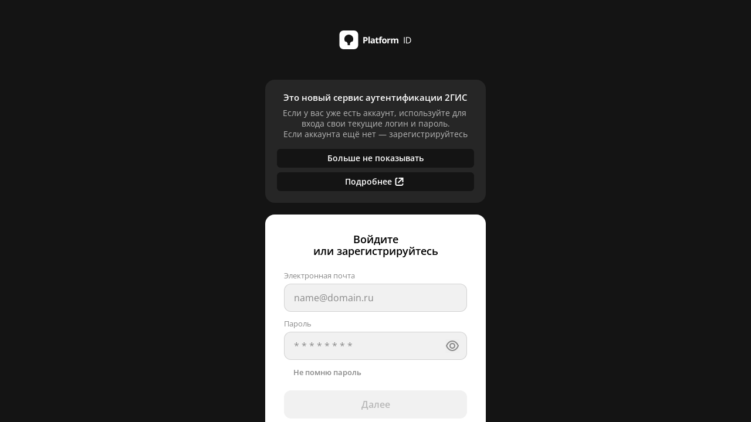

--- FILE ---
content_type: text/html;charset=utf-8
request_url: https://id.platform.2gis.ru/realms/2gis/protocol/openid-connect/auth?redirect_uri=https%3A%2F%2Fpro.2gis.ru%2Fapi%2Fauth%2Fcode&client_id=pro-ui&response_type=code&state=eyJyZXR1cm5fdXJpIjoiaHR0cHM6Ly9wcm8uMmdpcy5ydS8iLCJjc3JmVG9rZW4iOiJmZDc2YTllNi0xNmZmLTQ1MWYtYjE3OC0yZWE1YzEwMTM1ODIifQ%253D%253D&scope=email+name+phone+openid&code_challenge=QJXc45jrmmQ-yCuHUYT0dKclYUqY7Nj61_q20Hlo4VE&nonce=79c47e5c-1a96-4115-bad2-1b9364b10cbe&country=ru_pro&locale=ru-RU&code_challenge_method=S256&stage=social&ui_locales=ru&template=%2Fmailer%2F4db584a245ed8520fd806f26bd4582bc
body_size: 2958
content:
<!DOCTYPE html><html lang="en"><head><script>


const kcContext = {
    "social": {
        "displayInfo": true,
    },
    "auth": {
        "showResetCredentials": false,
        "authenticationSelections": [
            {
                "helpText": "auth-username-password-reg-help-text",
                "displayName": "auth-username-password-reg-display-name",
                "iconCssClass": "kcAuthenticatorDefaultClass",
                "authExecId": "4ec03bd7-35d0-4175-ae1e-7e028edc2818",
                "authenticationExecution": {
                    "authenticatorFlow": false,
                    "conditional": false,
                    "required": true,
                    "enabled": true,
                    "disabled": false,
                    "id": "4ec03bd7-35d0-4175-ae1e-7e028edc2818",
                    "parentFlow": "acc0b839-fe0f-44dc-8cf0-a9806d0a0309",
                    "authenticator": "auth-username-password-reg",
                    "alternative": false,
                    "requirement": {
                        "stableIndex": 0,
                    },
                    "priority": 10,
                },
            },
        ],
        "showUsername": false,
        "showTryAnotherWayLink": false,
        /*auth.attemptedUsername excluded*/
    },
    "env": {
        "analyticsBSS": "https://s1.bss.2gis.com/bss/3",
    },
    "locale": {
        "current": "Русский",
        "supported": [
            {
                "languageTag": "ru",
                "label": "Русский",
                "url": "\/realms/2gis/login-actions/authenticate?client_id=pro-ui&tab_id=XNtQ9DUV3As&execution=4ec03bd7-35d0-4175-ae1e-7e028edc2818&kc_locale=ru",
            },
            {
                "languageTag": "en",
                "label": "English",
                "url": "\/realms/2gis/login-actions/authenticate?client_id=pro-ui&tab_id=XNtQ9DUV3As&execution=4ec03bd7-35d0-4175-ae1e-7e028edc2818&kc_locale=en",
            },
        ],
        "currentLanguageTag": "ru",
    },
    "login": {
    },
    "url": {
        "oauthAction": "\/realms/2gis/login-actions/authenticate",
        "resourcesPath": "\/resources/l3u7y/login/platform-id-2gis",
        "loginAction": "https://id.platform.2gis.ru/realms/2gis/login-actions/authenticate?session_code=mDKB-BQfO1bIWhpeR7Rsz5eg5hfaqvBu1CvF8K0xkj8&execution=4ec03bd7-35d0-4175-ae1e-7e028edc2818&client_id=pro-ui&tab_id=XNtQ9DUV3As",
        "loginUrl": "\/realms/2gis/login-actions/authenticate?client_id=pro-ui&tab_id=XNtQ9DUV3As",
        "resourcesCommonPath": "\/resources/l3u7y/common/keycloak",
        "firstBrokerLoginUrl": "\/realms/2gis/login-actions/first-broker-login?client_id=pro-ui&tab_id=XNtQ9DUV3As",
        "registrationUrl": "\/realms/2gis/login-actions/registration?client_id=pro-ui&tab_id=XNtQ9DUV3As",
        "logoutConfirmAction": "\/realms/2gis/protocol/openid-connect/logout/logout-confirm?client_id=pro-ui&tab_id=XNtQ9DUV3As",
        "registrationAction": "https://id.platform.2gis.ru/realms/2gis/login-actions/authenticate?session_code=mDKB-BQfO1bIWhpeR7Rsz5eg5hfaqvBu1CvF8K0xkj8&execution=4ec03bd7-35d0-4175-ae1e-7e028edc2818&client_id=pro-ui&tab_id=XNtQ9DUV3As",
        "loginResetCredentialsUrl": "\/realms/2gis/login-actions/reset-credentials?client_id=pro-ui&tab_id=XNtQ9DUV3As",
        "ssoLoginInOtherTabsUrl": "\/realms/2gis/login-actions/restart?client_id=pro-ui&tab_id=XNtQ9DUV3As&skip_logout=true",
        "resourcesUrl": "\/resources/l3u7y?client_id=pro-ui&tab_id=XNtQ9DUV3As/login/platform-id-2gis",
        "loginRestartFlowUrl": "\/realms/2gis/login-actions/restart?client_id=pro-ui&tab_id=XNtQ9DUV3As&skip_logout=false",
        "oauth2DeviceVerificationAction": "\/realms/2gis/login-actions/authenticate",
    },
    "authenticationSession": {
        "tabId": "XNtQ9DUV3As",
        "authSessionId": "09939a2e-b299-4dca-9bdb-c61fb17c69ed",
    },
    "messagesPerField": {
        "get": function (fieldName) { if(fieldName === 'firstName'){ return ''; } if(fieldName === 'lastName'){ return ''; } if(fieldName === 'email'){ return ''; } if(fieldName === 'username' || fieldName === 'password' ){ return ''; } if(fieldName === 'password-confirm'){ return ''; } if(fieldName === 'global'){ return ''; } if(fieldName === 'totp'){ return ''; } if(fieldName === 'userLabel'){ return ''; } if(fieldName === 'recoveryCodeInput'){ return ''; } if(fieldName === 'termsAccepted'){ return ''; } if(fieldName === '_username'){ return ''; } if(fieldName === '_password'){ return ''; } if(fieldName === '_fullName'){ return ''; } if(fieldName === '_phone'){ return ''; } if(fieldName === '_email_code'){ return ''; } if(fieldName === '_password-new'){ return ''; } },
        "existsError": function (fieldName) { if(fieldName === 'firstName' ){ return false; }if(fieldName === 'lastName' ){ return false; }if(fieldName === 'email' ){ return false; }if(fieldName === 'username' || fieldName === 'password' ){ return false; } if(fieldName === 'password-confirm' ){ return false; }if(fieldName === 'global' ){ return false; }if(fieldName === 'totp' ){ return false; }if(fieldName === 'userLabel' ){ return false; }if(fieldName === 'recoveryCodeInput' ){ return false; }if(fieldName === 'termsAccepted' ){ return false; }if(fieldName === '_username' ){ return false; }if(fieldName === '_password' ){ return false; }if(fieldName === '_fullName' ){ return false; }if(fieldName === '_phone' ){ return false; }if(fieldName === '_email_code' ){ return false; }if(fieldName === '_password-new' ){ return false; }},
    },
    "client": {
        "clientId": "pro-ui",
        "description": "",
        "baseUrl": "",
        "name": "PRO",
        "attributes": {
            "oidc.ciba.grant.enabled": "false",
            "client.secret.creation.time": "1737087506",
            "backchannel.logout.session.required": "true",
            "post.logout.redirect.uris": "https://pro.2gis.ru/api/auth/after_sign_out_openid*##https://pro-canary.2gis.ru/api/auth/after_sign_out_openid*##https://demo-1-pro.2gis.ru/api/auth/after_sign_out_openid*##https://demo-2-pro.2gis.ru/api/auth/after_sign_out_openid*##https://demo-3-pro.2gis.ru/api/auth/after_sign_out_openid*##https://demo-4-pro.2gis.ru/api/auth/after_sign_out_openid*",
            "display.on.consent.screen": "false",
            "oauth2.device.authorization.grant.enabled": "false",
            "backchannel.logout.revoke.offline.tokens": "false",
        },
    },
    "realm": {
        "displayName": "2gis",
        "registrationAllowed": true,
        "displayNameHtml": "2gis",
        "resetPasswordAllowed": true,
        "resetCredentialsActionTokenLifespanMinutes": 5,
        "password": true,
        "actionTokenGeneratedByUserLifespanMinutes": 5,
        "internationalizationEnabled": true,
        "idpVerifyAccountLinkActionTokenLifespanMinutes": 5,
        "verifyEmailActionTokenLifespanMinutes": 5,
        "loginWithEmailAllowed": true,
        "duplicateEmailsAllowed": false,
        "editUsernameAllowed": true,
        "name": "2gis",
        "rememberMe": true,
        "registrationEmailAsUsername": true,
        "identityFederationEnabled": false,
    },
    "scripts": [
    ],
    "properties": {
        "KEYCLOAKIFY_SPA_DEV_SERVER_PORT": "",
    },
};
kcContext.keycloakifyVersion = "11.8.7";
kcContext.themeVersion = "1.3.1";
kcContext.themeType = "login";
kcContext.themeName = "platform-id-2gis";
kcContext.pageId = "login.ftl";
kcContext.ftlTemplateFileName = "login.ftl";


kcContext["x-keycloakify"] = {};

kcContext["x-keycloakify"].resourcesPath = "/resources/l3u7y/login/platform-id-2gis";

{
    var messages = {};
    kcContext["x-keycloakify"].messages = messages;
}

if( 
    kcContext.url instanceof Object &&
    typeof kcContext.url.resourcesPath === "string"
){
    kcContext.url.resourcesCommonPath = kcContext.url.resourcesPath + "/resources-common";
}

if( kcContext.messagesPerField ){
    var existsError_singleFieldName = kcContext.messagesPerField.existsError;
    kcContext.messagesPerField.existsError = function (){
        for( let i = 0; i < arguments.length; i++ ){
            if( existsError_singleFieldName(arguments[i]) ){
                return true;
            }
        }
        return false;
    };
    kcContext.messagesPerField.exists = function (fieldName) {
        return kcContext.messagesPerField.get(fieldName) !== "";
    };
    kcContext.messagesPerField.printIfExists = function (fieldName, text) {
        return kcContext.messagesPerField.exists(fieldName) ? text : undefined;
    };
    kcContext.messagesPerField.getFirstError = function () {
        for( let i = 0; i < arguments.length; i++ ){
            const fieldName = arguments[i];
            if( kcContext.messagesPerField.existsError(fieldName) ){
                return kcContext.messagesPerField.get(fieldName);
            }
        }
    };
}
attributes_to_attributesByName: {
    if( !kcContext.profile ){
        break attributes_to_attributesByName;
    }
    if( !kcContext.profile.attributes ){
        break attributes_to_attributesByName;
    }
    var attributes = kcContext.profile.attributes;
    delete kcContext.profile.attributes;
    kcContext.profile.attributesByName = {};
    attributes.forEach(function(attribute){
        kcContext.profile.attributesByName[attribute.name] = attribute;
    });
}

redirect_to_dev_server: {

    switch(kcContext.themeType){
        case "login":
            break redirect_to_dev_server;
        case "account":
            if( kcContext.pageId !== "index.ftl" ){
                break redirect_to_dev_server;
            }
            break;
        case "admin":
            break;
        default: 
            break redirect_to_dev_server;
    }

    const devSeverPort = kcContext.properties.KEYCLOAKIFY_SPA_DEV_SERVER_PORT;

    if( !devSeverPort ){
        break redirect_to_dev_server;
    }

    const redirectUrl = new URL(window.location.href);

    redirectUrl.port = devSeverPort;

    delete kcContext.msgJSON;

    console.log(kcContext);

    redirectUrl.searchParams.set("kcContext", encodeURIComponent(JSON.stringify(kcContext)));

    window.location.href = redirectUrl.toString();

}


window.kcContext = kcContext;


    {
        const script = document.createElement("script");
        script.type = "importmap";
        script.textContent = JSON.stringify({
          imports: {
            "rfc4648": kcContext.url.resourcesCommonPath + "/node_modules/rfc4648/lib/rfc4648.js"
          }
        }, null, 2); 

        document.head.appendChild(script);
    }

function decodeHtmlEntities(htmlStr){
    var element = decodeHtmlEntities.element;
    if (!element) {
        element = document.createElement("textarea");
        decodeHtmlEntities.element = element;
    }
    element.innerHTML = htmlStr;
    return element.value;
}


</script>
    <meta charset="utf-8">
    <meta name="viewport" content="width=device-width, initial-scale=1">
    <link rel="icon" type="image/png" sizes="32x32" href="/resources/l3u7y/login/platform-id-2gis/dist/favicon.png">
    <title>Platform ID</title>

    <link rel="preload" href="/resources/l3u7y/login/platform-id-2gis/dist/fonts/open-sans-400.woff2" as="font" crossorigin="anonymous">
    <link rel="preload" href="/resources/l3u7y/login/platform-id-2gis/dist/fonts/open-sans-600.woff2" as="font" crossorigin="anonymous">
    <link rel="preload" href="/resources/l3u7y/login/platform-id-2gis/dist/fonts/open-sans-700.woff2" as="font" crossorigin="anonymous">
    <style>
      html,
      body {
        background-color: rgba(20, 20, 20, 1);
      }

      @font-face {
        font-family: OpenSans;
        font-weight: 400;
        font-style: normal;
        font-display: swap;
        src: url("/resources/l3u7y/login/platform-id-2gis/dist/fonts/open-sans-400.woff2") format('woff2');
      }

      @font-face {
        font-family: OpenSans;
        font-weight: 600;
        font-style: normal;
        font-display: swap;
        src: url("/resources/l3u7y/login/platform-id-2gis/dist/fonts/open-sans-600.woff2") format('woff2');
      }

      @font-face {
        font-family: OpenSans;
        font-weight: 700;
        font-style: normal;
        font-display: swap;
        src: url("/resources/l3u7y/login/platform-id-2gis/dist/fonts/open-sans-700.woff2") format('woff2');
      }
    </style>
    <script type="module" crossorigin="" src="/resources/l3u7y/login/platform-id-2gis/dist/assets/index-CMiuXUfn.js"></script>
    <link rel="stylesheet" crossorigin="" href="/resources/l3u7y/login/platform-id-2gis/dist/assets/index-CJ0zN6l4.css">
  </head>

  <body>
    <div id="root"></div>
  

</body></html>

--- FILE ---
content_type: text/css
request_url: https://id.platform.2gis.ru/resources/l3u7y/login/platform-id-2gis/dist/assets/index-CJ0zN6l4.css
body_size: 4931
content:
*,:before,:after{box-sizing:border-box;border-width:0;border-style:solid;border-color:#e5e7eb}:before,:after{--tw-content: ""}html,:host{line-height:1.5;-webkit-text-size-adjust:100%;-moz-tab-size:4;-o-tab-size:4;tab-size:4;font-family:Open Sans,sans-serif;font-feature-settings:normal;font-variation-settings:normal;-webkit-tap-highlight-color:transparent}body{margin:0;line-height:inherit}hr{height:0;color:inherit;border-top-width:1px}abbr:where([title]){-webkit-text-decoration:underline dotted;text-decoration:underline dotted}h1,h2,h3,h4,h5,h6{font-size:inherit;font-weight:inherit}a{color:inherit;text-decoration:inherit}b,strong{font-weight:bolder}code,kbd,samp,pre{font-family:ui-monospace,SFMono-Regular,Menlo,Monaco,Consolas,Liberation Mono,Courier New,monospace;font-feature-settings:normal;font-variation-settings:normal;font-size:1em}small{font-size:80%}sub,sup{font-size:75%;line-height:0;position:relative;vertical-align:baseline}sub{bottom:-.25em}sup{top:-.5em}table{text-indent:0;border-color:inherit;border-collapse:collapse}button,input,optgroup,select,textarea{font-family:inherit;font-feature-settings:inherit;font-variation-settings:inherit;font-size:100%;font-weight:inherit;line-height:inherit;letter-spacing:inherit;color:inherit;margin:0;padding:0}button,select{text-transform:none}button,input:where([type=button]),input:where([type=reset]),input:where([type=submit]){-webkit-appearance:button;background-color:transparent;background-image:none}:-moz-focusring{outline:auto}:-moz-ui-invalid{box-shadow:none}progress{vertical-align:baseline}::-webkit-inner-spin-button,::-webkit-outer-spin-button{height:auto}[type=search]{-webkit-appearance:textfield;outline-offset:-2px}::-webkit-search-decoration{-webkit-appearance:none}::-webkit-file-upload-button{-webkit-appearance:button;font:inherit}summary{display:list-item}blockquote,dl,dd,h1,h2,h3,h4,h5,h6,hr,figure,p,pre{margin:0}fieldset{margin:0;padding:0}legend{padding:0}ol,ul,menu{list-style:none;margin:0;padding:0}dialog{padding:0}textarea{resize:vertical}input::-moz-placeholder,textarea::-moz-placeholder{opacity:1;color:#9ca3af}input::placeholder,textarea::placeholder{opacity:1;color:#9ca3af}button,[role=button]{cursor:pointer}:disabled{cursor:default}img,svg,video,canvas,audio,iframe,embed,object{display:block;vertical-align:middle}img,video{max-width:100%;height:auto}[hidden]{display:none}html,body{padding:0;margin:0;font-family:OpenSans,Helvetica,Arial,sans-serif;-webkit-font-smoothing:antialiased;-moz-osx-font-smoothing:grayscale;-webkit-tap-highlight-color:rgba(0,0,0,0)}*,:before,:after{--tw-border-spacing-x: 0;--tw-border-spacing-y: 0;--tw-translate-x: 0;--tw-translate-y: 0;--tw-rotate: 0;--tw-skew-x: 0;--tw-skew-y: 0;--tw-scale-x: 1;--tw-scale-y: 1;--tw-pan-x: ;--tw-pan-y: ;--tw-pinch-zoom: ;--tw-scroll-snap-strictness: proximity;--tw-gradient-from-position: ;--tw-gradient-via-position: ;--tw-gradient-to-position: ;--tw-ordinal: ;--tw-slashed-zero: ;--tw-numeric-figure: ;--tw-numeric-spacing: ;--tw-numeric-fraction: ;--tw-ring-inset: ;--tw-ring-offset-width: 0px;--tw-ring-offset-color: #fff;--tw-ring-color: rgb(59 130 246 / .5);--tw-ring-offset-shadow: 0 0 #0000;--tw-ring-shadow: 0 0 #0000;--tw-shadow: 0 0 #0000;--tw-shadow-colored: 0 0 #0000;--tw-blur: ;--tw-brightness: ;--tw-contrast: ;--tw-grayscale: ;--tw-hue-rotate: ;--tw-invert: ;--tw-saturate: ;--tw-sepia: ;--tw-drop-shadow: ;--tw-backdrop-blur: ;--tw-backdrop-brightness: ;--tw-backdrop-contrast: ;--tw-backdrop-grayscale: ;--tw-backdrop-hue-rotate: ;--tw-backdrop-invert: ;--tw-backdrop-opacity: ;--tw-backdrop-saturate: ;--tw-backdrop-sepia: ;--tw-contain-size: ;--tw-contain-layout: ;--tw-contain-paint: ;--tw-contain-style: }::backdrop{--tw-border-spacing-x: 0;--tw-border-spacing-y: 0;--tw-translate-x: 0;--tw-translate-y: 0;--tw-rotate: 0;--tw-skew-x: 0;--tw-skew-y: 0;--tw-scale-x: 1;--tw-scale-y: 1;--tw-pan-x: ;--tw-pan-y: ;--tw-pinch-zoom: ;--tw-scroll-snap-strictness: proximity;--tw-gradient-from-position: ;--tw-gradient-via-position: ;--tw-gradient-to-position: ;--tw-ordinal: ;--tw-slashed-zero: ;--tw-numeric-figure: ;--tw-numeric-spacing: ;--tw-numeric-fraction: ;--tw-ring-inset: ;--tw-ring-offset-width: 0px;--tw-ring-offset-color: #fff;--tw-ring-color: rgb(59 130 246 / .5);--tw-ring-offset-shadow: 0 0 #0000;--tw-ring-shadow: 0 0 #0000;--tw-shadow: 0 0 #0000;--tw-shadow-colored: 0 0 #0000;--tw-blur: ;--tw-brightness: ;--tw-contrast: ;--tw-grayscale: ;--tw-hue-rotate: ;--tw-invert: ;--tw-saturate: ;--tw-sepia: ;--tw-drop-shadow: ;--tw-backdrop-blur: ;--tw-backdrop-brightness: ;--tw-backdrop-contrast: ;--tw-backdrop-grayscale: ;--tw-backdrop-hue-rotate: ;--tw-backdrop-invert: ;--tw-backdrop-opacity: ;--tw-backdrop-saturate: ;--tw-backdrop-sepia: ;--tw-contain-size: ;--tw-contain-layout: ;--tw-contain-paint: ;--tw-contain-style: }.pointer-events-none{pointer-events:none}.pointer-events-auto{pointer-events:auto}.visible{visibility:visible}.invisible{visibility:hidden}.static{position:static}.fixed{position:fixed}.absolute{position:absolute}.relative{position:relative}.bottom-0{bottom:0}.left-0{left:0}.right-0{right:0}.right-\[8px\]{right:8px}.top-0{top:0}.top-\[8px\]{top:8px}.top-auto{top:auto}.z-50{z-index:50}.z-\[100\]{z-index:100}.order-first{order:-9999}.m-auto{margin:auto}.my-\[12px\]{margin-top:12px;margin-bottom:12px}.mb-\[12px\]{margin-bottom:12px}.mb-\[16px\]{margin-bottom:16px}.mb-\[20px\]{margin-bottom:20px}.mb-\[24px\]{margin-bottom:24px}.mb-\[4px\]{margin-bottom:4px}.mb-\[6px\]{margin-bottom:6px}.mb-\[8px\]{margin-bottom:8px}.ms-\[4px\]{margin-inline-start:4px}.ms-\[8px\]{margin-inline-start:8px}.mt-\[12px\]{margin-top:12px}.mt-\[20px\]{margin-top:20px}.mt-\[24px\]{margin-top:24px}.mt-\[8px\]{margin-top:8px}.mt-auto{margin-top:auto}.block{display:block}.flex{display:flex}.inline-flex{display:inline-flex}.table{display:table}.grid{display:grid}.hidden{display:none}.h-\[32px\]{height:32px}.h-\[40px\]{height:40px}.h-\[48px\]{height:48px}.h-\[56px\]{height:56px}.h-fit{height:-moz-fit-content;height:fit-content}.h-full{height:100%}.h-screen{height:100vh}.max-h-\[204px\]{max-height:204px}.max-h-screen{max-height:100vh}.w-\[16px\]{width:16px}.w-\[24px\]{width:24px}.w-\[36px\]{width:36px}.w-\[var\(--radix-select-trigger-width\)\]{width:var(--radix-select-trigger-width)}.w-fit{width:-moz-fit-content;width:fit-content}.w-full{width:100%}.max-w-\[350px\]{max-width:350px}.max-w-\[368px\]{max-width:368px}.max-w-\[376px\]{max-width:376px}.max-w-\[388px\]{max-width:388px}.max-w-\[420px\]{max-width:420px}.max-w-none{max-width:none}.shrink-0{flex-shrink:0}.flex-grow{flex-grow:1}.\!grow{flex-grow:1!important}.grow{flex-grow:1}.translate-y-\[8px\]{--tw-translate-y: 8px;transform:translate(var(--tw-translate-x),var(--tw-translate-y)) rotate(var(--tw-rotate)) skew(var(--tw-skew-x)) skewY(var(--tw-skew-y)) scaleX(var(--tw-scale-x)) scaleY(var(--tw-scale-y))}@keyframes spin{to{transform:rotate(360deg)}}.animate-spin{animation:spin 1s linear infinite}.cursor-default{cursor:default}.cursor-pointer{cursor:pointer}.select-none{-webkit-user-select:none;-moz-user-select:none;user-select:none}.grid-cols-1{grid-template-columns:repeat(1,minmax(0,1fr))}.grid-cols-\[repeat\(auto-fill\,_minmax\(160px\,_1fr\)\)\]{grid-template-columns:repeat(auto-fill,minmax(160px,1fr))}.grid-cols-\[repeat\(auto-fill\,_minmax\(320px\,_1fr\)\)\]{grid-template-columns:repeat(auto-fill,minmax(320px,1fr))}.grid-cols-\[repeat\(auto-fill\,_minmax\(480px\,_1fr\)\)\]{grid-template-columns:repeat(auto-fill,minmax(480px,1fr))}.flex-col{flex-direction:column}.flex-col-reverse{flex-direction:column-reverse}.items-start{align-items:flex-start}.items-end{align-items:flex-end}.items-center{align-items:center}.justify-center{justify-content:center}.justify-between{justify-content:space-between}.gap-\[12px\]{gap:12px}.gap-\[16px\]{gap:16px}.gap-\[24px\]{gap:24px}.gap-\[4px\]{gap:4px}.gap-\[6px\]{gap:6px}.gap-\[8px\]{gap:8px}.gap-x-\[16px\]{-moz-column-gap:16px;column-gap:16px}.gap-x-\[32px\]{-moz-column-gap:32px;column-gap:32px}.gap-y-\[12px\]{row-gap:12px}.gap-y-\[16px\]{row-gap:16px}.space-x-\[16px\]>:not([hidden])~:not([hidden]){--tw-space-x-reverse: 0;margin-right:calc(16px * var(--tw-space-x-reverse));margin-left:calc(16px * calc(1 - var(--tw-space-x-reverse)))}.self-center{align-self:center}.overflow-auto{overflow:auto}.overflow-hidden{overflow:hidden}.truncate{overflow:hidden;text-overflow:ellipsis;white-space:nowrap}.whitespace-pre{white-space:pre}.whitespace-pre-wrap{white-space:pre-wrap}.break-all{word-break:break-all}.rounded-\[12px\]{border-radius:12px}.rounded-\[16px\]{border-radius:16px}.rounded-\[6px\]{border-radius:6px}.rounded-\[8px\]{border-radius:8px}.border{border-width:1px}.border-solid{border-style:solid}.border-accent-critical{border-color:#f5373c}.border-slate-500{--tw-border-opacity: 1;border-color:rgb(100 116 139 / var(--tw-border-opacity))}.border-special-divider{border-color:#8989894d}.bg-accent-critical{background-color:#f5373c}.bg-background-01{background-color:#f1f1f1}.bg-background-02{background-color:#fff}.bg-black06{background-color:#1414140f}.bg-black100{background-color:#141414}.bg-blackish10{background-color:#262626}.bg-button-disabled-state{background-color:#f1f1f1}.bg-cta-destructive-default{background-color:#f5373c}.bg-cta-primary-default{background-color:#141414}.bg-cta-secondary-default,.bg-gray6{background-color:#f1f1f1}.bg-section-01{background-color:#fff}.bg-transparent{background-color:#0000}.bg-white100{background-color:#fff}.fill-current{fill:currentColor}.p-0{padding:0}.p-\[11px\]{padding:11px}.p-\[12px\]{padding:12px}.p-\[16px\]{padding:16px}.p-\[18px\]{padding:18px}.p-\[1px\]{padding:1px}.p-\[20px\]{padding:20px}.p-\[32px\]{padding:32px}.p-\[4px\]{padding:4px}.p-\[8px\]{padding:8px}.px-\[11px\]{padding-left:11px;padding-right:11px}.px-\[12px\]{padding-left:12px;padding-right:12px}.px-\[14px\]{padding-left:14px;padding-right:14px}.px-\[16px\]{padding-left:16px;padding-right:16px}.px-\[20px\]{padding-left:20px;padding-right:20px}.px-\[52px\]{padding-left:52px;padding-right:52px}.px-\[7px\]{padding-left:7px;padding-right:7px}.py-\[10px\]{padding-top:10px;padding-bottom:10px}.py-\[14px\]{padding-top:14px;padding-bottom:14px}.py-\[32px\]{padding-top:32px;padding-bottom:32px}.py-\[52px\]{padding-top:52px;padding-bottom:52px}.py-\[6px\]{padding-top:6px;padding-bottom:6px}.py-\[7px\]{padding-top:7px;padding-bottom:7px}.pb-\[13px\]{padding-bottom:13px}.pb-\[1px\]{padding-bottom:1px}.pb-\[20px\]{padding-bottom:20px}.pb-\[2px\]{padding-bottom:2px}.pe-\[12px\]{padding-inline-end:12px}.pe-\[4px\]{padding-inline-end:4px}.pe-\[8px\]{padding-inline-end:8px}.ps-0{padding-inline-start:0px}.ps-\[12px\]{padding-inline-start:12px}.ps-\[8px\]{padding-inline-start:8px}.pt-\[11px\]{padding-top:11px}.pt-\[3px\]{padding-top:3px}.pt-\[72px\]{padding-top:72px}.pt-\[7px\]{padding-top:7px}.text-center{text-align:center}.text-justify{text-align:justify}.text-start{text-align:start}.text-end{text-align:end}.text-bodyBold{font-size:1rem;line-height:1.25rem;font-weight:700}.text-bodyRegular{font-size:1rem;line-height:1.25rem;font-weight:400}.text-bodySemibold{font-size:1rem;line-height:1.25rem;font-weight:600}.text-caption1Bold{font-size:.813rem;line-height:1rem;font-weight:700}.text-caption1Regular{font-size:.813rem;line-height:1rem;font-weight:400}.text-caption1Semibold{font-size:.813rem;line-height:1rem;font-weight:600}.text-caption2Bold{font-size:.688rem;line-height:.875rem;font-weight:700}.text-caption2Regular{font-size:.688rem;line-height:.875rem;font-weight:400}.text-caption2Semibold{font-size:.688rem;line-height:.875rem;font-weight:600}.text-displayBold{font-size:3.563rem;line-height:4.5rem;font-weight:700}.text-displayRegular{font-size:3.563rem;line-height:4.5rem;font-weight:400}.text-displaySemibold{font-size:3.563rem;line-height:4.5rem;font-weight:600}.text-footnoteBold{font-size:.875rem;line-height:1.125rem;font-weight:700}.text-footnoteRegular{font-size:.875rem;line-height:1.125rem;font-weight:400}.text-footnoteSemibold{font-size:.875rem;line-height:1.125rem;font-weight:600}.text-h1Bold{font-size:2.188rem;line-height:2.75rem;font-weight:700}.text-h1Regular{font-size:2.188rem;line-height:2.75rem;font-weight:400}.text-h1Semibold{font-size:2.188rem;line-height:2.75rem;font-weight:600}.text-h2Bold{font-size:1.813rem;line-height:2.25rem;font-weight:700}.text-h2Regular{font-size:1.813rem;line-height:2.25rem;font-weight:400}.text-h2Semibold{font-size:1.813rem;line-height:2.25rem;font-weight:600}.text-h3Bold{font-size:1.375rem;line-height:1.75rem;font-weight:700}.text-h3Regular{font-size:1.375rem;line-height:1.75rem;font-weight:400}.text-h3Semibold{font-size:1.375rem;line-height:1.75rem;font-weight:600}.text-h4Bold{font-size:1.188rem;line-height:1.5rem;font-weight:700}.text-h4Regular{font-size:1.188rem;line-height:1.5rem;font-weight:400}.text-h4Semibold{font-size:1.188rem;line-height:1.5rem;font-weight:600}.text-paragraphBold{font-size:1rem;line-height:1.375rem;font-weight:700}.text-paragraphRegular{font-size:1rem;line-height:1.375rem;font-weight:400}.text-paragraphSemibold{font-size:1rem;line-height:1.375rem;font-weight:600}.text-subheadBold{font-size:.938rem;line-height:1.25rem;font-weight:700}.text-subheadRegular{font-size:.938rem;line-height:1.25rem;font-weight:400}.text-subheadSemibold{font-size:.938rem;line-height:1.25rem;font-weight:600}.text-titleSemibold{font-size:1.125rem;line-height:1.25rem;font-weight:600}.uppercase{text-transform:uppercase}.lowercase{text-transform:lowercase}.\!text-accent-critical{color:#f5373c!important}.\!text-brand-01{color:#141414!important}.\!text-current{color:currentColor!important}.\!text-text-inverse{color:#fff!important}.\!text-text-tertiary{color:#b8b8b8!important}.text-accent-critical{color:#f5373c}.text-brand-01{color:#141414}.text-text-inverse{color:#fff}.text-text-primary{color:#141414}.text-text-secondary{color:#898989}.text-text-subtle{color:#5a5a5a}.text-text-tertiary{color:#b8b8b8}.text-white100{color:#fff}.underline{text-decoration-line:underline}.caret-brand-01{caret-color:#141414}.opacity-0{opacity:0}.opacity-90{opacity:.9}.shadow-lg{--tw-shadow: 0 10px 15px -3px rgb(0 0 0 / .1), 0 4px 6px -4px rgb(0 0 0 / .1);--tw-shadow-colored: 0 10px 15px -3px var(--tw-shadow-color), 0 4px 6px -4px var(--tw-shadow-color);box-shadow:var(--tw-ring-offset-shadow, 0 0 #0000),var(--tw-ring-shadow, 0 0 #0000),var(--tw-shadow)}.outline-none{outline:2px solid transparent;outline-offset:2px}.filter{filter:var(--tw-blur) var(--tw-brightness) var(--tw-contrast) var(--tw-grayscale) var(--tw-hue-rotate) var(--tw-invert) var(--tw-saturate) var(--tw-sepia) var(--tw-drop-shadow)}.transition-all{transition-property:all;transition-timing-function:cubic-bezier(.4,0,.2,1);transition-duration:.15s}.transition-colors{transition-property:color,background-color,border-color,text-decoration-color,fill,stroke;transition-timing-function:cubic-bezier(.4,0,.2,1);transition-duration:.15s}.transition-opacity{transition-property:opacity;transition-timing-function:cubic-bezier(.4,0,.2,1);transition-duration:.15s}.\[display\:var\(--button-display\,block\)\]{display:var(--button-display,block)}.placeholder\:text-text-secondary::-moz-placeholder{color:#898989}.placeholder\:text-text-secondary::placeholder{color:#898989}.hover\:bg-cta-destructive-hover:hover{background-color:#e91c21}.hover\:bg-cta-primary-hover:hover{background-color:#000}.hover\:bg-cta-secondary-hover:hover{--tw-bg-opacity: 1;background-color:rgb(233 233 233 / var(--tw-bg-opacity))}.hover\:text-text-secondary:hover{color:#898989}.hover\:text-text-subtle:hover{color:#5a5a5a}.hover\:text-text-tertiary:hover{color:#b8b8b8}.hover\:opacity-75:hover{opacity:.75}.focus\:bg-cta-destructive-hover:focus{background-color:#e91c21}.focus\:bg-cta-primary-hover:focus{background-color:#000}.focus\:bg-cta-secondary-hover:focus{--tw-bg-opacity: 1;background-color:rgb(233 233 233 / var(--tw-bg-opacity))}.focus\:text-text-secondary:focus{color:#898989}.focus\:outline-none:focus{outline:2px solid transparent;outline-offset:2px}.focus\:ring-2:focus{--tw-ring-offset-shadow: var(--tw-ring-inset) 0 0 0 var(--tw-ring-offset-width) var(--tw-ring-offset-color);--tw-ring-shadow: var(--tw-ring-inset) 0 0 0 calc(2px + var(--tw-ring-offset-width)) var(--tw-ring-color);box-shadow:var(--tw-ring-offset-shadow),var(--tw-ring-shadow),var(--tw-shadow, 0 0 #0000)}.focus\:ring-offset-2:focus{--tw-ring-offset-width: 2px}.focus-visible\:bg-cta-destructive-hover:focus-visible{background-color:#e91c21}.focus-visible\:bg-cta-primary-hover:focus-visible{background-color:#000}.focus-visible\:bg-cta-secondary-hover:focus-visible{--tw-bg-opacity: 1;background-color:rgb(233 233 233 / var(--tw-bg-opacity))}.focus-visible\:outline-none:focus-visible{outline:2px solid transparent;outline-offset:2px}.focus-visible\:ring-2:focus-visible{--tw-ring-offset-shadow: var(--tw-ring-inset) 0 0 0 var(--tw-ring-offset-width) var(--tw-ring-offset-color);--tw-ring-shadow: var(--tw-ring-inset) 0 0 0 calc(2px + var(--tw-ring-offset-width)) var(--tw-ring-color);box-shadow:var(--tw-ring-offset-shadow),var(--tw-ring-shadow),var(--tw-shadow, 0 0 #0000)}.focus-visible\:ring-offset-2:focus-visible{--tw-ring-offset-width: 2px}.active\:bg-cta-destructive-pressed:active{background-color:#c51116}.active\:bg-cta-primary-pressed:active{background-color:#000}.active\:bg-cta-secondary-pressed:active{--tw-bg-opacity: 1;background-color:rgb(215 215 215 / var(--tw-bg-opacity))}.active\:opacity-50:active{opacity:.5}.disabled\:pointer-events-none:disabled{pointer-events:none}.disabled\:cursor-default:disabled{cursor:default}.disabled\:cursor-not-allowed:disabled{cursor:not-allowed}.disabled\:text-text-tertiary:disabled{color:#b8b8b8}.disabled\:opacity-50:disabled{opacity:.5}.data-\[disabled\]\:pointer-events-none[data-disabled]{pointer-events:none}.data-\[swipe\=cancel\]\:translate-x-0[data-swipe=cancel]{--tw-translate-x: 0px;transform:translate(var(--tw-translate-x),var(--tw-translate-y)) rotate(var(--tw-rotate)) skew(var(--tw-skew-x)) skewY(var(--tw-skew-y)) scaleX(var(--tw-scale-x)) scaleY(var(--tw-scale-y))}.data-\[swipe\=end\]\:translate-x-\[var\(--radix-toast-swipe-end-x\)\][data-swipe=end]{--tw-translate-x: var(--radix-toast-swipe-end-x);transform:translate(var(--tw-translate-x),var(--tw-translate-y)) rotate(var(--tw-rotate)) skew(var(--tw-skew-x)) skewY(var(--tw-skew-y)) scaleX(var(--tw-scale-x)) scaleY(var(--tw-scale-y))}.data-\[swipe\=move\]\:translate-x-\[var\(--radix-toast-swipe-move-x\)\][data-swipe=move]{--tw-translate-x: var(--radix-toast-swipe-move-x);transform:translate(var(--tw-translate-x),var(--tw-translate-y)) rotate(var(--tw-rotate)) skew(var(--tw-skew-x)) skewY(var(--tw-skew-y)) scaleX(var(--tw-scale-x)) scaleY(var(--tw-scale-y))}.data-\[placeholder\]\:text-text-secondary[data-placeholder]{color:#898989}.data-\[state\=checked\]\:text-brand-01[data-state=checked]{color:#141414}.data-\[swipe\=move\]\:transition-none[data-swipe=move]{transition-property:none}@media (max-width: 640px){.max-\[640px\]\:grid-cols-1{grid-template-columns:repeat(1,minmax(0,1fr))}}@media (min-width: 640px){.sm\:\!max-w-none{max-width:none!important}}@media (min-width: 768px){.md\:max-w-\[420px\]{max-width:420px}}.\[\&\>span\]\:block>span{display:block}.\[\&\>span\]\:w-0>span{width:0px}.\[\&\>span\]\:min-w-\[calc\(100\%-16px-7px\)\]>span{min-width:calc(100% - 23px)}.\[\&\>span\]\:min-w-\[calc\(100\%-24px-11px\)\]>span{min-width:calc(100% - 35px)}.\[\&\>span\]\:truncate>span{overflow:hidden;text-overflow:ellipsis;white-space:nowrap}.\[\&\>span\]\:px-\[4px\]>span{padding-left:4px;padding-right:4px}.\[\&\>span\]\:py-\[2px\]>span{padding-top:2px;padding-bottom:2px}.\[\&_\:has\(input\:not\(\:-moz-placeholder-shown\)\)\]\:\[--required-label-display\:none\] :has(input:not(:-moz-placeholder-shown)){--required-label-display: none}.\[\&_\:has\(input\:not\(\:placeholder-shown\)\)\]\:\[--required-label-display\:none\] :has(input:not(:placeholder-shown)){--required-label-display: none}.\[\&_\:has\(input\:-moz-placeholder-shown\)\]\:\[--button-display\:none\] :has(input:-moz-placeholder-shown){--button-display: none}.\[\&_\:has\(input\:placeholder-shown\)\]\:\[--button-display\:none\] :has(input:placeholder-shown){--button-display: none}.\[\&_input\]\:px-\[12px\] input{padding-left:12px;padding-right:12px}.\[\&_input\]\:px-\[16px\] input{padding-left:16px;padding-right:16px}.\[\&_input\]\:py-\[13px\] input{padding-top:13px;padding-bottom:13px}.\[\&_input\]\:py-\[6px\] input{padding-top:6px;padding-bottom:6px}.\[\&_input\]\:py-\[9px\] input{padding-top:9px;padding-bottom:9px}.\[\&_input\]\:pe-\[4px\] input{padding-inline-end:4px}.\[\&_input\]\:ps-\[4px\] input{padding-inline-start:4px}.\[\&_input\]\:text-bodyRegular input{font-size:1rem;line-height:1.25rem;font-weight:400}.\[\&_input\]\:text-footnoteRegular input{font-size:.875rem;line-height:1.125rem;font-weight:400}.\[\&_input\]\:text-subheadRegular input{font-size:.938rem;line-height:1.25rem;font-weight:400}.\[\&_input\]\:tracking-widest input{letter-spacing:.1em}


--- FILE ---
content_type: text/javascript
request_url: https://id.platform.2gis.ru/resources/l3u7y/login/platform-id-2gis/dist/assets/Login-q2ddMSy3.js
body_size: 1858
content:
import{r as b,j as a}from"./index-CMiuXUfn.js";import{u as E,a as P,b as j}from"./KcPage-Bmz_ixnf.js";import{u as C,c as y,T as S,C as B,a as L,L as T,B as A}from"./createPage-Bhmu4MvV.js";import{u as F,I}from"./useTrackEventBSS-4QZPy_Ma.js";import{u as f}from"./useTrackGAEvent-Cv34Jrm2.js";import{z as c,u as _,c as l,t as N,I as U}from"./index-DpWPBs0r.js";import{P as z}from"./PasswordInput-BMdM7Nfq.js";const M=c.object({username:c.string().trim().min(1),password:c.string().trim().min(1)}),D=({defaultValues:s})=>{const{kcContext:{messagesPerField:e}}=E(),{i18n:n}=P(),o=_({defaultValues:s,resolver:N(M)});return j(o.control),C(()=>{Object.keys(M.shape).forEach(t=>{let r;try{switch(t){case"username":r=R(e.get("_username"),n);break;case"password":r=V(e.get("_password"),n)}r&&o.setError(t,{type:l,message:r})}catch{}})}),o},R=(s,e)=>{switch(s){case"invalidEmailMessage":case"invalidUserMessage":return e.t("Неверный формат электронной почты");case"accountDisabledByBruteForceMessage":return e.t("Превышен лимит попыток. Пожалуйста, попробуйте ещё раз позже");default:return s}},V=(s,e)=>{switch(s){case"invalidPasswordMessage":return e.t("Вы ввели неверный пароль. Пожалуйста, проверьте и попробуйте снова.");case"invalidPasswordMinLengthMessage":case"invalidPasswordMinLowerCaseCharsMessage":case"invalidPasswordMinUpperCaseCharsMessage":case"invalidPasswordMinDigitsMessage":return e.t("Пароль должен содержать не менее 8 символов, включать цифры и заглавные и строчные буквы");case"invalidPasswordNotUsernameMessage":return e.t("Пароль не должен повторять имя пользователя");case"invalidPasswordMaxLengthMessage":return e.t("Максимальная длина пароля — 64 символа");case"invalidPasswordBlacklistedMessage":return e.t("Небезопасный пароль: он часто используется и может легко быть подобран злоумышленником");default:return s}},W=y("login.ftl",({kcContext:s})=>{var g,x,w,h;const{realm:e,url:n,client:o}=s,{i18n:t}=P(),{register:r,formState:{errors:i,isValid:m}}=D({defaultValues:s.login}),{addTapEventBSS:u}=F(),d=f("cta_login_click"),k=b.useCallback(()=>{u({uiElement:{name:"loginButton",ownerName:"loginPage"},payload:{authorization:{method:"email",client:o.name}}}),d()},[u,o.name,d]),v=f("cta_login_forgot_password"),p=t.t("Далее");return a.jsx(I,{name:"loginPage",children:a.jsx(S,{withLegalIssue:!0,legalIssueActionPrefix:p,children:a.jsxs(B,{children:[a.jsx(L,{className:"mb-[24px] whitespace-pre",textAlign:"center",type:"titleSemibold",children:t.t(`Войдите
или зарегистрируйтесь`)}),a.jsxs("form",{method:"post",action:n.loginAction,children:[a.jsx(U,{autoFocus:!0,inputSize:48,className:"mb-[12px]",label:t.t("Электронная почта"),placeholder:t.t("name@domain.ru"),...r("username"),isError:((g=i.username)==null?void 0:g.type)===l,errorMessage:(x=i.username)==null?void 0:x.message,autoComplete:"username"}),a.jsx(z,{inputSize:48,label:t.t("Пароль"),...r("password"),isError:((w=i.password)==null?void 0:w.type)===l,errorMessage:(h=i.password)==null?void 0:h.message}),e.resetPasswordAllowed&&a.jsx("div",{className:"mt-[8px] px-[16px] text-text-secondary",children:a.jsx(T,{className:"text-caption1Semibold",href:n.loginResetCredentialsUrl,onClick:v,children:t.t("Не помню пароль")})}),a.jsx(A,{wide:!0,type:"submit",className:"mt-[20px]",disabled:!m,appearance:m?"primary":"disabled",onClick:k,children:p})]})]})})})});export{W as default};
//# sourceMappingURL=Login-q2ddMSy3.js.map


--- FILE ---
content_type: text/javascript
request_url: https://id.platform.2gis.ru/resources/l3u7y/login/platform-id-2gis/dist/assets/PasswordInput-BMdM7Nfq.js
body_size: 279
content:
import{r as s,j as t}from"./index-CMiuXUfn.js";import{I as l}from"./createPage-Bhmu4MvV.js";import{I as p}from"./index-DpWPBs0r.js";const d=s.forwardRef((o,e)=>{const[a,i]=s.useState(!1),r=s.useCallback(()=>{i(n=>!n)},[]);return t.jsx(p,{ref:e,placeholder:"* * * * * * * *",...o,className:"[&_:has(input:placeholder-shown)]:[--button-display:none]",endIcon:t.jsx("button",{tabIndex:-1,type:"button",className:"[display:var(--button-display,block)]",onClick:r,children:t.jsx(l,{size:24,name:a?"visibilityOff":"visibility"})}),type:a?"text":"password"})});d.displayName="PasswordInput";export{d as P};
//# sourceMappingURL=PasswordInput-BMdM7Nfq.js.map


--- FILE ---
content_type: text/javascript
request_url: https://id.platform.2gis.ru/resources/l3u7y/login/platform-id-2gis/dist/assets/KcPage-Bmz_ixnf.js
body_size: 78352
content:
const __vite__fileDeps=[(window.kcContext["x-keycloakify"].resourcesPath.substring(1) + "/dist/assets/Login-q2ddMSy3.js"),(window.kcContext["x-keycloakify"].resourcesPath.substring(1) + "/dist/assets/index-CMiuXUfn.js"),(window.kcContext["x-keycloakify"].resourcesPath.substring(1) + "/dist/assets/index-CJ0zN6l4.css"),(window.kcContext["x-keycloakify"].resourcesPath.substring(1) + "/dist/assets/createPage-Bhmu4MvV.js"),(window.kcContext["x-keycloakify"].resourcesPath.substring(1) + "/dist/assets/useTrackEventBSS-4QZPy_Ma.js"),(window.kcContext["x-keycloakify"].resourcesPath.substring(1) + "/dist/assets/useTrackGAEvent-Cv34Jrm2.js"),(window.kcContext["x-keycloakify"].resourcesPath.substring(1) + "/dist/assets/index-DpWPBs0r.js"),(window.kcContext["x-keycloakify"].resourcesPath.substring(1) + "/dist/assets/PasswordInput-BMdM7Nfq.js"),(window.kcContext["x-keycloakify"].resourcesPath.substring(1) + "/dist/assets/VerifyEmailCode-DTSrbL-S.js"),(window.kcContext["x-keycloakify"].resourcesPath.substring(1) + "/dist/assets/EmailCodeForm-CpXRlsLj.js"),(window.kcContext["x-keycloakify"].resourcesPath.substring(1) + "/dist/assets/LoginUpdateProfile-BQCMXBuT.js"),(window.kcContext["x-keycloakify"].resourcesPath.substring(1) + "/dist/assets/UpdatePassword-DlGbnIBb.js"),(window.kcContext["x-keycloakify"].resourcesPath.substring(1) + "/dist/assets/ResetPassword-DkJHTDbL.js"),(window.kcContext["x-keycloakify"].resourcesPath.substring(1) + "/dist/assets/ResetCredentialsEmailCode-BpyBSkWA.js"),(window.kcContext["x-keycloakify"].resourcesPath.substring(1) + "/dist/assets/Error-DCbxwsGY.js"),(window.kcContext["x-keycloakify"].resourcesPath.substring(1) + "/dist/assets/shrug-Ce2Mg6F7.js"),(window.kcContext["x-keycloakify"].resourcesPath.substring(1) + "/dist/assets/error-BRrMcfX3.js"),(window.kcContext["x-keycloakify"].resourcesPath.substring(1) + "/dist/assets/Info-Xg3EFFkk.js"),(window.kcContext["x-keycloakify"].resourcesPath.substring(1) + "/dist/assets/UnsupportedPage-BnXXTD5N.js"),(window.kcContext["x-keycloakify"].resourcesPath.substring(1) + "/dist/assets/LoginPageExpired-Bs7kwc37.js"),(window.kcContext["x-keycloakify"].resourcesPath.substring(1) + "/dist/assets/LogoutConfirm-Ba3Wk_l_.js")],__vite__mapDeps=i=>i.map(i=>__vite__fileDeps[i]);
var fl=Object.defineProperty;var pl=(e,t,r)=>t in e?fl(e,t,{enumerable:!0,configurable:!0,writable:!0,value:r}):e[t]=r;var ze=(e,t,r)=>(pl(e,typeof t!="symbol"?t+"":t,r),r);import{r as l,j as q,R as H,a as po,$ as ml,_ as B,b as gi,g as mo,c as zr}from"./index-CMiuXUfn.js";var Br,gl=new Uint8Array(16);function hl(){if(!Br&&(Br=typeof crypto<"u"&&crypto.getRandomValues&&crypto.getRandomValues.bind(crypto)||typeof msCrypto<"u"&&typeof msCrypto.getRandomValues=="function"&&msCrypto.getRandomValues.bind(msCrypto),!Br))throw new Error("crypto.getRandomValues() not supported. See https://github.com/uuidjs/uuid#getrandomvalues-not-supported");return Br(gl)}const yl=/^(?:[0-9a-f]{8}-[0-9a-f]{4}-[1-5][0-9a-f]{3}-[89ab][0-9a-f]{3}-[0-9a-f]{12}|00000000-0000-0000-0000-000000000000)$/i;function bl(e){return typeof e=="string"&&yl.test(e)}var Me=[];for(var Bn=0;Bn<256;++Bn)Me.push((Bn+256).toString(16).substr(1));function vl(e){var t=arguments.length>1&&arguments[1]!==void 0?arguments[1]:0,r=(Me[e[t+0]]+Me[e[t+1]]+Me[e[t+2]]+Me[e[t+3]]+"-"+Me[e[t+4]]+Me[e[t+5]]+"-"+Me[e[t+6]]+Me[e[t+7]]+"-"+Me[e[t+8]]+Me[e[t+9]]+"-"+Me[e[t+10]]+Me[e[t+11]]+Me[e[t+12]]+Me[e[t+13]]+Me[e[t+14]]+Me[e[t+15]]).toLowerCase();if(!bl(r))throw TypeError("Stringified UUID is invalid");return r}function xr(e,t,r){e=e||{};var n=e.random||(e.rng||hl)();return n[6]=n[6]&15|64,n[8]=n[8]&63|128,vl(n)}const hi="pl6_userIdBSS",yi="pl6_eventOrdinalBSS",wl="pl6_tabIdBSS",El=436,_l=3,xl=(e,t)=>{const r=e.getItem(t);if(r)return r;const n=xr();return e.setItem(t,n),n},Tl=e=>xl(e,wl),Al=()=>{const e=-new Date().getTimezoneOffset(),t=e>=0?"+":"-",r=Math.abs(e),n=Math.floor(r/60).toString().padStart(2,"0"),o=(r%60).toString().padStart(2,"0");return`${t}${n}:${o}`};function bi(e){const r=document.cookie.split("; ").find(n=>n.startsWith(`${e}=`));if(r){const n=r.split("=")[1];return decodeURIComponent(n)}}function vi(e,t,r={}){r={path:"/",...r},r.expires instanceof Date&&(r.expires=r.expires.toUTCString());let n=encodeURIComponent(e)+"="+encodeURIComponent(t);for(const[o,i]of Object.entries(r))n+="; "+o,i!==!0&&(n+="="+i);document.cookie=n}class Zr{static setCookie(t,r){const n=xr();return vi(t,n,r),n}static setUserId(){return this.setCookie(hi,{secure:!0,maxAge:this.userIdCookieMaxAgeInMilliseconds})}static getUserId(){const t=bi(hi);return t||this.setUserId()}static getEventOrdinal(){return Number(bi(yi)||0)}static setEventOrdinal(t){vi(yi,String(t))}}ze(Zr,"userIdCookieMaxAgeInMilliseconds",1e3*60*60*72);class Tr extends Error{constructor({message:r,code:n,error:o}){super(r);ze(this,"code");ze(this,"error");this.name="ErrorBSS",this.code=n,this.error=o}static isErrorBSS(r){return r instanceof Tr}toString(){return`${this.name}: ${this.code}, ${this.error}`}static normalize(r,n){if(this.isErrorBSS(r))return r;let o=500,i="";return typeof r=="object"&&r!==null?("code"in r&&typeof r.code=="number"&&(o=r.code),"statusText"in r&&typeof r.statusText=="string"?i=r.statusText:"message"in r&&typeof r.message=="string"&&(i=r.message)):typeof r=="string"&&(i=r),new Tr({message:`Failed to send ${n.length} BSS analytics event(s)`,code:o,error:i||"Unknown error"})}}class Sl{constructor({url:t,deviceType:r,productId:n,sessionId:o}){ze(this,"url");ze(this,"deviceType");ze(this,"userId");ze(this,"productId");ze(this,"method","POST");ze(this,"headers",{"Content-Type":"application/json"});ze(this,"sessionId");ze(this,"eventBuffer",[]);ze(this,"flushTimeout");ze(this,"FLUSH_DELAY",50);this.sessionId=o||xr(),this.deviceType=r,this.productId=n,this.url=new URL(t)}request(t,r){return fetch(t,{method:this.method,keepalive:!0,headers:this.headers,...r})}getEventOrdinal(){return Zr.getEventOrdinal()}setEventOrdinal(t){Zr.setEventOrdinal(t)}getUserId(){return this.userId?this.userId:(this.userId=Zr.getUserId(),this.userId)}getCommonFields(){return{product:this.productId,formatVersion:_l,user:this.getUserId(),sessionId:this.sessionId,deviceType:this.deviceType,userAgent:navigator==null?void 0:navigator.userAgent,deviceLocal:navigator==null?void 0:navigator.language}}addEvent(t){const r=this.getEventOrdinal(),n={eventId:xr(),type:El,tabId:sessionStorage?Tl(sessionStorage):void 0,timestamp:Date.now(),payload:t.payload,utcOffset:Al(),eventType:t.eventType,uiElement:t.uiElement,actionType:t.actionType,common:this.getCommonFields(),eventOrdinal:r};this.eventBuffer.push(n),this.setEventOrdinal(r+1),this.scheduleFlush()}scheduleFlush(){this.flushTimeout&&clearTimeout(this.flushTimeout),this.flushTimeout=setTimeout(()=>this.flushBuffer(),this.FLUSH_DELAY)}async flushBuffer(){if(this.eventBuffer.length===0)return;const t=this.eventBuffer;this.eventBuffer=[];try{const r=await this.request(this.url.toString(),{body:JSON.stringify(t),signal:AbortSignal.timeout(15e3)});if(!r.ok)throw Tr.normalize({code:r.status,statusText:r.statusText},t)}catch(r){const n=Tr.normalize(r,t);console.error({message:n.message||"analytics bss error",stack:n.stack,status:n.code,data:t})}}flushBufferOnUnload(){this.eventBuffer.length!==0&&(this.request(this.url.toString(),{body:JSON.stringify(this.eventBuffer)}),this.eventBuffer=[])}}const Cl=l.createContext(void 0),Ol=e=>["2gis","urbi"].includes(e);function Rl(e){const t={"2gis":84,urbi:86};if(Ol(e))return t[e]}const ma=l.createContext(void 0),kl=ma.Provider,go=()=>l.useContext(ma),ga=l.memo(({children:e,isMobile:t,...r})=>{const{kcContext:n}=go(),{authenticationSession:o,realm:i}=n,a=i.name,s=Rl(a),c=t?"mobile":"desktop",[u]=l.useState(()=>new Sl({...r,productId:s,deviceType:c,sessionId:o==null?void 0:o.authSessionId}));return l.useEffect(()=>{const f="pl6_launchEventSent";if(sessionStorage.getItem(f))return;const m=document==null?void 0:document.referrer,h=m?{launch:{referrer:m}}:void 0;u==null||u.addEvent({eventType:"action",actionType:"launch",uiElement:{name:"platformId"},payload:h}),sessionStorage.setItem(f,"true")},[u]),l.useEffect(()=>{const f=()=>{u.flushBufferOnUnload()};return window.addEventListener("beforeunload",f),()=>window.removeEventListener("beforeunload",f)},[u]),q.jsx(Cl.Provider,{value:u,children:e})});ga.displayName="AnalyticsBSSContextProvider";let Wn=0;function Pl(){return Wn=(Wn+1)%Number.MAX_VALUE,Wn.toString()}const $l=1,Il=1e6,Gn=new Map,wi=e=>{if(Gn.has(e))return;const t=setTimeout(()=>{Gn.delete(e),Er({type:"REMOVE_TOAST",toastId:e})},Il);Gn.set(e,t)},Ml=(e,t)=>{switch(t.type){case"ADD_TOAST":return{...e,toasts:[t.toast,...e.toasts].slice(0,$l)};case"UPDATE_TOAST":return{...e,toasts:e.toasts.map(r=>r.id===t.toast.id?{...r,...t.toast}:r)};case"DISMISS_TOAST":{const{toastId:r}=t;return r?wi(r):e.toasts.forEach(n=>{wi(n.id)}),{...e,toasts:e.toasts.map(n=>n.id===r||r===void 0?{...n,open:!1}:n)}}case"REMOVE_TOAST":return t.toastId===void 0?{...e,toasts:[]}:{...e,toasts:e.toasts.filter(r=>r.id!==t.toastId)}}},Jr=[];let Qr={toasts:[]};function Er(e){Qr=Ml(Qr,e),Jr.forEach(t=>{t(Qr)})}function Ll({...e}){const t=Pl(),r=o=>Er({type:"UPDATE_TOAST",toast:{...o,id:t}}),n=()=>Er({type:"DISMISS_TOAST",toastId:t});return Er({type:"ADD_TOAST",toast:{...e,id:t,open:!0,onOpenChange:o=>{o||n()}}}),{id:t,dismiss:n,update:r}}function Dl(e){Er({type:"DISMISS_TOAST",toastId:e})}function Nl(){const[e,t]=l.useState(Qr);return l.useEffect(()=>(Jr.push(t),()=>{const r=Jr.indexOf(t);r>-1&&Jr.splice(r,1)}),[e]),{...e,toast:Ll,dismiss:Dl}}function Ce(){return Ce=Object.assign?Object.assign.bind():function(e){for(var t=1;t<arguments.length;t++){var r=arguments[t];for(var n in r)({}).hasOwnProperty.call(r,n)&&(e[n]=r[n])}return e},Ce.apply(null,arguments)}function Ge(e,t,{checkForDefaultPrevented:r=!0}={}){return function(o){if(e==null||e(o),r===!1||!o.defaultPrevented)return t==null?void 0:t(o)}}function Fl(e,t){typeof e=="function"?e(t):e!=null&&(e.current=t)}function Ul(...e){return t=>e.forEach(r=>Fl(r,t))}function Xt(...e){return l.useCallback(Ul(...e),e)}function ha(e,t=[]){let r=[];function n(i,a){const s=l.createContext(a),c=r.length;r=[...r,a];function u(d){const{scope:m,children:h,...w}=d,y=(m==null?void 0:m[e][c])||s,b=l.useMemo(()=>w,Object.values(w));return l.createElement(y.Provider,{value:b},h)}function f(d,m){const h=(m==null?void 0:m[e][c])||s,w=l.useContext(h);if(w)return w;if(a!==void 0)return a;throw new Error(`\`${d}\` must be used within \`${i}\``)}return u.displayName=i+"Provider",[u,f]}const o=()=>{const i=r.map(a=>l.createContext(a));return function(s){const c=(s==null?void 0:s[e])||i;return l.useMemo(()=>({[`__scope${e}`]:{...s,[e]:c}}),[s,c])}};return o.scopeName=e,[n,jl(o,...t)]}function jl(...e){const t=e[0];if(e.length===1)return t;const r=()=>{const n=e.map(o=>({useScope:o(),scopeName:o.scopeName}));return function(i){const a=n.reduce((s,{useScope:c,scopeName:u})=>{const d=c(i)[`__scope${u}`];return{...s,...d}},{});return l.useMemo(()=>({[`__scope${t.scopeName}`]:a}),[a])}};return r.scopeName=t.scopeName,r}function Vl(e,t){typeof e=="function"?e(t):e!=null&&(e.current=t)}function Hl(...e){return t=>e.forEach(r=>Vl(r,t))}const ln=l.forwardRef((e,t)=>{const{children:r,...n}=e,o=l.Children.toArray(r),i=o.find(Bl);if(i){const a=i.props.children,s=o.map(c=>c===i?l.Children.count(a)>1?l.Children.only(null):l.isValidElement(a)?a.props.children:null:c);return l.createElement(ro,Ce({},n,{ref:t}),l.isValidElement(a)?l.cloneElement(a,void 0,s):null)}return l.createElement(ro,Ce({},n,{ref:t}),r)});ln.displayName="Slot";const ro=l.forwardRef((e,t)=>{const{children:r,...n}=e;return l.isValidElement(r)?l.cloneElement(r,{...Wl(n,r.props),ref:t?Hl(t,r.ref):r.ref}):l.Children.count(r)>1?l.Children.only(null):null});ro.displayName="SlotClone";const zl=({children:e})=>l.createElement(l.Fragment,null,e);function Bl(e){return l.isValidElement(e)&&e.type===zl}function Wl(e,t){const r={...t};for(const n in t){const o=e[n],i=t[n];/^on[A-Z]/.test(n)?o&&i?r[n]=(...s)=>{i(...s),o(...s)}:o&&(r[n]=o):n==="style"?r[n]={...o,...i}:n==="className"&&(r[n]=[o,i].filter(Boolean).join(" "))}return{...e,...r}}function Gl(e){const t=e+"CollectionProvider",[r,n]=ha(t),[o,i]=r(t,{collectionRef:{current:null},itemMap:new Map}),a=h=>{const{scope:w,children:y}=h,b=H.useRef(null),E=H.useRef(new Map).current;return H.createElement(o,{scope:w,itemMap:E,collectionRef:b},y)},s=e+"CollectionSlot",c=H.forwardRef((h,w)=>{const{scope:y,children:b}=h,E=i(s,y),v=Xt(w,E.collectionRef);return H.createElement(ln,{ref:v},b)}),u=e+"CollectionItemSlot",f="data-radix-collection-item",d=H.forwardRef((h,w)=>{const{scope:y,children:b,...E}=h,v=H.useRef(null),T=Xt(w,v),S=i(u,y);return H.useEffect(()=>(S.itemMap.set(v,{ref:v,...E}),()=>void S.itemMap.delete(v))),H.createElement(ln,{[f]:"",ref:T},b)});function m(h){const w=i(e+"CollectionConsumer",h);return H.useCallback(()=>{const b=w.collectionRef.current;if(!b)return[];const E=Array.from(b.querySelectorAll(`[${f}]`));return Array.from(w.itemMap.values()).sort((S,C)=>E.indexOf(S.ref.current)-E.indexOf(C.ref.current))},[w.collectionRef,w.itemMap])}return[{Provider:a,Slot:c,ItemSlot:d},m,n]}const ql=["a","button","div","form","h2","h3","img","input","label","li","nav","ol","p","span","svg","ul"],at=ql.reduce((e,t)=>{const r=l.forwardRef((n,o)=>{const{asChild:i,...a}=n,s=i?ln:t;return l.useEffect(()=>{window[Symbol.for("radix-ui")]=!0},[]),l.createElement(s,Ce({},a,{ref:o}))});return r.displayName=`Primitive.${t}`,{...e,[t]:r}},{});function ya(e,t){e&&po.flushSync(()=>e.dispatchEvent(t))}function pt(e){const t=l.useRef(e);return l.useEffect(()=>{t.current=e}),l.useMemo(()=>(...r)=>{var n;return(n=t.current)===null||n===void 0?void 0:n.call(t,...r)},[])}function Yl(e,t=globalThis==null?void 0:globalThis.document){const r=pt(e);l.useEffect(()=>{const n=o=>{o.key==="Escape"&&r(o)};return t.addEventListener("keydown",n),()=>t.removeEventListener("keydown",n)},[r,t])}const no="dismissableLayer.update",Kl="dismissableLayer.pointerDownOutside",Xl="dismissableLayer.focusOutside";let Ei;const ba=l.createContext({layers:new Set,layersWithOutsidePointerEventsDisabled:new Set,branches:new Set}),Zl=l.forwardRef((e,t)=>{var r;const{disableOutsidePointerEvents:n=!1,onEscapeKeyDown:o,onPointerDownOutside:i,onFocusOutside:a,onInteractOutside:s,onDismiss:c,...u}=e,f=l.useContext(ba),[d,m]=l.useState(null),h=(r=d==null?void 0:d.ownerDocument)!==null&&r!==void 0?r:globalThis==null?void 0:globalThis.document,[,w]=l.useState({}),y=Xt(t,V=>m(V)),b=Array.from(f.layers),[E]=[...f.layersWithOutsidePointerEventsDisabled].slice(-1),v=b.indexOf(E),T=d?b.indexOf(d):-1,S=f.layersWithOutsidePointerEventsDisabled.size>0,C=T>=v,$=Ql(V=>{const z=V.target,X=[...f.branches].some(J=>J.contains(z));!C||X||(i==null||i(V),s==null||s(V),V.defaultPrevented||c==null||c())},h),P=ec(V=>{const z=V.target;[...f.branches].some(J=>J.contains(z))||(a==null||a(V),s==null||s(V),V.defaultPrevented||c==null||c())},h);return Yl(V=>{T===f.layers.size-1&&(o==null||o(V),!V.defaultPrevented&&c&&(V.preventDefault(),c()))},h),l.useEffect(()=>{if(d)return n&&(f.layersWithOutsidePointerEventsDisabled.size===0&&(Ei=h.body.style.pointerEvents,h.body.style.pointerEvents="none"),f.layersWithOutsidePointerEventsDisabled.add(d)),f.layers.add(d),_i(),()=>{n&&f.layersWithOutsidePointerEventsDisabled.size===1&&(h.body.style.pointerEvents=Ei)}},[d,h,n,f]),l.useEffect(()=>()=>{d&&(f.layers.delete(d),f.layersWithOutsidePointerEventsDisabled.delete(d),_i())},[d,f]),l.useEffect(()=>{const V=()=>w({});return document.addEventListener(no,V),()=>document.removeEventListener(no,V)},[]),l.createElement(at.div,Ce({},u,{ref:y,style:{pointerEvents:S?C?"auto":"none":void 0,...e.style},onFocusCapture:Ge(e.onFocusCapture,P.onFocusCapture),onBlurCapture:Ge(e.onBlurCapture,P.onBlurCapture),onPointerDownCapture:Ge(e.onPointerDownCapture,$.onPointerDownCapture)}))}),Jl=l.forwardRef((e,t)=>{const r=l.useContext(ba),n=l.useRef(null),o=Xt(t,n);return l.useEffect(()=>{const i=n.current;if(i)return r.branches.add(i),()=>{r.branches.delete(i)}},[r.branches]),l.createElement(at.div,Ce({},e,{ref:o}))});function Ql(e,t=globalThis==null?void 0:globalThis.document){const r=pt(e),n=l.useRef(!1),o=l.useRef(()=>{});return l.useEffect(()=>{const i=s=>{if(s.target&&!n.current){let u=function(){va(Kl,r,c,{discrete:!0})};const c={originalEvent:s};s.pointerType==="touch"?(t.removeEventListener("click",o.current),o.current=u,t.addEventListener("click",o.current,{once:!0})):u()}else t.removeEventListener("click",o.current);n.current=!1},a=window.setTimeout(()=>{t.addEventListener("pointerdown",i)},0);return()=>{window.clearTimeout(a),t.removeEventListener("pointerdown",i),t.removeEventListener("click",o.current)}},[t,r]),{onPointerDownCapture:()=>n.current=!0}}function ec(e,t=globalThis==null?void 0:globalThis.document){const r=pt(e),n=l.useRef(!1);return l.useEffect(()=>{const o=i=>{i.target&&!n.current&&va(Xl,r,{originalEvent:i},{discrete:!1})};return t.addEventListener("focusin",o),()=>t.removeEventListener("focusin",o)},[t,r]),{onFocusCapture:()=>n.current=!0,onBlurCapture:()=>n.current=!1}}function _i(){const e=new CustomEvent(no);document.dispatchEvent(e)}function va(e,t,r,{discrete:n}){const o=r.originalEvent.target,i=new CustomEvent(e,{bubbles:!1,cancelable:!0,detail:r});t&&o.addEventListener(e,t,{once:!0}),n?ya(o,i):o.dispatchEvent(i)}const tc=Zl,rc=Jl,nc=l.forwardRef((e,t)=>{var r;const{container:n=globalThis==null||(r=globalThis.document)===null||r===void 0?void 0:r.body,...o}=e;return n?ml.createPortal(l.createElement(at.div,Ce({},o,{ref:t})),n):null});function oc(e,t){typeof e=="function"?e(t):e!=null&&(e.current=t)}function ic(...e){return t=>e.forEach(r=>oc(r,t))}function ac(...e){return l.useCallback(ic(...e),e)}const xi=globalThis!=null&&globalThis.document?l.useLayoutEffect:()=>{};function sc(e,t){return l.useReducer((r,n)=>{const o=t[r][n];return o??r},e)}const wa=e=>{const{present:t,children:r}=e,n=lc(t),o=typeof r=="function"?r({present:n.isPresent}):l.Children.only(r),i=ac(n.ref,o.ref);return typeof r=="function"||n.isPresent?l.cloneElement(o,{ref:i}):null};wa.displayName="Presence";function lc(e){const[t,r]=l.useState(),n=l.useRef({}),o=l.useRef(e),i=l.useRef("none"),a=e?"mounted":"unmounted",[s,c]=sc(a,{mounted:{UNMOUNT:"unmounted",ANIMATION_OUT:"unmountSuspended"},unmountSuspended:{MOUNT:"mounted",ANIMATION_END:"unmounted"},unmounted:{MOUNT:"mounted"}});return l.useEffect(()=>{const u=Wr(n.current);i.current=s==="mounted"?u:"none"},[s]),xi(()=>{const u=n.current,f=o.current;if(f!==e){const m=i.current,h=Wr(u);e?c("MOUNT"):h==="none"||(u==null?void 0:u.display)==="none"?c("UNMOUNT"):c(f&&m!==h?"ANIMATION_OUT":"UNMOUNT"),o.current=e}},[e,c]),xi(()=>{if(t){const u=d=>{const h=Wr(n.current).includes(d.animationName);d.target===t&&h&&po.flushSync(()=>c("ANIMATION_END"))},f=d=>{d.target===t&&(i.current=Wr(n.current))};return t.addEventListener("animationstart",f),t.addEventListener("animationcancel",u),t.addEventListener("animationend",u),()=>{t.removeEventListener("animationstart",f),t.removeEventListener("animationcancel",u),t.removeEventListener("animationend",u)}}else c("ANIMATION_END")},[t,c]),{isPresent:["mounted","unmountSuspended"].includes(s),ref:l.useCallback(u=>{u&&(n.current=getComputedStyle(u)),r(u)},[])}}function Wr(e){return(e==null?void 0:e.animationName)||"none"}function cc({prop:e,defaultProp:t,onChange:r=()=>{}}){const[n,o]=uc({defaultProp:t,onChange:r}),i=e!==void 0,a=i?e:n,s=pt(r),c=l.useCallback(u=>{if(i){const d=typeof u=="function"?u(e):u;d!==e&&s(d)}else o(u)},[i,e,o,s]);return[a,c]}function uc({defaultProp:e,onChange:t}){const r=l.useState(e),[n]=r,o=l.useRef(n),i=pt(t);return l.useEffect(()=>{o.current!==n&&(i(n),o.current=n)},[n,o,i]),r}const dc=globalThis!=null&&globalThis.document?l.useLayoutEffect:()=>{},Ea=l.forwardRef((e,t)=>l.createElement(at.span,Ce({},e,{ref:t,style:{position:"absolute",border:0,width:1,height:1,padding:0,margin:-1,overflow:"hidden",clip:"rect(0, 0, 0, 0)",whiteSpace:"nowrap",wordWrap:"normal",...e.style}}))),_a="ToastProvider",[ho,fc,pc]=Gl("Toast"),[xa,Zh]=ha("Toast",[pc]),[mc,yn]=xa(_a),Ta=e=>{const{__scopeToast:t,label:r="Notification",duration:n=5e3,swipeDirection:o="right",swipeThreshold:i=50,children:a}=e,[s,c]=l.useState(null),[u,f]=l.useState(0),d=l.useRef(!1),m=l.useRef(!1);return l.createElement(ho.Provider,{scope:t},l.createElement(mc,{scope:t,label:r,duration:n,swipeDirection:o,swipeThreshold:i,toastCount:u,viewport:s,onViewportChange:c,onToastAdd:l.useCallback(()=>f(h=>h+1),[]),onToastRemove:l.useCallback(()=>f(h=>h-1),[]),isFocusedToastEscapeKeyDownRef:d,isClosePausedRef:m},a))};Ta.propTypes={label(e){if(e.label&&typeof e.label=="string"&&!e.label.trim()){const t=`Invalid prop \`label\` supplied to \`${_a}\`. Expected non-empty \`string\`.`;return new Error(t)}return null}};const gc="ToastViewport",hc=["F8"],oo="toast.viewportPause",io="toast.viewportResume",yc=l.forwardRef((e,t)=>{const{__scopeToast:r,hotkey:n=hc,label:o="Notifications ({hotkey})",...i}=e,a=yn(gc,r),s=fc(r),c=l.useRef(null),u=l.useRef(null),f=l.useRef(null),d=l.useRef(null),m=Xt(t,d,a.onViewportChange),h=n.join("+").replace(/Key/g,"").replace(/Digit/g,""),w=a.toastCount>0;l.useEffect(()=>{const b=E=>{var v;n.every(S=>E[S]||E.code===S)&&((v=d.current)===null||v===void 0||v.focus())};return document.addEventListener("keydown",b),()=>document.removeEventListener("keydown",b)},[n]),l.useEffect(()=>{const b=c.current,E=d.current;if(w&&b&&E){const v=()=>{if(!a.isClosePausedRef.current){const $=new CustomEvent(oo);E.dispatchEvent($),a.isClosePausedRef.current=!0}},T=()=>{if(a.isClosePausedRef.current){const $=new CustomEvent(io);E.dispatchEvent($),a.isClosePausedRef.current=!1}},S=$=>{!b.contains($.relatedTarget)&&T()},C=()=>{b.contains(document.activeElement)||T()};return b.addEventListener("focusin",v),b.addEventListener("focusout",S),b.addEventListener("pointermove",v),b.addEventListener("pointerleave",C),window.addEventListener("blur",v),window.addEventListener("focus",T),()=>{b.removeEventListener("focusin",v),b.removeEventListener("focusout",S),b.removeEventListener("pointermove",v),b.removeEventListener("pointerleave",C),window.removeEventListener("blur",v),window.removeEventListener("focus",T)}}},[w,a.isClosePausedRef]);const y=l.useCallback(({tabbingDirection:b})=>{const v=s().map(T=>{const S=T.ref.current,C=[S,...Ic(S)];return b==="forwards"?C:C.reverse()});return(b==="forwards"?v.reverse():v).flat()},[s]);return l.useEffect(()=>{const b=d.current;if(b){const E=v=>{const T=v.altKey||v.ctrlKey||v.metaKey;if(v.key==="Tab"&&!T){const V=document.activeElement,z=v.shiftKey;if(v.target===b&&z){var C;(C=u.current)===null||C===void 0||C.focus();return}const O=y({tabbingDirection:z?"backwards":"forwards"}),U=O.findIndex(I=>I===V);if(qn(O.slice(U+1)))v.preventDefault();else{var $,P;z?($=u.current)===null||$===void 0||$.focus():(P=f.current)===null||P===void 0||P.focus()}}};return b.addEventListener("keydown",E),()=>b.removeEventListener("keydown",E)}},[s,y]),l.createElement(rc,{ref:c,role:"region","aria-label":o.replace("{hotkey}",h),tabIndex:-1,style:{pointerEvents:w?void 0:"none"}},w&&l.createElement(Ti,{ref:u,onFocusFromOutsideViewport:()=>{const b=y({tabbingDirection:"forwards"});qn(b)}}),l.createElement(ho.Slot,{scope:r},l.createElement(at.ol,Ce({tabIndex:-1},i,{ref:m}))),w&&l.createElement(Ti,{ref:f,onFocusFromOutsideViewport:()=>{const b=y({tabbingDirection:"backwards"});qn(b)}}))}),bc="ToastFocusProxy",Ti=l.forwardRef((e,t)=>{const{__scopeToast:r,onFocusFromOutsideViewport:n,...o}=e,i=yn(bc,r);return l.createElement(Ea,Ce({"aria-hidden":!0,tabIndex:0},o,{ref:t,style:{position:"fixed"},onFocus:a=>{var s;const c=a.relatedTarget;!((s=i.viewport)!==null&&s!==void 0&&s.contains(c))&&n()}}))}),bn="Toast",vc="toast.swipeStart",wc="toast.swipeMove",Ec="toast.swipeCancel",_c="toast.swipeEnd",xc=l.forwardRef((e,t)=>{const{forceMount:r,open:n,defaultOpen:o,onOpenChange:i,...a}=e,[s=!0,c]=cc({prop:n,defaultProp:o,onChange:i});return l.createElement(wa,{present:r||s},l.createElement(Aa,Ce({open:s},a,{ref:t,onClose:()=>c(!1),onPause:pt(e.onPause),onResume:pt(e.onResume),onSwipeStart:Ge(e.onSwipeStart,u=>{u.currentTarget.setAttribute("data-swipe","start")}),onSwipeMove:Ge(e.onSwipeMove,u=>{const{x:f,y:d}=u.detail.delta;u.currentTarget.setAttribute("data-swipe","move"),u.currentTarget.style.setProperty("--radix-toast-swipe-move-x",`${f}px`),u.currentTarget.style.setProperty("--radix-toast-swipe-move-y",`${d}px`)}),onSwipeCancel:Ge(e.onSwipeCancel,u=>{u.currentTarget.setAttribute("data-swipe","cancel"),u.currentTarget.style.removeProperty("--radix-toast-swipe-move-x"),u.currentTarget.style.removeProperty("--radix-toast-swipe-move-y"),u.currentTarget.style.removeProperty("--radix-toast-swipe-end-x"),u.currentTarget.style.removeProperty("--radix-toast-swipe-end-y")}),onSwipeEnd:Ge(e.onSwipeEnd,u=>{const{x:f,y:d}=u.detail.delta;u.currentTarget.setAttribute("data-swipe","end"),u.currentTarget.style.removeProperty("--radix-toast-swipe-move-x"),u.currentTarget.style.removeProperty("--radix-toast-swipe-move-y"),u.currentTarget.style.setProperty("--radix-toast-swipe-end-x",`${f}px`),u.currentTarget.style.setProperty("--radix-toast-swipe-end-y",`${d}px`),c(!1)})})))}),[Tc,Ac]=xa(bn,{onClose(){}}),Aa=l.forwardRef((e,t)=>{const{__scopeToast:r,type:n="foreground",duration:o,open:i,onClose:a,onEscapeKeyDown:s,onPause:c,onResume:u,onSwipeStart:f,onSwipeMove:d,onSwipeCancel:m,onSwipeEnd:h,...w}=e,y=yn(bn,r),[b,E]=l.useState(null),v=Xt(t,I=>E(I)),T=l.useRef(null),S=l.useRef(null),C=o||y.duration,$=l.useRef(0),P=l.useRef(C),V=l.useRef(0),{onToastAdd:z,onToastRemove:X}=y,J=pt(()=>{var I;(b==null?void 0:b.contains(document.activeElement))&&((I=y.viewport)===null||I===void 0||I.focus()),a()}),O=l.useCallback(I=>{!I||I===1/0||(window.clearTimeout(V.current),$.current=new Date().getTime(),V.current=window.setTimeout(J,I))},[J]);l.useEffect(()=>{const I=y.viewport;if(I){const oe=()=>{O(P.current),u==null||u()},Y=()=>{const Z=new Date().getTime()-$.current;P.current=P.current-Z,window.clearTimeout(V.current),c==null||c()};return I.addEventListener(oo,Y),I.addEventListener(io,oe),()=>{I.removeEventListener(oo,Y),I.removeEventListener(io,oe)}}},[y.viewport,C,c,u,O]),l.useEffect(()=>{i&&!y.isClosePausedRef.current&&O(C)},[i,C,y.isClosePausedRef,O]),l.useEffect(()=>(z(),()=>X()),[z,X]);const U=l.useMemo(()=>b?Ra(b):null,[b]);return y.viewport?l.createElement(l.Fragment,null,U&&l.createElement(Sc,{__scopeToast:r,role:"status","aria-live":n==="foreground"?"assertive":"polite","aria-atomic":!0},U),l.createElement(Tc,{scope:r,onClose:J},po.createPortal(l.createElement(ho.ItemSlot,{scope:r},l.createElement(tc,{asChild:!0,onEscapeKeyDown:Ge(s,()=>{y.isFocusedToastEscapeKeyDownRef.current||J(),y.isFocusedToastEscapeKeyDownRef.current=!1})},l.createElement(at.li,Ce({role:"status","aria-live":"off","aria-atomic":!0,tabIndex:0,"data-state":i?"open":"closed","data-swipe-direction":y.swipeDirection},w,{ref:v,style:{userSelect:"none",touchAction:"none",...e.style},onKeyDown:Ge(e.onKeyDown,I=>{I.key==="Escape"&&(s==null||s(I.nativeEvent),I.nativeEvent.defaultPrevented||(y.isFocusedToastEscapeKeyDownRef.current=!0,J()))}),onPointerDown:Ge(e.onPointerDown,I=>{I.button===0&&(T.current={x:I.clientX,y:I.clientY})}),onPointerMove:Ge(e.onPointerMove,I=>{if(!T.current)return;const oe=I.clientX-T.current.x,Y=I.clientY-T.current.y,Z=!!S.current,pe=["left","right"].includes(y.swipeDirection),ie=["left","up"].includes(y.swipeDirection)?Math.min:Math.max,j=pe?ie(0,oe):0,Ye=pe?0:ie(0,Y),Te=I.pointerType==="touch"?10:2,Ke={x:j,y:Ye},xt={originalEvent:I,delta:Ke};Z?(S.current=Ke,Gr(wc,d,xt,{discrete:!1})):Ai(Ke,y.swipeDirection,Te)?(S.current=Ke,Gr(vc,f,xt,{discrete:!1}),I.target.setPointerCapture(I.pointerId)):(Math.abs(oe)>Te||Math.abs(Y)>Te)&&(T.current=null)}),onPointerUp:Ge(e.onPointerUp,I=>{const oe=S.current,Y=I.target;if(Y.hasPointerCapture(I.pointerId)&&Y.releasePointerCapture(I.pointerId),S.current=null,T.current=null,oe){const Z=I.currentTarget,pe={originalEvent:I,delta:oe};Ai(oe,y.swipeDirection,y.swipeThreshold)?Gr(_c,h,pe,{discrete:!0}):Gr(Ec,m,pe,{discrete:!0}),Z.addEventListener("click",ie=>ie.preventDefault(),{once:!0})}})})))),y.viewport))):null});Aa.propTypes={type(e){if(e.type&&!["foreground","background"].includes(e.type)){const t=`Invalid prop \`type\` supplied to \`${bn}\`. Expected \`foreground | background\`.`;return new Error(t)}return null}};const Sc=e=>{const{__scopeToast:t,children:r,...n}=e,o=yn(bn,t),[i,a]=l.useState(!1),[s,c]=l.useState(!1);return Pc(()=>a(!0)),l.useEffect(()=>{const u=window.setTimeout(()=>c(!0),1e3);return()=>window.clearTimeout(u)},[]),s?null:l.createElement(nc,{asChild:!0},l.createElement(Ea,n,i&&l.createElement(l.Fragment,null,o.label," ",r)))},Cc=l.forwardRef((e,t)=>{const{__scopeToast:r,...n}=e;return l.createElement(at.div,Ce({},n,{ref:t}))}),Oc=l.forwardRef((e,t)=>{const{__scopeToast:r,...n}=e;return l.createElement(at.div,Ce({},n,{ref:t}))}),Rc="ToastAction",Sa=l.forwardRef((e,t)=>{const{altText:r,...n}=e;return r?l.createElement(Oa,{altText:r,asChild:!0},l.createElement(Ca,Ce({},n,{ref:t}))):null});Sa.propTypes={altText(e){return e.altText?null:new Error(`Missing prop \`altText\` expected on \`${Rc}\``)}};const kc="ToastClose",Ca=l.forwardRef((e,t)=>{const{__scopeToast:r,...n}=e,o=Ac(kc,r);return l.createElement(Oa,{asChild:!0},l.createElement(at.button,Ce({type:"button"},n,{ref:t,onClick:Ge(e.onClick,o.onClose)})))}),Oa=l.forwardRef((e,t)=>{const{__scopeToast:r,altText:n,...o}=e;return l.createElement(at.div,Ce({"data-radix-toast-announce-exclude":"","data-radix-toast-announce-alt":n||void 0},o,{ref:t}))});function Ra(e){const t=[];return Array.from(e.childNodes).forEach(n=>{if(n.nodeType===n.TEXT_NODE&&n.textContent&&t.push(n.textContent),$c(n)){const o=n.ariaHidden||n.hidden||n.style.display==="none",i=n.dataset.radixToastAnnounceExclude==="";if(!o)if(i){const a=n.dataset.radixToastAnnounceAlt;a&&t.push(a)}else t.push(...Ra(n))}}),t}function Gr(e,t,r,{discrete:n}){const o=r.originalEvent.currentTarget,i=new CustomEvent(e,{bubbles:!0,cancelable:!0,detail:r});t&&o.addEventListener(e,t,{once:!0}),n?ya(o,i):o.dispatchEvent(i)}const Ai=(e,t,r=0)=>{const n=Math.abs(e.x),o=Math.abs(e.y),i=n>o;return t==="left"||t==="right"?i&&n>r:!i&&o>r};function Pc(e=()=>{}){const t=pt(e);dc(()=>{let r=0,n=0;return r=window.requestAnimationFrame(()=>n=window.requestAnimationFrame(t)),()=>{window.cancelAnimationFrame(r),window.cancelAnimationFrame(n)}},[t])}function $c(e){return e.nodeType===e.ELEMENT_NODE}function Ic(e){const t=[],r=document.createTreeWalker(e,NodeFilter.SHOW_ELEMENT,{acceptNode:n=>{const o=n.tagName==="INPUT"&&n.type==="hidden";return n.disabled||n.hidden||o?NodeFilter.FILTER_SKIP:n.tabIndex>=0?NodeFilter.FILTER_ACCEPT:NodeFilter.FILTER_SKIP}});for(;r.nextNode();)t.push(r.currentNode);return t}function qn(e){const t=document.activeElement;return e.some(r=>r===t?!0:(r.focus(),document.activeElement!==t))}const Mc=Ta,ka=yc,Pa=xc,$a=Cc,Ia=Oc,Ma=Sa,La=Ca,Lc=Mc,Da=l.forwardRef((e,t)=>q.jsx(Pa,{ref:t,...e}));Da.displayName=Pa.displayName;function Na(e){var t,r,n="";if(typeof e=="string"||typeof e=="number")n+=e;else if(typeof e=="object")if(Array.isArray(e))for(t=0;t<e.length;t++)e[t]&&(r=Na(e[t]))&&(n&&(n+=" "),n+=r);else for(t in e)e[t]&&(n&&(n+=" "),n+=t);return n}function Dc(){for(var e,t,r=0,n="";r<arguments.length;)(e=arguments[r++])&&(t=Na(e))&&(n&&(n+=" "),n+=t);return n}const Si=e=>typeof e=="boolean"?"".concat(e):e===0?"0":e,Ci=Dc,Fa=(e,t)=>r=>{var n;if((t==null?void 0:t.variants)==null)return Ci(e,r==null?void 0:r.class,r==null?void 0:r.className);const{variants:o,defaultVariants:i}=t,a=Object.keys(o).map(u=>{const f=r==null?void 0:r[u],d=i==null?void 0:i[u];if(f===null)return null;const m=Si(f)||Si(d);return o[u][m]}),s=r&&Object.entries(r).reduce((u,f)=>{let[d,m]=f;return m===void 0||(u[d]=m),u},{}),c=t==null||(n=t.compoundVariants)===null||n===void 0?void 0:n.reduce((u,f)=>{let{class:d,className:m,...h}=f;return Object.entries(h).every(w=>{let[y,b]=w;return Array.isArray(b)?b.includes({...i,...s}[y]):{...i,...s}[y]===b})?[...u,d,m]:u},[]);return Ci(e,a,c,r==null?void 0:r.class,r==null?void 0:r.className)},Nc=(e,t,r)=>{try{e[t]=r}catch{}if(e[t]===r)return r;let n;const o=Object.getOwnPropertyDescriptor(e,t)||{enumerable:!0,configurable:!0};if(o.get)throw new Error(`Probably a wrong ides to overwrite ${String(t)} getter`);try{Object.defineProperty(e,t,{...o,value:r})}catch(i){n=i}if(e[t]!==r)throw n||new Error("Can't assign");return r};class Fc extends Error{constructor(t){if(super("Wrong assertion encountered"+(t?`: "${t}"`:"")),this.originalMessage=t,Object.setPrototypeOf(this,new.target.prototype),!!this.stack)try{Nc(this,"stack",this.stack.split(`
`).filter((...[,r])=>r!==1&&r!==2).join(`
`))}catch{}}}let Wt;function vt(e,t){if(arguments.length===0&&(e=!0),Wt!==void 0){Wt=void 0;return}if(!e)throw new Fc(typeof t=="function"?t():t)}const Oi="Wrong usage of the `is` function refer to https://docs.tsafe.dev/is";function Ri(e){const t={};if(Wt!==void 0)throw Wt=void 0,new Error(Oi);return Wt=t,Promise.resolve().then(()=>{if(Wt===t)throw new Error(Oi)}),null}const ft=e=>e;function Uc(e,t){return t}function Ua(){return null}function ja(e){const{args:t,transform:r}=e,n=t.length;let o=0,i="";for(;o<n;o++){const a=t[o];if(a==null)continue;let s;switch(typeof a){case"boolean":break;case"object":{if(Array.isArray(a))s=ja({args:a,transform:r});else{vt(!Uc(a,!1)),s="";for(const c in a)a[c]&&c&&(s&&(s+=" "),s+=r(c))}break}default:s=r(a)}s&&(i&&(i+=" "),i+=s)}return i}function jc(...e){return ja({args:e,transform:ft})}const ee={white100:"rgba(255, 255, 255, 1)",white91:"rgba(255, 255, 255, 0.91)",white83:"rgba(255, 255, 255, 0.83)",white70:"rgba(255, 255, 255, 0.70)",white50:"rgba(255, 255, 255, 0.50)",white30:"rgba(255, 255, 255, 0.30)",white17:"rgba(255, 255, 255, 0.17)",white9:"rgba(255, 255, 255, 0.09)",white6:"rgba(255, 255, 255, 0.06)",black100:"rgba(20, 20, 20, 1)",black91:"rgba(20, 20, 20, 0.91)",black83:"rgba(20, 20, 20, 0.83)",black70:"rgba(20, 20, 20, 0.70)",black50:"rgba(20, 20, 20, 0.5)",black30:"rgba(20, 20, 20, 0.3)",black06:"rgba(20, 20, 20, 0.06)",black17:"rgb(215, 215, 215)",black9:"rgb(233, 233, 233)",black6:"rgb(240, 240, 240)",gray94:"rgba(34, 34, 34, 1)","gray94-70":"rgba(34, 34, 34, 0.7)",gray91:"rgba(42, 42, 42, 1)",gray83:"rgba(60, 60, 60, 1)",gray70:"rgba(90, 90, 90, 1)",gray50:"rgba(137, 137, 137, 1)","gray50-30":"rgba(137, 137, 137, 0.3)",gray30:"rgba(184, 184, 184, 1)",gray17:"rgba(215, 215, 215, 1)",gray9:"rgba(234, 234, 234, 1)",gray6:"rgba(241, 241, 241, 1)","gray6-70":"rgba(241, 241, 241, 0.7)",g500:"rgba(24, 134, 46, 1)",g400:"rgba(27, 161, 54, 1)",g300:"rgba(29, 185, 60, 1)",g200:"rgba(38, 201, 71, 1)",g100:"rgba(100, 216, 123, 1)",b500:"rgba(1, 62, 146, 1)",b400:"rgba(2, 79, 187, 1)",b300:"rgba(0, 89, 214, 1)",b200:"rgba(1, 104, 249, 1)","b200/40":"rgba(1, 104, 249, 0.4)","b200/05":"rgba(1, 104, 249, 0.05)",b100:"rgba(53, 136, 253, 1)",p500:"rgba(74, 21, 232, 1)",p400:"rgba(94, 48, 234, 1)",p300:"rgba(115, 75, 235, 1)",p200:"rgba(135, 101, 237, 1)",p100:"rgba(156, 128, 238, 1)",r500:"rgba(197, 17, 22, 1)",r400:"rgba(233, 28, 33, 1)",r300:"rgba(245, 55, 60, 1)",r200:"rgba(249, 83, 87, 1)",r100:"rgba(252, 120, 124, 1)",y500:"rgba(208, 145, 1, 1)",y400:"rgba(239, 167, 1, 1)",y300:"rgba(255, 184, 20, 1)","y300/40":"rgba(255, 184, 20, 0.4)","y300/05":"rgba(255, 184, 20, 0.05)",y200:"rgba(255, 201, 77, 1)",y100:"rgba(255, 215, 122, 1)",transparent:"rgba(0, 0, 0, 0)",overlay60:"rgba(0, 0, 0, 0.6)",overlay40:"rgba(0, 0, 0, 0.4)",overlay30:"rgba(0, 0, 0, 0.3)","True-Black":"rgba(0, 0, 0, 1)",blackish10:"rgba(38, 38, 38, 1)"},Vc={colors:{brand:{"01":ee.black100},text:{primary:ee.black100,subtle:ee.gray70,secondary:ee.gray50,tertiary:ee.gray30,"secondary-transparent":ee.black50,"tertiary-transparent":ee.black30,inverse:ee.white100},accent:{success:ee.g400,warning:ee.y400,critical:ee.r300,link:ee.b300},background:{"01":ee.gray6,"02":ee.white100},surface:{"00":ee.transparent,"01":ee.black6,"02":ee.black9,"03":ee.white100},section:{"01":ee.white100,"02":ee.black6},button:{"disabled-state":ee.gray6},cta:{"primary-default":ee.black100,"primary-hover":ee["True-Black"],"primary-pressed":ee["True-Black"],"secondary-default":ee.gray6,"secondary-hover":ee.black9,"secondary-pressed":ee.black17,"destructive-default":ee.r300,"destructive-hover":ee.r400,"destructive-pressed":ee.r500},special:{divider:ee["gray50-30"]},overlay:{"01":ee.overlay30,"02":ee.overlay40}},fontFamily:{sans:['"Open Sans"',"sans-serif"]},fontSize:{displayRegular:["3.563rem",{lineHeight:"4.5rem",fontWeight:"400"}],displaySemibold:["3.563rem",{lineHeight:"4.5rem",fontWeight:"600"}],displayBold:["3.563rem",{lineHeight:"4.5rem",fontWeight:"700"}],h1Regular:["2.188rem",{lineHeight:"2.75rem",fontWeight:"400"}],h1Semibold:["2.188rem",{lineHeight:"2.75rem",fontWeight:"600"}],h1Bold:["2.188rem",{lineHeight:"2.75rem",fontWeight:"700"}],h2Regular:["1.813rem",{lineHeight:"2.25rem",fontWeight:"400"}],h2Semibold:["1.813rem",{lineHeight:"2.25rem",fontWeight:"600"}],h2Bold:["1.813rem",{lineHeight:"2.25rem",fontWeight:"700"}],h3Regular:["1.375rem",{lineHeight:"1.75rem",fontWeight:"400"}],h3Semibold:["1.375rem",{lineHeight:"1.75rem",fontWeight:"600"}],h3Bold:["1.375rem",{lineHeight:"1.75rem",fontWeight:"700"}],h4Regular:["1.188rem",{lineHeight:"1.5rem",fontWeight:"400"}],h4Semibold:["1.188rem",{lineHeight:"1.5rem",fontWeight:"600"}],h4Bold:["1.188rem",{lineHeight:"1.5rem",fontWeight:"700"}],paragraphRegular:["1rem",{lineHeight:"1.375rem",fontWeight:"400"}],paragraphSemibold:["1rem",{lineHeight:"1.375rem",fontWeight:"600"}],paragraphBold:["1rem",{lineHeight:"1.375rem",fontWeight:"700"}],bodyRegular:["1rem",{lineHeight:"1.25rem",fontWeight:"400"}],bodySemibold:["1rem",{lineHeight:"1.25rem",fontWeight:"600"}],bodyBold:["1rem",{lineHeight:"1.25rem",fontWeight:"700"}],subheadRegular:["0.938rem",{lineHeight:"1.25rem",fontWeight:"400"}],subheadSemibold:["0.938rem",{lineHeight:"1.25rem",fontWeight:"600"}],subheadBold:["0.938rem",{lineHeight:"1.25rem",fontWeight:"700"}],footnoteRegular:["0.875rem",{lineHeight:"1.125rem",fontWeight:"400"}],footnoteSemibold:["0.875rem",{lineHeight:"1.125rem",fontWeight:"600"}],footnoteBold:["0.875rem",{lineHeight:"1.125rem",fontWeight:"700"}],caption1Regular:["0.813rem",{lineHeight:"1rem",fontWeight:"400"}],caption1Semibold:["0.813rem",{lineHeight:"1rem",fontWeight:"600"}],caption1Bold:["0.813rem",{lineHeight:"1rem",fontWeight:"700"}],caption2Regular:["0.688rem",{lineHeight:"0.875rem",fontWeight:"400"}],caption2Semibold:["0.688rem",{lineHeight:"0.875rem",fontWeight:"600"}],caption2Bold:["0.688rem",{lineHeight:"0.875rem",fontWeight:"700"}],titleSemibold:["1.125rem",{lineHeight:"1.25rem",fontWeight:"600"}]},fontWeight:{normal:"400",semibold:"600",bold:"700"}},yo="-";function Hc(e){const t=Bc(e),{conflictingClassGroups:r,conflictingClassGroupModifiers:n}=e;function o(a){const s=a.split(yo);return s[0]===""&&s.length!==1&&s.shift(),Va(s,t)||zc(a)}function i(a,s){const c=r[a]||[];return s&&n[a]?[...c,...n[a]]:c}return{getClassGroupId:o,getConflictingClassGroupIds:i}}function Va(e,t){var a;if(e.length===0)return t.classGroupId;const r=e[0],n=t.nextPart.get(r),o=n?Va(e.slice(1),n):void 0;if(o)return o;if(t.validators.length===0)return;const i=e.join(yo);return(a=t.validators.find(({validator:s})=>s(i)))==null?void 0:a.classGroupId}const ki=/^\[(.+)\]$/;function zc(e){if(ki.test(e)){const t=ki.exec(e)[1],r=t==null?void 0:t.substring(0,t.indexOf(":"));if(r)return"arbitrary.."+r}}function Bc(e){const{theme:t,prefix:r}=e,n={nextPart:new Map,validators:[]};return Gc(Object.entries(e.classGroups),r).forEach(([i,a])=>{ao(a,n,i,t)}),n}function ao(e,t,r,n){e.forEach(o=>{if(typeof o=="string"){const i=o===""?t:Pi(t,o);i.classGroupId=r;return}if(typeof o=="function"){if(Wc(o)){ao(o(n),t,r,n);return}t.validators.push({validator:o,classGroupId:r});return}Object.entries(o).forEach(([i,a])=>{ao(a,Pi(t,i),r,n)})})}function Pi(e,t){let r=e;return t.split(yo).forEach(n=>{r.nextPart.has(n)||r.nextPart.set(n,{nextPart:new Map,validators:[]}),r=r.nextPart.get(n)}),r}function Wc(e){return e.isThemeGetter}function Gc(e,t){return t?e.map(([r,n])=>{const o=n.map(i=>typeof i=="string"?t+i:typeof i=="object"?Object.fromEntries(Object.entries(i).map(([a,s])=>[t+a,s])):i);return[r,o]}):e}function qc(e){if(e<1)return{get:()=>{},set:()=>{}};let t=0,r=new Map,n=new Map;function o(i,a){r.set(i,a),t++,t>e&&(t=0,n=r,r=new Map)}return{get(i){let a=r.get(i);if(a!==void 0)return a;if((a=n.get(i))!==void 0)return o(i,a),a},set(i,a){r.has(i)?r.set(i,a):o(i,a)}}}const Ha="!";function Yc(e){const t=e.separator,r=t.length===1,n=t[0],o=t.length;return function(a){const s=[];let c=0,u=0,f;for(let y=0;y<a.length;y++){let b=a[y];if(c===0){if(b===n&&(r||a.slice(y,y+o)===t)){s.push(a.slice(u,y)),u=y+o;continue}if(b==="/"){f=y;continue}}b==="["?c++:b==="]"&&c--}const d=s.length===0?a:a.substring(u),m=d.startsWith(Ha),h=m?d.substring(1):d,w=f&&f>u?f-u:void 0;return{modifiers:s,hasImportantModifier:m,baseClassName:h,maybePostfixModifierPosition:w}}}function Kc(e){if(e.length<=1)return e;const t=[];let r=[];return e.forEach(n=>{n[0]==="["?(t.push(...r.sort(),n),r=[]):r.push(n)}),t.push(...r.sort()),t}function Xc(e){return{cache:qc(e.cacheSize),splitModifiers:Yc(e),...Hc(e)}}const Zc=/\s+/;function Jc(e,t){const{splitModifiers:r,getClassGroupId:n,getConflictingClassGroupIds:o}=t,i=new Set;return e.trim().split(Zc).map(a=>{const{modifiers:s,hasImportantModifier:c,baseClassName:u,maybePostfixModifierPosition:f}=r(a);let d=n(f?u.substring(0,f):u),m=!!f;if(!d){if(!f)return{isTailwindClass:!1,originalClassName:a};if(d=n(u),!d)return{isTailwindClass:!1,originalClassName:a};m=!1}const h=Kc(s).join(":");return{isTailwindClass:!0,modifierId:c?h+Ha:h,classGroupId:d,originalClassName:a,hasPostfixModifier:m}}).reverse().filter(a=>{if(!a.isTailwindClass)return!0;const{modifierId:s,classGroupId:c,hasPostfixModifier:u}=a,f=s+c;return i.has(f)?!1:(i.add(f),o(c,u).forEach(d=>i.add(s+d)),!0)}).reverse().map(a=>a.originalClassName).join(" ")}function Qc(){let e=0,t,r,n="";for(;e<arguments.length;)(t=arguments[e++])&&(r=za(t))&&(n&&(n+=" "),n+=r);return n}function za(e){if(typeof e=="string")return e;let t,r="";for(let n=0;n<e.length;n++)e[n]&&(t=za(e[n]))&&(r&&(r+=" "),r+=t);return r}function $i(e,...t){let r,n,o,i=a;function a(c){const u=t.reduce((f,d)=>d(f),e());return r=Xc(u),n=r.cache.get,o=r.cache.set,i=s,s(c)}function s(c){const u=n(c);if(u)return u;const f=Jc(c,r);return o(c,f),f}return function(){return i(Qc.apply(null,arguments))}}function ce(e){const t=r=>r[e]||[];return t.isThemeGetter=!0,t}const Ba=/^\[(?:([a-z-]+):)?(.+)\]$/i,eu=/^\d+\/\d+$/,tu=new Set(["px","full","screen"]),ru=/^(\d+(\.\d+)?)?(xs|sm|md|lg|xl)$/,nu=/\d+(%|px|r?em|[sdl]?v([hwib]|min|max)|pt|pc|in|cm|mm|cap|ch|ex|r?lh|cq(w|h|i|b|min|max))|\b(calc|min|max|clamp)\(.+\)|^0$/,ou=/^(rgba?|hsla?|hwb|(ok)?(lab|lch))\(.+\)$/,iu=/^(inset_)?-?((\d+)?\.?(\d+)[a-z]+|0)_-?((\d+)?\.?(\d+)[a-z]+|0)/,au=/^(url|image|image-set|cross-fade|element|(repeating-)?(linear|radial|conic)-gradient)\(.+\)$/;function ut(e){return kt(e)||tu.has(e)||eu.test(e)}function ht(e){return rr(e,"length",mu)}function kt(e){return!!e&&!Number.isNaN(Number(e))}function qr(e){return rr(e,"number",kt)}function hr(e){return!!e&&Number.isInteger(Number(e))}function su(e){return e.endsWith("%")&&kt(e.slice(0,-1))}function G(e){return Ba.test(e)}function yt(e){return ru.test(e)}const lu=new Set(["length","size","percentage"]);function cu(e){return rr(e,lu,Wa)}function uu(e){return rr(e,"position",Wa)}const du=new Set(["image","url"]);function fu(e){return rr(e,du,hu)}function pu(e){return rr(e,"",gu)}function yr(){return!0}function rr(e,t,r){const n=Ba.exec(e);return n?n[1]?typeof t=="string"?n[1]===t:t.has(n[1]):r(n[2]):!1}function mu(e){return nu.test(e)&&!ou.test(e)}function Wa(){return!1}function gu(e){return iu.test(e)}function hu(e){return au.test(e)}function Ii(){const e=ce("colors"),t=ce("spacing"),r=ce("blur"),n=ce("brightness"),o=ce("borderColor"),i=ce("borderRadius"),a=ce("borderSpacing"),s=ce("borderWidth"),c=ce("contrast"),u=ce("grayscale"),f=ce("hueRotate"),d=ce("invert"),m=ce("gap"),h=ce("gradientColorStops"),w=ce("gradientColorStopPositions"),y=ce("inset"),b=ce("margin"),E=ce("opacity"),v=ce("padding"),T=ce("saturate"),S=ce("scale"),C=ce("sepia"),$=ce("skew"),P=ce("space"),V=ce("translate"),z=()=>["auto","contain","none"],X=()=>["auto","hidden","clip","visible","scroll"],J=()=>["auto",G,t],O=()=>[G,t],U=()=>["",ut,ht],I=()=>["auto",kt,G],oe=()=>["bottom","center","left","left-bottom","left-top","right","right-bottom","right-top","top"],Y=()=>["solid","dashed","dotted","double","none"],Z=()=>["normal","multiply","screen","overlay","darken","lighten","color-dodge","color-burn","hard-light","soft-light","difference","exclusion","hue","saturation","color","luminosity"],pe=()=>["start","end","center","between","around","evenly","stretch"],ie=()=>["","0",G],j=()=>["auto","avoid","all","avoid-page","page","left","right","column"],Ye=()=>[kt,qr],Te=()=>[kt,G];return{cacheSize:500,separator:":",theme:{colors:[yr],spacing:[ut,ht],blur:["none","",yt,G],brightness:Ye(),borderColor:[e],borderRadius:["none","","full",yt,G],borderSpacing:O(),borderWidth:U(),contrast:Ye(),grayscale:ie(),hueRotate:Te(),invert:ie(),gap:O(),gradientColorStops:[e],gradientColorStopPositions:[su,ht],inset:J(),margin:J(),opacity:Ye(),padding:O(),saturate:Ye(),scale:Ye(),sepia:ie(),skew:Te(),space:O(),translate:O()},classGroups:{aspect:[{aspect:["auto","square","video",G]}],container:["container"],columns:[{columns:[yt]}],"break-after":[{"break-after":j()}],"break-before":[{"break-before":j()}],"break-inside":[{"break-inside":["auto","avoid","avoid-page","avoid-column"]}],"box-decoration":[{"box-decoration":["slice","clone"]}],box:[{box:["border","content"]}],display:["block","inline-block","inline","flex","inline-flex","table","inline-table","table-caption","table-cell","table-column","table-column-group","table-footer-group","table-header-group","table-row-group","table-row","flow-root","grid","inline-grid","contents","list-item","hidden"],float:[{float:["right","left","none","start","end"]}],clear:[{clear:["left","right","both","none","start","end"]}],isolation:["isolate","isolation-auto"],"object-fit":[{object:["contain","cover","fill","none","scale-down"]}],"object-position":[{object:[...oe(),G]}],overflow:[{overflow:X()}],"overflow-x":[{"overflow-x":X()}],"overflow-y":[{"overflow-y":X()}],overscroll:[{overscroll:z()}],"overscroll-x":[{"overscroll-x":z()}],"overscroll-y":[{"overscroll-y":z()}],position:["static","fixed","absolute","relative","sticky"],inset:[{inset:[y]}],"inset-x":[{"inset-x":[y]}],"inset-y":[{"inset-y":[y]}],start:[{start:[y]}],end:[{end:[y]}],top:[{top:[y]}],right:[{right:[y]}],bottom:[{bottom:[y]}],left:[{left:[y]}],visibility:["visible","invisible","collapse"],z:[{z:["auto",hr,G]}],basis:[{basis:J()}],"flex-direction":[{flex:["row","row-reverse","col","col-reverse"]}],"flex-wrap":[{flex:["wrap","wrap-reverse","nowrap"]}],flex:[{flex:["1","auto","initial","none",G]}],grow:[{grow:ie()}],shrink:[{shrink:ie()}],order:[{order:["first","last","none",hr,G]}],"grid-cols":[{"grid-cols":[yr]}],"col-start-end":[{col:["auto",{span:["full",hr,G]},G]}],"col-start":[{"col-start":I()}],"col-end":[{"col-end":I()}],"grid-rows":[{"grid-rows":[yr]}],"row-start-end":[{row:["auto",{span:[hr,G]},G]}],"row-start":[{"row-start":I()}],"row-end":[{"row-end":I()}],"grid-flow":[{"grid-flow":["row","col","dense","row-dense","col-dense"]}],"auto-cols":[{"auto-cols":["auto","min","max","fr",G]}],"auto-rows":[{"auto-rows":["auto","min","max","fr",G]}],gap:[{gap:[m]}],"gap-x":[{"gap-x":[m]}],"gap-y":[{"gap-y":[m]}],"justify-content":[{justify:["normal",...pe()]}],"justify-items":[{"justify-items":["start","end","center","stretch"]}],"justify-self":[{"justify-self":["auto","start","end","center","stretch"]}],"align-content":[{content:["normal",...pe(),"baseline"]}],"align-items":[{items:["start","end","center","baseline","stretch"]}],"align-self":[{self:["auto","start","end","center","stretch","baseline"]}],"place-content":[{"place-content":[...pe(),"baseline"]}],"place-items":[{"place-items":["start","end","center","baseline","stretch"]}],"place-self":[{"place-self":["auto","start","end","center","stretch"]}],p:[{p:[v]}],px:[{px:[v]}],py:[{py:[v]}],ps:[{ps:[v]}],pe:[{pe:[v]}],pt:[{pt:[v]}],pr:[{pr:[v]}],pb:[{pb:[v]}],pl:[{pl:[v]}],m:[{m:[b]}],mx:[{mx:[b]}],my:[{my:[b]}],ms:[{ms:[b]}],me:[{me:[b]}],mt:[{mt:[b]}],mr:[{mr:[b]}],mb:[{mb:[b]}],ml:[{ml:[b]}],"space-x":[{"space-x":[P]}],"space-x-reverse":["space-x-reverse"],"space-y":[{"space-y":[P]}],"space-y-reverse":["space-y-reverse"],w:[{w:["auto","min","max","fit","svw","lvw","dvw",G,t]}],"min-w":[{"min-w":[G,t,"min","max","fit"]}],"max-w":[{"max-w":[G,t,"none","full","min","max","fit","prose",{screen:[yt]},yt]}],h:[{h:[G,t,"auto","min","max","fit","svh","lvh","dvh"]}],"min-h":[{"min-h":[G,t,"min","max","fit","svh","lvh","dvh"]}],"max-h":[{"max-h":[G,t,"min","max","fit","svh","lvh","dvh"]}],size:[{size:[G,t,"auto","min","max","fit"]}],"font-size":[{text:["base",yt,ht]}],"font-smoothing":["antialiased","subpixel-antialiased"],"font-style":["italic","not-italic"],"font-weight":[{font:["thin","extralight","light","normal","medium","semibold","bold","extrabold","black",qr]}],"font-family":[{font:[yr]}],"fvn-normal":["normal-nums"],"fvn-ordinal":["ordinal"],"fvn-slashed-zero":["slashed-zero"],"fvn-figure":["lining-nums","oldstyle-nums"],"fvn-spacing":["proportional-nums","tabular-nums"],"fvn-fraction":["diagonal-fractions","stacked-fractons"],tracking:[{tracking:["tighter","tight","normal","wide","wider","widest",G]}],"line-clamp":[{"line-clamp":["none",kt,qr]}],leading:[{leading:["none","tight","snug","normal","relaxed","loose",ut,G]}],"list-image":[{"list-image":["none",G]}],"list-style-type":[{list:["none","disc","decimal",G]}],"list-style-position":[{list:["inside","outside"]}],"placeholder-color":[{placeholder:[e]}],"placeholder-opacity":[{"placeholder-opacity":[E]}],"text-alignment":[{text:["left","center","right","justify","start","end"]}],"text-color":[{text:[e]}],"text-opacity":[{"text-opacity":[E]}],"text-decoration":["underline","overline","line-through","no-underline"],"text-decoration-style":[{decoration:[...Y(),"wavy"]}],"text-decoration-thickness":[{decoration:["auto","from-font",ut,ht]}],"underline-offset":[{"underline-offset":["auto",ut,G]}],"text-decoration-color":[{decoration:[e]}],"text-transform":["uppercase","lowercase","capitalize","normal-case"],"text-overflow":["truncate","text-ellipsis","text-clip"],"text-wrap":[{text:["wrap","nowrap","balance","pretty"]}],indent:[{indent:O()}],"vertical-align":[{align:["baseline","top","middle","bottom","text-top","text-bottom","sub","super",G]}],whitespace:[{whitespace:["normal","nowrap","pre","pre-line","pre-wrap","break-spaces"]}],break:[{break:["normal","words","all","keep"]}],hyphens:[{hyphens:["none","manual","auto"]}],content:[{content:["none",G]}],"bg-attachment":[{bg:["fixed","local","scroll"]}],"bg-clip":[{"bg-clip":["border","padding","content","text"]}],"bg-opacity":[{"bg-opacity":[E]}],"bg-origin":[{"bg-origin":["border","padding","content"]}],"bg-position":[{bg:[...oe(),uu]}],"bg-repeat":[{bg:["no-repeat",{repeat:["","x","y","round","space"]}]}],"bg-size":[{bg:["auto","cover","contain",cu]}],"bg-image":[{bg:["none",{"gradient-to":["t","tr","r","br","b","bl","l","tl"]},fu]}],"bg-color":[{bg:[e]}],"gradient-from-pos":[{from:[w]}],"gradient-via-pos":[{via:[w]}],"gradient-to-pos":[{to:[w]}],"gradient-from":[{from:[h]}],"gradient-via":[{via:[h]}],"gradient-to":[{to:[h]}],rounded:[{rounded:[i]}],"rounded-s":[{"rounded-s":[i]}],"rounded-e":[{"rounded-e":[i]}],"rounded-t":[{"rounded-t":[i]}],"rounded-r":[{"rounded-r":[i]}],"rounded-b":[{"rounded-b":[i]}],"rounded-l":[{"rounded-l":[i]}],"rounded-ss":[{"rounded-ss":[i]}],"rounded-se":[{"rounded-se":[i]}],"rounded-ee":[{"rounded-ee":[i]}],"rounded-es":[{"rounded-es":[i]}],"rounded-tl":[{"rounded-tl":[i]}],"rounded-tr":[{"rounded-tr":[i]}],"rounded-br":[{"rounded-br":[i]}],"rounded-bl":[{"rounded-bl":[i]}],"border-w":[{border:[s]}],"border-w-x":[{"border-x":[s]}],"border-w-y":[{"border-y":[s]}],"border-w-s":[{"border-s":[s]}],"border-w-e":[{"border-e":[s]}],"border-w-t":[{"border-t":[s]}],"border-w-r":[{"border-r":[s]}],"border-w-b":[{"border-b":[s]}],"border-w-l":[{"border-l":[s]}],"border-opacity":[{"border-opacity":[E]}],"border-style":[{border:[...Y(),"hidden"]}],"divide-x":[{"divide-x":[s]}],"divide-x-reverse":["divide-x-reverse"],"divide-y":[{"divide-y":[s]}],"divide-y-reverse":["divide-y-reverse"],"divide-opacity":[{"divide-opacity":[E]}],"divide-style":[{divide:Y()}],"border-color":[{border:[o]}],"border-color-x":[{"border-x":[o]}],"border-color-y":[{"border-y":[o]}],"border-color-t":[{"border-t":[o]}],"border-color-r":[{"border-r":[o]}],"border-color-b":[{"border-b":[o]}],"border-color-l":[{"border-l":[o]}],"divide-color":[{divide:[o]}],"outline-style":[{outline:["",...Y()]}],"outline-offset":[{"outline-offset":[ut,G]}],"outline-w":[{outline:[ut,ht]}],"outline-color":[{outline:[e]}],"ring-w":[{ring:U()}],"ring-w-inset":["ring-inset"],"ring-color":[{ring:[e]}],"ring-opacity":[{"ring-opacity":[E]}],"ring-offset-w":[{"ring-offset":[ut,ht]}],"ring-offset-color":[{"ring-offset":[e]}],shadow:[{shadow:["","inner","none",yt,pu]}],"shadow-color":[{shadow:[yr]}],opacity:[{opacity:[E]}],"mix-blend":[{"mix-blend":[...Z(),"plus-lighter","plus-darker"]}],"bg-blend":[{"bg-blend":Z()}],filter:[{filter:["","none"]}],blur:[{blur:[r]}],brightness:[{brightness:[n]}],contrast:[{contrast:[c]}],"drop-shadow":[{"drop-shadow":["","none",yt,G]}],grayscale:[{grayscale:[u]}],"hue-rotate":[{"hue-rotate":[f]}],invert:[{invert:[d]}],saturate:[{saturate:[T]}],sepia:[{sepia:[C]}],"backdrop-filter":[{"backdrop-filter":["","none"]}],"backdrop-blur":[{"backdrop-blur":[r]}],"backdrop-brightness":[{"backdrop-brightness":[n]}],"backdrop-contrast":[{"backdrop-contrast":[c]}],"backdrop-grayscale":[{"backdrop-grayscale":[u]}],"backdrop-hue-rotate":[{"backdrop-hue-rotate":[f]}],"backdrop-invert":[{"backdrop-invert":[d]}],"backdrop-opacity":[{"backdrop-opacity":[E]}],"backdrop-saturate":[{"backdrop-saturate":[T]}],"backdrop-sepia":[{"backdrop-sepia":[C]}],"border-collapse":[{border:["collapse","separate"]}],"border-spacing":[{"border-spacing":[a]}],"border-spacing-x":[{"border-spacing-x":[a]}],"border-spacing-y":[{"border-spacing-y":[a]}],"table-layout":[{table:["auto","fixed"]}],caption:[{caption:["top","bottom"]}],transition:[{transition:["none","all","","colors","opacity","shadow","transform",G]}],duration:[{duration:Te()}],ease:[{ease:["linear","in","out","in-out",G]}],delay:[{delay:Te()}],animate:[{animate:["none","spin","ping","pulse","bounce",G]}],transform:[{transform:["","gpu","none"]}],scale:[{scale:[S]}],"scale-x":[{"scale-x":[S]}],"scale-y":[{"scale-y":[S]}],rotate:[{rotate:[hr,G]}],"translate-x":[{"translate-x":[V]}],"translate-y":[{"translate-y":[V]}],"skew-x":[{"skew-x":[$]}],"skew-y":[{"skew-y":[$]}],"transform-origin":[{origin:["center","top","top-right","right","bottom-right","bottom","bottom-left","left","top-left",G]}],accent:[{accent:["auto",e]}],appearance:[{appearance:["none","auto"]}],cursor:[{cursor:["auto","default","pointer","wait","text","move","help","not-allowed","none","context-menu","progress","cell","crosshair","vertical-text","alias","copy","no-drop","grab","grabbing","all-scroll","col-resize","row-resize","n-resize","e-resize","s-resize","w-resize","ne-resize","nw-resize","se-resize","sw-resize","ew-resize","ns-resize","nesw-resize","nwse-resize","zoom-in","zoom-out",G]}],"caret-color":[{caret:[e]}],"pointer-events":[{"pointer-events":["none","auto"]}],resize:[{resize:["none","y","x",""]}],"scroll-behavior":[{scroll:["auto","smooth"]}],"scroll-m":[{"scroll-m":O()}],"scroll-mx":[{"scroll-mx":O()}],"scroll-my":[{"scroll-my":O()}],"scroll-ms":[{"scroll-ms":O()}],"scroll-me":[{"scroll-me":O()}],"scroll-mt":[{"scroll-mt":O()}],"scroll-mr":[{"scroll-mr":O()}],"scroll-mb":[{"scroll-mb":O()}],"scroll-ml":[{"scroll-ml":O()}],"scroll-p":[{"scroll-p":O()}],"scroll-px":[{"scroll-px":O()}],"scroll-py":[{"scroll-py":O()}],"scroll-ps":[{"scroll-ps":O()}],"scroll-pe":[{"scroll-pe":O()}],"scroll-pt":[{"scroll-pt":O()}],"scroll-pr":[{"scroll-pr":O()}],"scroll-pb":[{"scroll-pb":O()}],"scroll-pl":[{"scroll-pl":O()}],"snap-align":[{snap:["start","end","center","align-none"]}],"snap-stop":[{snap:["normal","always"]}],"snap-type":[{snap:["none","x","y","both"]}],"snap-strictness":[{snap:["mandatory","proximity"]}],touch:[{touch:["auto","none","manipulation"]}],"touch-x":[{"touch-pan":["x","left","right"]}],"touch-y":[{"touch-pan":["y","up","down"]}],"touch-pz":["touch-pinch-zoom"],select:[{select:["none","text","all","auto"]}],"will-change":[{"will-change":["auto","scroll","contents","transform",G]}],fill:[{fill:[e,"none"]}],"stroke-w":[{stroke:[ut,ht,qr]}],stroke:[{stroke:[e,"none"]}],sr:["sr-only","not-sr-only"],"forced-color-adjust":[{"forced-color-adjust":["auto","none"]}]},conflictingClassGroups:{overflow:["overflow-x","overflow-y"],overscroll:["overscroll-x","overscroll-y"],inset:["inset-x","inset-y","start","end","top","right","bottom","left"],"inset-x":["right","left"],"inset-y":["top","bottom"],flex:["basis","grow","shrink"],gap:["gap-x","gap-y"],p:["px","py","ps","pe","pt","pr","pb","pl"],px:["pr","pl"],py:["pt","pb"],m:["mx","my","ms","me","mt","mr","mb","ml"],mx:["mr","ml"],my:["mt","mb"],size:["w","h"],"font-size":["leading"],"fvn-normal":["fvn-ordinal","fvn-slashed-zero","fvn-figure","fvn-spacing","fvn-fraction"],"fvn-ordinal":["fvn-normal"],"fvn-slashed-zero":["fvn-normal"],"fvn-figure":["fvn-normal"],"fvn-spacing":["fvn-normal"],"fvn-fraction":["fvn-normal"],"line-clamp":["display","overflow"],rounded:["rounded-s","rounded-e","rounded-t","rounded-r","rounded-b","rounded-l","rounded-ss","rounded-se","rounded-ee","rounded-es","rounded-tl","rounded-tr","rounded-br","rounded-bl"],"rounded-s":["rounded-ss","rounded-es"],"rounded-e":["rounded-se","rounded-ee"],"rounded-t":["rounded-tl","rounded-tr"],"rounded-r":["rounded-tr","rounded-br"],"rounded-b":["rounded-br","rounded-bl"],"rounded-l":["rounded-tl","rounded-bl"],"border-spacing":["border-spacing-x","border-spacing-y"],"border-w":["border-w-s","border-w-e","border-w-t","border-w-r","border-w-b","border-w-l"],"border-w-x":["border-w-r","border-w-l"],"border-w-y":["border-w-t","border-w-b"],"border-color":["border-color-t","border-color-r","border-color-b","border-color-l"],"border-color-x":["border-color-r","border-color-l"],"border-color-y":["border-color-t","border-color-b"],"scroll-m":["scroll-mx","scroll-my","scroll-ms","scroll-me","scroll-mt","scroll-mr","scroll-mb","scroll-ml"],"scroll-mx":["scroll-mr","scroll-ml"],"scroll-my":["scroll-mt","scroll-mb"],"scroll-p":["scroll-px","scroll-py","scroll-ps","scroll-pe","scroll-pt","scroll-pr","scroll-pb","scroll-pl"],"scroll-px":["scroll-pr","scroll-pl"],"scroll-py":["scroll-pt","scroll-pb"],touch:["touch-x","touch-y","touch-pz"],"touch-x":["touch"],"touch-y":["touch"],"touch-pz":["touch"]},conflictingClassGroupModifiers:{"font-size":["leading"]}}}function yu(e,{cacheSize:t,prefix:r,separator:n,extend:o={},override:i={}}){en(e,"cacheSize",t),en(e,"prefix",r),en(e,"separator",n);for(const a in i)bu(e[a],i[a]);for(const a in o)vu(e[a],o[a]);return e}function en(e,t,r){r!==void 0&&(e[t]=r)}function bu(e,t){if(t)for(const r in t)en(e,r,t[r])}function vu(e,t){if(t)for(const r in t){const n=t[r];n!==void 0&&(e[r]=(e[r]||[]).concat(n))}}function wu(e,...t){return typeof e=="function"?$i(Ii,e,...t):$i(()=>yu(Ii(),e),...t)}function Eu(){return wu({extend:{classGroups:{"font-size":[{text:Object.keys(Vc.fontSize)}],animate:[{animate:["circleLoader","wiggle"]}]}}})}const _u=Eu();function nr(...e){return _u(jc(e))}const Ga=l.forwardRef(({className:e,...t},r)=>{const{isMobile:n}=go();return q.jsx(ka,{ref:r,className:nr(xu({isMobile:n}),e),...t})});Ga.displayName=ka.displayName;const xu=Fa("fixed z-[100] flex max-h-screen w-full flex-col-reverse p-[16px]",{variants:{isMobile:{true:"bottom-0 right-0 top-auto flex-col",false:"top-0 max-w-[420px]"},defaultVariants:{isMobile:!1}}}),qa=l.forwardRef(({className:e,...t},r)=>q.jsx($a,{ref:r,className:nr("text-bodySemibold",e),...t}));qa.displayName=$a.displayName;const Tu=e=>l.createElement("svg",{width:16,height:16,viewBox:"0 0 16 16",fill:"none",xmlns:"http://www.w3.org/2000/svg",...e},l.createElement("g",{id:"16/Close"},l.createElement("path",{id:"path",fillRule:"evenodd",clipRule:"evenodd",d:"M 8 8.941406 L 11.527344 12.472656 L 12.472656 11.527344 L 8.941406 8 L 12.472656 4.472656 L 11.527344 3.527344 L 8 7.058594 L 4.472656 3.527344 L 3.527344 4.472656 L 7.058594 8 L 3.527344 11.527344 L 4.472656 12.472656 Z M 8 8.941406 ",fill:"currentColor"}))),Ya=l.forwardRef(({className:e,...t},r)=>q.jsx(La,{ref:r,className:nr("hover:text-foreground group-[.destructive]:text-inverse group-[.destructive]:hover:text-inverse absolute right-[8px] top-[8px] rounded-[6px] p-[4px] transition-opacity hover:opacity-75 active:opacity-50",e),"toast-close":"",...t,children:q.jsx(Tu,{})}));Ya.displayName=La.displayName;const Au=l.forwardRef(({className:e,...t},r)=>q.jsx(Ma,{ref:r,className:nr("hover:bg-bg-surface-02 ring-offset-background focus:ring-ring group-[.destructive]:border-muted/40 group-[.destructive]:hover:border-destructive/30 group-[.destructive]:hover:bg-destructive group-[.destructive]:hover:text-destructive-foreground group-[.destructive]:focus:ring-destructive inline-flex h-[32px] shrink-0 items-center justify-center rounded-[6px] border bg-transparent px-[12px] text-footnoteRegular transition-colors focus:outline-none focus:ring-2 focus:ring-offset-2 disabled:pointer-events-none disabled:opacity-50",e),...t}));Au.displayName=Ma.displayName;const Ka=l.forwardRef(({className:e,...t},r)=>q.jsx(Ia,{ref:r,className:nr("text-footnoteRegular opacity-90",e),...t}));Ka.displayName=Ia.displayName;const Su=Fa("group pointer-events-auto relative flex w-full items-center justify-between space-x-[16px] overflow-hidden rounded-[12px] p-[16px] shadow-lg transition-all data-[swipe=cancel]:translate-x-0 data-[swipe=end]:translate-x-[var(--radix-toast-swipe-end-x)] data-[swipe=move]:translate-x-[var(--radix-toast-swipe-move-x)] data-[swipe=move]:transition-none",{variants:{variant:{default:"bg-background-01",destructive:"bg-accent-critical !text-text-inverse"}},defaultVariants:{variant:"default"}}),Xa=l.memo(({title:e,description:t,action:r,variant:n,className:o})=>q.jsxs("div",{className:nr(Su({variant:n}),o),children:[q.jsxs("div",{className:"grid gap-[4px]",children:[e&&q.jsx(qa,{children:e}),t&&q.jsx(Ka,{children:t})]}),r,q.jsx(Ya,{})]}));Xa.displayName="ToastTemplate";const Za=l.memo(()=>{const{toasts:e}=Nl();return q.jsxs(Lc,{children:[e.map(function(t){const{id:r,title:n,description:o,action:i,variant:a,...s}=t;return q.jsx(Da,{id:r,className:"data-[state=open]:animate-in  data-[state=closed]:animate-out data-[swipe=end]:animate-out data-[state=closed]:fade-out-80 data-[state=closed]:slide-out-to-right-full data-[state=open]:slide-in-from-top-full data-[state=open]:sm:slide-in-from-bottom-full",...s,children:q.jsx(Xa,{title:n,description:o,action:i,variant:a})},t.id)}),q.jsx(Ga,{})]})});Za.displayName="Toaster";const Cu=(e,t,r)=>{const n=e[t];return n?typeof n=="function"?n():Promise.resolve(n):new Promise((o,i)=>{(typeof queueMicrotask=="function"?queueMicrotask:setTimeout)(i.bind(null,new Error("Unknown variable dynamic import: "+t+(t.split("/").length!==r?". Note that variables only represent file names one level deep.":""))))})};var Ja={},Qa={};(function(e){Object.defineProperty(e,"__esModule",{value:!0}),e.errorMessages=e.ErrorType=void 0;var t;(function(r){r.MalformedUnicode="MALFORMED_UNICODE",r.MalformedHexadecimal="MALFORMED_HEXADECIMAL",r.CodePointLimit="CODE_POINT_LIMIT",r.OctalDeprecation="OCTAL_DEPRECATION",r.EndOfString="END_OF_STRING"})(t=e.ErrorType||(e.ErrorType={})),e.errorMessages=new Map([[t.MalformedUnicode,"malformed Unicode character escape sequence"],[t.MalformedHexadecimal,"malformed hexadecimal character escape sequence"],[t.CodePointLimit,"Unicode codepoint must not be greater than 0x10FFFF in escape sequence"],[t.OctalDeprecation,'"0"-prefixed octal literals and octal escape sequences are deprecated; for octal literals use the "0o" prefix instead'],[t.EndOfString,"malformed escape sequence at end of string"]])})(Qa);(function(e){Object.defineProperty(e,"__esModule",{value:!0}),e.unraw=e.errorMessages=e.ErrorType=void 0;const t=Qa;Object.defineProperty(e,"ErrorType",{enumerable:!0,get:function(){return t.ErrorType}}),Object.defineProperty(e,"errorMessages",{enumerable:!0,get:function(){return t.errorMessages}});function r(h){return!h.match(/[^a-f0-9]/i)?parseInt(h,16):NaN}function n(h,w,y){const b=r(h);if(Number.isNaN(b)||y!==void 0&&y!==h.length)throw new SyntaxError(t.errorMessages.get(w));return b}function o(h){const w=n(h,t.ErrorType.MalformedHexadecimal,2);return String.fromCharCode(w)}function i(h,w){const y=n(h,t.ErrorType.MalformedUnicode,4);if(w!==void 0){const b=n(w,t.ErrorType.MalformedUnicode,4);return String.fromCharCode(y,b)}return String.fromCharCode(y)}function a(h){return h.charAt(0)==="{"&&h.charAt(h.length-1)==="}"}function s(h){if(!a(h))throw new SyntaxError(t.errorMessages.get(t.ErrorType.MalformedUnicode));const w=h.slice(1,-1),y=n(w,t.ErrorType.MalformedUnicode);try{return String.fromCodePoint(y)}catch(b){throw b instanceof RangeError?new SyntaxError(t.errorMessages.get(t.ErrorType.CodePointLimit)):b}}function c(h,w=!1){if(w)throw new SyntaxError(t.errorMessages.get(t.ErrorType.OctalDeprecation));const y=parseInt(h,8);return String.fromCharCode(y)}const u=new Map([["b","\b"],["f","\f"],["n",`
`],["r","\r"],["t","	"],["v","\v"],["0","\0"]]);function f(h){return u.get(h)||h}const d=/\\(?:(\\)|x([\s\S]{0,2})|u(\{[^}]*\}?)|u([\s\S]{4})\\u([^{][\s\S]{0,3})|u([\s\S]{0,4})|([0-3]?[0-7]{1,2})|([\s\S])|$)/g;function m(h,w=!1){return h.replace(d,function(y,b,E,v,T,S,C,$,P){if(b!==void 0)return"\\";if(E!==void 0)return o(E);if(v!==void 0)return s(v);if(T!==void 0)return i(T,S);if(C!==void 0)return i(C);if($==="0")return"\0";if($!==void 0)return c($,!w);if(P!==void 0)return f(P);throw new SyntaxError(t.errorMessages.get(t.ErrorType.EndOfString))})}e.unraw=m,e.default=m})(Ja);const wt=e=>typeof e=="string",Ou=e=>typeof e=="function",Mi=new Map,es="en";function bo(e){return[...Array.isArray(e)?e:[e],es]}function vo(e,t,r){const n=bo(e);r||(r="default");let o;if(typeof r=="string")switch(o={day:"numeric",month:"short",year:"numeric"},r){case"full":o.weekday="long";case"long":o.month="long";break;case"short":o.month="numeric";break}else o=r;return cn(()=>un("date",n,r),()=>new Intl.DateTimeFormat(n,o)).format(wt(t)?new Date(t):t)}function Ru(e,t,r){let n;if(r||(r="default"),typeof r=="string")switch(n={second:"numeric",minute:"numeric",hour:"numeric"},r){case"full":case"long":n.timeZoneName="short";break;case"short":delete n.second}else n=r;return vo(e,t,n)}function so(e,t,r){const n=bo(e);return cn(()=>un("number",n,r),()=>new Intl.NumberFormat(n,r)).format(t)}function Li(e,t,r,{offset:n=0,...o}){const i=bo(e),a=t?cn(()=>un("plural-ordinal",i),()=>new Intl.PluralRules(i,{type:"ordinal"})):cn(()=>un("plural-cardinal",i),()=>new Intl.PluralRules(i,{type:"cardinal"}));return o[r]??o[a.select(r-n)]??o.other}function cn(e,t){const r=e();let n=Mi.get(r);return n||(n=t(),Mi.set(r,n)),n}function un(e,t,r){const n=t.join("-");return`${e}-${n}-${JSON.stringify(r)}`}const ts=/\\u[a-fA-F0-9]{4}|\\x[a-fA-F0-9]{2}/,rs="%__lingui_octothorpe__%",ku=(e,t,r={})=>{const n=t||e,o=a=>typeof a=="object"?a:r[a],i=(a,s)=>{const c=Object.keys(r).length?o("number"):void 0,u=so(n,a,c);return s.replace(new RegExp(rs,"g"),u)};return{plural:(a,s)=>{const{offset:c=0}=s,u=Li(n,!1,a,s);return i(a-c,u)},selectordinal:(a,s)=>{const{offset:c=0}=s,u=Li(n,!0,a,s);return i(a-c,u)},select:Pu,number:(a,s)=>so(n,a,o(s)||{style:s}),date:(a,s)=>vo(n,a,o(s)||s),time:(a,s)=>Ru(n,a,o(s)||s)}},Pu=(e,t)=>t[e]??t.other;function $u(e,t,r){return(n={},o)=>{const i=ku(t,r,o),a=(c,u=!1)=>Array.isArray(c)?c.reduce((f,d)=>{if(d==="#"&&u)return f+rs;if(wt(d))return f+d;const[m,h,w]=d;let y={};h==="plural"||h==="selectordinal"||h==="select"?Object.entries(w).forEach(([E,v])=>{y[E]=a(v,h==="plural"||h==="selectordinal")}):y=w;let b;if(h){const E=i[h];b=E(n[m],y)}else b=n[m];return b==null?f:f+b},""):c,s=a(e);return wt(s)&&ts.test(s)?Ja.unraw(s):wt(s)?s:s?String(s):""}}var Iu=Object.defineProperty,Mu=(e,t,r)=>t in e?Iu(e,t,{enumerable:!0,configurable:!0,writable:!0,value:r}):e[t]=r,Lu=(e,t,r)=>(Mu(e,t+"",r),r);class Du{constructor(){Lu(this,"_events",{})}on(t,r){var n;return(n=this._events)[t]??(n[t]=[]),this._events[t].push(r),()=>this.removeListener(t,r)}removeListener(t,r){const n=this._getListeners(t);if(!n)return;const o=n.indexOf(r);~o&&n.splice(o,1)}emit(t,...r){const n=this._getListeners(t);n&&n.map(o=>o.apply(this,r))}_getListeners(t){const r=this._events[t];return Array.isArray(r)?r:!1}}var Nu=Object.defineProperty,Fu=(e,t,r)=>t in e?Nu(e,t,{enumerable:!0,configurable:!0,writable:!0,value:r}):e[t]=r,Rt=(e,t,r)=>(Fu(e,typeof t!="symbol"?t+"":t,r),r);class Uu extends Du{constructor(t){super(),Rt(this,"_locale",""),Rt(this,"_locales"),Rt(this,"_localeData",{}),Rt(this,"_messages",{}),Rt(this,"_missing"),Rt(this,"_messageCompiler"),Rt(this,"t",this._.bind(this)),t.missing!=null&&(this._missing=t.missing),t.messages!=null&&this.load(t.messages),t.localeData!=null&&this.loadLocaleData(t.localeData),(typeof t.locale=="string"||t.locales)&&this.activate(t.locale??es,t.locales)}get locale(){return this._locale}get locales(){return this._locales}get messages(){return this._messages[this._locale]??{}}get localeData(){return this._localeData[this._locale]??{}}_loadLocaleData(t,r){const n=this._localeData[t];n?Object.assign(n,r):this._localeData[t]=r}setMessagesCompiler(t){return this._messageCompiler=t,this}loadLocaleData(t,r){typeof t=="string"?this._loadLocaleData(t,r):Object.keys(t).forEach(n=>this._loadLocaleData(n,t[n])),this.emit("change")}_load(t,r){const n=this._messages[t];n?Object.assign(n,r):this._messages[t]=r}load(t,r){typeof t=="string"&&typeof r=="object"?this._load(t,r):Object.entries(t).forEach(([n,o])=>this._load(n,o)),this.emit("change")}loadAndActivate({locale:t,locales:r,messages:n}){this._locale=t,this._locales=r||void 0,this._messages[this._locale]=n,this.emit("change")}activate(t,r){this._locale=t,this._locales=r,this.emit("change")}_(t,r,n){if(!this.locale)throw new Error("Lingui: Attempted to call a translation function without setting a locale.\nMake sure to call `i18n.activate(locale)` before using Lingui functions.\nThis issue may also occur due to a race condition in your initialization logic.");let o=n==null?void 0:n.message;t||(t=""),wt(t)||(r=t.values||r,o=t.message,t=t.id);const i=this.messages[t],a=i===void 0,s=this._missing;if(s&&a)return Ou(s)?s(this._locale,t):s;a&&this.emit("missing",{id:t,locale:this._locale});let c=i||o||t;return wt(c)&&(this._messageCompiler?c=this._messageCompiler(c):console.warn(`Uncompiled message detected! Message:

> ${c}

That means you use raw catalog or your catalog doesn't have a translation for the message and fallback was used.
ICU features such as interpolation and plurals will not work properly for that message. 

Please compile your catalog first. 
`)),wt(c)&&ts.test(c)?JSON.parse(`"${c}"`):wt(c)?c:$u(c,this._locale,this._locales)(r,n==null?void 0:n.formats)}date(t,r){return vo(this._locales||this._locale,t,r)}number(t,r){return so(this._locales||this._locale,t,r)}}function ju(e={}){return new Uu(e)}const Yn=ju(),Vu=/<([a-zA-Z0-9]+)>([\s\S]*?)<\/\1>|<([a-zA-Z0-9]+)\/>/,Hu={area:!0,base:!0,br:!0,col:!0,embed:!0,hr:!0,img:!0,input:!0,keygen:!0,link:!0,meta:!0,param:!0,source:!0,track:!0,wbr:!0,menuitem:!0};function ns(e,t={}){const r=zu(0,"$lingui$"),n=e.split(Vu);if(n.length===1)return e;const o=[],i=n.shift();i&&o.push(i);for(const[a,s,c]of os(n)){let u=typeof a<"u"?t[a]:void 0;(!u||Hu[u.type]&&s)&&(console.error(u?`${u.type} is a void element tag therefore it must have no children`:`Can't use element at index '${a}' as it is not declared in the original translation`),u=H.createElement(H.Fragment)),Array.isArray(u)&&(u=H.createElement(H.Fragment,{},u)),o.push(H.cloneElement(u,{key:r()},s?ns(s,t):u.props.children)),c&&o.push(c)}return o.length===1?o[0]:o}function os(e){if(!e.length)return[];const[t,r,n,o]=e.slice(0,4);return[[t||n,r||"",o]].concat(os(e.slice(4,e.length)))}const zu=(e=0,t="")=>()=>`${t}_${e++}`;function Bu(e){const{render:t,component:r,id:n,message:o,formats:i,lingui:{i18n:a,defaultComponent:s}}=e,c={...e.values},u={...e.components};c&&Object.keys(c).forEach(y=>{const b=Object.keys(u).length;typeof c[y]=="string"||typeof c[y]=="number"||(u[b]=H.createElement(H.Fragment,null,c[y]),c[y]=`<${b}/>`)});const f=a&&typeof a._=="function"?a._(n,c,{message:o,formats:i}):n,d=f?ns(f,u):null;if(t===null||r===null)return d;const m=s||Wu,h={id:n,message:o,translation:d,children:d};if(t&&r)console.error("You can't use both `component` and `render` prop at the same time. `component` is ignored.");else if(t&&typeof t!="function")console.error(`Invalid value supplied to prop \`render\`. It must be a function, provided ${t}`);else if(r&&typeof r!="function")return console.error(`Invalid value supplied to prop \`component\`. It must be a React component, provided ${r}`),H.createElement(m,h,d);if(typeof t=="function")return t(h);const w=r||m;return H.createElement(w,h,d)}const Wu=({children:e})=>H.createElement(H.Fragment,null,e),is=H.createContext(null),as=e=>H.useContext(is);function Jh(){return as()}const Gu=({i18n:e,defaultComponent:t,children:r})=>{const n=H.useRef(e.locale),o=H.useCallback(()=>({i18n:e,defaultComponent:t,_:e.t.bind(e)}),[e,t]),[i,a]=H.useState(o());return H.useEffect(()=>{const s=()=>{n.current=e.locale,a(o())},c=e.on("change",s);return n.current!==e.locale&&s(),c},[e,o]),n.current?H.createElement(is.Provider,{value:i},r):null};function Qh(e){const t=as();return H.createElement(Bu,{...e,lingui:t})}/*! For license information please see index.js.LICENSE.txt */var qu={8:function(e,t,r){var n,o,i;function a(){try{var d=!Boolean.prototype.valueOf.call(Reflect.construct(Boolean,[],function(){}))}catch{}return(a=function(){return!!d})()}function s(d){return function(m){if(Array.isArray(m))return u(m)}(d)||function(m){if(typeof Symbol<"u"&&m[Symbol.iterator]!=null||m["@@iterator"]!=null)return Array.from(m)}(d)||c(d)||function(){throw new TypeError(`Invalid attempt to spread non-iterable instance.
In order to be iterable, non-array objects must have a [Symbol.iterator]() method.`)}()}function c(d,m){if(d){if(typeof d=="string")return u(d,m);var h={}.toString.call(d).slice(8,-1);return h==="Object"&&d.constructor&&(h=d.constructor.name),h==="Map"||h==="Set"?Array.from(d):h==="Arguments"||/^(?:Ui|I)nt(?:8|16|32)(?:Clamped)?Array$/.test(h)?u(d,m):void 0}}function u(d,m){(m==null||m>d.length)&&(m=d.length);for(var h=0,w=Array(m);h<m;h++)w[h]=d[h];return w}function f(d){return f=typeof Symbol=="function"&&typeof Symbol.iterator=="symbol"?function(m){return typeof m}:function(m){return m&&typeof Symbol=="function"&&m.constructor===Symbol&&m!==Symbol.prototype?"symbol":typeof m},f(d)}i=function(){var d=Object.entries,m=Object.setPrototypeOf,h=Object.isFrozen,w=Object.getPrototypeOf,y=Object.getOwnPropertyDescriptor,b=Object.freeze,E=Object.seal,v=Object.create,T=typeof Reflect<"u"&&Reflect,S=T.apply,C=T.construct;b||(b=function(Q){return Q}),E||(E=function(Q){return Q}),S||(S=function(Q,W,F){return Q.apply(W,F)}),C||(C=function(Q,W){return function(F,ae,ue){if(a())return Reflect.construct.apply(null,arguments);var Ne=[null];Ne.push.apply(Ne,ae);var Nt=new(F.bind.apply(F,Ne));return Nt}(Q,s(W))});var $,P=ie(Array.prototype.forEach),V=ie(Array.prototype.pop),z=ie(Array.prototype.push),X=ie(String.prototype.toLowerCase),J=ie(String.prototype.toString),O=ie(String.prototype.match),U=ie(String.prototype.replace),I=ie(String.prototype.indexOf),oe=ie(String.prototype.trim),Y=ie(Object.prototype.hasOwnProperty),Z=ie(RegExp.prototype.test),pe=($=TypeError,function(){for(var Q=arguments.length,W=new Array(Q),F=0;F<Q;F++)W[F]=arguments[F];return C($,W)});function ie(Q){return function(W){for(var F=arguments.length,ae=new Array(F>1?F-1:0),ue=1;ue<F;ue++)ae[ue-1]=arguments[ue];return S(Q,W,ae)}}function j(Q,W){var F=arguments.length>2&&arguments[2]!==void 0?arguments[2]:X;m&&m(Q,null);for(var ae=W.length;ae--;){var ue=W[ae];if(typeof ue=="string"){var Ne=F(ue);Ne!==ue&&(h(W)||(W[ae]=Ne),ue=Ne)}Q[ue]=!0}return Q}function Ye(Q){for(var W=0;W<Q.length;W++)Y(Q,W)||(Q[W]=null);return Q}function Te(Q){var W,F,ae,ue=v(null),Ne=function(ge){var Ue=typeof Symbol<"u"&&ge[Symbol.iterator]||ge["@@iterator"];if(!Ue){if(Array.isArray(ge)||(Ue=c(ge))){Ue&&(ge=Ue);var $e=0,mt=function(){};return{s:mt,n:function(){return $e>=ge.length?{done:!0}:{done:!1,value:ge[$e++]}},e:function(je){throw je},f:mt}}throw new TypeError(`Invalid attempt to iterate non-iterable instance.
In order to be iterable, non-array objects must have a [Symbol.iterator]() method.`)}var St,Ct=!0,gt=!1;return{s:function(){Ue=Ue.call(ge)},n:function(){var je=Ue.next();return Ct=je.done,je},e:function(je){gt=!0,St=je},f:function(){try{Ct||Ue.return==null||Ue.return()}finally{if(gt)throw St}}}}(d(Q));try{for(Ne.s();!(W=Ne.n()).done;){var Nt=(F=W.value,ae=2,function(ge){if(Array.isArray(ge))return ge}(F)||function(ge,Ue){var $e=ge==null?null:typeof Symbol<"u"&&ge[Symbol.iterator]||ge["@@iterator"];if($e!=null){var mt,St,Ct,gt,je=[],Je=!0,Lr=!1;try{if(Ct=($e=$e.call(ge)).next,Ue===0){if(Object($e)!==$e)return;Je=!1}else for(;!(Je=(mt=Ct.call($e)).done)&&(je.push(mt.value),je.length!==Ue);Je=!0);}catch(Rn){Lr=!0,St=Rn}finally{try{if(!Je&&$e.return!=null&&(gt=$e.return(),Object(gt)!==gt))return}finally{if(Lr)throw St}}return je}}(F,ae)||c(F,ae)||function(){throw new TypeError(`Invalid attempt to destructure non-iterable instance.
In order to be iterable, non-array objects must have a [Symbol.iterator]() method.`)}()),At=Nt[0],st=Nt[1];Y(Q,At)&&(Array.isArray(st)?ue[At]=Ye(st):st&&f(st)==="object"&&st.constructor===Object?ue[At]=Te(st):ue[At]=st)}}catch(ge){Ne.e(ge)}finally{Ne.f()}return ue}function Ke(Q,W){for(;Q!==null;){var F=y(Q,W);if(F){if(F.get)return ie(F.get);if(typeof F.value=="function")return ie(F.value)}Q=w(Q)}return function(){return null}}var xt=b(["a","abbr","acronym","address","area","article","aside","audio","b","bdi","bdo","big","blink","blockquote","body","br","button","canvas","caption","center","cite","code","col","colgroup","content","data","datalist","dd","decorator","del","details","dfn","dialog","dir","div","dl","dt","element","em","fieldset","figcaption","figure","font","footer","form","h1","h2","h3","h4","h5","h6","head","header","hgroup","hr","html","i","img","input","ins","kbd","label","legend","li","main","map","mark","marquee","menu","menuitem","meter","nav","nobr","ol","optgroup","option","output","p","picture","pre","progress","q","rp","rt","ruby","s","samp","section","select","shadow","small","source","spacer","span","strike","strong","style","sub","summary","sup","table","tbody","td","template","textarea","tfoot","th","thead","time","tr","track","tt","u","ul","var","video","wbr"]),lr=b(["svg","a","altglyph","altglyphdef","altglyphitem","animatecolor","animatemotion","animatetransform","circle","clippath","defs","desc","ellipse","filter","font","g","glyph","glyphref","hkern","image","line","lineargradient","marker","mask","metadata","mpath","path","pattern","polygon","polyline","radialgradient","rect","stop","style","switch","symbol","text","textpath","title","tref","tspan","view","vkern"]),Tt=b(["feBlend","feColorMatrix","feComponentTransfer","feComposite","feConvolveMatrix","feDiffuseLighting","feDisplacementMap","feDistantLight","feDropShadow","feFlood","feFuncA","feFuncB","feFuncG","feFuncR","feGaussianBlur","feImage","feMerge","feMergeNode","feMorphology","feOffset","fePointLight","feSpecularLighting","feSpotLight","feTile","feTurbulence"]),cr=b(["animate","color-profile","cursor","discard","font-face","font-face-format","font-face-name","font-face-src","font-face-uri","foreignobject","hatch","hatchpath","mesh","meshgradient","meshpatch","meshrow","missing-glyph","script","set","solidcolor","unknown","use"]),Mt=b(["math","menclose","merror","mfenced","mfrac","mglyph","mi","mlabeledtr","mmultiscripts","mn","mo","mover","mpadded","mphantom","mroot","mrow","ms","mspace","msqrt","mstyle","msub","msup","msubsup","mtable","mtd","mtext","mtr","munder","munderover","mprescripts"]),Sn=b(["maction","maligngroup","malignmark","mlongdiv","mscarries","mscarry","msgroup","mstack","msline","msrow","semantics","annotation","annotation-xml","mprescripts","none"]),Ir=b(["#text"]),ur=b(["accept","action","align","alt","autocapitalize","autocomplete","autopictureinpicture","autoplay","background","bgcolor","border","capture","cellpadding","cellspacing","checked","cite","class","clear","color","cols","colspan","controls","controlslist","coords","crossorigin","datetime","decoding","default","dir","disabled","disablepictureinpicture","disableremoteplayback","download","draggable","enctype","enterkeyhint","face","for","headers","height","hidden","high","href","hreflang","id","inputmode","integrity","ismap","kind","label","lang","list","loading","loop","low","max","maxlength","media","method","min","minlength","multiple","muted","name","nonce","noshade","novalidate","nowrap","open","optimum","pattern","placeholder","playsinline","popover","popovertarget","popovertargetaction","poster","preload","pubdate","radiogroup","readonly","rel","required","rev","reversed","role","rows","rowspan","spellcheck","scope","selected","shape","size","sizes","span","srclang","start","src","srcset","step","style","summary","tabindex","title","translate","type","usemap","valign","value","width","wrap","xmlns","slot"]),Lt=b(["accent-height","accumulate","additive","alignment-baseline","ascent","attributename","attributetype","azimuth","basefrequency","baseline-shift","begin","bias","by","class","clip","clippathunits","clip-path","clip-rule","color","color-interpolation","color-interpolation-filters","color-profile","color-rendering","cx","cy","d","dx","dy","diffuseconstant","direction","display","divisor","dur","edgemode","elevation","end","fill","fill-opacity","fill-rule","filter","filterunits","flood-color","flood-opacity","font-family","font-size","font-size-adjust","font-stretch","font-style","font-variant","font-weight","fx","fy","g1","g2","glyph-name","glyphref","gradientunits","gradienttransform","height","href","id","image-rendering","in","in2","k","k1","k2","k3","k4","kerning","keypoints","keysplines","keytimes","lang","lengthadjust","letter-spacing","kernelmatrix","kernelunitlength","lighting-color","local","marker-end","marker-mid","marker-start","markerheight","markerunits","markerwidth","maskcontentunits","maskunits","max","mask","media","method","mode","min","name","numoctaves","offset","operator","opacity","order","orient","orientation","origin","overflow","paint-order","path","pathlength","patterncontentunits","patterntransform","patternunits","points","preservealpha","preserveaspectratio","primitiveunits","r","rx","ry","radius","refx","refy","repeatcount","repeatdur","restart","result","rotate","scale","seed","shape-rendering","specularconstant","specularexponent","spreadmethod","startoffset","stddeviation","stitchtiles","stop-color","stop-opacity","stroke-dasharray","stroke-dashoffset","stroke-linecap","stroke-linejoin","stroke-miterlimit","stroke-opacity","stroke","stroke-width","style","surfacescale","systemlanguage","tabindex","targetx","targety","transform","transform-origin","text-anchor","text-decoration","text-rendering","textlength","type","u1","u2","unicode","values","viewbox","visibility","version","vert-adv-y","vert-origin-x","vert-origin-y","width","word-spacing","wrap","writing-mode","xchannelselector","ychannelselector","x","x1","x2","xmlns","y","y1","y2","z","zoomandpan"]),Mr=b(["accent","accentunder","align","bevelled","close","columnsalign","columnlines","columnspan","denomalign","depth","dir","display","displaystyle","encoding","fence","frame","height","href","id","largeop","length","linethickness","lspace","lquote","mathbackground","mathcolor","mathsize","mathvariant","maxsize","minsize","movablelimits","notation","numalign","open","rowalign","rowlines","rowspacing","rowspan","rspace","rquote","scriptlevel","scriptminsize","scriptsizemultiplier","selection","separator","separators","stretchy","subscriptshift","supscriptshift","symmetric","voffset","width","xmlns"]),Dt=b(["xlink:href","xml:id","xlink:title","xml:space","xmlns:xlink"]),g=E(/\{\{[\w\W]*|[\w\W]*\}\}/gm),_=E(/<%[\w\W]*|[\w\W]*%>/gm),x=E(/\${[\w\W]*}/gm),k=E(/^data-[\-\w.\u00B7-\uFFFF]/),L=E(/^aria-[\-\w]+$/),A=E(/^(?:(?:(?:f|ht)tps?|mailto|tel|callto|sms|cid|xmpp):|[^a-z]|[a-z+.\-]+(?:[^a-z+.\-:]|$))/i),N=E(/^(?:\w+script|data):/i),me=E(/[\u0000-\u0020\u00A0\u1680\u180E\u2000-\u2029\u205F\u3000]/g),le=E(/^html$/i),Cn=E(/^[a-z][.\w]*(-[.\w]+)+$/i),We=Object.freeze({__proto__:null,MUSTACHE_EXPR:g,ERB_EXPR:_,TMPLIT_EXPR:x,DATA_ATTR:k,ARIA_ATTR:L,IS_ALLOWED_URI:A,IS_SCRIPT_OR_DATA:N,ATTR_WHITESPACE:me,DOCTYPE_NAME:le,CUSTOM_ELEMENT:Cn}),dr=function(){return typeof window>"u"?null:window},On=function Q(){var W=arguments.length>0&&arguments[0]!==void 0?arguments[0]:dr(),F=function(p){return Q(p)};if(F.version="3.1.6",F.removed=[],!W||!W.document||W.document.nodeType!==9)return F.isSupported=!1,F;var ae,ue=W.document,Ne=ue,Nt=Ne.currentScript,At=W.DocumentFragment,st=W.HTMLTemplateElement,ge=W.Node,Ue=W.Element,$e=W.NodeFilter,mt=W.NamedNodeMap,St=mt===void 0?W.NamedNodeMap||W.MozNamedAttrMap:mt,Ct=W.HTMLFormElement,gt=W.DOMParser,je=W.trustedTypes,Je=Ue.prototype,Lr=Ke(Je,"cloneNode"),Rn=Ke(Je,"remove"),Zs=Ke(Je,"nextSibling"),Js=Ke(Je,"childNodes"),Dr=Ke(Je,"parentNode");if(typeof st=="function"){var kn=ue.createElement("template");kn.content&&kn.content.ownerDocument&&(ue=kn.content.ownerDocument)}var fr="",Nr=ue,Pn=Nr.implementation,Qs=Nr.createNodeIterator,el=Nr.createDocumentFragment,tl=Nr.getElementsByTagName,rl=Ne.importNode,Qe={};F.isSupported=typeof d=="function"&&typeof Dr=="function"&&Pn&&Pn.createHTMLDocument!==void 0;var $n=We.MUSTACHE_EXPR,In=We.ERB_EXPR,Mn=We.TMPLIT_EXPR,nl=We.DATA_ATTR,ol=We.ARIA_ATTR,il=We.IS_SCRIPT_OR_DATA,jo=We.ATTR_WHITESPACE,al=We.CUSTOM_ELEMENT,Vo=We.IS_ALLOWED_URI,Re=null,Ho=j({},[].concat(s(xt),s(lr),s(Tt),s(Mt),s(Ir))),ke=null,zo=j({},[].concat(s(ur),s(Lt),s(Mr),s(Dt))),he=Object.seal(v(null,{tagNameCheck:{writable:!0,configurable:!1,enumerable:!0,value:null},attributeNameCheck:{writable:!0,configurable:!1,enumerable:!0,value:null},allowCustomizedBuiltInElements:{writable:!0,configurable:!1,enumerable:!0,value:!1}})),pr=null,Ln=null,Bo=!0,Dn=!0,Wo=!1,Go=!0,Ft=!1,Nn=!0,Ot=!1,Fn=!1,Un=!1,Ut=!1,Fr=!1,Ur=!1,qo=!0,Yo=!1,jn=!0,mr=!1,jt={},Vt=null,Ko=j({},["annotation-xml","audio","colgroup","desc","foreignobject","head","iframe","math","mi","mn","mo","ms","mtext","noembed","noframes","noscript","plaintext","script","style","svg","template","thead","title","video","xmp"]),Xo=null,Zo=j({},["audio","video","img","source","image","track"]),Vn=null,Jo=j({},["alt","class","for","id","label","name","pattern","placeholder","role","summary","title","value","style","xmlns"]),jr="http://www.w3.org/1998/Math/MathML",Vr="http://www.w3.org/2000/svg",lt="http://www.w3.org/1999/xhtml",Ht=lt,Qo=!1,Hn=null,sl=j({},[jr,Vr,lt],J),gr=null,ll=["application/xhtml+xml","text/html"],Pe=null,zt=null,cl=ue.createElement("form"),ei=function(p){return p instanceof RegExp||p instanceof Function},zn=function(){var p=arguments.length>0&&arguments[0]!==void 0?arguments[0]:{};if(!zt||zt!==p){if(p&&f(p)==="object"||(p={}),p=Te(p),gr=ll.indexOf(p.PARSER_MEDIA_TYPE)===-1?"text/html":p.PARSER_MEDIA_TYPE,Pe=gr==="application/xhtml+xml"?J:X,Re=Y(p,"ALLOWED_TAGS")?j({},p.ALLOWED_TAGS,Pe):Ho,ke=Y(p,"ALLOWED_ATTR")?j({},p.ALLOWED_ATTR,Pe):zo,Hn=Y(p,"ALLOWED_NAMESPACES")?j({},p.ALLOWED_NAMESPACES,J):sl,Vn=Y(p,"ADD_URI_SAFE_ATTR")?j(Te(Jo),p.ADD_URI_SAFE_ATTR,Pe):Jo,Xo=Y(p,"ADD_DATA_URI_TAGS")?j(Te(Zo),p.ADD_DATA_URI_TAGS,Pe):Zo,Vt=Y(p,"FORBID_CONTENTS")?j({},p.FORBID_CONTENTS,Pe):Ko,pr=Y(p,"FORBID_TAGS")?j({},p.FORBID_TAGS,Pe):{},Ln=Y(p,"FORBID_ATTR")?j({},p.FORBID_ATTR,Pe):{},jt=!!Y(p,"USE_PROFILES")&&p.USE_PROFILES,Bo=p.ALLOW_ARIA_ATTR!==!1,Dn=p.ALLOW_DATA_ATTR!==!1,Wo=p.ALLOW_UNKNOWN_PROTOCOLS||!1,Go=p.ALLOW_SELF_CLOSE_IN_ATTR!==!1,Ft=p.SAFE_FOR_TEMPLATES||!1,Nn=p.SAFE_FOR_XML!==!1,Ot=p.WHOLE_DOCUMENT||!1,Ut=p.RETURN_DOM||!1,Fr=p.RETURN_DOM_FRAGMENT||!1,Ur=p.RETURN_TRUSTED_TYPE||!1,Un=p.FORCE_BODY||!1,qo=p.SANITIZE_DOM!==!1,Yo=p.SANITIZE_NAMED_PROPS||!1,jn=p.KEEP_CONTENT!==!1,mr=p.IN_PLACE||!1,Vo=p.ALLOWED_URI_REGEXP||A,Ht=p.NAMESPACE||lt,he=p.CUSTOM_ELEMENT_HANDLING||{},p.CUSTOM_ELEMENT_HANDLING&&ei(p.CUSTOM_ELEMENT_HANDLING.tagNameCheck)&&(he.tagNameCheck=p.CUSTOM_ELEMENT_HANDLING.tagNameCheck),p.CUSTOM_ELEMENT_HANDLING&&ei(p.CUSTOM_ELEMENT_HANDLING.attributeNameCheck)&&(he.attributeNameCheck=p.CUSTOM_ELEMENT_HANDLING.attributeNameCheck),p.CUSTOM_ELEMENT_HANDLING&&typeof p.CUSTOM_ELEMENT_HANDLING.allowCustomizedBuiltInElements=="boolean"&&(he.allowCustomizedBuiltInElements=p.CUSTOM_ELEMENT_HANDLING.allowCustomizedBuiltInElements),Ft&&(Dn=!1),Fr&&(Ut=!0),jt&&(Re=j({},Ir),ke=[],jt.html===!0&&(j(Re,xt),j(ke,ur)),jt.svg===!0&&(j(Re,lr),j(ke,Lt),j(ke,Dt)),jt.svgFilters===!0&&(j(Re,Tt),j(ke,Lt),j(ke,Dt)),jt.mathMl===!0&&(j(Re,Mt),j(ke,Mr),j(ke,Dt))),p.ADD_TAGS&&(Re===Ho&&(Re=Te(Re)),j(Re,p.ADD_TAGS,Pe)),p.ADD_ATTR&&(ke===zo&&(ke=Te(ke)),j(ke,p.ADD_ATTR,Pe)),p.ADD_URI_SAFE_ATTR&&j(Vn,p.ADD_URI_SAFE_ATTR,Pe),p.FORBID_CONTENTS&&(Vt===Ko&&(Vt=Te(Vt)),j(Vt,p.FORBID_CONTENTS,Pe)),jn&&(Re["#text"]=!0),Ot&&j(Re,["html","head","body"]),Re.table&&(j(Re,["tbody"]),delete pr.tbody),p.TRUSTED_TYPES_POLICY){if(typeof p.TRUSTED_TYPES_POLICY.createHTML!="function")throw pe('TRUSTED_TYPES_POLICY configuration option must provide a "createHTML" hook.');if(typeof p.TRUSTED_TYPES_POLICY.createScriptURL!="function")throw pe('TRUSTED_TYPES_POLICY configuration option must provide a "createScriptURL" hook.');ae=p.TRUSTED_TYPES_POLICY,fr=ae.createHTML("")}else ae===void 0&&(ae=function(D,R){if(f(D)!=="object"||typeof D.createPolicy!="function")return null;var de=null,Ae="data-tt-policy-suffix";R&&R.hasAttribute(Ae)&&(de=R.getAttribute(Ae));var ye="dompurify"+(de?"#"+de:"");try{return D.createPolicy(ye,{createHTML:function(be){return be},createScriptURL:function(be){return be}})}catch{return console.warn("TrustedTypes policy "+ye+" could not be created."),null}}(je,Nt)),ae!==null&&typeof fr=="string"&&(fr=ae.createHTML(""));b&&b(p),zt=p}},ti=j({},["mi","mo","mn","ms","mtext"]),ri=j({},["foreignobject","annotation-xml"]),ul=j({},["title","style","font","a","script"]),ni=j({},[].concat(s(lr),s(Tt),s(cr))),oi=j({},[].concat(s(Mt),s(Sn))),et=function(p){z(F.removed,{element:p});try{Dr(p).removeChild(p)}catch{Rn(p)}},Hr=function(p,D){try{z(F.removed,{attribute:D.getAttributeNode(p),from:D})}catch{z(F.removed,{attribute:null,from:D})}if(D.removeAttribute(p),p==="is"&&!ke[p])if(Ut||Fr)try{et(D)}catch{}else try{D.setAttribute(p,"")}catch{}},ii=function(p){var D=null,R=null;if(Un)p="<remove></remove>"+p;else{var de=O(p,/^[\r\n\t ]+/);R=de&&de[0]}gr==="application/xhtml+xml"&&Ht===lt&&(p='<html xmlns="http://www.w3.org/1999/xhtml"><head></head><body>'+p+"</body></html>");var Ae=ae?ae.createHTML(p):p;if(Ht===lt)try{D=new gt().parseFromString(Ae,gr)}catch{}if(!D||!D.documentElement){D=Pn.createDocument(Ht,"template",null);try{D.documentElement.innerHTML=Qo?fr:Ae}catch{}}var ye=D.body||D.documentElement;return p&&R&&ye.insertBefore(ue.createTextNode(R),ye.childNodes[0]||null),Ht===lt?tl.call(D,Ot?"html":"body")[0]:Ot?D.documentElement:ye},ai=function(p){return Qs.call(p.ownerDocument||p,p,$e.SHOW_ELEMENT|$e.SHOW_COMMENT|$e.SHOW_TEXT|$e.SHOW_PROCESSING_INSTRUCTION|$e.SHOW_CDATA_SECTION,null)},si=function(p){return p instanceof Ct&&(typeof p.nodeName!="string"||typeof p.textContent!="string"||typeof p.removeChild!="function"||!(p.attributes instanceof St)||typeof p.removeAttribute!="function"||typeof p.setAttribute!="function"||typeof p.namespaceURI!="string"||typeof p.insertBefore!="function"||typeof p.hasChildNodes!="function")},li=function(p){return typeof ge=="function"&&p instanceof ge},ct=function(p,D,R){Qe[p]&&P(Qe[p],function(de){de.call(F,D,R,zt)})},ci=function(p){var D=null;if(ct("beforeSanitizeElements",p,null),si(p))return et(p),!0;var R=Pe(p.nodeName);if(ct("uponSanitizeElement",p,{tagName:R,allowedTags:Re}),p.hasChildNodes()&&!li(p.firstElementChild)&&Z(/<[/\w]/g,p.innerHTML)&&Z(/<[/\w]/g,p.textContent)||p.nodeType===7||Nn&&p.nodeType===8&&Z(/<[/\w]/g,p.data))return et(p),!0;if(!Re[R]||pr[R]){if(!pr[R]&&di(R)&&(he.tagNameCheck instanceof RegExp&&Z(he.tagNameCheck,R)||he.tagNameCheck instanceof Function&&he.tagNameCheck(R)))return!1;if(jn&&!Vt[R]){var de=Dr(p)||p.parentNode,Ae=Js(p)||p.childNodes;if(Ae&&de)for(var ye=Ae.length-1;ye>=0;--ye){var be=Lr(Ae[ye],!0);be.__removalCount=(p.__removalCount||0)+1,de.insertBefore(be,Zs(p))}}return et(p),!0}return p instanceof Ue&&!function(Ve){var Ee=Dr(Ve);Ee&&Ee.tagName||(Ee={namespaceURI:Ht,tagName:"template"});var Ie=X(Ve.tagName),ve=X(Ee.tagName);return!!Hn[Ve.namespaceURI]&&(Ve.namespaceURI===Vr?Ee.namespaceURI===lt?Ie==="svg":Ee.namespaceURI===jr?Ie==="svg"&&(ve==="annotation-xml"||ti[ve]):!!ni[Ie]:Ve.namespaceURI===jr?Ee.namespaceURI===lt?Ie==="math":Ee.namespaceURI===Vr?Ie==="math"&&ri[ve]:!!oi[Ie]:Ve.namespaceURI===lt?!(Ee.namespaceURI===Vr&&!ri[ve])&&!(Ee.namespaceURI===jr&&!ti[ve])&&!oi[Ie]&&(ul[Ie]||!ni[Ie]):!(gr!=="application/xhtml+xml"||!Hn[Ve.namespaceURI]))}(p)?(et(p),!0):R!=="noscript"&&R!=="noembed"&&R!=="noframes"||!Z(/<\/no(script|embed|frames)/i,p.innerHTML)?(Ft&&p.nodeType===3&&(D=p.textContent,P([$n,In,Mn],function(Ve){D=U(D,Ve," ")}),p.textContent!==D&&(z(F.removed,{element:p.cloneNode()}),p.textContent=D)),ct("afterSanitizeElements",p,null),!1):(et(p),!0)},ui=function(p,D,R){if(qo&&(D==="id"||D==="name")&&(R in ue||R in cl))return!1;if(!(Dn&&!Ln[D]&&Z(nl,D))){if(!(Bo&&Z(ol,D))){if(!ke[D]||Ln[D]){if(!(di(p)&&(he.tagNameCheck instanceof RegExp&&Z(he.tagNameCheck,p)||he.tagNameCheck instanceof Function&&he.tagNameCheck(p))&&(he.attributeNameCheck instanceof RegExp&&Z(he.attributeNameCheck,D)||he.attributeNameCheck instanceof Function&&he.attributeNameCheck(D))||D==="is"&&he.allowCustomizedBuiltInElements&&(he.tagNameCheck instanceof RegExp&&Z(he.tagNameCheck,R)||he.tagNameCheck instanceof Function&&he.tagNameCheck(R))))return!1}else if(!Vn[D]){if(!Z(Vo,U(R,jo,""))){if((D!=="src"&&D!=="xlink:href"&&D!=="href"||p==="script"||I(R,"data:")!==0||!Xo[p])&&!(Wo&&!Z(il,U(R,jo,"")))){if(R)return!1}}}}}return!0},di=function(p){return p!=="annotation-xml"&&O(p,al)},fi=function(p){ct("beforeSanitizeAttributes",p,null);var D=p.attributes;if(D){for(var R={attrName:"",attrValue:"",keepAttr:!0,allowedAttributes:ke},de=D.length,Ae=function(){var ye=D[de],be=ye.name,Ve=ye.namespaceURI,Ee=ye.value,Ie=Pe(be),ve=be==="value"?Ee:oe(Ee);if(R.attrName=Ie,R.attrValue=ve,R.keepAttr=!0,R.forceKeepAttr=void 0,ct("uponSanitizeAttribute",p,R),ve=R.attrValue,Nn&&Z(/((--!?|])>)|<\/(style|title)/i,ve))return Hr(be,p),0;if(R.forceKeepAttr||(Hr(be,p),!R.keepAttr))return 0;if(!Go&&Z(/\/>/i,ve))return Hr(be,p),0;Ft&&P([$n,In,Mn],function(mi){ve=U(ve,mi," ")});var pi=Pe(p.nodeName);if(!ui(pi,Ie,ve))return 0;if(!Yo||Ie!=="id"&&Ie!=="name"||(Hr(be,p),ve="user-content-"+ve),ae&&f(je)==="object"&&typeof je.getAttributeType=="function"&&!Ve)switch(je.getAttributeType(pi,Ie)){case"TrustedHTML":ve=ae.createHTML(ve);break;case"TrustedScriptURL":ve=ae.createScriptURL(ve)}try{Ve?p.setAttributeNS(Ve,be,ve):p.setAttribute(be,ve),si(p)?et(p):V(F.removed)}catch{}};de--;)Ae();ct("afterSanitizeAttributes",p,null)}},dl=function p(D){var R=null,de=ai(D);for(ct("beforeSanitizeShadowDOM",D,null);R=de.nextNode();)ct("uponSanitizeShadowNode",R,null),ci(R)||(R.content instanceof At&&p(R.content),fi(R));ct("afterSanitizeShadowDOM",D,null)};return F.sanitize=function(p){var D=arguments.length>1&&arguments[1]!==void 0?arguments[1]:{},R=null,de=null,Ae=null,ye=null;if((Qo=!p)&&(p="<!-->"),typeof p!="string"&&!li(p)){if(typeof p.toString!="function")throw pe("toString is not a function");if(typeof(p=p.toString())!="string")throw pe("dirty is not a string, aborting")}if(!F.isSupported)return p;if(Fn||zn(D),F.removed=[],typeof p=="string"&&(mr=!1),mr){if(p.nodeName){var be=Pe(p.nodeName);if(!Re[be]||pr[be])throw pe("root node is forbidden and cannot be sanitized in-place")}}else if(p instanceof ge)(de=(R=ii("<!---->")).ownerDocument.importNode(p,!0)).nodeType===1&&de.nodeName==="BODY"||de.nodeName==="HTML"?R=de:R.appendChild(de);else{if(!Ut&&!Ft&&!Ot&&p.indexOf("<")===-1)return ae&&Ur?ae.createHTML(p):p;if(!(R=ii(p)))return Ut?null:Ur?fr:""}R&&Un&&et(R.firstChild);for(var Ve=ai(mr?p:R);Ae=Ve.nextNode();)ci(Ae)||(Ae.content instanceof At&&dl(Ae.content),fi(Ae));if(mr)return p;if(Ut){if(Fr)for(ye=el.call(R.ownerDocument);R.firstChild;)ye.appendChild(R.firstChild);else ye=R;return(ke.shadowroot||ke.shadowrootmode)&&(ye=rl.call(Ne,ye,!0)),ye}var Ee=Ot?R.outerHTML:R.innerHTML;return Ot&&Re["!doctype"]&&R.ownerDocument&&R.ownerDocument.doctype&&R.ownerDocument.doctype.name&&Z(le,R.ownerDocument.doctype.name)&&(Ee="<!DOCTYPE "+R.ownerDocument.doctype.name+`>
`+Ee),Ft&&P([$n,In,Mn],function(Ie){Ee=U(Ee,Ie," ")}),ae&&Ur?ae.createHTML(Ee):Ee},F.setConfig=function(){zn(arguments.length>0&&arguments[0]!==void 0?arguments[0]:{}),Fn=!0},F.clearConfig=function(){zt=null,Fn=!1},F.isValidAttribute=function(p,D,R){zt||zn({});var de=Pe(p),Ae=Pe(D);return ui(de,Ae,R)},F.addHook=function(p,D){typeof D=="function"&&(Qe[p]=Qe[p]||[],z(Qe[p],D))},F.removeHook=function(p){if(Qe[p])return V(Qe[p])},F.removeHooks=function(p){Qe[p]&&(Qe[p]=[])},F.removeAllHooks=function(){Qe={}},F}();return On},f(t)==="object"?e.exports=i():(o=typeof(n=i)=="function"?n.call(t,r,t,e):n)===void 0||(e.exports=o)}},Di={};function tt(e){var t=Di[e];if(t!==void 0)return t.exports;var r=Di[e]={exports:{}};return qu[e].call(r.exports,r,r.exports,tt),r.exports}tt.n=e=>{var t=e&&e.__esModule?()=>e.default:()=>e;return tt.d(t,{a:t}),t},tt.d=(e,t)=>{for(var r in t)tt.o(t,r)&&!tt.o(e,r)&&Object.defineProperty(e,r,{enumerable:!0,get:t[r]})},tt.o=(e,t)=>Object.prototype.hasOwnProperty.call(e,t);var ss={};tt.d(ss,{W:()=>Ku.a});var Yu=tt(8),Ku=tt.n(Yu),Xu=ss.W;class Zu{constructor(t){var r;this.globalAttributesAllowed=new Set,this.tagsAllowed=new Map,this.tagsAllowedWithNoAttribute=new Set,this.currentAttribute=null,this.isStylingAllowed=!1,this.allowedProtocols=new Set,this.enforceRelNofollow=!1,this.DOMPurify=(r=t.DOMPurify)!==null&&r!==void 0?r:Xu}allowWithoutAttributes(t){return this.tagsAllowedWithNoAttribute.add(t),this}allowAttributes(...t){if(t.length){const r=t[0];this.currentAttribute={name:r}}return this}matching(t){return this.currentAttribute&&(t instanceof RegExp?this.currentAttribute.matchRegex=t:this.currentAttribute.matchFunction=t),this}globally(){return this.currentAttribute&&(this.currentAttribute.matchRegex=/.*/,this.globalAttributesAllowed.add(this.currentAttribute),this.currentAttribute=null),this}allowStyling(){return this.isStylingAllowed=!0,this}onElements(...t){return this.currentAttribute&&(t.forEach(r=>{const n=this.tagsAllowed.get(r)||{name:r,attributes:[]};n.attributes.push(this.currentAttribute),this.tagsAllowed.set(r,n)}),this.currentAttribute=null),this}allowElements(...t){return t.forEach(r=>{this.tagsAllowed.has(r)||this.tagsAllowed.set(r,{name:r,attributes:[]})}),this}requireRelNofollowOnLinks(){return this.enforceRelNofollow=!0,this}allowStandardUrlProtocols(){return this.allowedProtocols.add("http"),this.allowedProtocols.add("https"),this.allowedProtocols.add("mailto"),this}apply(t){return this.DOMPurify.clearConfig(),this.DOMPurify.removeAllHooks(),this.setupHooks(),this.DOMPurify.sanitize(t,{ALLOWED_TAGS:Array.from(this.tagsAllowed.keys()),ALLOWED_ATTR:this.getAllowedAttributes(),ALLOWED_URI_REGEXP:this.getAllowedUriRegexp(),ADD_TAGS:this.isStylingAllowed?["style"]:[],ADD_ATTR:this.isStylingAllowed?["style"]:[]})}setupHooks(){this.DOMPurify.addHook("uponSanitizeAttribute",(t,r)=>{var n;if(!r)return;const o=t.tagName.toLowerCase(),i=((n=this.tagsAllowed.get(o))===null||n===void 0?void 0:n.attributes)||[];if(this.globalAttributesAllowed.forEach(a=>{i.push(a)}),this.isStylingAllowed){let a={name:"style",matchRegex:/.*/};i.push(a)}if(i.some(a=>a.name===r.attrName)){const a=i.find(s=>s.name===r.attrName);if(a){if(a.matchRegex&&!a.matchRegex.test(r.attrValue)){r.forceKeepAttr=!1,r.keepAttr=!1,t.removeAttribute(r.attrName);return}if(a.matchFunction&&!a.matchFunction(r.attrValue)){r.forceKeepAttr=!1,r.keepAttr=!1,t.removeAttribute(r.attrName);return}}}else{r.forceKeepAttr=!1,r.keepAttr=!1,t.removeAttribute(r.attrName);return}r.attrName!=="href"&&(r.keepAttr=!0,r.forceKeepAttr=!0)}),this.DOMPurify.addHook("afterSanitizeAttributes",t=>{var r,n;if(t.attributes.length==0&&t.childNodes.length==0)this.tagsAllowedWithNoAttribute.has(t.tagName)||t.remove();else{if((t.tagName==="A"||t.tagName==="IMG")&&t.attributes.length==0){for(;t.firstChild;)(r=t==null?void 0:t.parentNode)===null||r===void 0||r.insertBefore(t.firstChild,t);t.remove()}t.tagName==="A"&&this.enforceRelNofollow&&(t.hasAttribute("rel")?!((n=t.getAttribute("rel"))===null||n===void 0)&&n.includes("nofollow")||t.setAttribute("rel",t.getAttribute("rel")+" nofollow"):t.setAttribute("rel","nofollow"))}})}getAllowedAttributes(){const t=new Set;return this.tagsAllowed.forEach(r=>{r.attributes.forEach(n=>{t.add(n.name)})}),this.globalAttributesAllowed.forEach(r=>{t.add(r.name)}),Array.from(t)}getAllowedUriRegexp(){const t=Array.from(this.allowedProtocols).join("|");return new RegExp(`^(?:${t})://`,"i")}}class we{static COLOR_NAME_OR_COLOR_CODE(t){return we.COLOR_NAME.test(t)||we.COLOR_CODE.test(t)}static ONSITE_OR_OFFSITE_URL(t){return we.ONSITE_URL.test(t)||we.OFFSITE_URL.test(t)}static sanitize(t,r){return new Zu(r).allowWithoutAttributes("span").allowAttributes("id").matching(this.HTML_ID).globally().allowAttributes("class").matching(this.HTML_CLASS).globally().allowAttributes("lang").matching(/[a-zA-Z]{2,20}/).globally().allowAttributes("title").matching(this.HTML_TITLE).globally().allowStyling().allowAttributes("align").matching(this.ALIGN).onElements("p").allowAttributes("for").matching(this.HTML_ID).onElements("label").allowAttributes("color").matching(this.COLOR_NAME_OR_COLOR_CODE).onElements("font").allowAttributes("face").matching(/[\w;, \-]+/).onElements("font").allowAttributes("size").matching(this.NUMBER).onElements("font").allowAttributes("href").matching(this.ONSITE_OR_OFFSITE_URL).onElements("a").allowStandardUrlProtocols().allowAttributes("nohref").onElements("a").allowAttributes("name").matching(this.NAME).onElements("a").allowAttributes("onfocus","onblur","onclick","onmousedown","onmouseup").matching(this.HISTORY_BACK).onElements("a").requireRelNofollowOnLinks().allowAttributes("src").matching(this.ONSITE_OR_OFFSITE_URL).onElements("img").allowAttributes("name").matching(this.NAME).onElements("img").allowAttributes("alt").matching(this.PARAGRAPH).onElements("img").allowAttributes("border","hspace","vspace").matching(this.NUMBER).onElements("img").allowAttributes("border","cellpadding","cellspacing").matching(this.NUMBER).onElements("table").allowAttributes("bgcolor").matching(this.COLOR_NAME_OR_COLOR_CODE).onElements("table").allowAttributes("background").matching(this.ONSITE_URL).onElements("table").allowAttributes("align").matching(this.ALIGN).onElements("table").allowAttributes("noresize").matching(new RegExp("noresize","i")).onElements("table").allowAttributes("background").matching(this.ONSITE_URL).onElements("td","th","tr").allowAttributes("bgcolor").matching(this.COLOR_NAME_OR_COLOR_CODE).onElements("td","th").allowAttributes("abbr").matching(this.PARAGRAPH).onElements("td","th").allowAttributes("axis","headers").matching(this.NAME).onElements("td","th").allowAttributes("scope").matching(new RegExp("(?:row|col)(?:group)?","i")).onElements("td","th").allowAttributes("nowrap").onElements("td","th").allowAttributes("height","width").matching(this.NUMBER_OR_PERCENT).onElements("table","td","th","tr","img").allowAttributes("align").matching(this.ALIGN).onElements("thead","tbody","tfoot","img","td","th","tr","colgroup","col").allowAttributes("valign").matching(this.VALIGN).onElements("thead","tbody","tfoot","td","th","tr","colgroup","col").allowAttributes("charoff").matching(this.NUMBER_OR_PERCENT).onElements("td","th","tr","colgroup","col","thead","tbody","tfoot").allowAttributes("char").matching(this.ONE_CHAR).onElements("td","th","tr","colgroup","col","thead","tbody","tfoot").allowAttributes("colspan","rowspan").matching(this.NUMBER).onElements("td","th").allowAttributes("span","width").matching(this.NUMBER_OR_PERCENT).onElements("colgroup","col").allowElements("a","label","noscript","h1","h2","h3","h4","h5","h6","p","i","b","u","strong","em","small","big","pre","code","cite","samp","sub","sup","strike","center","blockquote","hr","br","col","font","map","span","div","img","ul","ol","li","dd","dt","dl","tbody","thead","tfoot","table","td","th","tr","colgroup","fieldset","legend").apply(t)}}we.COLOR_NAME=new RegExp("(?:aqua|black|blue|fuchsia|gray|grey|green|lime|maroon|navy|olive|purple|red|silver|teal|white|yellow)");we.COLOR_CODE=new RegExp("(?:#(?:[0-9a-fA-F]{3}(?:[0-9a-fA-F]{3})?))");we.NUMBER_OR_PERCENT=new RegExp("[0-9]+%?");we.PARAGRAPH=new RegExp("(?:[\\p{L}\\p{N},'\\.\\s\\-_\\(\\)]|&[0-9]{2};)*","u");we.HTML_ID=new RegExp("[a-zA-Z0-9\\:\\-_\\.]+");we.HTML_TITLE=new RegExp("[\\p{L}\\p{N}\\s\\-_',:\\[\\]!\\./\\\\\\(\\)&]*","u");we.HTML_CLASS=new RegExp("[a-zA-Z0-9\\s,\\-_]+");we.ONSITE_URL=new RegExp("(?:[\\p{L}\\p{N}.#@\\$%+&;\\-_~,?=/!]+|#(\\w)+)","u");we.OFFSITE_URL=new RegExp("\\s*(?:(?:ht|f)tps?://|mailto:)[\\p{L}\\p{N}]+[\\p{L}\\p{N}\\p{Zs}.#@\\$%+&;:\\-_~,?=/!()]*\\s*","u");we.NUMBER=new RegExp("[+-]?(?:(?:[0-9]+(?:\\.[0-9]*)?)|\\.[0-9]+)");we.NAME=new RegExp("[a-zA-Z0-9\\-_\\$]+");we.ALIGN=new RegExp("\\b(center|left|right|justify|char)\\b","i");we.VALIGN=new RegExp("\\b(baseline|bottom|middle|top)\\b","i");we.HISTORY_BACK=new RegExp("(?:javascript:)?\\Qhistory.go(-1)\\E");we.ONE_CHAR=new RegExp(".?","s");class Et{static sanitize(t,r){if(t==="")return"";t=(r==null?void 0:r.htmlEntitiesDecode)!==void 0?r.htmlEntitiesDecode(t):this.decodeHtml(t);const n=we.sanitize(t,r);return this.fixURLs(n)}static decodeHtml(t){return Et.textarea||(Et.textarea=document.createElement("textarea")),Et.textarea.innerHTML=t,Et.textarea.value}static fixURLs(t){const r=this.HREF_PATTERN,n=[];let o=0,i;do if(i=r.exec(t),i){const a=i[0].replace(/&#61;/g,"=").replace(/\.\./g,".").replace(/&amp;/g,"&");n.push(t.substring(o,i.index)),n.push(a),o=r.lastIndex}while(i);return n.push(t.substring(o)),n.join("")}}Et.HREF_PATTERN=/\s+href="([^"]*)"/g;Et.textarea=null;function Ju(e){return Et.sanitize(e,{})}Object.fromEntries||Object.defineProperty(Object,"fromEntries",{value:function(e){if(!e||!e[Symbol.iterator])throw new Error("Object.fromEntries() requires a single iterable argument");const t={};return Object.keys(e).forEach(r=>{const[n,o]=e[r];t[n]=o}),t}});function Qu(e){const t=[];for(const o of e)t.push(o);const r=[];let n=0;for(let o=t.length-1;o>=0;o--){const i=t[o];if(o===t.length-1){if(i!==")")return;continue}switch(i){case")":n++;break;case"(":if(n===0)return r.join("");n--;break}r.unshift(i)}}const wo={doLogIn:"Sign In",doRegister:"Register",doRegisterSecurityKey:"Register",doCancel:"Cancel",doSubmit:"Submit",doBack:"Back",doYes:"Yes",doNo:"No",doContinue:"Continue",doIgnore:"Ignore",doAccept:"Accept",doDecline:"Decline",doForgotPassword:"Forgot Password?",doClickHere:"Click here",doImpersonate:"Impersonate",doTryAgain:"Try again",doTryAnotherWay:"Try Another Way",doConfirmDelete:"Confirm deletion",errorDeletingAccount:"Error happened while deleting account",deletingAccountForbidden:"You do not have enough permissions to delete your own account, contact admin.",kerberosNotConfigured:"Kerberos Not Configured",kerberosNotConfiguredTitle:"Kerberos Not Configured",bypassKerberosDetail:"Either you are not logged in by Kerberos or your browser is not set up for Kerberos login.  Please click continue to login in through other means",kerberosNotSetUp:"Kerberos is not set up.  You cannot login.",registerTitle:"Register",loginAccountTitle:"Sign in to your account",loginTitle:"Sign in to {0}",loginTitleHtml:"{0}",impersonateTitle:"{0} Impersonate User",impersonateTitleHtml:"<strong>{0}</strong> Impersonate User",realmChoice:"Realm",unknownUser:"Unknown user",loginTotpTitle:"Mobile Authenticator Setup",loginProfileTitle:"Update Account Information",loginIdpReviewProfileTitle:"Update Account Information",loginTimeout:"Your login attempt timed out.  Login will start from the beginning.",reauthenticate:"Please re-authenticate to continue",authenticateStrong:"Strong authentication required to continue",oauthGrantTitle:"Grant Access to {0}",oauthGrantTitleHtml:"{0}",oauthGrantInformation:"Make sure you trust {0} by learning how {0} will handle your data.",oauthGrantReview:"You could review the ",oauthGrantTos:"terms of service.",oauthGrantPolicy:"privacy policy.",errorTitle:"We are sorry...",errorTitleHtml:"We are <strong>sorry</strong> ...",emailVerifyTitle:"Email verification",emailForgotTitle:"Forgot Your Password?",updateEmailTitle:"Update email",emailUpdateConfirmationSentTitle:"Confirmation email sent",emailUpdateConfirmationSent:"A confirmation email has been sent to {0}. You must follow the instructions of the former to complete the email update.",emailUpdatedTitle:"Email updated",emailUpdated:"The account email has been successfully updated to {0}.",updatePasswordTitle:"Update password",codeSuccessTitle:"Success code",codeErrorTitle:"Error code: {0}",displayUnsupported:"Requested display type unsupported",browserRequired:"Browser required to login",browserContinue:"Browser required to complete login",browserContinuePrompt:"Open browser and continue login? [y/n]:",browserContinueAnswer:"y",usb:"USB",nfc:"NFC",bluetooth:"Bluetooth",internal:"Internal",unknown:"Unknown",termsTitle:"Terms and Conditions",termsText:"",termsPlainText:"Terms and conditions to be defined.",termsAcceptanceRequired:"You must agree to our terms and conditions.",acceptTerms:"I agree to the terms and conditions",deleteCredentialTitle:"Delete {0}",deleteCredentialMessage:"Do you want to delete {0}?",recaptchaFailed:"Invalid Recaptcha",recaptchaNotConfigured:"Recaptcha is required, but not configured",consentDenied:"Consent denied.",noAccount:"New user?",username:"Username",usernameOrEmail:"Username or email",firstName:"First name",givenName:"Given name",fullName:"Full name",lastName:"Last name",familyName:"Family name",email:"Email",password:"Password",passwordConfirm:"Confirm password",passwordNew:"New Password",passwordNewConfirm:"New Password confirmation",hidePassword:"Hide password",showPassword:"Show password",rememberMe:"Remember me",authenticatorCode:"One-time code",address:"Address",street:"Street",locality:"City or Locality",region:"State, Province, or Region",postal_code:"Zip or Postal code",country:"Country",emailVerified:"Email verified",website:"Web page",phoneNumber:"Phone number",phoneNumberVerified:"Phone number verified",gender:"Gender",birthday:"Birthdate",zoneinfo:"Time zone",gssDelegationCredential:"GSS Delegation Credential",logoutOtherSessions:"Sign out from other devices",profileScopeConsentText:"User profile",emailScopeConsentText:"Email address",addressScopeConsentText:"Address",phoneScopeConsentText:"Phone number",offlineAccessScopeConsentText:"Offline Access",samlRoleListScopeConsentText:"My Roles",rolesScopeConsentText:"User roles",organizationScopeConsentText:"Organization",restartLoginTooltip:"Restart login",loginTotpIntro:"You need to set up a One Time Password generator to access this account",loginTotpStep1:"Install one of the following applications on your mobile:",loginTotpStep2:"Open the application and scan the barcode:",loginTotpStep3:"Enter the one-time code provided by the application and click Submit to finish the setup.",loginTotpStep3DeviceName:"Provide a Device Name to help you manage your OTP devices.",loginTotpManualStep2:"Open the application and enter the key:",loginTotpManualStep3:"Use the following configuration values if the application allows setting them:",loginTotpUnableToScan:"Unable to scan?",loginTotpScanBarcode:"Scan barcode?",loginCredential:"Credential",loginOtpOneTime:"One-time code",loginTotpType:"Type",loginTotpAlgorithm:"Algorithm",loginTotpDigits:"Digits",loginTotpInterval:"Interval",loginTotpCounter:"Counter",loginTotpDeviceName:"Device Name","loginTotp.totp":"Time-based","loginTotp.hotp":"Counter-based",totpAppFreeOTPName:"FreeOTP",totpAppGoogleName:"Google Authenticator",totpAppMicrosoftAuthenticatorName:"Microsoft Authenticator",loginChooseAuthenticator:"Select login method",oauthGrantRequest:"Do you grant these access privileges?",inResource:"in",oauth2DeviceVerificationTitle:"Device Login",verifyOAuth2DeviceUserCode:"Enter the code provided by your device and click Submit",oauth2DeviceInvalidUserCodeMessage:"Invalid code, please try again.",oauth2DeviceExpiredUserCodeMessage:"The code has expired. Please go back to your device and try connecting again.",oauth2DeviceVerificationCompleteHeader:"Device Login Successful",oauth2DeviceVerificationCompleteMessage:"You may close this browser window and go back to your device.",oauth2DeviceVerificationFailedHeader:"Device Login Failed",oauth2DeviceVerificationFailedMessage:"You may close this browser window and go back to your device and try connecting again.",oauth2DeviceConsentDeniedMessage:"Consent denied for connecting the device.",oauth2DeviceAuthorizationGrantDisabledMessage:"Client is not allowed to initiate OAuth 2.0 Device Authorization Grant. The flow is disabled for the client.",emailVerifyInstruction1:"An email with instructions to verify your email address has been sent to your address {0}.",emailVerifyInstruction2:"Haven't received a verification code in your email?",emailVerifyInstruction3:"to re-send the email.",emailLinkIdpTitle:"Link {0}",emailLinkIdp1:"An email with instructions to link {0} account {1} with your {2} account has been sent to you.",emailLinkIdp2:"Haven't received a verification code in your email?",emailLinkIdp3:"to re-send the email.",emailLinkIdp4:"If you already verified the email in different browser",emailLinkIdp5:"to continue.",backToLogin:"&laquo; Back to Login",emailInstruction:"Enter your username or email address and we will send you instructions on how to create a new password.",emailInstructionUsername:"Enter your username and we will send you instructions on how to create a new password.",copyCodeInstruction:"Please copy this code and paste it into your application:",pageExpiredTitle:"Page has expired",pageExpiredMsg1:"To restart the login process",pageExpiredMsg2:"To continue the login process",personalInfo:"Personal Info:",role_admin:"Admin","role_realm-admin":"Realm Admin","role_create-realm":"Create realm","role_create-client":"Create client","role_view-realm":"View realm","role_view-users":"View users","role_view-applications":"View applications","role_view-clients":"View clients","role_view-events":"View events","role_view-identity-providers":"View identity providers","role_manage-realm":"Manage realm","role_manage-users":"Manage users","role_manage-applications":"Manage applications","role_manage-identity-providers":"Manage identity providers","role_manage-clients":"Manage clients","role_manage-events":"Manage events","role_view-profile":"View profile","role_manage-account":"Manage account","role_manage-account-links":"Manage account links","role_read-token":"Read token","role_offline-access":"Offline access",client_account:"Account","client_account-console":"Account Console","client_security-admin-console":"Security Admin Console","client_admin-cli":"Admin CLI","client_realm-management":"Realm Management",client_broker:"Broker",requiredFields:"Required fields",invalidUserMessage:"Invalid username or password.",invalidUsernameMessage:"Invalid username.",invalidUsernameOrEmailMessage:"Invalid username or email.",invalidPasswordMessage:"Invalid password.",invalidEmailMessage:"Invalid email address.",accountDisabledMessage:"Account is disabled, contact your administrator.",accountTemporarilyDisabledMessage:"Account is temporarily disabled; contact your administrator or retry later.",expiredCodeMessage:"Login timeout. Please sign in again.",expiredActionMessage:"Action expired. Please continue with login now.",expiredActionTokenNoSessionMessage:"Action expired.",expiredActionTokenSessionExistsMessage:"Action expired. Please start again.",sessionLimitExceeded:"There are too many sessions",identityProviderLogoutFailure:"SAML IdP Logout Failure",missingFirstNameMessage:"Please specify first name.",missingLastNameMessage:"Please specify last name.",missingEmailMessage:"Please specify email.",missingUsernameMessage:"Please specify username.",missingPasswordMessage:"Please specify password.",missingTotpMessage:"Please specify authenticator code.",missingTotpDeviceNameMessage:"Please specify device name.",notMatchPasswordMessage:"Passwords don't match.","error-invalid-value":"Invalid value.","error-invalid-blank":"Please specify value.","error-empty":"Please specify value.","error-invalid-length":"Length must be between {1} and {2}.","error-invalid-length-too-short":"Minimal length is {1}.","error-invalid-length-too-long":"Maximal length is {2}.","error-invalid-email":"Invalid email address.","error-invalid-number":"Invalid number.","error-number-out-of-range":"Number must be between {1} and {2}.","error-number-out-of-range-too-small":"Number must have minimal value of {1}.","error-number-out-of-range-too-big":"Number must have maximal value of {2}.","error-pattern-no-match":"Invalid value.","error-invalid-uri":"Invalid URL.","error-invalid-uri-scheme":"Invalid URL scheme.","error-invalid-uri-fragment":"Invalid URL fragment.","error-user-attribute-required":"Please specify this field.","error-invalid-date":"Invalid date.","error-user-attribute-read-only":"This field is read only.","error-username-invalid-character":"Value contains invalid character.","error-person-name-invalid-character":"Value contains invalid character.","error-reset-otp-missing-id":"Please choose an OTP configuration.",invalidPasswordExistingMessage:"Invalid existing password.",invalidPasswordBlacklistedMessage:"Invalid password: password is blacklisted.",invalidPasswordConfirmMessage:"Password confirmation doesn't match.",invalidTotpMessage:"Invalid authenticator code.",usernameExistsMessage:"Username already exists.",emailExistsMessage:"Email already exists.",federatedIdentityExistsMessage:"User with {0} {1} already exists. Please login to account management to link the account.",federatedIdentityUnavailableMessage:"User {0} authenticated with identity provider {1} does not exist. Please contact your administrator.",federatedIdentityUnmatchedEssentialClaimMessage:"The ID token issued by the identity provider does not match the configured essential claim. Please contact your administrator.",confirmLinkIdpTitle:"Account already exists",confirmOverrideIdpTitle:"Broker link already exists",federatedIdentityConfirmLinkMessage:"User with {0} {1} already exists. How do you want to continue?",federatedIdentityConfirmOverrideMessage:"You are trying to link your account {0} with the {1} account {2}. But your account is already linked with different {3} account {4}. Can you confirm if you want to replace the existing link with the new account?",federatedIdentityConfirmReauthenticateMessage:"Authenticate to link your account with {0}",nestedFirstBrokerFlowMessage:"The {0} user {1} is not linked to any known user.",confirmLinkIdpReviewProfile:"Review profile",confirmLinkIdpContinue:"Add to existing account",confirmOverrideIdpContinue:"Yes, override link with current account",configureTotpMessage:"You need to set up Mobile Authenticator to activate your account.",configureBackupCodesMessage:"You need to set up Backup Codes to activate your account.",updateProfileMessage:"You need to update your user profile to activate your account.",updatePasswordMessage:"You need to change your password to activate your account.",updateEmailMessage:"You need to update your email address to activate your account.",resetPasswordMessage:"You need to change your password.",verifyEmailMessage:"You need to verify your email address to activate your account.",linkIdpMessage:"You need to verify your email address to link your account with {0}.",emailSentMessage:"You should receive an email shortly with further instructions.",emailSendErrorMessage:"Failed to send email, please try again later.",accountUpdatedMessage:"Your account has been updated.",accountPasswordUpdatedMessage:"Your password has been updated.",delegationCompleteHeader:"Login Successful",delegationCompleteMessage:"You may close this browser window and go back to your console application.",delegationFailedHeader:"Login Failed",delegationFailedMessage:"You may close this browser window and go back to your console application and try logging in again.",noAccessMessage:"No access",invalidPasswordMinLengthMessage:"Invalid password: minimum length {0}.",invalidPasswordMaxLengthMessage:"Invalid password: maximum length {0}.",invalidPasswordMinDigitsMessage:"Invalid password: must contain at least {0} numerical digits.",invalidPasswordMinLowerCaseCharsMessage:"Invalid password: must contain at least {0} lower case characters.",invalidPasswordMinUpperCaseCharsMessage:"Invalid password: must contain at least {0} upper case characters.",invalidPasswordMinSpecialCharsMessage:"Invalid password: must contain at least {0} special characters.",invalidPasswordNotUsernameMessage:"Invalid password: must not be equal to the username.",invalidPasswordNotContainsUsernameMessage:"Invalid password: Can not contain the username.",invalidPasswordNotEmailMessage:"Invalid password: must not be equal to the email.",invalidPasswordRegexPatternMessage:"Invalid password: fails to match regex pattern(s).",invalidPasswordHistoryMessage:"Invalid password: must not be equal to any of last {0} passwords.",invalidPasswordGenericMessage:"Invalid password: new password doesn't match password policies.",failedToProcessResponseMessage:"Failed to process response",httpsRequiredMessage:"HTTPS required",realmNotEnabledMessage:"Realm not enabled",invalidRequestMessage:"Invalid Request",successLogout:"You are logged out",failedLogout:"Logout failed",unknownLoginRequesterMessage:"Unknown login requester",loginRequesterNotEnabledMessage:"Login requester not enabled",bearerOnlyMessage:"Bearer-only applications are not allowed to initiate browser login",standardFlowDisabledMessage:"Client is not allowed to initiate browser login with given response_type. Standard flow is disabled for the client.",implicitFlowDisabledMessage:"Client is not allowed to initiate browser login with given response_type. Implicit flow is disabled for the client.",invalidRedirectUriMessage:"Invalid redirect uri",unsupportedNameIdFormatMessage:"Unsupported NameIDFormat",invalidRequesterMessage:"Invalid requester",registrationNotAllowedMessage:"Registration not allowed",resetCredentialNotAllowedMessage:"Reset Credential not allowed",permissionNotApprovedMessage:"Permission not approved.",noRelayStateInResponseMessage:"No relay state in response from identity provider.",insufficientPermissionMessage:"Insufficient permissions to link identities.",couldNotProceedWithAuthenticationRequestMessage:"Could not proceed with authentication request to identity provider.",couldNotObtainTokenMessage:"Could not obtain token from identity provider.",unexpectedErrorRetrievingTokenMessage:"Unexpected error when retrieving token from identity provider.",unexpectedErrorHandlingResponseMessage:"Unexpected error when handling response from identity provider.",identityProviderAuthenticationFailedMessage:"Authentication failed. Could not authenticate with identity provider.",couldNotSendAuthenticationRequestMessage:"Could not send authentication request to identity provider.",unexpectedErrorHandlingRequestMessage:"Unexpected error when handling authentication request to identity provider.",invalidAccessCodeMessage:"Invalid access code.",sessionNotActiveMessage:"Session not active.",invalidCodeMessage:"An error occurred, please login again through your application.",cookieNotFoundMessage:"Cookie not found. Please make sure cookies are enabled in your browser.",insufficientLevelOfAuthentication:"The requested level of authentication has not been satisfied.",identityProviderUnexpectedErrorMessage:"Unexpected error when authenticating with identity provider",identityProviderMissingStateMessage:"Missing state parameter in response from identity provider.",identityProviderMissingCodeOrErrorMessage:"Missing code or error parameter in response from identity provider.",identityProviderInvalidResponseMessage:"Invalid response from identity provider.",identityProviderInvalidSignatureMessage:"Invalid signature in response from identity provider.",identityProviderNotFoundMessage:"Could not find an identity provider with the identifier.",identityProviderLinkSuccess:"You successfully verified your email. Please go back to your original browser and continue there with the login.",staleCodeMessage:"This page is no longer valid, please go back to your application and sign in again",realmSupportsNoCredentialsMessage:"Realm does not support any credential type.",credentialSetupRequired:"Cannot login, credential setup required.",identityProviderNotUniqueMessage:"Realm supports multiple identity providers. Could not determine which identity provider should be used to authenticate with.",emailVerifiedMessage:"Your email address has been verified.",emailVerifiedAlreadyMessage:"Your email address has been verified already.",staleEmailVerificationLink:"The link you clicked is an old stale link and is no longer valid.  Maybe you have already verified your email.",identityProviderAlreadyLinkedMessage:"Federated identity returned by {0} is already linked to another user.",confirmAccountLinking:"Confirm linking the account {0} of identity provider {1} with your account.",confirmEmailAddressVerification:"Confirm validity of e-mail address {0}.",confirmExecutionOfActions:"Perform the following action(s)",backToApplication:"&laquo; Back to Application",missingParameterMessage:"Missing parameters: {0}",clientNotFoundMessage:"Client not found.",clientDisabledMessage:"Client disabled.",invalidParameterMessage:"Invalid parameter: {0}",alreadyLoggedIn:"You are already logged in.",differentUserAuthenticated:"You are already authenticated as different user '{0}' in this session. Please sign out first.",brokerLinkingSessionExpired:"Requested broker account linking, but current session is no longer valid.",proceedWithAction:"&raquo; Click here to proceed",acrNotFulfilled:"Authentication requirements not fulfilled","requiredAction.CONFIGURE_TOTP":"Configure OTP","requiredAction.TERMS_AND_CONDITIONS":"Terms and Conditions","requiredAction.UPDATE_PASSWORD":"Update Password","requiredAction.UPDATE_PROFILE":"Update Profile","requiredAction.VERIFY_EMAIL":"Verify Email","requiredAction.CONFIGURE_RECOVERY_AUTHN_CODES":"Generate Recovery Codes","requiredAction.webauthn-register-passwordless":"Webauthn Register Passwordless",invalidTokenRequiredActions:"Required actions included in the link are not valid",doX509Login:"You will be logged in as:",clientCertificate:"X509 client certificate:",noCertificate:"[No Certificate]",pageNotFound:"Page not found",internalServerError:"An internal server error has occurred","console-username":"Username:","console-password":"Password:","console-otp":"One Time Password:","console-new-password":"New Password:","console-confirm-password":"Confirm Password:","console-update-password":"Update of your password is required.","console-verify-email":"You need to verify your email address.  We sent an email to {0} that contains a verification code.  Please enter this code into the input below.","console-email-code":"Email Code:","console-accept-terms":"Accept Terms? [y/n]:","console-accept":"y","openshift.scope.user_info":"User information","openshift.scope.user_check-access":"User access information","openshift.scope.user_full":"Full Access","openshift.scope.list-projects":"List projects","saml.post-form.title":"Authentication Redirect","saml.post-form.message":"Redirecting, please wait.","saml.post-form.js-disabled":"JavaScript is disabled. We strongly recommend to enable it. Click the button below to continue. ","saml.artifactResolutionServiceInvalidResponse":"Unable to resolve artifact.","otp-display-name":"Authenticator Application","otp-help-text":"Enter a verification code from authenticator application.","otp-reset-description":"Which OTP configuration should be removed?","password-display-name":"Password","password-help-text":"Sign in by entering your password.","auth-username-form-display-name":"Username","auth-username-form-help-text":"Start sign in by entering your username","auth-username-password-form-display-name":"Username and password","auth-username-password-form-help-text":"Sign in by entering your username and password.","auth-x509-client-username-form-display-name":"X509 Certificate","auth-x509-client-username-form-help-text":"Sign in with an X509 client certificate.","auth-recovery-authn-code-form-display-name":"Recovery Authentication Code","auth-recovery-authn-code-form-help-text":"Enter a recovery authentication code from a previously generated list.","auth-recovery-code-info-message":"Enter the specified recovery code.","auth-recovery-code-prompt":"Recovery code #{0}","auth-recovery-code-header":"Login with a recovery authentication code","recovery-codes-error-invalid":"Invalid recovery authentication code","recovery-code-config-header":"Recovery Authentication Codes","recovery-code-config-warning-title":"These recovery codes won't appear again after leaving this page","recovery-code-config-warning-message":"Make sure to print, download, or copy them to a password manager and keep them save. Canceling this setup will remove these recovery codes from your account.","recovery-codes-print":"Print","recovery-codes-download":"Download","recovery-codes-copy":"Copy","recovery-codes-copied":"Copied","recovery-codes-confirmation-message":"I have saved these codes somewhere safe","recovery-codes-action-complete":"Complete setup","recovery-codes-action-cancel":"Cancel setup","recovery-codes-download-file-header":"Keep these recovery codes somewhere safe.","recovery-codes-download-file-description":"Recovery codes are single-use passcodes that allow you to sign in to your account if you do not have access to your authenticator.","recovery-codes-download-file-date":"These codes were generated on","recovery-codes-label-default":"Recovery codes","webauthn-display-name":"Passkey","webauthn-help-text":"Use your Passkey to sign in.","webauthn-passwordless-display-name":"Passkey","webauthn-passwordless-help-text":"Use your Passkey for passwordless sign in.","webauthn-login-title":"Passkey login","webauthn-registration-title":"Passkey Registration","webauthn-available-authenticators":"Available Passkeys","webauthn-unsupported-browser-text":"WebAuthn is not supported by this browser. Try another one or contact your administrator.","webauthn-doAuthenticate":"Sign in with Passkey","webauthn-createdAt-label":"Created","webauthn-registration-init-label":"Passkey (Default Label)","webauthn-registration-init-label-prompt":"Please input your registered passkey's label","webauthn-error-title":"Passkey Error","webauthn-error-registration":"Failed to register your Passkey.<br/> {0}","webauthn-error-api-get":"Failed to authenticate by the Passkey.<br/> {0}","webauthn-error-different-user":"First authenticated user is not the one authenticated by the Passkey.","webauthn-error-auth-verification":"Passkey authentication result is invalid.<br/> {0}","webauthn-error-register-verification":"Passkey registration result is invalid.<br/> {0}","webauthn-error-user-not-found":"Unknown user authenticated by the Passkey.","passkey-login-title":"Passkey login","passkey-available-authenticators":"Available Passkeys","passkey-unsupported-browser-text":"Passkey is not supported by this browser. Try another one or contact your administrator.","passkey-doAuthenticate":"Sign in with Passkey","passkey-createdAt-label":"Created","passkey-autofill-select":"Select your passkey","identity-provider-redirector":"Connect with another Identity Provider","identity-provider-login-label":"Or sign in with","idp-email-verification-display-name":"Email Verification","idp-email-verification-help-text":"Link your account by validating your email.","idp-username-password-form-display-name":"Username and password","idp-username-password-form-help-text":"Link your account by logging in.",finalDeletionConfirmation:"If you delete your account, it cannot be restored. To keep your account, click Cancel.",irreversibleAction:"This action is irreversible",deleteAccountConfirm:"Delete account confirmation",deletingImplies:"Deleting your account implies:",errasingData:"Erasing all your data",loggingOutImmediately:"Logging you out immediately",accountUnusable:"Any subsequent use of the application will not be possible with this account",userDeletedSuccessfully:"User deleted successfully","access-denied":"Access denied","access-denied-when-idp-auth":"Access denied when authenticating with {0}","frontchannel-logout.title":"Logging out","frontchannel-logout.message":"You are logging out from following apps",logoutConfirmTitle:"Logging out",logoutConfirmHeader:"Do you want to log out?",doLogout:"Logout",readOnlyUsernameMessage:"You can't update your username as it is read-only.","error-invalid-multivalued-size":"Attribute {0} must have at least {1} and at most {2} value(s).","organization.confirm-membership.title":"You are about to join organization ${kc.org.name}","organization.confirm-membership":"By clicking on the link below, you will become a member of the {0} organization:","organization.member.register.title":"Create an account to join the ${kc.org.name} organization",shouldBeEqual:"{0} should be equal to {1}",shouldBeDifferent:"{0} should be different to {1}",shouldMatchPattern:"Pattern should match: `/{0}/`",mustBeAnInteger:"Must be an integer",notAValidOption:"Not a valid option",selectAnOption:"Select an option",remove:"Remove",addValue:"Add value",languages:"Languages"},ed=Object.freeze(Object.defineProperty({__proto__:null,default:wo},Symbol.toStringTag,{value:"Module"}));async function td(e){const{default:t}=await(()=>{switch(e){case"en":return ed;case"ar":return B(()=>import("./ar-Wj68h1dE.js"),[]);case"ca":return B(()=>import("./ca-v3rdJ2Kh.js"),[]);case"cs":return B(()=>import("./cs-D2gGu2W7.js"),[]);case"da":return B(()=>import("./da-B74hwG9_.js"),[]);case"de":return B(()=>import("./de-7MuTqd-5.js"),[]);case"el":return B(()=>import("./el-b3nB1eyb.js"),[]);case"es":return B(()=>import("./es-CektV-lJ.js"),[]);case"fa":return B(()=>import("./fa-0nysJ_Sw.js"),[]);case"fi":return B(()=>import("./fi-pyiGp8E_.js"),[]);case"fr":return B(()=>import("./fr-DJQgrVMW.js"),[]);case"hu":return B(()=>import("./hu-DWlA5Y0t.js"),[]);case"it":return B(()=>import("./it-CJA8pkPG.js"),[]);case"ja":return B(()=>import("./ja-DaTmYLEp.js"),[]);case"ka":return B(()=>import("./ka-DHVLHruY.js"),[]);case"lt":return B(()=>import("./lt-lcQwb6Kg.js"),[]);case"lv":return B(()=>import("./lv-COGRecan.js"),[]);case"nl":return B(()=>import("./nl-8d7VZNr1.js"),[]);case"no":return B(()=>import("./no-BLSeCS6i.js"),[]);case"pl":return B(()=>import("./pl-DrMiAMGV.js"),[]);case"pt":return B(()=>import("./pt-DI6Oi4SA.js"),[]);case"pt-BR":return B(()=>import("./pt-BR-D9XZcV46.js"),[]);case"ru":return B(()=>import("./ru-D1G0AjUs.js"),[]);case"sk":return B(()=>import("./sk-BiB-tlch.js"),[]);case"sv":return B(()=>import("./sv-gxsZPHzM.js"),[]);case"th":return B(()=>import("./th-BeXV8m3U.js"),[]);case"tr":return B(()=>import("./tr-DJYkfU6S.js"),[]);case"uk":return B(()=>import("./uk-BaKI4Lg2.js"),[]);case"zh-CN":return B(()=>import("./zh-CN-B-8Z8uCe.js"),[]);case"zh-TW":return B(()=>import("./zh-TW-BZiMTvQs.js"),[]);default:return{default:{}}}})();return t}const Yr="en",rd=["ar","ca","cs","da","de","el","en","es","fa","fi","fr","hu","it","ja","ka","lt","lv","nl","no","pl","pt","pt-BR","ru","sk","sv","th","tr","uk","zh-CN","zh-TW"];vt();function nd(e){const{extraLanguageTranslations:t,messagesByLanguageTag_themeDefined:r}=e;Object.keys(t).forEach(i=>{if(ft(rd).includes(i))throw new Error([`Language "${i}" is already in the default set, you don't need to provide your own base translations for it`,'If you want to override some translations for this language, you can use the "withCustomTranslations" method'].join(" "))});const n=new WeakMap;function o(i){var a,s,c;const{kcContext:u}=i;e:{const E=n.get(u);if(E===void 0)break e;return E}const f=i.kcContext.realm.internationalizationEnabled?i.kcContext.locale:void 0;{const E=(a=f==null?void 0:f.currentLanguageTag)!==null&&a!==void 0?a:Yr,v=document.querySelector("html");vt(v!==null),v.lang=E;const T=(()=>{const{rtl:S}=f??{};return S!==void 0?S:["ar","fa","he","ur","ps","syr","dv","ku","ug","az","sd","yi","ha","ks","bal","khw","brh","tmh","bgn","arc","sam","prd","huz","gbz","urj"].includes(E)})();v.dir=T?"rtl":"ltr"}const d=E=>{e:{if(!(E in t))break e;return vt(Ri()),t[E].label}e:{if(f===void 0)break e;const v=f.supported.find(S=>S.languageTag===E);if(v===void 0)break e;const T=Qu(v.label);return T!==void 0?T:v.label}return E},m=(()=>{var E;const v=ft((E=f==null?void 0:f.currentLanguageTag)!==null&&E!==void 0?E:Yr);return{languageTag:v,label:d(v)}})(),h=(()=>{var E;const v=[];if(f!==void 0)for(const T of(E=f.supported)!==null&&E!==void 0?E:[]){const S=ft(T.languageTag);v.push({languageTag:S,label:d(S),href:T.url})}return v.find(({languageTag:T})=>T===m.languageTag)===void 0&&v.push({languageTag:m.languageTag,label:d(m.languageTag),href:"#"}),v})(),{createI18nTranslationFunctions:w}=od({themeName:u.themeName,messages_themeDefined:(c=(s=r[m.languageTag])!==null&&s!==void 0?s:r[ft(Yr)])!==null&&c!==void 0?c:(()=>{const E=Object.keys(r)[0];if(E!==void 0)return r[E]})(),messages_fromKcServer:u["x-keycloakify"].messages}),y=m.languageTag===Yr,b={i18n:Object.assign(Object.assign({currentLanguage:m,enabledLanguages:h},w({messages_defaultSet_currentLanguage:y?wo:void 0})),{isFetchingTranslations:!y}),prI18n_currentLanguage:y?void 0:(async()=>{const E=await(async()=>{const T=m.languageTag,S=await td(T);if((()=>{for(let $ in S)return!1;return!0})()){vt(Ri());const $=t[T];return vt($!==void 0),$.getMessages().then(({default:P})=>P)}return S})(),v=Object.assign(Object.assign({currentLanguage:m,enabledLanguages:h},w({messages_defaultSet_currentLanguage:E})),{isFetchingTranslations:!1});return await Promise.resolve().then(()=>{b.i18n=v,b.prI18n_currentLanguage=void 0}),v})()};return n.set(u,b),b}return{getI18n:o,ofTypeI18n:Ua()}}function od(e){const{themeName:t,messages_themeDefined:r,messages_fromKcServer:n}=e;function o(i){const{messages_defaultSet_currentLanguage:a}=i;function s(u){var f,d,m,h,w;const{key:y,args:b}=u,E=(h=(d=(f=ft(n)[y])!==null&&f!==void 0?f:(()=>{var S;const C=(S=ft(r))===null||S===void 0?void 0:S[y];if(C===void 0)return;if(typeof C=="string")return C;const $=C[t];return vt($!==void 0,`No translation for theme variant "${t}" for key "${y}"`),$})())!==null&&d!==void 0?d:(m=ft(a))===null||m===void 0?void 0:m[y])!==null&&h!==void 0?h:ft(wo)[y];if(E===void 0)return;const v=(w=E.match(/{[0-9]+}/g))===null||w===void 0?void 0:w.map(S=>S.match(/{([0-9]+)}/)[1]).map(S=>parseInt(S)).sort((S,C)=>S-C)[0];if(v===void 0)return E;let T=E;return b.forEach((S,C)=>{S!==void 0&&(T=T.replace(new RegExp(`\\{${C+v}\\}`,"g"),S))}),T}function c(u){var f;const{key:d,args:m}=u,h=d.match(/^\$\{(.+)\}$/);return(f=s({key:h!==null?h[1]:d,args:m}))!==null&&f!==void 0?f:d}return{msgStr:(u,...f)=>{const d=s({key:u,args:f});return vt(d!==void 0,`Message with key "${u}" not found`),d},advancedMsgStr:(u,...f)=>c({key:u,args:f})}}return{createI18nTranslationFunctions:o}}function id(e){const{extraLanguageTranslations:t,messagesByLanguageTag_themeDefined:r}=e,{withJsx:n}=(()=>{const a=new WeakMap;function s(u){const{htmlString:f,msgKey:d}=u,m=Ju(f),h=(()=>{if(m.includes("<")&&m.includes(">")){for(const w of["div","section","article","ul","ol"])if(m.includes(`<${w}`))return"div"}return"span"})();return q.jsx(h,{"data-kc-msg":d,dangerouslySetInnerHTML:{__html:m}})}function c(u){e:{const d=a.get(u);if(d===void 0)break e;return d}const f=Object.assign(Object.assign({},u),{msg:(d,...m)=>s({htmlString:u.msgStr(d,...m),msgKey:d}),advancedMsg:(d,...m)=>s({htmlString:u.advancedMsgStr(d,...m),msgKey:d})});return a.set(u,f),f}return{withJsx:c}})();e:{const a="data-kc-msg";if(document.querySelector(`style[${a}]`)!==null)break e;const s=document.createElement("style");s.attributes.setNamedItem(document.createAttribute(a)),s.textContent=`div[${a}] { display: inline-block; }`,document.head.prepend(s)}const{getI18n:o}=nd({extraLanguageTranslations:t,messagesByLanguageTag_themeDefined:r});function i(a){const{kcContext:s}=a,{i18n:c,prI18n_currentLanguage:u}=o({kcContext:s}),[f,d]=l.useState(n(c));return l.useEffect(()=>{let m=!0;return u==null||u.then(h=>{m&&d(n(h))}),()=>{m=!1}},[]),{i18n:f}}return{useI18n:i,ofTypeI18n:Ua()}}function tn(e){return{withThemeName:()=>tn({extraLanguageTranslations:e.extraLanguageTranslations,messagesByLanguageTag_themeDefined:e.messagesByLanguageTag_themeDefined}),withExtraLanguages:r=>tn({extraLanguageTranslations:r,messagesByLanguageTag_themeDefined:e.messagesByLanguageTag_themeDefined}),withCustomTranslations:r=>tn({extraLanguageTranslations:e.extraLanguageTranslations,messagesByLanguageTag_themeDefined:r}),build:()=>id({extraLanguageTranslations:e.extraLanguageTranslations,messagesByLanguageTag_themeDefined:e.messagesByLanguageTag_themeDefined})}}const ad=tn({extraLanguageTranslations:{},messagesByLanguageTag_themeDefined:{}}),sd={locale:"en",setLocale:()=>{}},ls=l.createContext(sd),ey=()=>l.useContext(ls),{useI18n:ld}=ad.build(),cs=l.memo(({children:e})=>{var c;const[t,r]=l.useState(!1),{kcContext:n}=go(),i=ld({kcContext:n}).i18n.currentLanguage.languageTag;l.useEffect(()=>{if(t)return;(async()=>{const{messages:f}=await Cu(Object.assign({"../../../translations/en/messages.po":()=>B(()=>import("./messages-BnqOvxPu.js"),[]),"../../../translations/ru/messages.po":()=>B(()=>import("./messages-y9MjuGip.js"),[])}),`../../../translations/${i}/messages.po`,6);Yn.load(i,f),Yn.activate(i),r(!0)})()},[t,i]);const a=l.useCallback(u=>{var f,d;if(u!==i){const m=(d=(f=n.locale)==null?void 0:f.supported.find(({languageTag:h})=>h===u))==null?void 0:d.url;m&&(window.location.href=m)}},[i,(c=n.locale)==null?void 0:c.supported]),s=l.useMemo(()=>({locale:i,setLocale:a}),[i,a]);return t?q.jsx(ls.Provider,{value:s,children:q.jsx(Gu,{i18n:Yn,children:e})}):null});cs.displayName="I18nProvider";var Se=function(){var e={name:"__LSM__",middleWares:[],persist:"action"},t={};try{e.storageType=typeof sessionStorage<"u"?window.sessionStorage:void 0}catch{}return{updateStore:function(r){try{t=e.storageType&&JSON.parse(e.storageType.getItem(e.name)||"")||r}catch{t=r}},saveStore:function(){e.storageType&&e.storageType.setItem(e.name,JSON.stringify(t))},get state(){return t},set state(r){t=r},get options(){return e},set options(r){e=r}}}(),us=l.createContext(void 0),cd=function(e){var t=e.children,r=l.useState(Se.state),n=r[0],o=r[1];return l.useEffect(function(){Se.options.persist==="beforeUnload"&&(window.onbeforeunload=function(){return Se.saveStore()},Se.options.storageType&&Se.options.storageType.removeItem(Se.options.name))},[]),l.createElement(us.Provider,{value:{state:n,setState:o}},t)};function lo(){return lo=Object.assign||function(e){for(var t=1;t<arguments.length;t++){var r=arguments[t];for(var n in r)Object.prototype.hasOwnProperty.call(r,n)&&(e[n]=r[n])}return e},lo.apply(this,arguments)}function ud(e,t){t&&(Se.options=lo({},Se.options,t)),Se.updateStore(e)}function ds(e){var t=l.useContext(us),r=t.state,n=t.setState,o=l.useRef(Object.entries(e||{}).reduce(function(i,a){var s;return Object.assign({},i,((s={})[a[0]]=function(c,u){return function(f,d){Se.state=u(Se.state,f),Se.options.middleWares&&(Se.state=Se.options.middleWares.reduce(function(m,h){return h(m,u.name,f)||m},Se.state)),(!d||!d.skipRender)&&c(Se.state),Se.options.persist==="action"&&Se.saveStore()}}(n,a[1]),s))},{}));return{actions:o.current,state:r,getState:l.useCallback(function(){return Se.state},[])}}var $t={};Object.defineProperty($t,"__esModule",{value:!0});var dd=l;function fd(e){if(e&&e.__esModule)return e;var t=Object.create(null);return e&&Object.keys(e).forEach(function(r){if(r!=="default"){var n=Object.getOwnPropertyDescriptor(e,r);Object.defineProperty(t,r,n.get?n:{enumerable:!0,get:function(){return e[r]}})}}),t.default=e,Object.freeze(t)}var K=fd(dd);const It=.3,Rr="linear",Eo="normal",_o="none",fs="running",pd="paused",xo="all";var ps=({duration:e=It,delay:t=0,overlay:r=0})=>e+t-r||0,Ar=e=>e===void 0;function dn(e,t,r){return Ar(t)&&Ar(e)?r||0:e&&e>=0?e:t||0}const vn=K.createContext({animationStates:{},register:()=>{}});function md({play:e,sequences:t=[],children:r}){const[n,o]=K.useState({}),i=K.useRef({}),a=K.useCallback(s=>{const{sequenceIndex:c,sequenceId:u}=s;(!Ar(u)||!Ar(c))&&(i.current[dn(c,u)]=s)},[]);return K.useEffect(()=>{const s=Array.isArray(t)&&t.length?t:Object.values(i.current),c={};(e?s:[...s].reverse()).reduce((u,{sequenceId:f,sequenceIndex:d,duration:m=It,delay:h,overlay:w},y)=>{const b=dn(d,f,y),v=ps({duration:m,delay:h,overlay:w})+u;return c[b]={play:e,pause:!e,delay:(h||0)+u,controlled:!0},v},0),o(c)},[e]),K.createElement(vn.Provider,{value:{animationStates:n,register:a}},r)}var ms=e=>(e||0)*1e3;function gd(e){const{play:t,children:r,render:n,start:o,end:i,complete:a="",onComplete:s,delay:c=0,duration:u=It,easeType:f=Rr,sequenceId:d,sequenceIndex:m}=e,h=K.useRef(),[w,y]=K.useState(o||{}),{register:b,animationStates:E={}}=K.useContext(vn),v=dn(m,d);return K.useEffect(()=>{(!Ar(m)&&m>=0||d)&&b(e)},[]),K.useEffect(()=>{const T=E[v]||{};return y({...t||T.play?i:o,transition:`${xo} ${u}s ${f} ${T.delay||c}s`}),t&&(a||s)&&(h.current=setTimeout(()=>{a&&y(a),s&&s()},ms((T.delay||c)+u))),()=>h.current&&clearTimeout(h.current)},[v,E,t,u,f,c,s,o,i,a]),n?n({style:w}):K.createElement("div",{style:w},r)}var hd=e=>e?e.replace(/[A-Z]/g,t=>`-${t.toLowerCase()}`):"";const yd=e=>{const t=e.length;return e.reduce((r,n,o)=>{const i=parseFloat((100/(t-1)).toFixed(2))*o;if(typeof n=="string")return`${r} ${i}% {${n}}`;const a=Object.keys(n);if(a.length&&isNaN(+a[0])){const s=a.reduce((c,u)=>`${c} ${hd(u)}: ${n[u]};`,"");return`${r} ${i}% {${s}}`}return`${r} ${a[0]}% {${n[a[0]]}}`},"")};function bd({keyframes:e,animationName:t}){return`@keyframes ${t} {${yd(e)}}`}function Zt({keyframes:e,animationName:t}){var r,n,o,i;let a=document.querySelector("style[data-id=rsi]");a||(a=document.createElement("style"),a.setAttribute("data-id","rsi"),document.head.appendChild(a));const s=(o=(n=(r=a.sheet)===null||r===void 0?void 0:r.cssRules)===null||n===void 0?void 0:n.length)!==null&&o!==void 0?o:0;try{(i=a.sheet)===null||i===void 0||i.insertRule(bd({keyframes:e,animationName:t}),s)}catch(c){console.error("react simple animate, error found during insert style ",c)}return{styleTag:a,index:s}}var Jt=(e,t)=>{if(!e)return;const r=Object.values(e.cssRules).findIndex(({name:n})=>n===t);r>=0&&e.deleteRule(r)},Qt=()=>`RSI-${Math.random().toString(36).substr(2,9)}`,gs=e=>e?pd:fs;function vd(e){const{children:t,play:r=!1,pause:n=!1,render:o,duration:i=It,delay:a=0,easeType:s=Rr,direction:c=Eo,fillMode:u=_o,iterationCount:f=1,sequenceIndex:d,keyframes:m,sequenceId:h}=e;let w;const y=K.useRef({forward:"",reverse:""}),b=K.useRef(!1),E=K.useRef({forward:null,reverse:null}),v=dn(d,h),{register:T,animationStates:S={}}=K.useContext(vn),C=S[v]||{},[,$]=K.useState(!1);K.useEffect(()=>{const V=E.current,z=y.current;y.current.forward=Qt();let X=Zt({animationName:y.current.forward,keyframes:m});return E.current.forward=X.styleTag,y.current.reverse=Qt(),X=Zt({animationName:y.current.reverse,keyframes:m.reverse()}),E.current.reverse=X.styleTag,T(e),r&&$(!0),()=>{var J,O;Jt((J=V.forward)===null||J===void 0?void 0:J.sheet,z.forward),Jt((O=V.reverse)===null||O===void 0?void 0:O.sheet,z.reverse)}},[]),C.controlled&&!b.current?(w=C.pause,C.pause||(b.current=!0)):w=n;const P={animation:`${i}s ${s} ${C.delay||a}s ${f} ${c} ${u} ${gs(w)} ${((C.controlled?C.play:r)?y.current.forward:y.current.reverse)||""}`};return o?o({style:P}):K.createElement("div",{style:P||{}},t)}function wd(e){const{start:t,end:r,complete:n,onComplete:o,delay:i=0,duration:a=It,easeType:s=Rr}=e,c=K.useMemo(()=>`${xo} ${a}s ${s} ${i}s`,[a,s,i]),[u,f]=K.useState({isPlaying:!1,style:{...t,transition:c}}),{isPlaying:d,style:m}=u,h=K.useRef();return K.useEffect(()=>((o||n)&&d&&(h.current=setTimeout(()=>{o&&o(),n&&f(w=>({...w,style:n}))},ms(i+a))),()=>h.current&&clearTimeout(h.current)),[u,n,i,a,d,o]),{isPlaying:d,style:m,play:K.useCallback(w=>{f(y=>({...y,style:{...w?r:t,transition:c},isPlaying:w}))},[r,t,c])}}function Ed(e){const{duration:t=It,delay:r=0,easeType:n=Rr,direction:o=Eo,fillMode:i=_o,iterationCount:a=1,keyframes:s}=e,c=K.useRef({forward:"",reverse:""}),u=K.useRef({forward:null,reverse:null}),{register:f}=K.useContext(vn),[d,m]=K.useState(null),[h,w]=K.useState(!1);return K.useEffect(()=>{const b=u.current,E=c.current;c.current.forward=Qt();let v=Zt({animationName:c.current.forward,keyframes:s});return u.current.forward=v.styleTag,c.current.reverse=Qt(),v=Zt({animationName:c.current.reverse,keyframes:s.reverse()}),u.current.reverse=v.styleTag,f(e),()=>{var T,S;Jt((T=b.forward)===null||T===void 0?void 0:T.sheet,E.forward),Jt((S=b.reverse)===null||S===void 0?void 0:S.sheet,E.reverse)}},[]),{style:{animation:`${t}s ${n} ${r}s ${a} ${o} ${i} ${gs(h)} ${d===null?"":d?c.current.forward:c.current.reverse}`},play:m,pause:w,isPlaying:!!d}}function _d(e){return Array.from({length:e},()=>null)}function xd(e){const{sequences:t=[]}=e,r=_d(t.length).map((f,d)=>e.sequences[d].start),[n,o]=K.useState(r),[i,a]=K.useState(!1),s=K.useRef([]),c=K.useRef([]);K.useEffect(()=>{t.forEach(({keyframes:m},h)=>{if(!Array.isArray(m))return;s.current[h]||(s.current[h]={},c.current[h]={}),s.current[h].forward=Qt();let w=Zt({animationName:s.current[h].forward,keyframes:m});c.current[h].forward=w.styleTag,s.current[h].reverse=Qt(),w=Zt({animationName:s.current[h].reverse,keyframes:m.reverse()}),c.current[h].reverse=w.styleTag});const f=c.current,d=s.current;return()=>Object.values(d).forEach(({forward:m,reverse:h},w)=>{var y,b;Jt((y=f[w].forward)===null||y===void 0?void 0:y.sheet,m),Jt((b=f[w].reverse)===null||b===void 0?void 0:b.sheet,h)})},[]);const u=K.useCallback(f=>{let d=0;const m=f?s.current:[...s.current].reverse(),h=(f?t:[...t].reverse()).map((w,y)=>{const{duration:b=It,delay:E=0,overlay:v,keyframes:T,iterationCount:S=1,easeType:C=Rr,direction:$=Eo,fillMode:P=_o,end:V={},start:z={}}=w,X=y===0?E:d,J=`${xo} ${b}s ${C} ${X}s`;return d=ps({duration:b,delay:E,overlay:v})+d,T?{animation:`${b}s ${C} ${X}s ${S} ${$} ${P} ${fs} ${f?m[y].forward:m[y].reverse}`}:{...f?V:z,transition:J}});o(f?h:[...h].reverse()),a(f)},[]);return{styles:n,play:u,isPlaying:i}}var hs=$t.Animate=gd;$t.AnimateGroup=md;$t.AnimateKeyframes=vd;$t.useAnimate=wd;$t.useAnimateGroup=xd;$t.useAnimateKeyframes=Ed;function ys(e){var t=Object.create(null);return function(r){return t[r]===void 0&&(t[r]=e(r)),t[r]}}var Td=/^((children|dangerouslySetInnerHTML|key|ref|autoFocus|defaultValue|defaultChecked|innerHTML|suppressContentEditableWarning|suppressHydrationWarning|valueLink|abbr|accept|acceptCharset|accessKey|action|allow|allowUserMedia|allowPaymentRequest|allowFullScreen|allowTransparency|alt|async|autoComplete|autoPlay|capture|cellPadding|cellSpacing|challenge|charSet|checked|cite|classID|className|cols|colSpan|content|contentEditable|contextMenu|controls|controlsList|coords|crossOrigin|data|dateTime|decoding|default|defer|dir|disabled|disablePictureInPicture|disableRemotePlayback|download|draggable|encType|enterKeyHint|form|formAction|formEncType|formMethod|formNoValidate|formTarget|frameBorder|headers|height|hidden|high|href|hrefLang|htmlFor|httpEquiv|id|inputMode|integrity|is|keyParams|keyType|kind|label|lang|list|loading|loop|low|marginHeight|marginWidth|max|maxLength|media|mediaGroup|method|min|minLength|multiple|muted|name|nonce|noValidate|open|optimum|pattern|placeholder|playsInline|poster|preload|profile|radioGroup|readOnly|referrerPolicy|rel|required|reversed|role|rows|rowSpan|sandbox|scope|scoped|scrolling|seamless|selected|shape|size|sizes|slot|span|spellCheck|src|srcDoc|srcLang|srcSet|start|step|style|summary|tabIndex|target|title|translate|type|useMap|value|width|wmode|wrap|about|datatype|inlist|prefix|property|resource|typeof|vocab|autoCapitalize|autoCorrect|autoSave|color|incremental|fallback|inert|itemProp|itemScope|itemType|itemID|itemRef|on|option|results|security|unselectable|accentHeight|accumulate|additive|alignmentBaseline|allowReorder|alphabetic|amplitude|arabicForm|ascent|attributeName|attributeType|autoReverse|azimuth|baseFrequency|baselineShift|baseProfile|bbox|begin|bias|by|calcMode|capHeight|clip|clipPathUnits|clipPath|clipRule|colorInterpolation|colorInterpolationFilters|colorProfile|colorRendering|contentScriptType|contentStyleType|cursor|cx|cy|d|decelerate|descent|diffuseConstant|direction|display|divisor|dominantBaseline|dur|dx|dy|edgeMode|elevation|enableBackground|end|exponent|externalResourcesRequired|fill|fillOpacity|fillRule|filter|filterRes|filterUnits|floodColor|floodOpacity|focusable|fontFamily|fontSize|fontSizeAdjust|fontStretch|fontStyle|fontVariant|fontWeight|format|from|fr|fx|fy|g1|g2|glyphName|glyphOrientationHorizontal|glyphOrientationVertical|glyphRef|gradientTransform|gradientUnits|hanging|horizAdvX|horizOriginX|ideographic|imageRendering|in|in2|intercept|k|k1|k2|k3|k4|kernelMatrix|kernelUnitLength|kerning|keyPoints|keySplines|keyTimes|lengthAdjust|letterSpacing|lightingColor|limitingConeAngle|local|markerEnd|markerMid|markerStart|markerHeight|markerUnits|markerWidth|mask|maskContentUnits|maskUnits|mathematical|mode|numOctaves|offset|opacity|operator|order|orient|orientation|origin|overflow|overlinePosition|overlineThickness|panose1|paintOrder|pathLength|patternContentUnits|patternTransform|patternUnits|pointerEvents|points|pointsAtX|pointsAtY|pointsAtZ|preserveAlpha|preserveAspectRatio|primitiveUnits|r|radius|refX|refY|renderingIntent|repeatCount|repeatDur|requiredExtensions|requiredFeatures|restart|result|rotate|rx|ry|scale|seed|shapeRendering|slope|spacing|specularConstant|specularExponent|speed|spreadMethod|startOffset|stdDeviation|stemh|stemv|stitchTiles|stopColor|stopOpacity|strikethroughPosition|strikethroughThickness|string|stroke|strokeDasharray|strokeDashoffset|strokeLinecap|strokeLinejoin|strokeMiterlimit|strokeOpacity|strokeWidth|surfaceScale|systemLanguage|tableValues|targetX|targetY|textAnchor|textDecoration|textRendering|textLength|to|transform|u1|u2|underlinePosition|underlineThickness|unicode|unicodeBidi|unicodeRange|unitsPerEm|vAlphabetic|vHanging|vIdeographic|vMathematical|values|vectorEffect|version|vertAdvY|vertOriginX|vertOriginY|viewBox|viewTarget|visibility|widths|wordSpacing|writingMode|x|xHeight|x1|x2|xChannelSelector|xlinkActuate|xlinkArcrole|xlinkHref|xlinkRole|xlinkShow|xlinkTitle|xlinkType|xmlBase|xmlns|xmlnsXlink|xmlLang|xmlSpace|y|y1|y2|yChannelSelector|z|zoomAndPan|for|class|autofocus)|(([Dd][Aa][Tt][Aa]|[Aa][Rr][Ii][Aa]|x)-.*))$/,Ad=ys(function(e){return Td.test(e)||e.charCodeAt(0)===111&&e.charCodeAt(1)===110&&e.charCodeAt(2)<91}),Sd=!1;function Cd(e){if(e.sheet)return e.sheet;for(var t=0;t<document.styleSheets.length;t++)if(document.styleSheets[t].ownerNode===e)return document.styleSheets[t]}function Od(e){var t=document.createElement("style");return t.setAttribute("data-emotion",e.key),e.nonce!==void 0&&t.setAttribute("nonce",e.nonce),t.appendChild(document.createTextNode("")),t.setAttribute("data-s",""),t}var Rd=function(){function e(r){var n=this;this._insertTag=function(o){var i;n.tags.length===0?n.insertionPoint?i=n.insertionPoint.nextSibling:n.prepend?i=n.container.firstChild:i=n.before:i=n.tags[n.tags.length-1].nextSibling,n.container.insertBefore(o,i),n.tags.push(o)},this.isSpeedy=r.speedy===void 0?!Sd:r.speedy,this.tags=[],this.ctr=0,this.nonce=r.nonce,this.key=r.key,this.container=r.container,this.prepend=r.prepend,this.insertionPoint=r.insertionPoint,this.before=null}var t=e.prototype;return t.hydrate=function(n){n.forEach(this._insertTag)},t.insert=function(n){this.ctr%(this.isSpeedy?65e3:1)===0&&this._insertTag(Od(this));var o=this.tags[this.tags.length-1];if(this.isSpeedy){var i=Cd(o);try{i.insertRule(n,i.cssRules.length)}catch{}}else o.appendChild(document.createTextNode(n));this.ctr++},t.flush=function(){this.tags.forEach(function(n){var o;return(o=n.parentNode)==null?void 0:o.removeChild(n)}),this.tags=[],this.ctr=0},e}(),Fe="-ms-",fn="-moz-",re="-webkit-",bs="comm",To="rule",Ao="decl",kd="@import",vs="@keyframes",Pd="@layer",$d=Math.abs,wn=String.fromCharCode,Id=Object.assign;function Md(e,t){return De(e,0)^45?(((t<<2^De(e,0))<<2^De(e,1))<<2^De(e,2))<<2^De(e,3):0}function ws(e){return e.trim()}function Ld(e,t){return(e=t.exec(e))?e[0]:e}function ne(e,t,r){return e.replace(t,r)}function co(e,t){return e.indexOf(t)}function De(e,t){return e.charCodeAt(t)|0}function Sr(e,t,r){return e.slice(t,r)}function rt(e){return e.length}function So(e){return e.length}function Kr(e,t){return t.push(e),e}function Dd(e,t){return e.map(t).join("")}var En=1,er=1,Es=0,Be=0,xe=0,or="";function _n(e,t,r,n,o,i,a){return{value:e,root:t,parent:r,type:n,props:o,children:i,line:En,column:er,length:a,return:""}}function br(e,t){return Id(_n("",null,null,"",null,null,0),e,{length:-e.length},t)}function Nd(){return xe}function Fd(){return xe=Be>0?De(or,--Be):0,er--,xe===10&&(er=1,En--),xe}function qe(){return xe=Be<Es?De(or,Be++):0,er++,xe===10&&(er=1,En++),xe}function it(){return De(or,Be)}function rn(){return Be}function kr(e,t){return Sr(or,e,t)}function Cr(e){switch(e){case 0:case 9:case 10:case 13:case 32:return 5;case 33:case 43:case 44:case 47:case 62:case 64:case 126:case 59:case 123:case 125:return 4;case 58:return 3;case 34:case 39:case 40:case 91:return 2;case 41:case 93:return 1}return 0}function _s(e){return En=er=1,Es=rt(or=e),Be=0,[]}function xs(e){return or="",e}function nn(e){return ws(kr(Be-1,uo(e===91?e+2:e===40?e+1:e)))}function Ud(e){for(;(xe=it())&&xe<33;)qe();return Cr(e)>2||Cr(xe)>3?"":" "}function jd(e,t){for(;--t&&qe()&&!(xe<48||xe>102||xe>57&&xe<65||xe>70&&xe<97););return kr(e,rn()+(t<6&&it()==32&&qe()==32))}function uo(e){for(;qe();)switch(xe){case e:return Be;case 34:case 39:e!==34&&e!==39&&uo(xe);break;case 40:e===41&&uo(e);break;case 92:qe();break}return Be}function Vd(e,t){for(;qe()&&e+xe!==57;)if(e+xe===84&&it()===47)break;return"/*"+kr(t,Be-1)+"*"+wn(e===47?e:qe())}function Hd(e){for(;!Cr(it());)qe();return kr(e,Be)}function zd(e){return xs(on("",null,null,null,[""],e=_s(e),0,[0],e))}function on(e,t,r,n,o,i,a,s,c){for(var u=0,f=0,d=a,m=0,h=0,w=0,y=1,b=1,E=1,v=0,T="",S=o,C=i,$=n,P=T;b;)switch(w=v,v=qe()){case 40:if(w!=108&&De(P,d-1)==58){co(P+=ne(nn(v),"&","&\f"),"&\f")!=-1&&(E=-1);break}case 34:case 39:case 91:P+=nn(v);break;case 9:case 10:case 13:case 32:P+=Ud(w);break;case 92:P+=jd(rn()-1,7);continue;case 47:switch(it()){case 42:case 47:Kr(Bd(Vd(qe(),rn()),t,r),c);break;default:P+="/"}break;case 123*y:s[u++]=rt(P)*E;case 125*y:case 59:case 0:switch(v){case 0:case 125:b=0;case 59+f:E==-1&&(P=ne(P,/\f/g,"")),h>0&&rt(P)-d&&Kr(h>32?Fi(P+";",n,r,d-1):Fi(ne(P," ","")+";",n,r,d-2),c);break;case 59:P+=";";default:if(Kr($=Ni(P,t,r,u,f,o,s,T,S=[],C=[],d),i),v===123)if(f===0)on(P,t,$,$,S,i,d,s,C);else switch(m===99&&De(P,3)===110?100:m){case 100:case 108:case 109:case 115:on(e,$,$,n&&Kr(Ni(e,$,$,0,0,o,s,T,o,S=[],d),C),o,C,d,s,n?S:C);break;default:on(P,$,$,$,[""],C,0,s,C)}}u=f=h=0,y=E=1,T=P="",d=a;break;case 58:d=1+rt(P),h=w;default:if(y<1){if(v==123)--y;else if(v==125&&y++==0&&Fd()==125)continue}switch(P+=wn(v),v*y){case 38:E=f>0?1:(P+="\f",-1);break;case 44:s[u++]=(rt(P)-1)*E,E=1;break;case 64:it()===45&&(P+=nn(qe())),m=it(),f=d=rt(T=P+=Hd(rn())),v++;break;case 45:w===45&&rt(P)==2&&(y=0)}}return i}function Ni(e,t,r,n,o,i,a,s,c,u,f){for(var d=o-1,m=o===0?i:[""],h=So(m),w=0,y=0,b=0;w<n;++w)for(var E=0,v=Sr(e,d+1,d=$d(y=a[w])),T=e;E<h;++E)(T=ws(y>0?m[E]+" "+v:ne(v,/&\f/g,m[E])))&&(c[b++]=T);return _n(e,t,r,o===0?To:s,c,u,f)}function Bd(e,t,r){return _n(e,t,r,bs,wn(Nd()),Sr(e,2,-2),0)}function Fi(e,t,r,n){return _n(e,t,r,Ao,Sr(e,0,n),Sr(e,n+1,-1),n)}function qt(e,t){for(var r="",n=So(e),o=0;o<n;o++)r+=t(e[o],o,e,t)||"";return r}function Wd(e,t,r,n){switch(e.type){case Pd:if(e.children.length)break;case kd:case Ao:return e.return=e.return||e.value;case bs:return"";case vs:return e.return=e.value+"{"+qt(e.children,n)+"}";case To:e.value=e.props.join(",")}return rt(r=qt(e.children,n))?e.return=e.value+"{"+r+"}":""}function Gd(e){var t=So(e);return function(r,n,o,i){for(var a="",s=0;s<t;s++)a+=e[s](r,n,o,i)||"";return a}}function qd(e){return function(t){t.root||(t=t.return)&&e(t)}}var Yd=function(t,r,n){for(var o=0,i=0;o=i,i=it(),o===38&&i===12&&(r[n]=1),!Cr(i);)qe();return kr(t,Be)},Kd=function(t,r){var n=-1,o=44;do switch(Cr(o)){case 0:o===38&&it()===12&&(r[n]=1),t[n]+=Yd(Be-1,r,n);break;case 2:t[n]+=nn(o);break;case 4:if(o===44){t[++n]=it()===58?"&\f":"",r[n]=t[n].length;break}default:t[n]+=wn(o)}while(o=qe());return t},Xd=function(t,r){return xs(Kd(_s(t),r))},Ui=new WeakMap,Zd=function(t){if(!(t.type!=="rule"||!t.parent||t.length<1)){for(var r=t.value,n=t.parent,o=t.column===n.column&&t.line===n.line;n.type!=="rule";)if(n=n.parent,!n)return;if(!(t.props.length===1&&r.charCodeAt(0)!==58&&!Ui.get(n))&&!o){Ui.set(t,!0);for(var i=[],a=Xd(r,i),s=n.props,c=0,u=0;c<a.length;c++)for(var f=0;f<s.length;f++,u++)t.props[u]=i[c]?a[c].replace(/&\f/g,s[f]):s[f]+" "+a[c]}}},Jd=function(t){if(t.type==="decl"){var r=t.value;r.charCodeAt(0)===108&&r.charCodeAt(2)===98&&(t.return="",t.value="")}};function Ts(e,t){switch(Md(e,t)){case 5103:return re+"print-"+e+e;case 5737:case 4201:case 3177:case 3433:case 1641:case 4457:case 2921:case 5572:case 6356:case 5844:case 3191:case 6645:case 3005:case 6391:case 5879:case 5623:case 6135:case 4599:case 4855:case 4215:case 6389:case 5109:case 5365:case 5621:case 3829:return re+e+e;case 5349:case 4246:case 4810:case 6968:case 2756:return re+e+fn+e+Fe+e+e;case 6828:case 4268:return re+e+Fe+e+e;case 6165:return re+e+Fe+"flex-"+e+e;case 5187:return re+e+ne(e,/(\w+).+(:[^]+)/,re+"box-$1$2"+Fe+"flex-$1$2")+e;case 5443:return re+e+Fe+"flex-item-"+ne(e,/flex-|-self/,"")+e;case 4675:return re+e+Fe+"flex-line-pack"+ne(e,/align-content|flex-|-self/,"")+e;case 5548:return re+e+Fe+ne(e,"shrink","negative")+e;case 5292:return re+e+Fe+ne(e,"basis","preferred-size")+e;case 6060:return re+"box-"+ne(e,"-grow","")+re+e+Fe+ne(e,"grow","positive")+e;case 4554:return re+ne(e,/([^-])(transform)/g,"$1"+re+"$2")+e;case 6187:return ne(ne(ne(e,/(zoom-|grab)/,re+"$1"),/(image-set)/,re+"$1"),e,"")+e;case 5495:case 3959:return ne(e,/(image-set\([^]*)/,re+"$1$`$1");case 4968:return ne(ne(e,/(.+:)(flex-)?(.*)/,re+"box-pack:$3"+Fe+"flex-pack:$3"),/s.+-b[^;]+/,"justify")+re+e+e;case 4095:case 3583:case 4068:case 2532:return ne(e,/(.+)-inline(.+)/,re+"$1$2")+e;case 8116:case 7059:case 5753:case 5535:case 5445:case 5701:case 4933:case 4677:case 5533:case 5789:case 5021:case 4765:if(rt(e)-1-t>6)switch(De(e,t+1)){case 109:if(De(e,t+4)!==45)break;case 102:return ne(e,/(.+:)(.+)-([^]+)/,"$1"+re+"$2-$3$1"+fn+(De(e,t+3)==108?"$3":"$2-$3"))+e;case 115:return~co(e,"stretch")?Ts(ne(e,"stretch","fill-available"),t)+e:e}break;case 4949:if(De(e,t+1)!==115)break;case 6444:switch(De(e,rt(e)-3-(~co(e,"!important")&&10))){case 107:return ne(e,":",":"+re)+e;case 101:return ne(e,/(.+:)([^;!]+)(;|!.+)?/,"$1"+re+(De(e,14)===45?"inline-":"")+"box$3$1"+re+"$2$3$1"+Fe+"$2box$3")+e}break;case 5936:switch(De(e,t+11)){case 114:return re+e+Fe+ne(e,/[svh]\w+-[tblr]{2}/,"tb")+e;case 108:return re+e+Fe+ne(e,/[svh]\w+-[tblr]{2}/,"tb-rl")+e;case 45:return re+e+Fe+ne(e,/[svh]\w+-[tblr]{2}/,"lr")+e}return re+e+Fe+e+e}return e}var Qd=function(t,r,n,o){if(t.length>-1&&!t.return)switch(t.type){case Ao:t.return=Ts(t.value,t.length);break;case vs:return qt([br(t,{value:ne(t.value,"@","@"+re)})],o);case To:if(t.length)return Dd(t.props,function(i){switch(Ld(i,/(::plac\w+|:read-\w+)/)){case":read-only":case":read-write":return qt([br(t,{props:[ne(i,/:(read-\w+)/,":"+fn+"$1")]})],o);case"::placeholder":return qt([br(t,{props:[ne(i,/:(plac\w+)/,":"+re+"input-$1")]}),br(t,{props:[ne(i,/:(plac\w+)/,":"+fn+"$1")]}),br(t,{props:[ne(i,/:(plac\w+)/,Fe+"input-$1")]})],o)}return""})}},ef=[Qd],tf=function(t){var r=t.key;if(r==="css"){var n=document.querySelectorAll("style[data-emotion]:not([data-s])");Array.prototype.forEach.call(n,function(y){var b=y.getAttribute("data-emotion");b.indexOf(" ")!==-1&&(document.head.appendChild(y),y.setAttribute("data-s",""))})}var o=t.stylisPlugins||ef,i={},a,s=[];a=t.container||document.head,Array.prototype.forEach.call(document.querySelectorAll('style[data-emotion^="'+r+' "]'),function(y){for(var b=y.getAttribute("data-emotion").split(" "),E=1;E<b.length;E++)i[b[E]]=!0;s.push(y)});var c,u=[Zd,Jd];{var f,d=[Wd,qd(function(y){f.insert(y)})],m=Gd(u.concat(o,d)),h=function(b){return qt(zd(b),m)};c=function(b,E,v,T){f=v,h(b?b+"{"+E.styles+"}":E.styles),T&&(w.inserted[E.name]=!0)}}var w={key:r,sheet:new Rd({key:r,container:a,nonce:t.nonce,speedy:t.speedy,prepend:t.prepend,insertionPoint:t.insertionPoint}),nonce:t.nonce,inserted:i,registered:{},insert:c};return w.sheet.hydrate(s),w},rf=!0;function nf(e,t,r){var n="";return r.split(" ").forEach(function(o){e[o]!==void 0?t.push(e[o]+";"):n+=o+" "}),n}var As=function(t,r,n){var o=t.key+"-"+r.name;(n===!1||rf===!1)&&t.registered[o]===void 0&&(t.registered[o]=r.styles)},of=function(t,r,n){As(t,r,n);var o=t.key+"-"+r.name;if(t.inserted[r.name]===void 0){var i=r;do t.insert(r===i?"."+o:"",i,t.sheet,!0),i=i.next;while(i!==void 0)}};function af(e){for(var t=0,r,n=0,o=e.length;o>=4;++n,o-=4)r=e.charCodeAt(n)&255|(e.charCodeAt(++n)&255)<<8|(e.charCodeAt(++n)&255)<<16|(e.charCodeAt(++n)&255)<<24,r=(r&65535)*1540483477+((r>>>16)*59797<<16),r^=r>>>24,t=(r&65535)*1540483477+((r>>>16)*59797<<16)^(t&65535)*1540483477+((t>>>16)*59797<<16);switch(o){case 3:t^=(e.charCodeAt(n+2)&255)<<16;case 2:t^=(e.charCodeAt(n+1)&255)<<8;case 1:t^=e.charCodeAt(n)&255,t=(t&65535)*1540483477+((t>>>16)*59797<<16)}return t^=t>>>13,t=(t&65535)*1540483477+((t>>>16)*59797<<16),((t^t>>>15)>>>0).toString(36)}var sf={animationIterationCount:1,aspectRatio:1,borderImageOutset:1,borderImageSlice:1,borderImageWidth:1,boxFlex:1,boxFlexGroup:1,boxOrdinalGroup:1,columnCount:1,columns:1,flex:1,flexGrow:1,flexPositive:1,flexShrink:1,flexNegative:1,flexOrder:1,gridRow:1,gridRowEnd:1,gridRowSpan:1,gridRowStart:1,gridColumn:1,gridColumnEnd:1,gridColumnSpan:1,gridColumnStart:1,msGridRow:1,msGridRowSpan:1,msGridColumn:1,msGridColumnSpan:1,fontWeight:1,lineHeight:1,opacity:1,order:1,orphans:1,scale:1,tabSize:1,widows:1,zIndex:1,zoom:1,WebkitLineClamp:1,fillOpacity:1,floodOpacity:1,stopOpacity:1,strokeDasharray:1,strokeDashoffset:1,strokeMiterlimit:1,strokeOpacity:1,strokeWidth:1},lf=!1,cf=/[A-Z]|^ms/g,uf=/_EMO_([^_]+?)_([^]*?)_EMO_/g,Ss=function(t){return t.charCodeAt(1)===45},ji=function(t){return t!=null&&typeof t!="boolean"},Kn=ys(function(e){return Ss(e)?e:e.replace(cf,"-$&").toLowerCase()}),Vi=function(t,r){switch(t){case"animation":case"animationName":if(typeof r=="string")return r.replace(uf,function(n,o,i){return nt={name:o,styles:i,next:nt},o})}return sf[t]!==1&&!Ss(t)&&typeof r=="number"&&r!==0?r+"px":r},df="Component selectors can only be used in conjunction with @emotion/babel-plugin, the swc Emotion plugin, or another Emotion-aware compiler transform.";function Or(e,t,r){if(r==null)return"";var n=r;if(n.__emotion_styles!==void 0)return n;switch(typeof r){case"boolean":return"";case"object":{var o=r;if(o.anim===1)return nt={name:o.name,styles:o.styles,next:nt},o.name;var i=r;if(i.styles!==void 0){var a=i.next;if(a!==void 0)for(;a!==void 0;)nt={name:a.name,styles:a.styles,next:nt},a=a.next;var s=i.styles+";";return s}return ff(e,t,r)}case"function":{if(e!==void 0){var c=nt,u=r(e);return nt=c,Or(e,t,u)}break}}var f=r;if(t==null)return f;var d=t[f];return d!==void 0?d:f}function ff(e,t,r){var n="";if(Array.isArray(r))for(var o=0;o<r.length;o++)n+=Or(e,t,r[o])+";";else for(var i in r){var a=r[i];if(typeof a!="object"){var s=a;t!=null&&t[s]!==void 0?n+=i+"{"+t[s]+"}":ji(s)&&(n+=Kn(i)+":"+Vi(i,s)+";")}else{if(i==="NO_COMPONENT_SELECTOR"&&lf)throw new Error(df);if(Array.isArray(a)&&typeof a[0]=="string"&&(t==null||t[a[0]]===void 0))for(var c=0;c<a.length;c++)ji(a[c])&&(n+=Kn(i)+":"+Vi(i,a[c])+";");else{var u=Or(e,t,a);switch(i){case"animation":case"animationName":{n+=Kn(i)+":"+u+";";break}default:n+=i+"{"+u+"}"}}}}return n}var Hi=/label:\s*([^\s;\n{]+)\s*(;|$)/g,nt;function pf(e,t,r){if(e.length===1&&typeof e[0]=="object"&&e[0]!==null&&e[0].styles!==void 0)return e[0];var n=!0,o="";nt=void 0;var i=e[0];if(i==null||i.raw===void 0)n=!1,o+=Or(r,t,i);else{var a=i;o+=a[0]}for(var s=1;s<e.length;s++)if(o+=Or(r,t,e[s]),n){var c=i;o+=c[s]}Hi.lastIndex=0;for(var u="",f;(f=Hi.exec(o))!==null;)u+="-"+f[1];var d=af(o)+u;return{name:d,styles:o,next:nt}}var mf=function(t){return t()},gf=gi.useInsertionEffect?gi.useInsertionEffect:!1,hf=gf||mf,Cs=l.createContext(typeof HTMLElement<"u"?tf({key:"css"}):null);Cs.Provider;var yf=function(t){return l.forwardRef(function(r,n){var o=l.useContext(Cs);return t(r,o,n)})},bf=l.createContext({}),vf=Ad,wf=function(t){return t!=="theme"},zi=function(t){return typeof t=="string"&&t.charCodeAt(0)>96?vf:wf},Bi=function(t,r,n){var o;if(r){var i=r.shouldForwardProp;o=t.__emotion_forwardProp&&i?function(a){return t.__emotion_forwardProp(a)&&i(a)}:i}return typeof o!="function"&&n&&(o=t.__emotion_forwardProp),o},Ef=!1,_f=function(t){var r=t.cache,n=t.serialized,o=t.isStringTag;return As(r,n,o),hf(function(){return of(r,n,o)}),null},xf=function e(t,r){var n=t.__emotion_real===t,o=n&&t.__emotion_base||t,i,a;r!==void 0&&(i=r.label,a=r.target);var s=Bi(t,r,n),c=s||zi(o),u=!c("as");return function(){var f=arguments,d=n&&t.__emotion_styles!==void 0?t.__emotion_styles.slice(0):[];if(i!==void 0&&d.push("label:"+i+";"),f[0]==null||f[0].raw===void 0)d.push.apply(d,f);else{d.push(f[0][0]);for(var m=f.length,h=1;h<m;h++)d.push(f[h],f[0][h])}var w=yf(function(y,b,E){var v=u&&y.as||o,T="",S=[],C=y;if(y.theme==null){C={};for(var $ in y)C[$]=y[$];C.theme=l.useContext(bf)}typeof y.className=="string"?T=nf(b.registered,S,y.className):y.className!=null&&(T=y.className+" ");var P=pf(d.concat(S),b.registered,C);T+=b.key+"-"+P.name,a!==void 0&&(T+=" "+a);var V=u&&s===void 0?zi(v):c,z={};for(var X in y)u&&X==="as"||V(X)&&(z[X]=y[X]);return z.className=T,E&&(z.ref=E),l.createElement(l.Fragment,null,l.createElement(_f,{cache:b,serialized:P,isStringTag:typeof v=="string"}),l.createElement(v,z))});return w.displayName=i!==void 0?i:"Styled("+(typeof o=="string"?o:o.displayName||o.name||"Component")+")",w.defaultProps=t.defaultProps,w.__emotion_real=w,w.__emotion_base=o,w.__emotion_styles=d,w.__emotion_forwardProp=s,Object.defineProperty(w,"toString",{value:function(){return a===void 0&&Ef?"NO_COMPONENT_SELECTOR":"."+a}}),w.withComponent=function(y,b){return e(y,Ce({},r,b,{shouldForwardProp:Bi(w,b,!0)})).apply(void 0,d)},w}},Tf=["a","abbr","address","area","article","aside","audio","b","base","bdi","bdo","big","blockquote","body","br","button","canvas","caption","cite","code","col","colgroup","data","datalist","dd","del","details","dfn","dialog","div","dl","dt","em","embed","fieldset","figcaption","figure","footer","form","h1","h2","h3","h4","h5","h6","head","header","hgroup","hr","html","i","iframe","img","input","ins","kbd","keygen","label","legend","li","link","main","map","mark","marquee","menu","menuitem","meta","meter","nav","noscript","object","ol","optgroup","option","output","p","param","picture","pre","progress","q","rp","rt","ruby","s","samp","script","section","select","small","source","span","strong","style","sub","summary","sup","table","tbody","td","textarea","tfoot","th","thead","time","title","tr","track","u","ul","var","video","wbr","circle","clipPath","defs","ellipse","foreignObject","g","image","line","linearGradient","mask","path","pattern","polygon","polyline","radialGradient","rect","stop","svg","text","tspan"],tr=xf.bind();Tf.forEach(function(e){tr[e]=tr(e)});function Af(e){return e===void 0}var Sf=Af;const Wi=mo(Sf);function Cf(e){var t=typeof e;return e!=null&&(t=="object"||t=="function")}var Co=Cf;const Of=mo(Co);var Rf=Array.isArray,Oo=Rf,kf=typeof zr=="object"&&zr&&zr.Object===Object&&zr,Pf=kf,$f=Pf,If=typeof self=="object"&&self&&self.Object===Object&&self,Mf=$f||If||Function("return this")(),Ro=Mf,Lf=Ro,Df=Lf.Symbol,ko=Df,Gi=ko,Os=Object.prototype,Nf=Os.hasOwnProperty,Ff=Os.toString,vr=Gi?Gi.toStringTag:void 0;function Uf(e){var t=Nf.call(e,vr),r=e[vr];try{e[vr]=void 0;var n=!0}catch{}var o=Ff.call(e);return n&&(t?e[vr]=r:delete e[vr]),o}var jf=Uf,Vf=Object.prototype,Hf=Vf.toString;function zf(e){return Hf.call(e)}var Bf=zf,qi=ko,Wf=jf,Gf=Bf,qf="[object Null]",Yf="[object Undefined]",Yi=qi?qi.toStringTag:void 0;function Kf(e){return e==null?e===void 0?Yf:qf:Yi&&Yi in Object(e)?Wf(e):Gf(e)}var Rs=Kf;function Xf(e){return e!=null&&typeof e=="object"}var Zf=Xf,Jf=Rs,Qf=Zf,ep="[object Symbol]";function tp(e){return typeof e=="symbol"||Qf(e)&&Jf(e)==ep}var Po=tp,rp=Oo,np=Po,op=/\.|\[(?:[^[\]]*|(["'])(?:(?!\1)[^\\]|\\.)*?\1)\]/,ip=/^\w*$/;function ap(e,t){if(rp(e))return!1;var r=typeof e;return r=="number"||r=="symbol"||r=="boolean"||e==null||np(e)?!0:ip.test(e)||!op.test(e)||t!=null&&e in Object(t)}var sp=ap,lp=Rs,cp=Co,up="[object AsyncFunction]",dp="[object Function]",fp="[object GeneratorFunction]",pp="[object Proxy]";function mp(e){if(!cp(e))return!1;var t=lp(e);return t==dp||t==fp||t==up||t==pp}var gp=mp,hp=Ro,yp=hp["__core-js_shared__"],bp=yp,Xn=bp,Ki=function(){var e=/[^.]+$/.exec(Xn&&Xn.keys&&Xn.keys.IE_PROTO||"");return e?"Symbol(src)_1."+e:""}();function vp(e){return!!Ki&&Ki in e}var wp=vp,Ep=Function.prototype,_p=Ep.toString;function xp(e){if(e!=null){try{return _p.call(e)}catch{}try{return e+""}catch{}}return""}var Tp=xp,Ap=gp,Sp=wp,Cp=Co,Op=Tp,Rp=/[\\^$.*+?()[\]{}|]/g,kp=/^\[object .+?Constructor\]$/,Pp=Function.prototype,$p=Object.prototype,Ip=Pp.toString,Mp=$p.hasOwnProperty,Lp=RegExp("^"+Ip.call(Mp).replace(Rp,"\\$&").replace(/hasOwnProperty|(function).*?(?=\\\()| for .+?(?=\\\])/g,"$1.*?")+"$");function Dp(e){if(!Cp(e)||Sp(e))return!1;var t=Ap(e)?Lp:kp;return t.test(Op(e))}var Np=Dp;function Fp(e,t){return e==null?void 0:e[t]}var Up=Fp,jp=Np,Vp=Up;function Hp(e,t){var r=Vp(e,t);return jp(r)?r:void 0}var ks=Hp,zp=ks,Bp=zp(Object,"create"),xn=Bp,Xi=xn;function Wp(){this.__data__=Xi?Xi(null):{},this.size=0}var Gp=Wp;function qp(e){var t=this.has(e)&&delete this.__data__[e];return this.size-=t?1:0,t}var Yp=qp,Kp=xn,Xp="__lodash_hash_undefined__",Zp=Object.prototype,Jp=Zp.hasOwnProperty;function Qp(e){var t=this.__data__;if(Kp){var r=t[e];return r===Xp?void 0:r}return Jp.call(t,e)?t[e]:void 0}var em=Qp,tm=xn,rm=Object.prototype,nm=rm.hasOwnProperty;function om(e){var t=this.__data__;return tm?t[e]!==void 0:nm.call(t,e)}var im=om,am=xn,sm="__lodash_hash_undefined__";function lm(e,t){var r=this.__data__;return this.size+=this.has(e)?0:1,r[e]=am&&t===void 0?sm:t,this}var cm=lm,um=Gp,dm=Yp,fm=em,pm=im,mm=cm;function ir(e){var t=-1,r=e==null?0:e.length;for(this.clear();++t<r;){var n=e[t];this.set(n[0],n[1])}}ir.prototype.clear=um;ir.prototype.delete=dm;ir.prototype.get=fm;ir.prototype.has=pm;ir.prototype.set=mm;var gm=ir;function hm(){this.__data__=[],this.size=0}var ym=hm;function bm(e,t){return e===t||e!==e&&t!==t}var vm=bm,wm=vm;function Em(e,t){for(var r=e.length;r--;)if(wm(e[r][0],t))return r;return-1}var Tn=Em,_m=Tn,xm=Array.prototype,Tm=xm.splice;function Am(e){var t=this.__data__,r=_m(t,e);if(r<0)return!1;var n=t.length-1;return r==n?t.pop():Tm.call(t,r,1),--this.size,!0}var Sm=Am,Cm=Tn;function Om(e){var t=this.__data__,r=Cm(t,e);return r<0?void 0:t[r][1]}var Rm=Om,km=Tn;function Pm(e){return km(this.__data__,e)>-1}var $m=Pm,Im=Tn;function Mm(e,t){var r=this.__data__,n=Im(r,e);return n<0?(++this.size,r.push([e,t])):r[n][1]=t,this}var Lm=Mm,Dm=ym,Nm=Sm,Fm=Rm,Um=$m,jm=Lm;function ar(e){var t=-1,r=e==null?0:e.length;for(this.clear();++t<r;){var n=e[t];this.set(n[0],n[1])}}ar.prototype.clear=Dm;ar.prototype.delete=Nm;ar.prototype.get=Fm;ar.prototype.has=Um;ar.prototype.set=jm;var Vm=ar,Hm=ks,zm=Ro,Bm=Hm(zm,"Map"),Wm=Bm,Zi=gm,Gm=Vm,qm=Wm;function Ym(){this.size=0,this.__data__={hash:new Zi,map:new(qm||Gm),string:new Zi}}var Km=Ym;function Xm(e){var t=typeof e;return t=="string"||t=="number"||t=="symbol"||t=="boolean"?e!=="__proto__":e===null}var Zm=Xm,Jm=Zm;function Qm(e,t){var r=e.__data__;return Jm(t)?r[typeof t=="string"?"string":"hash"]:r.map}var An=Qm,eg=An;function tg(e){var t=eg(this,e).delete(e);return this.size-=t?1:0,t}var rg=tg,ng=An;function og(e){return ng(this,e).get(e)}var ig=og,ag=An;function sg(e){return ag(this,e).has(e)}var lg=sg,cg=An;function ug(e,t){var r=cg(this,e),n=r.size;return r.set(e,t),this.size+=r.size==n?0:1,this}var dg=ug,fg=Km,pg=rg,mg=ig,gg=lg,hg=dg;function sr(e){var t=-1,r=e==null?0:e.length;for(this.clear();++t<r;){var n=e[t];this.set(n[0],n[1])}}sr.prototype.clear=fg;sr.prototype.delete=pg;sr.prototype.get=mg;sr.prototype.has=gg;sr.prototype.set=hg;var yg=sr,Ps=yg,bg="Expected a function";function $o(e,t){if(typeof e!="function"||t!=null&&typeof t!="function")throw new TypeError(bg);var r=function(){var n=arguments,o=t?t.apply(this,n):n[0],i=r.cache;if(i.has(o))return i.get(o);var a=e.apply(this,n);return r.cache=i.set(o,a)||i,a};return r.cache=new($o.Cache||Ps),r}$o.Cache=Ps;var vg=$o,wg=vg,Eg=500;function _g(e){var t=wg(e,function(n){return r.size===Eg&&r.clear(),n}),r=t.cache;return t}var xg=_g,Tg=xg,Ag=/[^.[\]]+|\[(?:(-?\d+(?:\.\d+)?)|(["'])((?:(?!\2)[^\\]|\\.)*?)\2)\]|(?=(?:\.|\[\])(?:\.|\[\]|$))/g,Sg=/\\(\\)?/g,Cg=Tg(function(e){var t=[];return e.charCodeAt(0)===46&&t.push(""),e.replace(Ag,function(r,n,o,i){t.push(o?i.replace(Sg,"$1"):n||r)}),t}),Og=Cg;function Rg(e,t){for(var r=-1,n=e==null?0:e.length,o=Array(n);++r<n;)o[r]=t(e[r],r,e);return o}var kg=Rg,Ji=ko,Pg=kg,$g=Oo,Ig=Po,Mg=1/0,Qi=Ji?Ji.prototype:void 0,ea=Qi?Qi.toString:void 0;function $s(e){if(typeof e=="string")return e;if($g(e))return Pg(e,$s)+"";if(Ig(e))return ea?ea.call(e):"";var t=e+"";return t=="0"&&1/e==-Mg?"-0":t}var Lg=$s,Dg=Lg;function Ng(e){return e==null?"":Dg(e)}var Fg=Ng,Ug=Oo,jg=sp,Vg=Og,Hg=Fg;function zg(e,t){return Ug(e)?e:jg(e,t)?[e]:Vg(Hg(e))}var Bg=zg,Wg=Po,Gg=1/0;function qg(e){if(typeof e=="string"||Wg(e))return e;var t=e+"";return t=="0"&&1/e==-Gg?"-0":t}var Yg=qg,Kg=Bg,Xg=Yg;function Zg(e,t){t=Kg(t,e);for(var r=0,n=t.length;e!=null&&r<n;)e=e[Xg(t[r++])];return r&&r==n?e:void 0}var Jg=Zg,Qg=Jg;function eh(e,t,r){var n=e==null?void 0:Qg(e,t);return n===void 0?r:n}var th=eh;const Is=mo(th);var ta=Object.prototype.hasOwnProperty;function ra(e,t,r){for(r of e.keys())if(_r(r,t))return r}function _r(e,t){var r,n,o;if(e===t)return!0;if(e&&t&&(r=e.constructor)===t.constructor){if(r===Date)return e.getTime()===t.getTime();if(r===RegExp)return e.toString()===t.toString();if(r===Array){if((n=e.length)===t.length)for(;n--&&_r(e[n],t[n]););return n===-1}if(r===Set){if(e.size!==t.size)return!1;for(n of e)if(o=n,o&&typeof o=="object"&&(o=ra(t,o),!o)||!t.has(o))return!1;return!0}if(r===Map){if(e.size!==t.size)return!1;for(n of e)if(o=n[0],o&&typeof o=="object"&&(o=ra(t,o),!o)||!_r(n[1],t.get(o)))return!1;return!0}if(r===ArrayBuffer)e=new Uint8Array(e),t=new Uint8Array(t);else if(r===DataView){if((n=e.byteLength)===t.byteLength)for(;n--&&e.getInt8(n)===t.getInt8(n););return n===-1}if(ArrayBuffer.isView(e)){if((n=e.byteLength)===t.byteLength)for(;n--&&e[n]===t[n];);return n===-1}if(!r||typeof e=="object"){n=0;for(r in e)if(ta.call(e,r)&&++n&&!ta.call(t,r)||!(r in t)||!_r(e[r],t[r]))return!1;return Object.keys(t).length===n}}return e!==e&&t!==t}function rh(e){var t=l.useRef(e),r=l.useRef(0);return _r(e,t.current)||(t.current=e,r.current+=1),l.useMemo(function(){return t.current},[r.current])}function nh(e,t){return l.useEffect(e,rh(t))}var Pr=e=>e.type==="checkbox",Gt=e=>e instanceof Date,He=e=>e==null;const Ms=e=>typeof e=="object";var Oe=e=>!He(e)&&!Array.isArray(e)&&Ms(e)&&!Gt(e),oh=e=>Oe(e)&&e.target?Pr(e.target)?e.target.checked:e.target.value:e,ih=e=>e.substring(0,e.search(/\.\d+(\.|$)/))||e,ah=(e,t)=>e.has(ih(t)),sh=e=>{const t=e.constructor&&e.constructor.prototype;return Oe(t)&&t.hasOwnProperty("isPrototypeOf")},Io=typeof window<"u"&&typeof window.HTMLElement<"u"&&typeof document<"u";function bt(e){let t;const r=Array.isArray(e);if(e instanceof Date)t=new Date(e);else if(e instanceof Set)t=new Set(e);else if(!(Io&&(e instanceof Blob||e instanceof FileList))&&(r||Oe(e)))if(t=r?[]:{},!Array.isArray(e)&&!sh(e))t=e;else for(const n in e)t[n]=bt(e[n]);else return e;return t}var $r=e=>Array.isArray(e)?e.filter(Boolean):[],_e=e=>e===void 0,M=(e,t,r)=>{if(!t||!Oe(e))return r;const n=$r(t.split(/[,[\].]+?/)).reduce((o,i)=>He(o)?o:o[i],e);return _e(n)||n===e?_e(e[t])?r:e[t]:n};const na={BLUR:"blur",FOCUS_OUT:"focusout",CHANGE:"change"},Ze={onBlur:"onBlur",onChange:"onChange",onSubmit:"onSubmit",onTouched:"onTouched",all:"all"},dt={max:"max",min:"min",maxLength:"maxLength",minLength:"minLength",pattern:"pattern",required:"required",validate:"validate"},lh=H.createContext(null),Mo=()=>H.useContext(lh);var Ls=(e,t,r,n=!0)=>{const o={defaultValues:t._defaultValues};for(const i in e)Object.defineProperty(o,i,{get:()=>{const a=i;return t._proxyFormState[a]!==Ze.all&&(t._proxyFormState[a]=!n||Ze.all),r&&(r[a]=!0),e[a]}});return o},Xe=e=>Oe(e)&&!Object.keys(e).length,Ds=(e,t,r,n)=>{r(e);const{name:o,...i}=e;return Xe(i)||Object.keys(i).length>=Object.keys(t).length||Object.keys(i).find(a=>t[a]===(!n||Ze.all))},an=e=>Array.isArray(e)?e:[e],Ns=(e,t,r)=>r&&t?e===t:!e||!t||e===t||an(e).some(n=>n&&(n.startsWith(t)||t.startsWith(n)));function Lo(e){const t=H.useRef(e);t.current=e,H.useEffect(()=>{const r=!e.disabled&&t.current.subject&&t.current.subject.subscribe({next:t.current.next});return()=>{r&&r.unsubscribe()}},[e.disabled])}function Do(e){const t=Mo(),{control:r=t.control,disabled:n,name:o,exact:i}=e||{},[a,s]=H.useState(r._formState),c=H.useRef(!0),u=H.useRef({isDirty:!1,isLoading:!1,dirtyFields:!1,touchedFields:!1,isValidating:!1,isValid:!1,errors:!1}),f=H.useRef(o);return f.current=o,Lo({disabled:n,next:d=>c.current&&Ns(f.current,d.name,i)&&Ds(d,u.current,r._updateFormState)&&s({...r._formState,...d}),subject:r._subjects.state}),H.useEffect(()=>{c.current=!0;const d=r._proxyFormState.isDirty&&r._getDirty();return d!==r._formState.isDirty&&r._subjects.state.next({isDirty:d}),u.current.isValid&&r._updateValid(!0),()=>{c.current=!1}},[r]),Ls(a,r,u.current,!1)}var ot=e=>typeof e=="string",Fs=(e,t,r,n,o)=>ot(e)?(n&&t.watch.add(e),M(r,e,o)):Array.isArray(e)?e.map(i=>(n&&t.watch.add(i),M(r,i))):(n&&(t.watchAll=!0),r);function Us(e){const t=Mo(),{control:r=t.control,name:n,defaultValue:o,disabled:i,exact:a}=e||{},s=H.useRef(n);s.current=n,Lo({disabled:i,subject:r._subjects.values,next:f=>{Ns(s.current,f.name,a)&&u(bt(Fs(s.current,r._names,f.values||r._formValues,!1,o)))}});const[c,u]=H.useState(r._getWatch(n,o));return H.useEffect(()=>r._removeUnmounted()),c}var No=e=>/^\w*$/.test(e),js=e=>$r(e.replace(/["|']|\]/g,"").split(/\.|\[/));function fe(e,t,r){let n=-1;const o=No(t)?[t]:js(t),i=o.length,a=i-1;for(;++n<i;){const s=o[n];let c=r;if(n!==a){const u=e[s];c=Oe(u)||Array.isArray(u)?u:isNaN(+o[n+1])?{}:[]}e[s]=c,e=e[s]}return e}var ch=(e,t,r,n,o)=>t?{...r[e],types:{...r[e]&&r[e].types?r[e].types:{},[n]:o||!0}}:{};const fo=(e,t,r)=>{for(const n of r||Object.keys(e)){const o=M(e,n);if(o){const{_f:i,...a}=o;if(i&&t(i.name)){if(i.ref.focus){i.ref.focus();break}else if(i.refs&&i.refs[0].focus){i.refs[0].focus();break}}else Oe(a)&&fo(a,t)}}};var oa=e=>({isOnSubmit:!e||e===Ze.onSubmit,isOnBlur:e===Ze.onBlur,isOnChange:e===Ze.onChange,isOnAll:e===Ze.all,isOnTouch:e===Ze.onTouched}),ia=(e,t,r)=>!r&&(t.watchAll||t.watch.has(e)||[...t.watch].some(n=>e.startsWith(n)&&/^\.\w+/.test(e.slice(n.length)))),uh=(e,t,r)=>{const n=$r(M(e,r));return fe(n,"root",t[r]),fe(e,r,n),e},Yt=e=>typeof e=="boolean",Fo=e=>e.type==="file",Kt=e=>typeof e=="function",pn=e=>{if(!Io)return!1;const t=e?e.ownerDocument:0;return e instanceof(t&&t.defaultView?t.defaultView.HTMLElement:HTMLElement)},sn=e=>ot(e),Uo=e=>e.type==="radio",mn=e=>e instanceof RegExp;const aa={value:!1,isValid:!1},sa={value:!0,isValid:!0};var Vs=e=>{if(Array.isArray(e)){if(e.length>1){const t=e.filter(r=>r&&r.checked&&!r.disabled).map(r=>r.value);return{value:t,isValid:!!t.length}}return e[0].checked&&!e[0].disabled?e[0].attributes&&!_e(e[0].attributes.value)?_e(e[0].value)||e[0].value===""?sa:{value:e[0].value,isValid:!0}:sa:aa}return aa};const la={isValid:!1,value:null};var Hs=e=>Array.isArray(e)?e.reduce((t,r)=>r&&r.checked&&!r.disabled?{isValid:!0,value:r.value}:t,la):la;function ca(e,t,r="validate"){if(sn(e)||Array.isArray(e)&&e.every(sn)||Yt(e)&&!e)return{type:r,message:sn(e)?e:"",ref:t}}var Bt=e=>Oe(e)&&!mn(e)?e:{value:e,message:""},ua=async(e,t,r,n,o)=>{const{ref:i,refs:a,required:s,maxLength:c,minLength:u,min:f,max:d,pattern:m,validate:h,name:w,valueAsNumber:y,mount:b,disabled:E}=e._f,v=M(t,w);if(!b||E)return{};const T=a?a[0]:i,S=O=>{n&&T.reportValidity&&(T.setCustomValidity(Yt(O)?"":O||""),T.reportValidity())},C={},$=Uo(i),P=Pr(i),V=$||P,z=(y||Fo(i))&&_e(i.value)&&_e(v)||pn(i)&&i.value===""||v===""||Array.isArray(v)&&!v.length,X=ch.bind(null,w,r,C),J=(O,U,I,oe=dt.maxLength,Y=dt.minLength)=>{const Z=O?U:I;C[w]={type:O?oe:Y,message:Z,ref:i,...X(O?oe:Y,Z)}};if(o?!Array.isArray(v)||!v.length:s&&(!V&&(z||He(v))||Yt(v)&&!v||P&&!Vs(a).isValid||$&&!Hs(a).isValid)){const{value:O,message:U}=sn(s)?{value:!!s,message:s}:Bt(s);if(O&&(C[w]={type:dt.required,message:U,ref:T,...X(dt.required,U)},!r))return S(U),C}if(!z&&(!He(f)||!He(d))){let O,U;const I=Bt(d),oe=Bt(f);if(!He(v)&&!isNaN(v)){const Y=i.valueAsNumber||v&&+v;He(I.value)||(O=Y>I.value),He(oe.value)||(U=Y<oe.value)}else{const Y=i.valueAsDate||new Date(v),Z=j=>new Date(new Date().toDateString()+" "+j),pe=i.type=="time",ie=i.type=="week";ot(I.value)&&v&&(O=pe?Z(v)>Z(I.value):ie?v>I.value:Y>new Date(I.value)),ot(oe.value)&&v&&(U=pe?Z(v)<Z(oe.value):ie?v<oe.value:Y<new Date(oe.value))}if((O||U)&&(J(!!O,I.message,oe.message,dt.max,dt.min),!r))return S(C[w].message),C}if((c||u)&&!z&&(ot(v)||o&&Array.isArray(v))){const O=Bt(c),U=Bt(u),I=!He(O.value)&&v.length>O.value,oe=!He(U.value)&&v.length<U.value;if((I||oe)&&(J(I,O.message,U.message),!r))return S(C[w].message),C}if(m&&!z&&ot(v)){const{value:O,message:U}=Bt(m);if(mn(O)&&!v.match(O)&&(C[w]={type:dt.pattern,message:U,ref:i,...X(dt.pattern,U)},!r))return S(U),C}if(h){if(Kt(h)){const O=await h(v,t),U=ca(O,T);if(U&&(C[w]={...U,...X(dt.validate,U.message)},!r))return S(U.message),C}else if(Oe(h)){let O={};for(const U in h){if(!Xe(O)&&!r)break;const I=ca(await h[U](v,t),T,U);I&&(O={...I,...X(U,I.message)},S(I.message),r&&(C[w]=O))}if(!Xe(O)&&(C[w]={ref:T,...O},!r))return C}}return S(!0),C};function dh(e,t){const r=t.slice(0,-1).length;let n=0;for(;n<r;)e=_e(e)?n++:e[t[n++]];return e}function fh(e){for(const t in e)if(!_e(e[t]))return!1;return!0}function Le(e,t){const r=Array.isArray(t)?t:No(t)?[t]:js(t),n=r.length===1?e:dh(e,r),o=r.length-1,i=r[o];return n&&delete n[i],o!==0&&(Oe(n)&&Xe(n)||Array.isArray(n)&&fh(n))&&Le(e,r.slice(0,-1)),e}function Zn(){let e=[];return{get observers(){return e},next:o=>{for(const i of e)i.next&&i.next(o)},subscribe:o=>(e.push(o),{unsubscribe:()=>{e=e.filter(i=>i!==o)}}),unsubscribe:()=>{e=[]}}}var gn=e=>He(e)||!Ms(e);function Pt(e,t){if(gn(e)||gn(t))return e===t;if(Gt(e)&&Gt(t))return e.getTime()===t.getTime();const r=Object.keys(e),n=Object.keys(t);if(r.length!==n.length)return!1;for(const o of r){const i=e[o];if(!n.includes(o))return!1;if(o!=="ref"){const a=t[o];if(Gt(i)&&Gt(a)||Oe(i)&&Oe(a)||Array.isArray(i)&&Array.isArray(a)?!Pt(i,a):i!==a)return!1}}return!0}var zs=e=>e.type==="select-multiple",ph=e=>Uo(e)||Pr(e),Jn=e=>pn(e)&&e.isConnected,Bs=e=>{for(const t in e)if(Kt(e[t]))return!0;return!1};function hn(e,t={}){const r=Array.isArray(e);if(Oe(e)||r)for(const n in e)Array.isArray(e[n])||Oe(e[n])&&!Bs(e[n])?(t[n]=Array.isArray(e[n])?[]:{},hn(e[n],t[n])):He(e[n])||(t[n]=!0);return t}function Ws(e,t,r){const n=Array.isArray(e);if(Oe(e)||n)for(const o in e)Array.isArray(e[o])||Oe(e[o])&&!Bs(e[o])?_e(t)||gn(r[o])?r[o]=Array.isArray(e[o])?hn(e[o],[]):{...hn(e[o])}:Ws(e[o],He(t)?{}:t[o],r[o]):r[o]=!Pt(e[o],t[o]);return r}var Qn=(e,t)=>Ws(e,t,hn(t)),Gs=(e,{valueAsNumber:t,valueAsDate:r,setValueAs:n})=>_e(e)?e:t?e===""?NaN:e&&+e:r&&ot(e)?new Date(e):n?n(e):e;function eo(e){const t=e.ref;if(!(e.refs?e.refs.every(r=>r.disabled):t.disabled))return Fo(t)?t.files:Uo(t)?Hs(e.refs).value:zs(t)?[...t.selectedOptions].map(({value:r})=>r):Pr(t)?Vs(e.refs).value:Gs(_e(t.value)?e.ref.value:t.value,e)}var mh=(e,t,r,n)=>{const o={};for(const i of e){const a=M(t,i);a&&fe(o,i,a._f)}return{criteriaMode:r,names:[...e],fields:o,shouldUseNativeValidation:n}},wr=e=>_e(e)?e:mn(e)?e.source:Oe(e)?mn(e.value)?e.value.source:e.value:e,gh=e=>e.mount&&(e.required||e.min||e.max||e.maxLength||e.minLength||e.pattern||e.validate);function da(e,t,r){const n=M(e,r);if(n||No(r))return{error:n,name:r};const o=r.split(".");for(;o.length;){const i=o.join("."),a=M(t,i),s=M(e,i);if(a&&!Array.isArray(a)&&r!==i)return{name:r};if(s&&s.type)return{name:i,error:s};o.pop()}return{name:r}}var hh=(e,t,r,n,o)=>o.isOnAll?!1:!r&&o.isOnTouch?!(t||e):(r?n.isOnBlur:o.isOnBlur)?!e:(r?n.isOnChange:o.isOnChange)?e:!0,yh=(e,t)=>!$r(M(e,t)).length&&Le(e,t);const bh={mode:Ze.onSubmit,reValidateMode:Ze.onChange,shouldFocusError:!0};function vh(e={},t){let r={...bh,...e},n={submitCount:0,isDirty:!1,isLoading:!0,isValidating:!1,isSubmitted:!1,isSubmitting:!1,isSubmitSuccessful:!1,isValid:!1,touchedFields:{},dirtyFields:{},errors:{}},o={},i=Oe(r.defaultValues)||Oe(r.values)?bt(r.defaultValues||r.values)||{}:{},a=r.shouldUnregister?{}:bt(i),s={action:!1,mount:!1,watch:!1},c={mount:new Set,unMount:new Set,array:new Set,watch:new Set},u,f=0;const d={isDirty:!1,dirtyFields:!1,touchedFields:!1,isValidating:!1,isValid:!1,errors:!1},m={values:Zn(),array:Zn(),state:Zn()},h=e.resetOptions&&e.resetOptions.keepDirtyValues,w=oa(r.mode),y=oa(r.reValidateMode),b=r.criteriaMode===Ze.all,E=g=>_=>{clearTimeout(f),f=setTimeout(g,_)},v=async g=>{if(d.isValid||g){const _=r.resolver?Xe((await z()).errors):await J(o,!0);_!==n.isValid&&m.state.next({isValid:_})}},T=g=>d.isValidating&&m.state.next({isValidating:g}),S=(g,_=[],x,k,L=!0,A=!0)=>{if(k&&x){if(s.action=!0,A&&Array.isArray(M(o,g))){const N=x(M(o,g),k.argA,k.argB);L&&fe(o,g,N)}if(A&&Array.isArray(M(n.errors,g))){const N=x(M(n.errors,g),k.argA,k.argB);L&&fe(n.errors,g,N),yh(n.errors,g)}if(d.touchedFields&&A&&Array.isArray(M(n.touchedFields,g))){const N=x(M(n.touchedFields,g),k.argA,k.argB);L&&fe(n.touchedFields,g,N)}d.dirtyFields&&(n.dirtyFields=Qn(i,a)),m.state.next({name:g,isDirty:U(g,_),dirtyFields:n.dirtyFields,errors:n.errors,isValid:n.isValid})}else fe(a,g,_)},C=(g,_)=>{fe(n.errors,g,_),m.state.next({errors:n.errors})},$=(g,_,x,k)=>{const L=M(o,g);if(L){const A=M(a,g,_e(x)?M(i,g):x);_e(A)||k&&k.defaultChecked||_?fe(a,g,_?A:eo(L._f)):Y(g,A),s.mount&&v()}},P=(g,_,x,k,L)=>{let A=!1,N=!1;const me={name:g};if(!x||k){d.isDirty&&(N=n.isDirty,n.isDirty=me.isDirty=U(),A=N!==me.isDirty);const le=Pt(M(i,g),_);N=M(n.dirtyFields,g),le?Le(n.dirtyFields,g):fe(n.dirtyFields,g,!0),me.dirtyFields=n.dirtyFields,A=A||d.dirtyFields&&N!==!le}if(x){const le=M(n.touchedFields,g);le||(fe(n.touchedFields,g,x),me.touchedFields=n.touchedFields,A=A||d.touchedFields&&le!==x)}return A&&L&&m.state.next(me),A?me:{}},V=(g,_,x,k)=>{const L=M(n.errors,g),A=d.isValid&&Yt(_)&&n.isValid!==_;if(e.delayError&&x?(u=E(()=>C(g,x)),u(e.delayError)):(clearTimeout(f),u=null,x?fe(n.errors,g,x):Le(n.errors,g)),(x?!Pt(L,x):L)||!Xe(k)||A){const N={...k,...A&&Yt(_)?{isValid:_}:{},errors:n.errors,name:g};n={...n,...N},m.state.next(N)}T(!1)},z=async g=>r.resolver(a,r.context,mh(g||c.mount,o,r.criteriaMode,r.shouldUseNativeValidation)),X=async g=>{const{errors:_}=await z();if(g)for(const x of g){const k=M(_,x);k?fe(n.errors,x,k):Le(n.errors,x)}else n.errors=_;return _},J=async(g,_,x={valid:!0})=>{for(const k in g){const L=g[k];if(L){const{_f:A,...N}=L;if(A){const me=c.array.has(A.name),le=await ua(L,a,b,r.shouldUseNativeValidation,me);if(le[A.name]&&(x.valid=!1,_))break;!_&&(M(le,A.name)?me?uh(n.errors,le,A.name):fe(n.errors,A.name,le[A.name]):Le(n.errors,A.name))}N&&await J(N,_,x)}}return x.valid},O=()=>{for(const g of c.unMount){const _=M(o,g);_&&(_._f.refs?_._f.refs.every(x=>!Jn(x)):!Jn(_._f.ref))&&Tt(g)}c.unMount=new Set},U=(g,_)=>(g&&_&&fe(a,g,_),!Pt(Ye(),i)),I=(g,_,x)=>Fs(g,c,{...s.mount?a:_e(_)?i:ot(g)?{[g]:_}:_},x,_),oe=g=>$r(M(s.mount?a:i,g,e.shouldUnregister?M(i,g,[]):[])),Y=(g,_,x={})=>{const k=M(o,g);let L=_;if(k){const A=k._f;A&&(!A.disabled&&fe(a,g,Gs(_,A)),L=pn(A.ref)&&He(_)?"":_,zs(A.ref)?[...A.ref.options].forEach(N=>N.selected=L.includes(N.value)):A.refs?Pr(A.ref)?A.refs.length>1?A.refs.forEach(N=>(!N.defaultChecked||!N.disabled)&&(N.checked=Array.isArray(L)?!!L.find(me=>me===N.value):L===N.value)):A.refs[0]&&(A.refs[0].checked=!!L):A.refs.forEach(N=>N.checked=N.value===L):Fo(A.ref)?A.ref.value="":(A.ref.value=L,A.ref.type||m.values.next({name:g,values:{...a}})))}(x.shouldDirty||x.shouldTouch)&&P(g,L,x.shouldTouch,x.shouldDirty,!0),x.shouldValidate&&j(g)},Z=(g,_,x)=>{for(const k in _){const L=_[k],A=`${g}.${k}`,N=M(o,A);(c.array.has(g)||!gn(L)||N&&!N._f)&&!Gt(L)?Z(A,L,x):Y(A,L,x)}},pe=(g,_,x={})=>{const k=M(o,g),L=c.array.has(g),A=bt(_);fe(a,g,A),L?(m.array.next({name:g,values:{...a}}),(d.isDirty||d.dirtyFields)&&x.shouldDirty&&m.state.next({name:g,dirtyFields:Qn(i,a),isDirty:U(g,A)})):k&&!k._f&&!He(A)?Z(g,A,x):Y(g,A,x),ia(g,c)&&m.state.next({...n}),m.values.next({name:g,values:{...a}}),!s.mount&&t()},ie=async g=>{const _=g.target;let x=_.name;const k=M(o,x),L=()=>_.type?eo(k._f):oh(g);if(k){let A,N;const me=L(),le=g.type===na.BLUR||g.type===na.FOCUS_OUT,Cn=!gh(k._f)&&!r.resolver&&!M(n.errors,x)&&!k._f.deps||hh(le,M(n.touchedFields,x),n.isSubmitted,y,w),We=ia(x,c,le);fe(a,x,me),le?(k._f.onBlur&&k._f.onBlur(g),u&&u(0)):k._f.onChange&&k._f.onChange(g);const dr=P(x,me,le,!1),On=!Xe(dr)||We;if(!le&&m.values.next({name:x,type:g.type,values:{...a}}),Cn)return d.isValid&&v(),On&&m.state.next({name:x,...We?{}:dr});if(!le&&We&&m.state.next({...n}),T(!0),r.resolver){const{errors:Q}=await z([x]),W=da(n.errors,o,x),F=da(Q,o,W.name||x);A=F.error,x=F.name,N=Xe(Q)}else A=(await ua(k,a,b,r.shouldUseNativeValidation))[x],A?N=!1:d.isValid&&(N=await J(o,!0));k._f.deps&&j(k._f.deps),V(x,N,A,dr)}},j=async(g,_={})=>{let x,k;const L=an(g);if(T(!0),r.resolver){const A=await X(_e(g)?g:L);x=Xe(A),k=g?!L.some(N=>M(A,N)):x}else g?(k=(await Promise.all(L.map(async A=>{const N=M(o,A);return await J(N&&N._f?{[A]:N}:N)}))).every(Boolean),!(!k&&!n.isValid)&&v()):k=x=await J(o);return m.state.next({...!ot(g)||d.isValid&&x!==n.isValid?{}:{name:g},...r.resolver||!g?{isValid:x}:{},errors:n.errors,isValidating:!1}),_.shouldFocus&&!k&&fo(o,A=>A&&M(n.errors,A),g?L:c.mount),k},Ye=g=>{const _={...i,...s.mount?a:{}};return _e(g)?_:ot(g)?M(_,g):g.map(x=>M(_,x))},Te=(g,_)=>({invalid:!!M((_||n).errors,g),isDirty:!!M((_||n).dirtyFields,g),isTouched:!!M((_||n).touchedFields,g),error:M((_||n).errors,g)}),Ke=g=>{g&&an(g).forEach(_=>Le(n.errors,_)),m.state.next({errors:g?n.errors:{}})},xt=(g,_,x)=>{const k=(M(o,g,{_f:{}})._f||{}).ref;fe(n.errors,g,{..._,ref:k}),m.state.next({name:g,errors:n.errors,isValid:!1}),x&&x.shouldFocus&&k&&k.focus&&k.focus()},lr=(g,_)=>Kt(g)?m.values.subscribe({next:x=>g(I(void 0,_),x)}):I(g,_,!0),Tt=(g,_={})=>{for(const x of g?an(g):c.mount)c.mount.delete(x),c.array.delete(x),M(o,x)&&(_.keepValue||(Le(o,x),Le(a,x)),!_.keepError&&Le(n.errors,x),!_.keepDirty&&Le(n.dirtyFields,x),!_.keepTouched&&Le(n.touchedFields,x),!r.shouldUnregister&&!_.keepDefaultValue&&Le(i,x));m.values.next({values:{...a}}),m.state.next({...n,..._.keepDirty?{isDirty:U()}:{}}),!_.keepIsValid&&v()},cr=(g,_={})=>{let x=M(o,g);const k=Yt(_.disabled);return fe(o,g,{...x||{},_f:{...x&&x._f?x._f:{ref:{name:g}},name:g,mount:!0,..._}}),c.mount.add(g),x?k&&fe(a,g,_.disabled?void 0:M(a,g,eo(x._f))):$(g,!0,_.value),{...k?{disabled:_.disabled}:{},...r.shouldUseNativeValidation?{required:!!_.required,min:wr(_.min),max:wr(_.max),minLength:wr(_.minLength),maxLength:wr(_.maxLength),pattern:wr(_.pattern)}:{},name:g,onChange:ie,onBlur:ie,ref:L=>{if(L){cr(g,_),x=M(o,g);const A=_e(L.value)&&L.querySelectorAll&&L.querySelectorAll("input,select,textarea")[0]||L,N=ph(A),me=x._f.refs||[];if(N?me.find(le=>le===A):A===x._f.ref)return;fe(o,g,{_f:{...x._f,...N?{refs:[...me.filter(Jn),A,...Array.isArray(M(i,g))?[{}]:[]],ref:{type:A.type,name:g}}:{ref:A}}}),$(g,!1,void 0,A)}else x=M(o,g,{}),x._f&&(x._f.mount=!1),(r.shouldUnregister||_.shouldUnregister)&&!(ah(c.array,g)&&s.action)&&c.unMount.add(g)}}},Mt=()=>r.shouldFocusError&&fo(o,g=>g&&M(n.errors,g),c.mount),Sn=(g,_)=>async x=>{x&&(x.preventDefault&&x.preventDefault(),x.persist&&x.persist());let k=bt(a);if(m.state.next({isSubmitting:!0}),r.resolver){const{errors:L,values:A}=await z();n.errors=L,k=A}else await J(o);Le(n.errors,"root"),Xe(n.errors)?(m.state.next({errors:{}}),await g(k,x)):(_&&await _({...n.errors},x),Mt(),setTimeout(Mt)),m.state.next({isSubmitted:!0,isSubmitting:!1,isSubmitSuccessful:Xe(n.errors),submitCount:n.submitCount+1,errors:n.errors})},Ir=(g,_={})=>{M(o,g)&&(_e(_.defaultValue)?pe(g,M(i,g)):(pe(g,_.defaultValue),fe(i,g,_.defaultValue)),_.keepTouched||Le(n.touchedFields,g),_.keepDirty||(Le(n.dirtyFields,g),n.isDirty=_.defaultValue?U(g,M(i,g)):U()),_.keepError||(Le(n.errors,g),d.isValid&&v()),m.state.next({...n}))},ur=(g,_={})=>{const x=g||i,k=bt(x),L=g&&!Xe(g)?k:i;if(_.keepDefaultValues||(i=x),!_.keepValues){if(_.keepDirtyValues||h)for(const A of c.mount)M(n.dirtyFields,A)?fe(L,A,M(a,A)):pe(A,M(L,A));else{if(Io&&_e(g))for(const A of c.mount){const N=M(o,A);if(N&&N._f){const me=Array.isArray(N._f.refs)?N._f.refs[0]:N._f.ref;if(pn(me)){const le=me.closest("form");if(le){le.reset();break}}}}o={}}a=e.shouldUnregister?_.keepDefaultValues?bt(i):{}:k,m.array.next({values:{...L}}),m.values.next({values:{...L}})}c={mount:new Set,unMount:new Set,array:new Set,watch:new Set,watchAll:!1,focus:""},!s.mount&&t(),s.mount=!d.isValid||!!_.keepIsValid,s.watch=!!e.shouldUnregister,m.state.next({submitCount:_.keepSubmitCount?n.submitCount:0,isDirty:_.keepDirty?n.isDirty:!!(_.keepDefaultValues&&!Pt(g,i)),isSubmitted:_.keepIsSubmitted?n.isSubmitted:!1,dirtyFields:_.keepDirtyValues?n.dirtyFields:_.keepDefaultValues&&g?Qn(i,g):{},touchedFields:_.keepTouched?n.touchedFields:{},errors:_.keepErrors?n.errors:{},isSubmitting:!1,isSubmitSuccessful:!1})},Lt=(g,_)=>ur(Kt(g)?g(a):g,_),Mr=(g,_={})=>{const x=M(o,g),k=x&&x._f;if(k){const L=k.refs?k.refs[0]:k.ref;L.focus&&(L.focus(),_.shouldSelect&&L.select())}},Dt=g=>{n={...n,...g}};return Kt(r.defaultValues)&&r.defaultValues().then(g=>{Lt(g,r.resetOptions),m.state.next({isLoading:!1})}),{control:{register:cr,unregister:Tt,getFieldState:Te,_executeSchema:z,_getWatch:I,_getDirty:U,_updateValid:v,_removeUnmounted:O,_updateFieldArray:S,_getFieldArray:oe,_reset:ur,_updateFormState:Dt,_subjects:m,_proxyFormState:d,get _fields(){return o},get _formValues(){return a},get _state(){return s},set _state(g){s=g},get _defaultValues(){return i},get _names(){return c},set _names(g){c=g},get _formState(){return n},set _formState(g){n=g},get _options(){return r},set _options(g){r={...r,...g}}},trigger:j,register:cr,handleSubmit:Sn,watch:lr,setValue:pe,getValues:Ye,reset:Lt,resetField:Ir,clearErrors:Ke,unregister:Tt,setError:xt,setFocus:Mr,getFieldState:Te}}function wh(e={}){const t=H.useRef(),[r,n]=H.useState({isDirty:!1,isValidating:!1,isLoading:!0,isSubmitted:!1,isSubmitting:!1,isSubmitSuccessful:!1,isValid:!1,submitCount:0,dirtyFields:{},touchedFields:{},errors:{},defaultValues:Kt(e.defaultValues)?void 0:e.defaultValues});t.current||(t.current={...vh(e,()=>n(i=>({...i}))),formState:r});const o=t.current.control;return o._options=e,Lo({subject:o._subjects.state,next:i=>{Ds(i,o._proxyFormState,o._updateFormState,!0)&&n({...o._formState})}}),H.useEffect(()=>{e.values&&!Pt(e.values,o._defaultValues)&&o._reset(e.values,o._options.resetOptions)},[e.values,o]),H.useEffect(()=>{o._state.mount||(o._updateValid(),o._state.mount=!0),o._state.watch&&(o._state.watch=!1,o._subjects.state.next({...o._formState})),o._removeUnmounted()}),t.current.formState=Ls(r,o),t.current}var te={primary:"#0e101c",secondary:"#bf1650",lightBlue:"#516391",blue:"#1e2a4a",lightPink:"#ec5990",errorPink:"#fbecf2",buttonBlue:"#191d3a",link:"#ff7aa8",green:"#1bda2b"};const se={fontSize:13,lineHeight:"20px"},_t=tr.button`
  appearance: none;
  margin: 0;
  border: 0;
  color: white;
  padding: 5px !important;
  border-radius: 0 !important;
  background: ${e=>e.hideBackground?"":`${te.blue} !important`};
  transition: 0.2s all;

  &:hover {
    background: ${te.lightBlue};
  }
`;_t.defaultProps={type:"button"};const Eh=tr(_t)`
  font-size: 14px;
  font-weight: bold;
  margin: 0 4px 0 auto;
  background: none !important;
  display: flex;
  width: 25px;
  height: 25px;
  justify-content: center;
  line-height: 14px !important;
  border-radius: 50% !important;
  padding: 0 !important;
  transition: 0.2s all;

  &:hover {
    background: ${te.lightBlue};
  }

  &:active {
    background: black;
  }
`,_h=tr.input`
  &::placeholder {
    color: #b3b3b3;
  }

  &:focus::placeholder {
    color: white;
  }
`,xh=tr.table`
  transition: 0.3s all;

  &:hover {
    background: ${te.primary};
  }
`,Th=({setVisible:e,control:t})=>{const{isValid:r}=Do({control:t});return l.createElement("header",{style:{display:"flex",alignItems:"center",paddingLeft:10,backgroundColor:"transparent"}},l.createElement("p",{style:Object.assign(Object.assign({},se),{margin:0,padding:0,fontWeight:400,fontSize:12})},l.createElement("span",{style:{transition:"0.5s all",color:r?te.green:te.lightPink}},"■")," ","React Hook Form"),l.createElement(Eh,{title:"Close dev panel",onClick:()=>e(!1)},"✕"))},Ah=({refObject:e,hasError:t,isDirty:r,fieldsValues:n,isNative:o,errorMessage:i,errorType:a,type:s,isTouched:c,name:u,collapseAll:f})=>{const[d,m]=l.useState(!1);l.useEffect(()=>{m(!f)},[f]);let h=n?M(n,u):"",w=!1;if(!Wi(h))if(Of(h))try{h=l.createElement("pre",{style:{margin:0}},l.createElement("code",{style:{fontSize:12}},JSON.stringify(h,null,2))),w=!0}catch{h=l.createElement("span",null,"[Nested Object]")}else typeof h!="string"&&(h=String(h));return l.createElement(xh,{style:{padding:"5px 8px",width:"100%",transition:".3s all",borderLeft:`2px solid ${t?te.secondary:te.buttonBlue}`,background:"none"}},l.createElement("thead",null,l.createElement("tr",null,l.createElement("td",{valign:"top",style:{width:85,lineHeight:"22px"}},l.createElement(_t,{onClick:()=>m(!d),title:"Toggle field table",style:{border:`1px solid ${te.lightBlue}`,borderRadius:2,padding:"3px 5px",display:"inline-block",fontSize:9,lineHeight:"13px",width:20,textAlign:"center",marginRight:8}},d?"+":"-"),l.createElement(_t,{onClick:()=>{e.scrollIntoView&&e.scrollIntoView({behavior:"smooth"})},title:"Scroll into view",style:Object.assign({border:`1px solid ${te.lightBlue}`,borderRadius:2,padding:"3px 5px",display:"inline-block",fontSize:9,lineHeight:"13px",textAlign:"center",width:"calc(100% - 30px)"},o?{}:{cursor:"not-allowed",background:te.lightBlue})},o?"Native":"Custom")),l.createElement("td",{style:{display:"block",maxWidth:140}},l.createElement("p",{style:Object.assign(Object.assign({margin:0,padding:0,top:0,position:"relative",whiteSpace:"nowrap",overflow:"hidden",textOverflow:"ellipsis"},se),{lineHeight:"24px"}),title:u},u)))),!d&&l.createElement("tbody",null,s&&l.createElement("tr",null,l.createElement("td",{align:"right",style:Object.assign({paddingRight:5,fontWeight:500,verticalAlign:"top"},se)},"Type:"),l.createElement("td",{style:Object.assign({display:"block",maxWidth:100},se)},s)),a&&l.createElement("tr",null,l.createElement("td",{align:"right",style:Object.assign({paddingRight:5,fontWeight:500,verticalAlign:"top"},se)},"ERROR Type:"),l.createElement("td",{style:Object.assign({display:"block",maxWidth:100},se)},a)),i&&l.createElement("tr",null,l.createElement("td",{align:"right",style:Object.assign({paddingRight:5,fontWeight:500,verticalAlign:"top"},se)},"MESSAGE:"),l.createElement("td",{style:Object.assign({display:"block",maxWidth:100},se)},typeof i=="string"?i.trim():JSON.stringify(i))),!Wi(h)&&l.createElement("tr",null,l.createElement("td",{align:"right",style:Object.assign({paddingRight:5,fontWeight:500,verticalAlign:"top"},se)},"Value:"),l.createElement("td",{"data-testid":`${u}-field-value`,style:Object.assign({display:"block",maxWidth:100},se)},!w&&l.createElement("p",{title:h,style:Object.assign(Object.assign({},se),{margin:0,padding:0})},h),w&&l.createElement("div",{style:Object.assign(Object.assign({},se),{margin:0,padding:0})},h))),l.createElement("tr",null,l.createElement("td",{align:"right",style:Object.assign({paddingRight:5,fontWeight:500,verticalAlign:"top"},se)},"Touched:"),l.createElement("td",null,l.createElement("code",{style:Object.assign(Object.assign({color:c?te.green:te.lightPink},se),{fontSize:12})},c?"true":"false"))),l.createElement("tr",null,l.createElement("td",{align:"right",style:Object.assign({paddingRight:5,fontWeight:500,verticalAlign:"top"},se)},"Dirty:"),l.createElement("td",null,l.createElement("code",{style:Object.assign(Object.assign({color:r?te.green:te.lightPink},se),{fontSize:12})},r?"true":"false")))))},Sh=({formState:e,showFormState:t,setShowFormState:r})=>l.createElement("div",{style:{alignSelf:"end"}},l.createElement(hs,{play:t,start:{opacity:0},end:{opacity:1},render:({style:n})=>l.createElement("table",{style:Object.assign({padding:"5px 10px",display:"block",background:"black",borderTop:`1px solid ${te.lightPink}`,pointerEvents:"none"},n)},l.createElement("tbody",null,l.createElement("tr",null,l.createElement("td",{align:"right",style:Object.assign({width:90},se)},"Valid:"),l.createElement("td",{style:Object.assign({color:e.isValid?te.green:te.lightPink},se)},e.isValid?"true":"false")),l.createElement("tr",null,l.createElement("td",{align:"right",style:Object.assign({},se)},"Dirty:"),l.createElement("td",{style:Object.assign({color:e.isDirty?te.green:te.lightPink},se)},e.isDirty?"true":"false")),l.createElement("tr",null,l.createElement("td",{align:"right",style:Object.assign({},se)},"Submitted:"),l.createElement("td",{style:Object.assign({color:e.isSubmitted?te.green:te.lightPink},se)},e.isSubmitted?"true":"false")),l.createElement("tr",null,l.createElement("td",{align:"right",style:Object.assign({},se)},"Count:"),l.createElement("td",{style:Object.assign({color:e.submitCount?te.green:te.lightPink},se)},e.submitCount)),l.createElement("tr",null,l.createElement("td",{align:"right",style:Object.assign({},se)},"Submitting:"),l.createElement("td",{style:Object.assign({color:e.isSubmitting?te.green:te.lightPink},se)},e.isSubmitting?"true":"false"))))}),l.createElement(_t,{style:{margin:0,width:"100%",padding:"8px 10px",textTransform:"none",fontSize:12,lineHeight:"14px",cursor:"pointer"},title:"Toggle form state panel",onClick:()=>{r(!t)}},l.createElement("span",{style:{transition:"0.5s all",color:e.isValid?te.green:te.lightPink}},"■")," ","Form State: ",t?"OFF":"ON"));function Ch(e,t){return Object.assign(Object.assign({},e),{visible:t})}function Oh(e,t){return Object.assign(Object.assign({},e),{isCollapse:t})}let to=0;function qs({fields:e,searchTerm:t,touchedFields:r,errors:n,dirtyFields:o,state:i,fieldsValues:a}){return l.createElement(l.Fragment,null,e&&Object.entries(e).filter(([s])=>(s&&s.toLowerCase&&s.toLowerCase().includes(t)||!s&&!t||t==="")&&s).map(([s,c],u)=>{if(to++,c!=null&&c._f){const f=M(n,c._f.name),d=M(f,"message",void 0),m=M(f,"type",void 0),h=M(c,"ref.type",void 0),w=!!M(r,c._f.name),y=!!(c&&c._f.ref.type),b=!!M(o,c._f.name),E=!!f,v=M(c,"_f.ref");return l.createElement("section",{key:(c==null?void 0:c._f.name)+to,style:{borderBottom:`1px dashed ${te.secondary}`,margin:0}},l.createElement(Ah,{refObject:v,index:u,collapseAll:i.isCollapse,name:c==null?void 0:c._f.name,isTouched:w,type:h,hasError:E,isNative:y,errorMessage:d,errorType:m,isDirty:b,fieldsValues:a}))}else return l.createElement(qs,Object.assign({key:s+to},{fields:c,searchTerm:t,touchedFields:r,errors:n,dirtyFields:o,state:i,fieldsValues:a}))}))}const Rh=({control:e,control:{_fields:t}})=>{const r=Do({control:e}),{dirtyFields:n,touchedFields:o,errors:i}=r;r.isDirty;const{state:a,actions:s}=ds({setCollapse:Oh}),[,c]=l.useState({}),[u,f]=l.useState(!1),d=Us({control:e}),{register:m,watch:h}=wh(),w=h("search","");return l.useEffect(()=>{c({})},[]),l.createElement("div",{style:{display:"grid",gridTemplateRows:"56px auto",height:"calc(100vh - 40px)"}},l.createElement("div",{style:{display:"grid",gridTemplateColumns:"1fr 1fr",gridTemplateRows:"28px 28px"}},l.createElement(_t,{style:{borderRight:`1px solid ${te.primary}`,textTransform:"none",fontSize:11,lineHeight:1},title:"Update values and state the form",onClick:()=>c({})},"♺ REFRESH"),l.createElement(_t,{style:{borderRight:`1px solid ${te.primary}`,textTransform:"none",fontSize:11,lineHeight:1},title:"Toggle entire fields",onClick:()=>{s.setCollapse(!a.isCollapse)}},a.isCollapse?"[-] COLLAPSE":"[+] EXPAND"),l.createElement(_h,Object.assign({style:{display:"inline-block",borderRadius:0,width:"100%",margin:0,padding:"5px 10px",WebkitAppearance:"none",appearance:"none",fontSize:14,border:0,color:"white",gridColumnStart:1,gridColumnEnd:4,background:"black"}},m("search"),{placeholder:"Filter name...",type:"search"}))),l.createElement("div",{style:{overflow:"auto"}},l.createElement(qs,{fields:t,searchTerm:w,errors:i,touchedFields:o,dirtyFields:n,fieldsValues:d,state:a})),l.createElement(Sh,{formState:r,showFormState:u,setShowFormState:f}))},kh=({style:e,actions:t})=>l.createElement("svg",{fill:"white",viewBox:"0 0 100 100",style:Object.assign({height:14,padding:3,borderRadius:2,background:te.lightPink},e),onClick:()=>{t.setVisible(!0)},"aria-label":"React Hook Form Logo"},l.createElement("path",{d:"M73.56,13.32H58.14a8.54,8.54,0,0,0-16.27,0H26.44a11,11,0,0,0-11,11V81.63a11,11,0,0,0,11,11H73.56a11,11,0,0,0,11-11V24.32A11,11,0,0,0,73.56,13.32Zm-30.92,2a1,1,0,0,0,1-.79,6.54,6.54,0,0,1,12.78,0,1,1,0,0,0,1,.79h5.38v6.55a3,3,0,0,1-3,3H40.25a3,3,0,0,1-3-3V15.32ZM82.56,81.63a9,9,0,0,1-9,9H26.44a9,9,0,0,1-9-9V24.32a9,9,0,0,1,9-9h8.81v6.55a5,5,0,0,0,5,5h19.5a5,5,0,0,0,5-5V15.32h8.81a9,9,0,0,1,9,9Z"}),l.createElement("path",{style:{transform:"translateX(-25px)"},d:"M71.6,45.92H54a1,1,0,0,0,0,2H71.6a1,1,0,0,0,0-2Z"}),l.createElement("path",{d:"M71.6,45.92H54a1,1,0,0,0,0,2H71.6a1,1,0,0,0,0-2Z"}),l.createElement("path",{style:{transform:"translateX(-25px)"},d:"M71.1,69.49H53.45a1,1,0,1,0,0,2H71.1a1,1,0,0,0,0-2Z"}),l.createElement("path",{d:"M71.1,69.49H53.45a1,1,0,1,0,0,2H71.1a1,1,0,0,0,0-2Z"}));function fa(e,t=0,r=0){const[n,o]=e.split("-");return{[n]:t,[o]:r}}const Ph=({control:e,placement:t="top-right",styles:r})=>{const{state:n,actions:o}=ds({setVisible:Ch}),i=fa(t,0,0);return l.createElement(l.Fragment,null,l.createElement(hs,{play:n.visible,duration:.2,start:Object.assign(Object.assign({},i),{position:"fixed",transform:t.includes("right")?"translateX(280px)":"translateX(-280px)",zIndex:99999}),end:Object.assign(Object.assign({},i),{position:"fixed",transform:"translateX(0)",zIndex:99999})},l.createElement("div",{style:Object.assign(Object.assign(Object.assign({},i),{position:"fixed",height:"100vh",width:250,zIndex:99999,background:te.buttonBlue,display:"grid",textAlign:"left",color:"white",fontSize:14,gridTemplateRows:"40px auto",fontFamily:"-apple-system, BlinkMacSystemFont, 'Segoe UI', 'Roboto', 'Oxygen', 'Ubuntu', 'Cantarell', 'Fira Sans', 'Droid Sans', 'Helvetica Neue', sans-serif"}),r==null?void 0:r.panel)},l.createElement(Th,{setVisible:o.setVisible,control:e}),l.createElement(Rh,{control:e}))),!n.visible&&l.createElement(_t,{title:"Show dev panel",hideBackground:!0,style:Object.assign(Object.assign(Object.assign({position:"fixed",zIndex:99999},fa(t,3,3)),{padding:3,margin:0,background:"none"}),r==null?void 0:r.button)},l.createElement(kh,{actions:o})))};/*! *****************************************************************************
Copyright (c) Microsoft Corporation.

Permission to use, copy, modify, and/or distribute this software for any
purpose with or without fee is hereby granted.

THE SOFTWARE IS PROVIDED "AS IS" AND THE AUTHOR DISCLAIMS ALL WARRANTIES WITH
REGARD TO THIS SOFTWARE INCLUDING ALL IMPLIED WARRANTIES OF MERCHANTABILITY
AND FITNESS. IN NO EVENT SHALL THE AUTHOR BE LIABLE FOR ANY SPECIAL, DIRECT,
INDIRECT, OR CONSEQUENTIAL DAMAGES OR ANY DAMAGES WHATSOEVER RESULTING FROM
LOSS OF USE, DATA OR PROFITS, WHETHER IN AN ACTION OF CONTRACT, NEGLIGENCE OR
OTHER TORTIOUS ACTION, ARISING OUT OF OR IN CONNECTION WITH THE USE OR
PERFORMANCE OF THIS SOFTWARE.
***************************************************************************** */function $h(e,t){var r={};for(var n in e)Object.prototype.hasOwnProperty.call(e,n)&&t.indexOf(n)<0&&(r[n]=e[n]);if(e!=null&&typeof Object.getOwnPropertySymbols=="function")for(var o=0,n=Object.getOwnPropertySymbols(e);o<n.length;o++)t.indexOf(n[o])<0&&Object.prototype.propertyIsEnumerable.call(e,n[o])&&(r[n[o]]=e[n[o]]);return r}function pa(e){return Reflect.ownKeys(e).reduce((t,r)=>(t[r]=e[r],t),{})}function Xr(e,t,r){return e.reduce((n,o)=>(n[o]=Is(t,o)||r,n),{})}function Ih({id:e,control:t}){const r=Us({control:t}),n=Do({control:t}),[o,i]=l.useState(!1),a=s=>{s.data.source!=="react-hook-form-bridge"||s.data.type!=="INIT"||(window.postMessage({source:"react-hook-form-bridge",type:"WELCOME"}),i(!0))};return l.useEffect(()=>(window.addEventListener("message",a),()=>window.removeEventListener("message",a)),[]),nh(()=>{if(!o)return;const s=pa(n),{errors:c,dirtyFields:u,touchedFields:f}=s,d=$h(s,["errors","dirtyFields","touchedFields"]),m=[...t._names.mount],h=Xr(m,r,""),w=Xr(m,u,!1),y=Xr(m,f,!1),b=Xr(m,c),E=Object.entries(b).reduce((S,[C,$])=>(S[C]={type:$==null?void 0:$.type,message:$==null?void 0:$.message},S),{}),v=m.reduce((S,C)=>{var $,P,V;return S[C]=!!(!((V=(P=($=Is(t._fields,C))===null||$===void 0?void 0:$._f)===null||P===void 0?void 0:P.ref)===null||V===void 0)&&V.type),S},{}),T={id:e,data:{formValues:h,formState:Object.assign({errors:E,dirtyFields:w,touchedFields:y,nativeFields:v},d)}};window.postMessage({source:"react-hook-form-bridge",type:"UPDATE",payload:T})},[o,r,pa(n)]),{isExtensionEnabled:o}}typeof window<"u"&&ud({visible:!1,isCollapse:!1,filterName:""},{name:"__REACT_HOOK_FORM_DEVTOOLS__",middleWares:[],storageType:window.localStorage});const Mh=e=>{var t,r,n;const o=Mo(),i=l.useRef("");l.useEffect(()=>{i.current=xr()},[]);const{isExtensionEnabled:a}=Ih({id:(t=e==null?void 0:e.id)!==null&&t!==void 0?t:i.current,control:(r=e==null?void 0:e.control)!==null&&r!==void 0?r:o.control});return a?null:l.createElement(cd,null,l.createElement(Ph,{control:(n=e==null?void 0:e.control)!==null&&n!==void 0?n:o.control,placement:e==null?void 0:e.placement,styles:e==null?void 0:e.styles}))},Lh=e=>{const t=l.useRef(e);return t.current=e,t},Dh=e=>{const t=Lh(e);l.useEffect(()=>()=>{t.current()},[])},Ys={control:void 0,setControl:e=>{Ys.control=e}},Ks=l.createContext(Ys),ty=e=>{const{setControl:t}=l.useContext(Ks);l.useEffect(()=>{},[e,t]),Dh(()=>{t(void 0)})},Xs=l.memo(({children:e})=>{const[t,r]=l.useState();return q.jsxs(Ks.Provider,{value:{control:t,setControl:r},children:[e,t&&q.jsx(Mh,{control:t,placement:"top-right"})]})});Xs.displayName="RHFDevtoolsContextProvider";const Nh=l.lazy(()=>B(()=>import("./Login-q2ddMSy3.js"),__vite__mapDeps([0,1,2,3,4,5,6,7]))),Fh=l.lazy(()=>B(()=>import("./VerifyEmailCode-DTSrbL-S.js"),__vite__mapDeps([8,1,2,3,4,5,9,6]))),Uh=l.lazy(()=>B(()=>import("./LoginUpdateProfile-BQCMXBuT.js"),__vite__mapDeps([10,1,2,3,6,4,5]))),jh=l.lazy(()=>B(()=>import("./UpdatePassword-DlGbnIBb.js"),__vite__mapDeps([11,1,2,3,5,6,7]))),Vh=l.lazy(()=>B(()=>import("./ResetPassword-DkJHTDbL.js"),__vite__mapDeps([12,1,2,3,5,6]))),Hh=l.lazy(()=>B(()=>import("./ResetCredentialsEmailCode-BpyBSkWA.js"),__vite__mapDeps([13,1,2,3,5,9,6]))),zh=l.lazy(()=>B(()=>import("./Error-DCbxwsGY.js"),__vite__mapDeps([14,1,2,3,15,16]))),Bh=l.lazy(()=>B(()=>import("./Info-Xg3EFFkk.js"),__vite__mapDeps([17,1,2,3,15,16]))),Wh=l.lazy(()=>B(()=>import("./UnsupportedPage-BnXXTD5N.js"),__vite__mapDeps([18,1,2,3,15]))),Gh=l.lazy(()=>B(()=>import("./LoginPageExpired-Bs7kwc37.js"),__vite__mapDeps([19,1,2,3,5,15]))),qh=l.lazy(()=>B(()=>import("./LogoutConfirm-Ba3Wk_l_.js"),__vite__mapDeps([20,1,2,3,5])));function Yh(e){const{kcContext:t}=e,r=/Android|webOS|iPhone|iPad|iPod|BlackBerry|IEMobile|Opera Mini/i.test(navigator.userAgent),n=o=>{var a;const i=(a=t==null?void 0:t.env)==null?void 0:a.analyticsBSS;return i?q.jsx(ga,{url:i,isMobile:r,children:o}):o};return q.jsx(kl,{value:{kcContext:t,isMobile:r},children:q.jsx(Xs,{children:q.jsx(cs,{children:n(q.jsxs(q.Fragment,{children:[q.jsx(l.Suspense,{children:(()=>{switch(t.pageId){case"login.ftl":return q.jsx(Nh,{});case"login-verify-email-code.ftl":return q.jsx(Fh,{});case"login-update-profile.ftl":return q.jsx(Uh,{});case"login-update-password.ftl":return q.jsx(jh,{});case"login-reset-password.ftl":return q.jsx(Vh,{});case"reset-credentials-email-code.ftl":return q.jsx(Hh,{});case"error.ftl":return q.jsx(zh,{});case"info.ftl":return q.jsx(Bh,{});case"login-page-expired.ftl":return q.jsx(Gh,{});case"logout-confirm.ftl":return q.jsx(qh,{});default:return q.jsx(Wh,{})}})()}),q.jsx(Za,{})]}))})})})}const ry=Object.freeze(Object.defineProperty({__proto__:null,default:Yh},Symbol.toStringTag,{value:"Module"}));export{ln as $,Cl as A,ry as K,Tu as S,Qh as T,Jh as a,ty as b,nr as c,Fa as d,Nl as e,ey as f,go as u};
//# sourceMappingURL=KcPage-Bmz_ixnf.js.map


--- FILE ---
content_type: text/javascript
request_url: https://id.platform.2gis.ru/resources/l3u7y/login/platform-id-2gis/dist/assets/messages-y9MjuGip.js
body_size: 2844
content:
const a=JSON.parse('{"+70000000000":["+70000000000"],"+TNVBT":["Вход с неизвестного устройства в аккаунт ",["brandName"]],"/eHKkc":["<0>Если вы этого не делали, свяжитесь с нами по адресу <1>",["supportHrefRaw"],"</1></0>"],"/u/r2a":["2ГИС"],"5Nm4wQ":["Логотип ",["brandName"]," Platform ID"],"74KGh4":["<0>Введите код подтверждения — отправили его вам в письме на <1>",["1"],"</1></0>"],"7RjmSX":["Ошибка авторизации"],"93uVM/":["Urbi"],"AFvDkf":["Приложение"],"Ahmad Mansour":["Ahmad Mansour"],"BtktT6":["<0>Восстановление пароля</0><1>Используйте этот код:</1><2>",["0"],"</2><3>Если вы не запрашивали восстановление пароля, не обращайте внимания на это письмо. Ваши данные сохранятся без изменений.</3>"],"CdEzyx":["Конфликт запроса"],"DQKKw4":["<0>В ваш аккаунт Platform ID был выполнен вход</0>"],"En":["En"],"FsWM4O":["Поддержка"],"Kbl/da":["Вы получили это письмо, так как запросили восстановление пароля в ",["brandName"]],"NLTrnc":["Вы получили это письмо, потому что ваш адрес был указан при регистрации в ",["brandName"]],"OVogb9":[" – код для подтверждения электронной почты в ",["brandName"]],"RNiD3C":["<0>Если вы не меняли пароль, свяжитесь с нами по адресу <1>",["supportHrefRaw"],"</1></0>"],"TbwVPw":["<0>Ваш пароль был изменён</0>"],"V3POXv":["Устройство"],"VOUG2p":[" – Все права защищены. ООО «ДубльГИС»."],"VeYc7D":["<0>Нажимая кнопку «",["actionTextPrefix"],"», вы принимаете условия <1>Пользовательского соглашения</1>. Условия и цели обработки персональных данных определены в <2>Политике конфиденциальности</2>.</0>"],"WYsvz+":["Изменён пароль для входа в аккаунт ",["brandName"]],"XDWu5B":["IP"],"Y0gbDn":["Вы получили это письмо, так как мы заметили вход в ваш аккаунт ",["brandName"]],"Z3gV24":["Доступ запрещён"],"aIl08u":["Внутренняя ошибка сервера"],"kILhxW":[" – код для восстановления пароля в ",["brandName"]],"m4Bq0z":["<0>Подтвердите адрес электронной почты</0><1>Используйте этот код:</1><2>",["0"],"</2><3>Если вы не регистрировались, не обращайте внимания на это письмо.</3>"],"name@domain.ru":["name@domain.ru"],"t1F2rq":["Время"],"uBjwIF":["<0>Нажимая кнопку «",["actionTextPrefix"],"», вы принимаете условия <1>Пользовательского соглашения</1>. Условия и цели обработки персональных данных определены в <2>Политике конфиденциальности</2>. <3>Политика обработки персональных данных</3>.</0>"],"uWVxBT":["Неверный запрос"],"wPScxL":["Страница не найдена"],"yxErA5":["<0>Введите код подтверждения — отправили его вам в письме на <1>",["email"],"</1></0>"],"yxhM1w":["Аккаунт"],"© {year}, Platform ID":["© ",["year"],", Platform ID"],"Больше не показывать":["Больше не показывать"],"Введите адрес электронной почты, и мы отправим код для восстановления пароля":["Введите адрес электронной почты, и мы отправим код для восстановления пароля"],"Введите новый пароль":["Введите новый пароль"],"Введён неверный код из письма. Пожалуйста, проверьте и попробуйте снова.":["Введён неверный код из письма. Пожалуйста, проверьте и попробуйте снова."],"Вернуться к началу":["Вернуться к началу"],"Войдите\\nили зарегистрируйтесь":["Войдите\\nили зарегистрируйтесь"],"Войти в систему":["Войти в систему"],"Восстановление пароля":["Восстановление пароля"],"Вы ввели неверный пароль. Пожалуйста, проверьте и попробуйте снова.":["Вы ввели неверный пароль. Пожалуйста, проверьте и попробуйте снова."],"Вы можете продолжить авторизацию с того же шага или начать заново":["Вы можете продолжить авторизацию с того же шага или начать заново"],"Выйти":["Выйти"],"Выйти из аккаунта?":["Выйти из аккаунта?"],"Далее":["Далее"],"Данные на странице устарели":["Данные на странице устарели"],"Документация":["Документация"],"Если у вас уже есть аккаунт, используйте для входа свои текущие логин и пароль.\\nЕсли аккаунта ещё нет — зарегистрируйтесь":["Если у вас уже есть аккаунт, используйте для входа свои текущие логин и пароль.\\nЕсли аккаунта ещё нет — зарегистрируйтесь"],"Иванов Иван Иванович":["Иванов Иван Иванович"],"Изменить пароль и войти":["Изменить пароль и войти"],"Изменить эл. почту":["Изменить эл. почту"],"Код из письма":["Код из письма"],"Код ошибки: {errorCode}":["Код ошибки: ",["errorCode"]],"Максимальная длина пароля — 64 символа":["Максимальная длина пароля — 64 символа"],"Назад к авторизации":["Назад к авторизации"],"Не помню пароль":["Не помню пароль"],"Небезопасный пароль: он часто используется и может легко быть подобран злоумышленником":["Небезопасный пароль: он часто используется и может легко быть подобран злоумышленником"],"Неверный формат электронной почты":["Неверный формат электронной почты"],"Некорректный номер телефона":["Некорректный номер телефона"],"Нет такой страницы":["Нет такой страницы"],"Новый пароль":["Новый пароль"],"Номер телефона":["Номер телефона"],"Обязательное поле":["Обязательное поле"],"Отмена":["Отмена"],"Отправить код ещё раз":["Отправить код ещё раз"],"Ошибка":["Ошибка"],"Пароль":["Пароль"],"Пароль должен содержать не менее 8 символов, включать цифры и заглавные и строчные буквы":["Пароль должен содержать не менее 8 символов, включать цифры и заглавные и строчные буквы"],"Пароль не должен повторять имя пользователя":["Пароль не должен повторять имя пользователя"],"Подробнее":["Подробнее"],"Подтвердите адрес":["Подтвердите адрес"],"Подтвердить":["Подтвердить"],"Пожалуйста, заполните поле":["Пожалуйста, заполните поле"],"Превышен лимит попыток. Пожалуйста, попробуйте ещё раз позже":["Превышен лимит попыток. Пожалуйста, попробуйте ещё раз позже"],"Продолжить":["Продолжить"],"Расскажите о себе":["Расскажите о себе"],"Ру":["Ру"],"С кодом страны. Например, «+7»":["С кодом страны. Например, «+7»"],"С кодом страны. Например, «+971»":["С кодом страны. Например, «+971»"],"Текущая сессия завершится, и вы будете перенаправлены на главную страницу":["Текущая сессия завершится, и вы будете перенаправлены на главную страницу"],"Техническая поддержка":["Техническая поддержка"],"Учётная запись заблокирована":["Учётная запись заблокирована"],"ФИО":["ФИО"],"Электронная почта":["Электронная почта"],"Электронная почта не зарегистрирована":["Электронная почта не зарегистрирована"],"Эти данные нужны для создания вашей учётной записи":["Эти данные нужны для создания вашей учётной записи"],"Это новый сервис аутентификации 2ГИС":["Это новый сервис аутентификации 2ГИС"],"Это новый сервис аутентификации Urbi":["Это новый сервис аутентификации Urbi"],"Я вспомнил пароль":["Я вспомнил пароль"]}');export{a as messages};
//# sourceMappingURL=messages-y9MjuGip.js.map


--- FILE ---
content_type: text/javascript
request_url: https://id.platform.2gis.ru/resources/l3u7y/login/platform-id-2gis/dist/assets/ru-D1G0AjUs.js
body_size: 5457
content:
const e={doLogIn:"Вход",doRegister:"Регистрация",doRegisterSecurityKey:"Регистрация",doCancel:"Отмена",doSubmit:"Подтвердить",doYes:"Да",doNo:"Нет",doContinue:"Продолжить",doAccept:"Подтвердить",doDecline:"Отменить",doForgotPassword:"Забыли пароль?",doClickHere:"Нажмите сюда",doImpersonate:"Имперсонализироваться",kerberosNotConfigured:"Kerberos не сконфигурирован",kerberosNotConfiguredTitle:"Kerberos не сконфигурирован",bypassKerberosDetail:"Либо вы не вошли в систему с помощью Kerberos, либо ваш браузер не настроен для входа в систему Kerberos. Пожалуйста, нажмите кнопку 'Продолжить' для входа в с помощью других средств",kerberosNotSetUp:"Kerberos не настроен. Вы не можете войти.",registerWithTitle:"Зарегистрироваться с {0}",registerWithTitleHtml:"{0}",loginTitle:"Вход {0}",loginTitleHtml:"{0}",impersonateTitle:"{0} Имперсонализация пользователя",impersonateTitleHtml:"<strong>{0}</strong> Имперсонализация пользователя",realmChoice:"Realm",unknownUser:"Неизвестный пользователь",loginTotpTitle:"Настройка мобильного аутентификатора",loginProfileTitle:"Обновление информации учетной записи",loginTimeout:"Вы слишком долго бездействовали. Процесс аутентификации начнется с начала.",oauthGrantTitle:"Согласовать доступ",oauthGrantTitleHtml:"{0}",errorTitle:"Мы сожалеем...",errorTitleHtml:"Мы <strong>сожалеем</strong> ...",emailVerifyTitle:"Подтверждение адреса E-mail",emailForgotTitle:"Забыли пароль?",updatePasswordTitle:"Обновление пароля",codeSuccessTitle:"Успешный код",codeErrorTitle:"Ошибочный код: {0}",pageNotFound:"Страница не найдена",termsTitle:"Условия и положения",termsTitleHtml:"Условия и положения",termsText:"",recaptchaFailed:"Некорректная Recaptcha",recaptchaNotConfigured:"Recaptcha требуется, но не сконфигурирована",consentDenied:"В согласовании отказано.","saml.post-form.title":"Перенаправление аутентификации","saml.post-form.message":"Перенаправление, пожалуйста подождите.",noAccount:"Новый пользователь?",username:"Имя пользователя",usernameOrEmail:"Имя пользователя или E-mail",firstName:"Имя",givenName:"Выданное имя",fullName:"Полное имя",lastName:"Фамилия",familyName:"Фамилия",email:"E-mail",password:"Пароль",passwordConfirm:"Подтверждение пароля",passwordNew:"Новый пароль",passwordNewConfirm:"Подтверждение нового пароля",rememberMe:"Запомнить меня",authenticatorCode:"Одноразовый код",address:"Адрес",street:"Улица",locality:"Город",region:"Регион",postal_code:"Почтовый индекс",country:"Страна",emailVerified:"E-mail подтвержден",gssDelegationCredential:"Делегирование учетных данных GSS",logoutOtherSessions:"Выполнить выход на других устройствах",loginAccountTitle:"Вход в учетную запись",loginTotpStep1:"Установите одно из следующих приложений на ваш мобильный телефон:",loginTotpStep2:"Откройте приложение и просканируйте QR-код:",loginTotpStep3:"Введите одноразовый код, выданный приложением, и нажмите Подтвердить для завершения настройки.",loginTotpManualStep2:"Откройте приложение и введите ключ:",loginTotpManualStep3:"Используйте следующие настройки, если приложение позволяет их устанавливать:",loginTotpStep3DeviceName:"Укажите имя устройства, которое поможет вам найти его в списке ваших устройств.",loginTotpUnableToScan:"Не удается выполнить сканирование?",loginTotpScanBarcode:"Сканировать QR-код?",loginOtpOneTime:"Одноразовый код",loginTotpDeviceName:"Имя устройства",loginTotpType:"Тип",loginTotpAlgorithm:"Алгоритм",loginTotpDigits:"Количество цифр",loginTotpInterval:"Интервал",loginTotpCounter:"Счетчик",oauthGrantRequest:"Вы согласуете доступ к этим привилегиям?",inResource:"в",emailVerifyInstruction1:"Вам было отправлено письмо с инструкциями для подтверждения адреса E-mail.",emailVerifyInstruction2:"Не получили письмо с кодом подтверждения?",emailVerifyInstruction3:"для повторной отправки письма.",emailLinkIdpTitle:"Связать {0}",emailLinkIdp1:"Вам было отправлено письмо с инструкциями по объединению {0} учетной записи {1} с вашей учетной записью {2}.",emailLinkIdp2:"Не получили код подтверждения на ваш E-mail?",emailLinkIdp3:"для повторной отправки письма.",backToLogin:"&laquo; Назад ко входу",emailInstruction:"Введите Ваше имя пользователя или E-mail и мы вышлем Вам инструкции по получению нового пароля.",copyCodeInstruction:"Пожалуйста, скопируйте этот код в приложение:",personalInfo:"Персональная информация:",role_admin:"Администратор","role_realm-admin":"Администратор realm","role_create-realm":"Создание realm","role_create-client":"Создание клиента","role_view-realm":"Просмотр realm","role_view-users":"Просмотр пользователей","role_view-applications":"Просмотр приложений","role_view-clients":"Просмотр клиентов","role_view-events":"Просмотр событий","role_view-identity-providers":"Просмотр провайдеров учетных записей","role_manage-realm":"Управление realm","role_manage-users":"Управление пользователями","role_manage-applications":"Управление приложениями","role_manage-identity-providers":"Управление провайдерами учетных записей","role_manage-clients":"Управление клиентами","role_manage-events":"Управление событиями","role_view-profile":"Просмотр профиля","role_manage-account":"Управление учетной записью","role_read-token":"Чтение токена","role_offline-access":"Оффлайн доступ",client_account:"Учетная запись","client_security-admin-console":"Консоль администратора безопасности","client_admin-cli":"Командный интерфейс администратора","client_realm-management":"Управление realm",client_broker:"Брокер",invalidUserMessage:"Неправильное имя пользователя или пароль.",invalidEmailMessage:"Неправильный E-mail.",accountDisabledMessage:"Учетная запись заблокирована, свяжитесь с администратором.",accountTemporarilyDisabledMessage:"Учетная запись временно заблокирована, свяжитесь с администратором или попробуйте позже.",expiredCodeMessage:"Вход просрочен по таймауту. Пожалуйста, войдите снова.",missingFirstNameMessage:"Пожалуйста введите имя.",missingLastNameMessage:"Пожалуйста введите фамилию.",missingEmailMessage:"Пожалуйста введите E-mail.",missingUsernameMessage:"Пожалуйста введите имя пользователя.",missingPasswordMessage:"Пожалуйста введите пароль.",missingTotpMessage:"Пожалуйста введите код аутентификатора.",notMatchPasswordMessage:"Пароли не совпадают.",invalidPasswordExistingMessage:"Неверный существующий пароль.",invalidPasswordConfirmMessage:"Подтверждение пароля не совпадает.",invalidTotpMessage:"Неверный код аутентификатора.",usernameExistsMessage:"Имя пользователя уже занято.",emailExistsMessage:"E-mail уже существует.",federatedIdentityExistsMessage:"Пользователь с {0} {1} уже существует. Пожалуйста войдите в управление учетными записями, чтобы связать эту учетную запись.",confirmLinkIdpTitle:"Учетная запись уже существует",federatedIdentityConfirmLinkMessage:"Пользователь с {0} {1} уже сущестует. Хотите продолжить?",federatedIdentityConfirmReauthenticateMessage:"Аутентифицируйтесь, чтобы связать Вашу учетную запись с {0}",confirmLinkIdpReviewProfile:"Обзор профиля",confirmLinkIdpContinue:"Добавить в существующую учетную запись",configureTotpMessage:"Вам необходимо настроить аутентификатор в мобильном устройстве, чтобы активировать учетную запись.",updateProfileMessage:"Вам необходимо обновить свой профиль, чтобы активировать Вашу учетную запись.",updatePasswordMessage:"Вам необходимо изменить пароль, чтобы активировать Вашу учетную запись.",verifyEmailMessage:"Вам необходимо подтвердить Ваш E-mail, чтобы активировать Вашу учетную запись.",linkIdpMessage:"Вам необходимо подтвердить Ваш E-mail, чтобы связать Вашу учетную запись с {0}.",emailSentMessage:"В ближайшее время Вы должны получить письмо с дальнейшими инструкциями.",emailSendErrorMessage:"Не получается отправить письмо. Пожалуйста, повторите позже.",accountUpdatedMessage:"Ваша учетная запись успешно обновлена.",accountPasswordUpdatedMessage:"Ваш пароль успешно обновлен.",noAccessMessage:"Нет доступа",invalidPasswordMinLengthMessage:"Некорректный пароль: длина пароля должна быть не менее {0} символов(а).",invalidPasswordMinDigitsMessage:"Некорректный пароль: пароль должен содержать не менее {0} цифр(ы).",invalidPasswordMinLowerCaseCharsMessage:"Некорректный пароль: пароль должен содержать не менее {0} символов(а) в нижнем регистре.",invalidPasswordMinUpperCaseCharsMessage:"Некорректный пароль: пароль должен содержать не менее {0} символов(а) в верхнем регистре.",invalidPasswordMinSpecialCharsMessage:"Некорректный пароль: пароль должен содержать не менее {0} спецсимволов(а).",invalidPasswordNotUsernameMessage:"Некорректный пароль: пароль не должен совпадать с именем пользователя.",invalidPasswordRegexPatternMessage:"Некорректный пароль: пароль не прошел проверку по регулярному выражению.",invalidPasswordHistoryMessage:"Некорректный пароль: пароль не должен совпадать с последним(и) {0} паролем(ями).",invalidPasswordGenericMessage:"Некорректный пароль: новый пароль не соответствует правилам пароля.",failedToProcessResponseMessage:"Не удалось обработать ответ",httpsRequiredMessage:"Требуется HTTPS",realmNotEnabledMessage:"Realm не включен",invalidRequestMessage:"Неверный запрос",failedLogout:"Выйти не удалось",unknownLoginRequesterMessage:"Неизвестный клиент",loginRequesterNotEnabledMessage:"Клиент отключен",bearerOnlyMessage:"Bearer-only приложениям не разрешается инициализация входа через браузер",standardFlowDisabledMessage:"Клиенту не разрешается инициировать вход через браузер с данным response_type. Standard flow отключен для этого клиента.",implicitFlowDisabledMessage:"Клиенту не разрешается инициировать вход через браузер с данным response_type. Implicit flow отключен для этого клиента.",invalidRedirectUriMessage:"Неверный uri для переадресации",unsupportedNameIdFormatMessage:"Неподдерживаемый NameIDFormat",invalidRequesterMessage:"Неверный запрашивающий",registrationNotAllowedMessage:"Регистрация не разрешена",resetCredentialNotAllowedMessage:"Сброс идентификационных данных не разрешен",permissionNotApprovedMessage:"Разрешение не подтверждено.",noRelayStateInResponseMessage:"Нет изменения состояния в ответе от провайдера учетных записей.",insufficientPermissionMessage:"Недостаточно полномочий для связывания идентификаторов.",couldNotProceedWithAuthenticationRequestMessage:"Невозможно обработать аутентификационный запрос в провайдере учетных записей.",couldNotObtainTokenMessage:"Не удалось получить токен от провайдера учетных записей.",unexpectedErrorRetrievingTokenMessage:"Непредвиденная ошибка при получении токена от провайдера учетных записей.",unexpectedErrorHandlingResponseMessage:"Непредвиденная ошибка при обработке ответа от провайдера учетных записей.",identityProviderAuthenticationFailedMessage:"Аутентификация провалена. Невозможно аутентифицировать с поставщиком учетных записей.",couldNotSendAuthenticationRequestMessage:"Не получается выполнить запрос аутентификации к поставщику учетных записей.",unexpectedErrorHandlingRequestMessage:"Непредвиденная ошибка при обработке запроса аутентификации поставщика учетных записей.",invalidAccessCodeMessage:"Неверный код доступа.",sessionNotActiveMessage:"Сессия не активна.",invalidCodeMessage:"Произошла ошибка. Пожалуйста, войдите в систему снова через ваше приложение.",identityProviderUnexpectedErrorMessage:"Непредвиденная ошибка при проверке подлинности поставщика учетных записей.",identityProviderNotFoundMessage:"Не удалось найти поставщика учетных записей с данным идентификатором.",identityProviderLinkSuccess:"Ваша учетная запись была успешно соединена с {0} учетной записью {1} .",staleCodeMessage:"Эта страница больше не действительна, пожалуйста, вернитесь в приложение и снова войдите в систему.",realmSupportsNoCredentialsMessage:"Realm не поддерживает никакой тип учетных данных.",identityProviderNotUniqueMessage:"Realm поддерживает несколько поставщиков учетных записей. Не удалось определить, какой именно поставщик должен использоваться для аутентификации.",emailVerifiedMessage:"Ваш E-mail был подтвержден.",staleEmailVerificationLink:"Ссылка, по которой Вы перешли, устарела и больше не действует. Может быть, вы уже подтвердили свой E-mail?",backToApplication:"&laquo; Назад в приложение",missingParameterMessage:"Пропущенные параметры: {0}",clientNotFoundMessage:"Клиент не найден.",clientDisabledMessage:"Клиент отключен.",invalidParameterMessage:"Неверный параметр: {0}",alreadyLoggedIn:"Вы уже вошли.",shouldBeEqual:"{0} должно быть равно {1}",shouldBeDifferent:"{0} должно отличаться от {1}",shouldMatchPattern:"Шаблон должен соответствовать: `/{0}/`",mustBeAnInteger:"Должно быть целым числом",notAValidOption:"Недопустимый вариант",selectAnOption:"Выберите вариант",remove:"Удалить",addValue:"Добавить значение",languages:"Языки"};export{e as default};
//# sourceMappingURL=ru-D1G0AjUs.js.map


--- FILE ---
content_type: text/javascript
request_url: https://id.platform.2gis.ru/resources/l3u7y/login/platform-id-2gis/dist/assets/index-CMiuXUfn.js
body_size: 48489
content:
function uc(e,n){for(var t=0;t<n.length;t++){const r=n[t];if(typeof r!="string"&&!Array.isArray(r)){for(const l in r)if(l!=="default"&&!(l in e)){const o=Object.getOwnPropertyDescriptor(r,l);o&&Object.defineProperty(e,l,o.get?o:{enumerable:!0,get:()=>r[l]})}}}return Object.freeze(Object.defineProperty(e,Symbol.toStringTag,{value:"Module"}))}(function(){const n=document.createElement("link").relList;if(n&&n.supports&&n.supports("modulepreload"))return;for(const l of document.querySelectorAll('link[rel="modulepreload"]'))r(l);new MutationObserver(l=>{for(const o of l)if(o.type==="childList")for(const u of o.addedNodes)u.tagName==="LINK"&&u.rel==="modulepreload"&&r(u)}).observe(document,{childList:!0,subtree:!0});function t(l){const o={};return l.integrity&&(o.integrity=l.integrity),l.referrerPolicy&&(o.referrerPolicy=l.referrerPolicy),l.crossOrigin==="use-credentials"?o.credentials="include":l.crossOrigin==="anonymous"?o.credentials="omit":o.credentials="same-origin",o}function r(l){if(l.ep)return;l.ep=!0;const o=t(l);fetch(l.href,o)}})();var Ud=typeof globalThis<"u"?globalThis:typeof window<"u"?window:typeof global<"u"?global:typeof self<"u"?self:{};function Hi(e){return e&&e.__esModule&&Object.prototype.hasOwnProperty.call(e,"default")?e.default:e}var Wi={exports:{}},el={},Qi={exports:{}},L={};/**
 * @license React
 * react.production.min.js
 *
 * Copyright (c) Facebook, Inc. and its affiliates.
 *
 * This source code is licensed under the MIT license found in the
 * LICENSE file in the root directory of this source tree.
 */var Xt=Symbol.for("react.element"),ic=Symbol.for("react.portal"),sc=Symbol.for("react.fragment"),ac=Symbol.for("react.strict_mode"),cc=Symbol.for("react.profiler"),fc=Symbol.for("react.provider"),dc=Symbol.for("react.context"),pc=Symbol.for("react.forward_ref"),mc=Symbol.for("react.suspense"),vc=Symbol.for("react.memo"),hc=Symbol.for("react.lazy"),Mu=Symbol.iterator;function yc(e){return e===null||typeof e!="object"?null:(e=Mu&&e[Mu]||e["@@iterator"],typeof e=="function"?e:null)}var Ki={isMounted:function(){return!1},enqueueForceUpdate:function(){},enqueueReplaceState:function(){},enqueueSetState:function(){}},Yi=Object.assign,Xi={};function lt(e,n,t){this.props=e,this.context=n,this.refs=Xi,this.updater=t||Ki}lt.prototype.isReactComponent={};lt.prototype.setState=function(e,n){if(typeof e!="object"&&typeof e!="function"&&e!=null)throw Error("setState(...): takes an object of state variables to update or a function which returns an object of state variables.");this.updater.enqueueSetState(this,e,n,"setState")};lt.prototype.forceUpdate=function(e){this.updater.enqueueForceUpdate(this,e,"forceUpdate")};function Gi(){}Gi.prototype=lt.prototype;function Uo(e,n,t){this.props=e,this.context=n,this.refs=Xi,this.updater=t||Ki}var $o=Uo.prototype=new Gi;$o.constructor=Uo;Yi($o,lt.prototype);$o.isPureReactComponent=!0;var Du=Array.isArray,Zi=Object.prototype.hasOwnProperty,Ao={current:null},Ji={key:!0,ref:!0,__self:!0,__source:!0};function qi(e,n,t){var r,l={},o=null,u=null;if(n!=null)for(r in n.ref!==void 0&&(u=n.ref),n.key!==void 0&&(o=""+n.key),n)Zi.call(n,r)&&!Ji.hasOwnProperty(r)&&(l[r]=n[r]);var i=arguments.length-2;if(i===1)l.children=t;else if(1<i){for(var s=Array(i),c=0;c<i;c++)s[c]=arguments[c+2];l.children=s}if(e&&e.defaultProps)for(r in i=e.defaultProps,i)l[r]===void 0&&(l[r]=i[r]);return{$$typeof:Xt,type:e,key:o,ref:u,props:l,_owner:Ao.current}}function gc(e,n){return{$$typeof:Xt,type:e.type,key:n,ref:e.ref,props:e.props,_owner:e._owner}}function Vo(e){return typeof e=="object"&&e!==null&&e.$$typeof===Xt}function wc(e){var n={"=":"=0",":":"=2"};return"$"+e.replace(/[=:]/g,function(t){return n[t]})}var Iu=/\/+/g;function wl(e,n){return typeof e=="object"&&e!==null&&e.key!=null?wc(""+e.key):n.toString(36)}function gr(e,n,t,r,l){var o=typeof e;(o==="undefined"||o==="boolean")&&(e=null);var u=!1;if(e===null)u=!0;else switch(o){case"string":case"number":u=!0;break;case"object":switch(e.$$typeof){case Xt:case ic:u=!0}}if(u)return u=e,l=l(u),e=r===""?"."+wl(u,0):r,Du(l)?(t="",e!=null&&(t=e.replace(Iu,"$&/")+"/"),gr(l,n,t,"",function(c){return c})):l!=null&&(Vo(l)&&(l=gc(l,t+(!l.key||u&&u.key===l.key?"":(""+l.key).replace(Iu,"$&/")+"/")+e)),n.push(l)),1;if(u=0,r=r===""?".":r+":",Du(e))for(var i=0;i<e.length;i++){o=e[i];var s=r+wl(o,i);u+=gr(o,n,t,s,l)}else if(s=yc(e),typeof s=="function")for(e=s.call(e),i=0;!(o=e.next()).done;)o=o.value,s=r+wl(o,i++),u+=gr(o,n,t,s,l);else if(o==="object")throw n=String(e),Error("Objects are not valid as a React child (found: "+(n==="[object Object]"?"object with keys {"+Object.keys(e).join(", ")+"}":n)+"). If you meant to render a collection of children, use an array instead.");return u}function nr(e,n,t){if(e==null)return e;var r=[],l=0;return gr(e,r,"","",function(o){return n.call(t,o,l++)}),r}function Sc(e){if(e._status===-1){var n=e._result;n=n(),n.then(function(t){(e._status===0||e._status===-1)&&(e._status=1,e._result=t)},function(t){(e._status===0||e._status===-1)&&(e._status=2,e._result=t)}),e._status===-1&&(e._status=0,e._result=n)}if(e._status===1)return e._result.default;throw e._result}var ue={current:null},wr={transition:null},kc={ReactCurrentDispatcher:ue,ReactCurrentBatchConfig:wr,ReactCurrentOwner:Ao};L.Children={map:nr,forEach:function(e,n,t){nr(e,function(){n.apply(this,arguments)},t)},count:function(e){var n=0;return nr(e,function(){n++}),n},toArray:function(e){return nr(e,function(n){return n})||[]},only:function(e){if(!Vo(e))throw Error("React.Children.only expected to receive a single React element child.");return e}};L.Component=lt;L.Fragment=sc;L.Profiler=cc;L.PureComponent=Uo;L.StrictMode=ac;L.Suspense=mc;L.__SECRET_INTERNALS_DO_NOT_USE_OR_YOU_WILL_BE_FIRED=kc;L.cloneElement=function(e,n,t){if(e==null)throw Error("React.cloneElement(...): The argument must be a React element, but you passed "+e+".");var r=Yi({},e.props),l=e.key,o=e.ref,u=e._owner;if(n!=null){if(n.ref!==void 0&&(o=n.ref,u=Ao.current),n.key!==void 0&&(l=""+n.key),e.type&&e.type.defaultProps)var i=e.type.defaultProps;for(s in n)Zi.call(n,s)&&!Ji.hasOwnProperty(s)&&(r[s]=n[s]===void 0&&i!==void 0?i[s]:n[s])}var s=arguments.length-2;if(s===1)r.children=t;else if(1<s){i=Array(s);for(var c=0;c<s;c++)i[c]=arguments[c+2];r.children=i}return{$$typeof:Xt,type:e.type,key:l,ref:o,props:r,_owner:u}};L.createContext=function(e){return e={$$typeof:dc,_currentValue:e,_currentValue2:e,_threadCount:0,Provider:null,Consumer:null,_defaultValue:null,_globalName:null},e.Provider={$$typeof:fc,_context:e},e.Consumer=e};L.createElement=qi;L.createFactory=function(e){var n=qi.bind(null,e);return n.type=e,n};L.createRef=function(){return{current:null}};L.forwardRef=function(e){return{$$typeof:pc,render:e}};L.isValidElement=Vo;L.lazy=function(e){return{$$typeof:hc,_payload:{_status:-1,_result:e},_init:Sc}};L.memo=function(e,n){return{$$typeof:vc,type:e,compare:n===void 0?null:n}};L.startTransition=function(e){var n=wr.transition;wr.transition={};try{e()}finally{wr.transition=n}};L.unstable_act=function(){throw Error("act(...) is not supported in production builds of React.")};L.useCallback=function(e,n){return ue.current.useCallback(e,n)};L.useContext=function(e){return ue.current.useContext(e)};L.useDebugValue=function(){};L.useDeferredValue=function(e){return ue.current.useDeferredValue(e)};L.useEffect=function(e,n){return ue.current.useEffect(e,n)};L.useId=function(){return ue.current.useId()};L.useImperativeHandle=function(e,n,t){return ue.current.useImperativeHandle(e,n,t)};L.useInsertionEffect=function(e,n){return ue.current.useInsertionEffect(e,n)};L.useLayoutEffect=function(e,n){return ue.current.useLayoutEffect(e,n)};L.useMemo=function(e,n){return ue.current.useMemo(e,n)};L.useReducer=function(e,n,t){return ue.current.useReducer(e,n,t)};L.useRef=function(e){return ue.current.useRef(e)};L.useState=function(e){return ue.current.useState(e)};L.useSyncExternalStore=function(e,n,t){return ue.current.useSyncExternalStore(e,n,t)};L.useTransition=function(){return ue.current.useTransition()};L.version="18.2.0";Qi.exports=L;var Ln=Qi.exports;const Ec=Hi(Ln),$d=uc({__proto__:null,default:Ec},[Ln]);/**
 * @license React
 * react-jsx-runtime.production.min.js
 *
 * Copyright (c) Facebook, Inc. and its affiliates.
 *
 * This source code is licensed under the MIT license found in the
 * LICENSE file in the root directory of this source tree.
 */var _c=Ln,Cc=Symbol.for("react.element"),xc=Symbol.for("react.fragment"),Pc=Object.prototype.hasOwnProperty,Nc=_c.__SECRET_INTERNALS_DO_NOT_USE_OR_YOU_WILL_BE_FIRED.ReactCurrentOwner,zc={key:!0,ref:!0,__self:!0,__source:!0};function bi(e,n,t){var r,l={},o=null,u=null;t!==void 0&&(o=""+t),n.key!==void 0&&(o=""+n.key),n.ref!==void 0&&(u=n.ref);for(r in n)Pc.call(n,r)&&!zc.hasOwnProperty(r)&&(l[r]=n[r]);if(e&&e.defaultProps)for(r in n=e.defaultProps,n)l[r]===void 0&&(l[r]=n[r]);return{$$typeof:Cc,type:e,key:o,ref:u,props:l,_owner:Nc.current}}el.Fragment=xc;el.jsx=bi;el.jsxs=bi;Wi.exports=el;var kt=Wi.exports;const Lc="modulepreload",Tc=function(e){return"/"+e},Fu={},Rc=function(n,t,r){let l=Promise.resolve();if(t&&t.length>0){document.getElementsByTagName("link");const o=document.querySelector("meta[property=csp-nonce]"),u=(o==null?void 0:o.nonce)||(o==null?void 0:o.getAttribute("nonce"));l=Promise.all(t.map(i=>{if(i=Tc(i),i in Fu)return;Fu[i]=!0;const s=i.endsWith(".css"),c=s?'[rel="stylesheet"]':"";if(document.querySelector(`link[href="${i}"]${c}`))return;const m=document.createElement("link");if(m.rel=s?"stylesheet":Lc,s||(m.as="script",m.crossOrigin=""),m.href=i,u&&m.setAttribute("nonce",u),document.head.appendChild(m),s)return new Promise((v,p)=>{m.addEventListener("load",v),m.addEventListener("error",()=>p(new Error(`Unable to preload CSS for ${i}`)))})}))}return l.then(()=>n()).catch(o=>{const u=new Event("vite:preloadError",{cancelable:!0});if(u.payload=o,window.dispatchEvent(u),!u.defaultPrevented)throw o})},Oc=Ln.lazy(()=>Rc(()=>import("./KcPage-Bmz_ixnf.js").then(e=>e.K),[]));function Mc(e){const{kcContext:n,fallback:t}=e;return kt.jsx(Ln.Suspense,{fallback:t,children:(()=>{switch(n.themeType){case"login":return kt.jsx(Oc,{kcContext:n})}})()})}var es={exports:{}},ye={},ns={exports:{}},ts={};/**
 * @license React
 * scheduler.production.min.js
 *
 * Copyright (c) Facebook, Inc. and its affiliates.
 *
 * This source code is licensed under the MIT license found in the
 * LICENSE file in the root directory of this source tree.
 */(function(e){function n(_,N){var z=_.length;_.push(N);e:for(;0<z;){var H=z-1>>>1,X=_[H];if(0<l(X,N))_[H]=N,_[z]=X,z=H;else break e}}function t(_){return _.length===0?null:_[0]}function r(_){if(_.length===0)return null;var N=_[0],z=_.pop();if(z!==N){_[0]=z;e:for(var H=0,X=_.length,bt=X>>>1;H<bt;){var vn=2*(H+1)-1,gl=_[vn],hn=vn+1,er=_[hn];if(0>l(gl,z))hn<X&&0>l(er,gl)?(_[H]=er,_[hn]=z,H=hn):(_[H]=gl,_[vn]=z,H=vn);else if(hn<X&&0>l(er,z))_[H]=er,_[hn]=z,H=hn;else break e}}return N}function l(_,N){var z=_.sortIndex-N.sortIndex;return z!==0?z:_.id-N.id}if(typeof performance=="object"&&typeof performance.now=="function"){var o=performance;e.unstable_now=function(){return o.now()}}else{var u=Date,i=u.now();e.unstable_now=function(){return u.now()-i}}var s=[],c=[],m=1,v=null,p=3,g=!1,w=!1,S=!1,F=typeof setTimeout=="function"?setTimeout:null,f=typeof clearTimeout=="function"?clearTimeout:null,a=typeof setImmediate<"u"?setImmediate:null;typeof navigator<"u"&&navigator.scheduling!==void 0&&navigator.scheduling.isInputPending!==void 0&&navigator.scheduling.isInputPending.bind(navigator.scheduling);function d(_){for(var N=t(c);N!==null;){if(N.callback===null)r(c);else if(N.startTime<=_)r(c),N.sortIndex=N.expirationTime,n(s,N);else break;N=t(c)}}function h(_){if(S=!1,d(_),!w)if(t(s)!==null)w=!0,hl(E);else{var N=t(c);N!==null&&yl(h,N.startTime-_)}}function E(_,N){w=!1,S&&(S=!1,f(P),P=-1),g=!0;var z=p;try{for(d(N),v=t(s);v!==null&&(!(v.expirationTime>N)||_&&!xe());){var H=v.callback;if(typeof H=="function"){v.callback=null,p=v.priorityLevel;var X=H(v.expirationTime<=N);N=e.unstable_now(),typeof X=="function"?v.callback=X:v===t(s)&&r(s),d(N)}else r(s);v=t(s)}if(v!==null)var bt=!0;else{var vn=t(c);vn!==null&&yl(h,vn.startTime-N),bt=!1}return bt}finally{v=null,p=z,g=!1}}var C=!1,x=null,P=-1,B=5,T=-1;function xe(){return!(e.unstable_now()-T<B)}function it(){if(x!==null){var _=e.unstable_now();T=_;var N=!0;try{N=x(!0,_)}finally{N?st():(C=!1,x=null)}}else C=!1}var st;if(typeof a=="function")st=function(){a(it)};else if(typeof MessageChannel<"u"){var Ou=new MessageChannel,oc=Ou.port2;Ou.port1.onmessage=it,st=function(){oc.postMessage(null)}}else st=function(){F(it,0)};function hl(_){x=_,C||(C=!0,st())}function yl(_,N){P=F(function(){_(e.unstable_now())},N)}e.unstable_IdlePriority=5,e.unstable_ImmediatePriority=1,e.unstable_LowPriority=4,e.unstable_NormalPriority=3,e.unstable_Profiling=null,e.unstable_UserBlockingPriority=2,e.unstable_cancelCallback=function(_){_.callback=null},e.unstable_continueExecution=function(){w||g||(w=!0,hl(E))},e.unstable_forceFrameRate=function(_){0>_||125<_?console.error("forceFrameRate takes a positive int between 0 and 125, forcing frame rates higher than 125 fps is not supported"):B=0<_?Math.floor(1e3/_):5},e.unstable_getCurrentPriorityLevel=function(){return p},e.unstable_getFirstCallbackNode=function(){return t(s)},e.unstable_next=function(_){switch(p){case 1:case 2:case 3:var N=3;break;default:N=p}var z=p;p=N;try{return _()}finally{p=z}},e.unstable_pauseExecution=function(){},e.unstable_requestPaint=function(){},e.unstable_runWithPriority=function(_,N){switch(_){case 1:case 2:case 3:case 4:case 5:break;default:_=3}var z=p;p=_;try{return N()}finally{p=z}},e.unstable_scheduleCallback=function(_,N,z){var H=e.unstable_now();switch(typeof z=="object"&&z!==null?(z=z.delay,z=typeof z=="number"&&0<z?H+z:H):z=H,_){case 1:var X=-1;break;case 2:X=250;break;case 5:X=1073741823;break;case 4:X=1e4;break;default:X=5e3}return X=z+X,_={id:m++,callback:N,priorityLevel:_,startTime:z,expirationTime:X,sortIndex:-1},z>H?(_.sortIndex=z,n(c,_),t(s)===null&&_===t(c)&&(S?(f(P),P=-1):S=!0,yl(h,z-H))):(_.sortIndex=X,n(s,_),w||g||(w=!0,hl(E))),_},e.unstable_shouldYield=xe,e.unstable_wrapCallback=function(_){var N=p;return function(){var z=p;p=N;try{return _.apply(this,arguments)}finally{p=z}}}})(ts);ns.exports=ts;var Dc=ns.exports;/**
 * @license React
 * react-dom.production.min.js
 *
 * Copyright (c) Facebook, Inc. and its affiliates.
 *
 * This source code is licensed under the MIT license found in the
 * LICENSE file in the root directory of this source tree.
 */var rs=Ln,he=Dc;function y(e){for(var n="https://reactjs.org/docs/error-decoder.html?invariant="+e,t=1;t<arguments.length;t++)n+="&args[]="+encodeURIComponent(arguments[t]);return"Minified React error #"+e+"; visit "+n+" for the full message or use the non-minified dev environment for full errors and additional helpful warnings."}var ls=new Set,Rt={};function Tn(e,n){Jn(e,n),Jn(e+"Capture",n)}function Jn(e,n){for(Rt[e]=n,e=0;e<n.length;e++)ls.add(n[e])}var He=!(typeof window>"u"||typeof window.document>"u"||typeof window.document.createElement>"u"),Ql=Object.prototype.hasOwnProperty,Ic=/^[:A-Z_a-z\u00C0-\u00D6\u00D8-\u00F6\u00F8-\u02FF\u0370-\u037D\u037F-\u1FFF\u200C-\u200D\u2070-\u218F\u2C00-\u2FEF\u3001-\uD7FF\uF900-\uFDCF\uFDF0-\uFFFD][:A-Z_a-z\u00C0-\u00D6\u00D8-\u00F6\u00F8-\u02FF\u0370-\u037D\u037F-\u1FFF\u200C-\u200D\u2070-\u218F\u2C00-\u2FEF\u3001-\uD7FF\uF900-\uFDCF\uFDF0-\uFFFD\-.0-9\u00B7\u0300-\u036F\u203F-\u2040]*$/,ju={},Uu={};function Fc(e){return Ql.call(Uu,e)?!0:Ql.call(ju,e)?!1:Ic.test(e)?Uu[e]=!0:(ju[e]=!0,!1)}function jc(e,n,t,r){if(t!==null&&t.type===0)return!1;switch(typeof n){case"function":case"symbol":return!0;case"boolean":return r?!1:t!==null?!t.acceptsBooleans:(e=e.toLowerCase().slice(0,5),e!=="data-"&&e!=="aria-");default:return!1}}function Uc(e,n,t,r){if(n===null||typeof n>"u"||jc(e,n,t,r))return!0;if(r)return!1;if(t!==null)switch(t.type){case 3:return!n;case 4:return n===!1;case 5:return isNaN(n);case 6:return isNaN(n)||1>n}return!1}function ie(e,n,t,r,l,o,u){this.acceptsBooleans=n===2||n===3||n===4,this.attributeName=r,this.attributeNamespace=l,this.mustUseProperty=t,this.propertyName=e,this.type=n,this.sanitizeURL=o,this.removeEmptyString=u}var b={};"children dangerouslySetInnerHTML defaultValue defaultChecked innerHTML suppressContentEditableWarning suppressHydrationWarning style".split(" ").forEach(function(e){b[e]=new ie(e,0,!1,e,null,!1,!1)});[["acceptCharset","accept-charset"],["className","class"],["htmlFor","for"],["httpEquiv","http-equiv"]].forEach(function(e){var n=e[0];b[n]=new ie(n,1,!1,e[1],null,!1,!1)});["contentEditable","draggable","spellCheck","value"].forEach(function(e){b[e]=new ie(e,2,!1,e.toLowerCase(),null,!1,!1)});["autoReverse","externalResourcesRequired","focusable","preserveAlpha"].forEach(function(e){b[e]=new ie(e,2,!1,e,null,!1,!1)});"allowFullScreen async autoFocus autoPlay controls default defer disabled disablePictureInPicture disableRemotePlayback formNoValidate hidden loop noModule noValidate open playsInline readOnly required reversed scoped seamless itemScope".split(" ").forEach(function(e){b[e]=new ie(e,3,!1,e.toLowerCase(),null,!1,!1)});["checked","multiple","muted","selected"].forEach(function(e){b[e]=new ie(e,3,!0,e,null,!1,!1)});["capture","download"].forEach(function(e){b[e]=new ie(e,4,!1,e,null,!1,!1)});["cols","rows","size","span"].forEach(function(e){b[e]=new ie(e,6,!1,e,null,!1,!1)});["rowSpan","start"].forEach(function(e){b[e]=new ie(e,5,!1,e.toLowerCase(),null,!1,!1)});var Bo=/[\-:]([a-z])/g;function Ho(e){return e[1].toUpperCase()}"accent-height alignment-baseline arabic-form baseline-shift cap-height clip-path clip-rule color-interpolation color-interpolation-filters color-profile color-rendering dominant-baseline enable-background fill-opacity fill-rule flood-color flood-opacity font-family font-size font-size-adjust font-stretch font-style font-variant font-weight glyph-name glyph-orientation-horizontal glyph-orientation-vertical horiz-adv-x horiz-origin-x image-rendering letter-spacing lighting-color marker-end marker-mid marker-start overline-position overline-thickness paint-order panose-1 pointer-events rendering-intent shape-rendering stop-color stop-opacity strikethrough-position strikethrough-thickness stroke-dasharray stroke-dashoffset stroke-linecap stroke-linejoin stroke-miterlimit stroke-opacity stroke-width text-anchor text-decoration text-rendering underline-position underline-thickness unicode-bidi unicode-range units-per-em v-alphabetic v-hanging v-ideographic v-mathematical vector-effect vert-adv-y vert-origin-x vert-origin-y word-spacing writing-mode xmlns:xlink x-height".split(" ").forEach(function(e){var n=e.replace(Bo,Ho);b[n]=new ie(n,1,!1,e,null,!1,!1)});"xlink:actuate xlink:arcrole xlink:role xlink:show xlink:title xlink:type".split(" ").forEach(function(e){var n=e.replace(Bo,Ho);b[n]=new ie(n,1,!1,e,"http://www.w3.org/1999/xlink",!1,!1)});["xml:base","xml:lang","xml:space"].forEach(function(e){var n=e.replace(Bo,Ho);b[n]=new ie(n,1,!1,e,"http://www.w3.org/XML/1998/namespace",!1,!1)});["tabIndex","crossOrigin"].forEach(function(e){b[e]=new ie(e,1,!1,e.toLowerCase(),null,!1,!1)});b.xlinkHref=new ie("xlinkHref",1,!1,"xlink:href","http://www.w3.org/1999/xlink",!0,!1);["src","href","action","formAction"].forEach(function(e){b[e]=new ie(e,1,!1,e.toLowerCase(),null,!0,!0)});function Wo(e,n,t,r){var l=b.hasOwnProperty(n)?b[n]:null;(l!==null?l.type!==0:r||!(2<n.length)||n[0]!=="o"&&n[0]!=="O"||n[1]!=="n"&&n[1]!=="N")&&(Uc(n,t,l,r)&&(t=null),r||l===null?Fc(n)&&(t===null?e.removeAttribute(n):e.setAttribute(n,""+t)):l.mustUseProperty?e[l.propertyName]=t===null?l.type===3?!1:"":t:(n=l.attributeName,r=l.attributeNamespace,t===null?e.removeAttribute(n):(l=l.type,t=l===3||l===4&&t===!0?"":""+t,r?e.setAttributeNS(r,n,t):e.setAttribute(n,t))))}var Ye=rs.__SECRET_INTERNALS_DO_NOT_USE_OR_YOU_WILL_BE_FIRED,tr=Symbol.for("react.element"),Mn=Symbol.for("react.portal"),Dn=Symbol.for("react.fragment"),Qo=Symbol.for("react.strict_mode"),Kl=Symbol.for("react.profiler"),os=Symbol.for("react.provider"),us=Symbol.for("react.context"),Ko=Symbol.for("react.forward_ref"),Yl=Symbol.for("react.suspense"),Xl=Symbol.for("react.suspense_list"),Yo=Symbol.for("react.memo"),Ge=Symbol.for("react.lazy"),is=Symbol.for("react.offscreen"),$u=Symbol.iterator;function at(e){return e===null||typeof e!="object"?null:(e=$u&&e[$u]||e["@@iterator"],typeof e=="function"?e:null)}var A=Object.assign,Sl;function yt(e){if(Sl===void 0)try{throw Error()}catch(t){var n=t.stack.trim().match(/\n( *(at )?)/);Sl=n&&n[1]||""}return`
`+Sl+e}var kl=!1;function El(e,n){if(!e||kl)return"";kl=!0;var t=Error.prepareStackTrace;Error.prepareStackTrace=void 0;try{if(n)if(n=function(){throw Error()},Object.defineProperty(n.prototype,"props",{set:function(){throw Error()}}),typeof Reflect=="object"&&Reflect.construct){try{Reflect.construct(n,[])}catch(c){var r=c}Reflect.construct(e,[],n)}else{try{n.call()}catch(c){r=c}e.call(n.prototype)}else{try{throw Error()}catch(c){r=c}e()}}catch(c){if(c&&r&&typeof c.stack=="string"){for(var l=c.stack.split(`
`),o=r.stack.split(`
`),u=l.length-1,i=o.length-1;1<=u&&0<=i&&l[u]!==o[i];)i--;for(;1<=u&&0<=i;u--,i--)if(l[u]!==o[i]){if(u!==1||i!==1)do if(u--,i--,0>i||l[u]!==o[i]){var s=`
`+l[u].replace(" at new "," at ");return e.displayName&&s.includes("<anonymous>")&&(s=s.replace("<anonymous>",e.displayName)),s}while(1<=u&&0<=i);break}}}finally{kl=!1,Error.prepareStackTrace=t}return(e=e?e.displayName||e.name:"")?yt(e):""}function $c(e){switch(e.tag){case 5:return yt(e.type);case 16:return yt("Lazy");case 13:return yt("Suspense");case 19:return yt("SuspenseList");case 0:case 2:case 15:return e=El(e.type,!1),e;case 11:return e=El(e.type.render,!1),e;case 1:return e=El(e.type,!0),e;default:return""}}function Gl(e){if(e==null)return null;if(typeof e=="function")return e.displayName||e.name||null;if(typeof e=="string")return e;switch(e){case Dn:return"Fragment";case Mn:return"Portal";case Kl:return"Profiler";case Qo:return"StrictMode";case Yl:return"Suspense";case Xl:return"SuspenseList"}if(typeof e=="object")switch(e.$$typeof){case us:return(e.displayName||"Context")+".Consumer";case os:return(e._context.displayName||"Context")+".Provider";case Ko:var n=e.render;return e=e.displayName,e||(e=n.displayName||n.name||"",e=e!==""?"ForwardRef("+e+")":"ForwardRef"),e;case Yo:return n=e.displayName||null,n!==null?n:Gl(e.type)||"Memo";case Ge:n=e._payload,e=e._init;try{return Gl(e(n))}catch{}}return null}function Ac(e){var n=e.type;switch(e.tag){case 24:return"Cache";case 9:return(n.displayName||"Context")+".Consumer";case 10:return(n._context.displayName||"Context")+".Provider";case 18:return"DehydratedFragment";case 11:return e=n.render,e=e.displayName||e.name||"",n.displayName||(e!==""?"ForwardRef("+e+")":"ForwardRef");case 7:return"Fragment";case 5:return n;case 4:return"Portal";case 3:return"Root";case 6:return"Text";case 16:return Gl(n);case 8:return n===Qo?"StrictMode":"Mode";case 22:return"Offscreen";case 12:return"Profiler";case 21:return"Scope";case 13:return"Suspense";case 19:return"SuspenseList";case 25:return"TracingMarker";case 1:case 0:case 17:case 2:case 14:case 15:if(typeof n=="function")return n.displayName||n.name||null;if(typeof n=="string")return n}return null}function cn(e){switch(typeof e){case"boolean":case"number":case"string":case"undefined":return e;case"object":return e;default:return""}}function ss(e){var n=e.type;return(e=e.nodeName)&&e.toLowerCase()==="input"&&(n==="checkbox"||n==="radio")}function Vc(e){var n=ss(e)?"checked":"value",t=Object.getOwnPropertyDescriptor(e.constructor.prototype,n),r=""+e[n];if(!e.hasOwnProperty(n)&&typeof t<"u"&&typeof t.get=="function"&&typeof t.set=="function"){var l=t.get,o=t.set;return Object.defineProperty(e,n,{configurable:!0,get:function(){return l.call(this)},set:function(u){r=""+u,o.call(this,u)}}),Object.defineProperty(e,n,{enumerable:t.enumerable}),{getValue:function(){return r},setValue:function(u){r=""+u},stopTracking:function(){e._valueTracker=null,delete e[n]}}}}function rr(e){e._valueTracker||(e._valueTracker=Vc(e))}function as(e){if(!e)return!1;var n=e._valueTracker;if(!n)return!0;var t=n.getValue(),r="";return e&&(r=ss(e)?e.checked?"true":"false":e.value),e=r,e!==t?(n.setValue(e),!0):!1}function Tr(e){if(e=e||(typeof document<"u"?document:void 0),typeof e>"u")return null;try{return e.activeElement||e.body}catch{return e.body}}function Zl(e,n){var t=n.checked;return A({},n,{defaultChecked:void 0,defaultValue:void 0,value:void 0,checked:t??e._wrapperState.initialChecked})}function Au(e,n){var t=n.defaultValue==null?"":n.defaultValue,r=n.checked!=null?n.checked:n.defaultChecked;t=cn(n.value!=null?n.value:t),e._wrapperState={initialChecked:r,initialValue:t,controlled:n.type==="checkbox"||n.type==="radio"?n.checked!=null:n.value!=null}}function cs(e,n){n=n.checked,n!=null&&Wo(e,"checked",n,!1)}function Jl(e,n){cs(e,n);var t=cn(n.value),r=n.type;if(t!=null)r==="number"?(t===0&&e.value===""||e.value!=t)&&(e.value=""+t):e.value!==""+t&&(e.value=""+t);else if(r==="submit"||r==="reset"){e.removeAttribute("value");return}n.hasOwnProperty("value")?ql(e,n.type,t):n.hasOwnProperty("defaultValue")&&ql(e,n.type,cn(n.defaultValue)),n.checked==null&&n.defaultChecked!=null&&(e.defaultChecked=!!n.defaultChecked)}function Vu(e,n,t){if(n.hasOwnProperty("value")||n.hasOwnProperty("defaultValue")){var r=n.type;if(!(r!=="submit"&&r!=="reset"||n.value!==void 0&&n.value!==null))return;n=""+e._wrapperState.initialValue,t||n===e.value||(e.value=n),e.defaultValue=n}t=e.name,t!==""&&(e.name=""),e.defaultChecked=!!e._wrapperState.initialChecked,t!==""&&(e.name=t)}function ql(e,n,t){(n!=="number"||Tr(e.ownerDocument)!==e)&&(t==null?e.defaultValue=""+e._wrapperState.initialValue:e.defaultValue!==""+t&&(e.defaultValue=""+t))}var gt=Array.isArray;function Qn(e,n,t,r){if(e=e.options,n){n={};for(var l=0;l<t.length;l++)n["$"+t[l]]=!0;for(t=0;t<e.length;t++)l=n.hasOwnProperty("$"+e[t].value),e[t].selected!==l&&(e[t].selected=l),l&&r&&(e[t].defaultSelected=!0)}else{for(t=""+cn(t),n=null,l=0;l<e.length;l++){if(e[l].value===t){e[l].selected=!0,r&&(e[l].defaultSelected=!0);return}n!==null||e[l].disabled||(n=e[l])}n!==null&&(n.selected=!0)}}function bl(e,n){if(n.dangerouslySetInnerHTML!=null)throw Error(y(91));return A({},n,{value:void 0,defaultValue:void 0,children:""+e._wrapperState.initialValue})}function Bu(e,n){var t=n.value;if(t==null){if(t=n.children,n=n.defaultValue,t!=null){if(n!=null)throw Error(y(92));if(gt(t)){if(1<t.length)throw Error(y(93));t=t[0]}n=t}n==null&&(n=""),t=n}e._wrapperState={initialValue:cn(t)}}function fs(e,n){var t=cn(n.value),r=cn(n.defaultValue);t!=null&&(t=""+t,t!==e.value&&(e.value=t),n.defaultValue==null&&e.defaultValue!==t&&(e.defaultValue=t)),r!=null&&(e.defaultValue=""+r)}function Hu(e){var n=e.textContent;n===e._wrapperState.initialValue&&n!==""&&n!==null&&(e.value=n)}function ds(e){switch(e){case"svg":return"http://www.w3.org/2000/svg";case"math":return"http://www.w3.org/1998/Math/MathML";default:return"http://www.w3.org/1999/xhtml"}}function eo(e,n){return e==null||e==="http://www.w3.org/1999/xhtml"?ds(n):e==="http://www.w3.org/2000/svg"&&n==="foreignObject"?"http://www.w3.org/1999/xhtml":e}var lr,ps=function(e){return typeof MSApp<"u"&&MSApp.execUnsafeLocalFunction?function(n,t,r,l){MSApp.execUnsafeLocalFunction(function(){return e(n,t,r,l)})}:e}(function(e,n){if(e.namespaceURI!=="http://www.w3.org/2000/svg"||"innerHTML"in e)e.innerHTML=n;else{for(lr=lr||document.createElement("div"),lr.innerHTML="<svg>"+n.valueOf().toString()+"</svg>",n=lr.firstChild;e.firstChild;)e.removeChild(e.firstChild);for(;n.firstChild;)e.appendChild(n.firstChild)}});function Ot(e,n){if(n){var t=e.firstChild;if(t&&t===e.lastChild&&t.nodeType===3){t.nodeValue=n;return}}e.textContent=n}var Et={animationIterationCount:!0,aspectRatio:!0,borderImageOutset:!0,borderImageSlice:!0,borderImageWidth:!0,boxFlex:!0,boxFlexGroup:!0,boxOrdinalGroup:!0,columnCount:!0,columns:!0,flex:!0,flexGrow:!0,flexPositive:!0,flexShrink:!0,flexNegative:!0,flexOrder:!0,gridArea:!0,gridRow:!0,gridRowEnd:!0,gridRowSpan:!0,gridRowStart:!0,gridColumn:!0,gridColumnEnd:!0,gridColumnSpan:!0,gridColumnStart:!0,fontWeight:!0,lineClamp:!0,lineHeight:!0,opacity:!0,order:!0,orphans:!0,tabSize:!0,widows:!0,zIndex:!0,zoom:!0,fillOpacity:!0,floodOpacity:!0,stopOpacity:!0,strokeDasharray:!0,strokeDashoffset:!0,strokeMiterlimit:!0,strokeOpacity:!0,strokeWidth:!0},Bc=["Webkit","ms","Moz","O"];Object.keys(Et).forEach(function(e){Bc.forEach(function(n){n=n+e.charAt(0).toUpperCase()+e.substring(1),Et[n]=Et[e]})});function ms(e,n,t){return n==null||typeof n=="boolean"||n===""?"":t||typeof n!="number"||n===0||Et.hasOwnProperty(e)&&Et[e]?(""+n).trim():n+"px"}function vs(e,n){e=e.style;for(var t in n)if(n.hasOwnProperty(t)){var r=t.indexOf("--")===0,l=ms(t,n[t],r);t==="float"&&(t="cssFloat"),r?e.setProperty(t,l):e[t]=l}}var Hc=A({menuitem:!0},{area:!0,base:!0,br:!0,col:!0,embed:!0,hr:!0,img:!0,input:!0,keygen:!0,link:!0,meta:!0,param:!0,source:!0,track:!0,wbr:!0});function no(e,n){if(n){if(Hc[e]&&(n.children!=null||n.dangerouslySetInnerHTML!=null))throw Error(y(137,e));if(n.dangerouslySetInnerHTML!=null){if(n.children!=null)throw Error(y(60));if(typeof n.dangerouslySetInnerHTML!="object"||!("__html"in n.dangerouslySetInnerHTML))throw Error(y(61))}if(n.style!=null&&typeof n.style!="object")throw Error(y(62))}}function to(e,n){if(e.indexOf("-")===-1)return typeof n.is=="string";switch(e){case"annotation-xml":case"color-profile":case"font-face":case"font-face-src":case"font-face-uri":case"font-face-format":case"font-face-name":case"missing-glyph":return!1;default:return!0}}var ro=null;function Xo(e){return e=e.target||e.srcElement||window,e.correspondingUseElement&&(e=e.correspondingUseElement),e.nodeType===3?e.parentNode:e}var lo=null,Kn=null,Yn=null;function Wu(e){if(e=Jt(e)){if(typeof lo!="function")throw Error(y(280));var n=e.stateNode;n&&(n=ol(n),lo(e.stateNode,e.type,n))}}function hs(e){Kn?Yn?Yn.push(e):Yn=[e]:Kn=e}function ys(){if(Kn){var e=Kn,n=Yn;if(Yn=Kn=null,Wu(e),n)for(e=0;e<n.length;e++)Wu(n[e])}}function gs(e,n){return e(n)}function ws(){}var _l=!1;function Ss(e,n,t){if(_l)return e(n,t);_l=!0;try{return gs(e,n,t)}finally{_l=!1,(Kn!==null||Yn!==null)&&(ws(),ys())}}function Mt(e,n){var t=e.stateNode;if(t===null)return null;var r=ol(t);if(r===null)return null;t=r[n];e:switch(n){case"onClick":case"onClickCapture":case"onDoubleClick":case"onDoubleClickCapture":case"onMouseDown":case"onMouseDownCapture":case"onMouseMove":case"onMouseMoveCapture":case"onMouseUp":case"onMouseUpCapture":case"onMouseEnter":(r=!r.disabled)||(e=e.type,r=!(e==="button"||e==="input"||e==="select"||e==="textarea")),e=!r;break e;default:e=!1}if(e)return null;if(t&&typeof t!="function")throw Error(y(231,n,typeof t));return t}var oo=!1;if(He)try{var ct={};Object.defineProperty(ct,"passive",{get:function(){oo=!0}}),window.addEventListener("test",ct,ct),window.removeEventListener("test",ct,ct)}catch{oo=!1}function Wc(e,n,t,r,l,o,u,i,s){var c=Array.prototype.slice.call(arguments,3);try{n.apply(t,c)}catch(m){this.onError(m)}}var _t=!1,Rr=null,Or=!1,uo=null,Qc={onError:function(e){_t=!0,Rr=e}};function Kc(e,n,t,r,l,o,u,i,s){_t=!1,Rr=null,Wc.apply(Qc,arguments)}function Yc(e,n,t,r,l,o,u,i,s){if(Kc.apply(this,arguments),_t){if(_t){var c=Rr;_t=!1,Rr=null}else throw Error(y(198));Or||(Or=!0,uo=c)}}function Rn(e){var n=e,t=e;if(e.alternate)for(;n.return;)n=n.return;else{e=n;do n=e,n.flags&4098&&(t=n.return),e=n.return;while(e)}return n.tag===3?t:null}function ks(e){if(e.tag===13){var n=e.memoizedState;if(n===null&&(e=e.alternate,e!==null&&(n=e.memoizedState)),n!==null)return n.dehydrated}return null}function Qu(e){if(Rn(e)!==e)throw Error(y(188))}function Xc(e){var n=e.alternate;if(!n){if(n=Rn(e),n===null)throw Error(y(188));return n!==e?null:e}for(var t=e,r=n;;){var l=t.return;if(l===null)break;var o=l.alternate;if(o===null){if(r=l.return,r!==null){t=r;continue}break}if(l.child===o.child){for(o=l.child;o;){if(o===t)return Qu(l),e;if(o===r)return Qu(l),n;o=o.sibling}throw Error(y(188))}if(t.return!==r.return)t=l,r=o;else{for(var u=!1,i=l.child;i;){if(i===t){u=!0,t=l,r=o;break}if(i===r){u=!0,r=l,t=o;break}i=i.sibling}if(!u){for(i=o.child;i;){if(i===t){u=!0,t=o,r=l;break}if(i===r){u=!0,r=o,t=l;break}i=i.sibling}if(!u)throw Error(y(189))}}if(t.alternate!==r)throw Error(y(190))}if(t.tag!==3)throw Error(y(188));return t.stateNode.current===t?e:n}function Es(e){return e=Xc(e),e!==null?_s(e):null}function _s(e){if(e.tag===5||e.tag===6)return e;for(e=e.child;e!==null;){var n=_s(e);if(n!==null)return n;e=e.sibling}return null}var Cs=he.unstable_scheduleCallback,Ku=he.unstable_cancelCallback,Gc=he.unstable_shouldYield,Zc=he.unstable_requestPaint,W=he.unstable_now,Jc=he.unstable_getCurrentPriorityLevel,Go=he.unstable_ImmediatePriority,xs=he.unstable_UserBlockingPriority,Mr=he.unstable_NormalPriority,qc=he.unstable_LowPriority,Ps=he.unstable_IdlePriority,nl=null,Fe=null;function bc(e){if(Fe&&typeof Fe.onCommitFiberRoot=="function")try{Fe.onCommitFiberRoot(nl,e,void 0,(e.current.flags&128)===128)}catch{}}var Te=Math.clz32?Math.clz32:tf,ef=Math.log,nf=Math.LN2;function tf(e){return e>>>=0,e===0?32:31-(ef(e)/nf|0)|0}var or=64,ur=4194304;function wt(e){switch(e&-e){case 1:return 1;case 2:return 2;case 4:return 4;case 8:return 8;case 16:return 16;case 32:return 32;case 64:case 128:case 256:case 512:case 1024:case 2048:case 4096:case 8192:case 16384:case 32768:case 65536:case 131072:case 262144:case 524288:case 1048576:case 2097152:return e&4194240;case 4194304:case 8388608:case 16777216:case 33554432:case 67108864:return e&130023424;case 134217728:return 134217728;case 268435456:return 268435456;case 536870912:return 536870912;case 1073741824:return 1073741824;default:return e}}function Dr(e,n){var t=e.pendingLanes;if(t===0)return 0;var r=0,l=e.suspendedLanes,o=e.pingedLanes,u=t&268435455;if(u!==0){var i=u&~l;i!==0?r=wt(i):(o&=u,o!==0&&(r=wt(o)))}else u=t&~l,u!==0?r=wt(u):o!==0&&(r=wt(o));if(r===0)return 0;if(n!==0&&n!==r&&!(n&l)&&(l=r&-r,o=n&-n,l>=o||l===16&&(o&4194240)!==0))return n;if(r&4&&(r|=t&16),n=e.entangledLanes,n!==0)for(e=e.entanglements,n&=r;0<n;)t=31-Te(n),l=1<<t,r|=e[t],n&=~l;return r}function rf(e,n){switch(e){case 1:case 2:case 4:return n+250;case 8:case 16:case 32:case 64:case 128:case 256:case 512:case 1024:case 2048:case 4096:case 8192:case 16384:case 32768:case 65536:case 131072:case 262144:case 524288:case 1048576:case 2097152:return n+5e3;case 4194304:case 8388608:case 16777216:case 33554432:case 67108864:return-1;case 134217728:case 268435456:case 536870912:case 1073741824:return-1;default:return-1}}function lf(e,n){for(var t=e.suspendedLanes,r=e.pingedLanes,l=e.expirationTimes,o=e.pendingLanes;0<o;){var u=31-Te(o),i=1<<u,s=l[u];s===-1?(!(i&t)||i&r)&&(l[u]=rf(i,n)):s<=n&&(e.expiredLanes|=i),o&=~i}}function io(e){return e=e.pendingLanes&-1073741825,e!==0?e:e&1073741824?1073741824:0}function Ns(){var e=or;return or<<=1,!(or&4194240)&&(or=64),e}function Cl(e){for(var n=[],t=0;31>t;t++)n.push(e);return n}function Gt(e,n,t){e.pendingLanes|=n,n!==536870912&&(e.suspendedLanes=0,e.pingedLanes=0),e=e.eventTimes,n=31-Te(n),e[n]=t}function of(e,n){var t=e.pendingLanes&~n;e.pendingLanes=n,e.suspendedLanes=0,e.pingedLanes=0,e.expiredLanes&=n,e.mutableReadLanes&=n,e.entangledLanes&=n,n=e.entanglements;var r=e.eventTimes;for(e=e.expirationTimes;0<t;){var l=31-Te(t),o=1<<l;n[l]=0,r[l]=-1,e[l]=-1,t&=~o}}function Zo(e,n){var t=e.entangledLanes|=n;for(e=e.entanglements;t;){var r=31-Te(t),l=1<<r;l&n|e[r]&n&&(e[r]|=n),t&=~l}}var O=0;function zs(e){return e&=-e,1<e?4<e?e&268435455?16:536870912:4:1}var Ls,Jo,Ts,Rs,Os,so=!1,ir=[],nn=null,tn=null,rn=null,Dt=new Map,It=new Map,Je=[],uf="mousedown mouseup touchcancel touchend touchstart auxclick dblclick pointercancel pointerdown pointerup dragend dragstart drop compositionend compositionstart keydown keypress keyup input textInput copy cut paste click change contextmenu reset submit".split(" ");function Yu(e,n){switch(e){case"focusin":case"focusout":nn=null;break;case"dragenter":case"dragleave":tn=null;break;case"mouseover":case"mouseout":rn=null;break;case"pointerover":case"pointerout":Dt.delete(n.pointerId);break;case"gotpointercapture":case"lostpointercapture":It.delete(n.pointerId)}}function ft(e,n,t,r,l,o){return e===null||e.nativeEvent!==o?(e={blockedOn:n,domEventName:t,eventSystemFlags:r,nativeEvent:o,targetContainers:[l]},n!==null&&(n=Jt(n),n!==null&&Jo(n)),e):(e.eventSystemFlags|=r,n=e.targetContainers,l!==null&&n.indexOf(l)===-1&&n.push(l),e)}function sf(e,n,t,r,l){switch(n){case"focusin":return nn=ft(nn,e,n,t,r,l),!0;case"dragenter":return tn=ft(tn,e,n,t,r,l),!0;case"mouseover":return rn=ft(rn,e,n,t,r,l),!0;case"pointerover":var o=l.pointerId;return Dt.set(o,ft(Dt.get(o)||null,e,n,t,r,l)),!0;case"gotpointercapture":return o=l.pointerId,It.set(o,ft(It.get(o)||null,e,n,t,r,l)),!0}return!1}function Ms(e){var n=wn(e.target);if(n!==null){var t=Rn(n);if(t!==null){if(n=t.tag,n===13){if(n=ks(t),n!==null){e.blockedOn=n,Os(e.priority,function(){Ts(t)});return}}else if(n===3&&t.stateNode.current.memoizedState.isDehydrated){e.blockedOn=t.tag===3?t.stateNode.containerInfo:null;return}}}e.blockedOn=null}function Sr(e){if(e.blockedOn!==null)return!1;for(var n=e.targetContainers;0<n.length;){var t=ao(e.domEventName,e.eventSystemFlags,n[0],e.nativeEvent);if(t===null){t=e.nativeEvent;var r=new t.constructor(t.type,t);ro=r,t.target.dispatchEvent(r),ro=null}else return n=Jt(t),n!==null&&Jo(n),e.blockedOn=t,!1;n.shift()}return!0}function Xu(e,n,t){Sr(e)&&t.delete(n)}function af(){so=!1,nn!==null&&Sr(nn)&&(nn=null),tn!==null&&Sr(tn)&&(tn=null),rn!==null&&Sr(rn)&&(rn=null),Dt.forEach(Xu),It.forEach(Xu)}function dt(e,n){e.blockedOn===n&&(e.blockedOn=null,so||(so=!0,he.unstable_scheduleCallback(he.unstable_NormalPriority,af)))}function Ft(e){function n(l){return dt(l,e)}if(0<ir.length){dt(ir[0],e);for(var t=1;t<ir.length;t++){var r=ir[t];r.blockedOn===e&&(r.blockedOn=null)}}for(nn!==null&&dt(nn,e),tn!==null&&dt(tn,e),rn!==null&&dt(rn,e),Dt.forEach(n),It.forEach(n),t=0;t<Je.length;t++)r=Je[t],r.blockedOn===e&&(r.blockedOn=null);for(;0<Je.length&&(t=Je[0],t.blockedOn===null);)Ms(t),t.blockedOn===null&&Je.shift()}var Xn=Ye.ReactCurrentBatchConfig,Ir=!0;function cf(e,n,t,r){var l=O,o=Xn.transition;Xn.transition=null;try{O=1,qo(e,n,t,r)}finally{O=l,Xn.transition=o}}function ff(e,n,t,r){var l=O,o=Xn.transition;Xn.transition=null;try{O=4,qo(e,n,t,r)}finally{O=l,Xn.transition=o}}function qo(e,n,t,r){if(Ir){var l=ao(e,n,t,r);if(l===null)Dl(e,n,r,Fr,t),Yu(e,r);else if(sf(l,e,n,t,r))r.stopPropagation();else if(Yu(e,r),n&4&&-1<uf.indexOf(e)){for(;l!==null;){var o=Jt(l);if(o!==null&&Ls(o),o=ao(e,n,t,r),o===null&&Dl(e,n,r,Fr,t),o===l)break;l=o}l!==null&&r.stopPropagation()}else Dl(e,n,r,null,t)}}var Fr=null;function ao(e,n,t,r){if(Fr=null,e=Xo(r),e=wn(e),e!==null)if(n=Rn(e),n===null)e=null;else if(t=n.tag,t===13){if(e=ks(n),e!==null)return e;e=null}else if(t===3){if(n.stateNode.current.memoizedState.isDehydrated)return n.tag===3?n.stateNode.containerInfo:null;e=null}else n!==e&&(e=null);return Fr=e,null}function Ds(e){switch(e){case"cancel":case"click":case"close":case"contextmenu":case"copy":case"cut":case"auxclick":case"dblclick":case"dragend":case"dragstart":case"drop":case"focusin":case"focusout":case"input":case"invalid":case"keydown":case"keypress":case"keyup":case"mousedown":case"mouseup":case"paste":case"pause":case"play":case"pointercancel":case"pointerdown":case"pointerup":case"ratechange":case"reset":case"resize":case"seeked":case"submit":case"touchcancel":case"touchend":case"touchstart":case"volumechange":case"change":case"selectionchange":case"textInput":case"compositionstart":case"compositionend":case"compositionupdate":case"beforeblur":case"afterblur":case"beforeinput":case"blur":case"fullscreenchange":case"focus":case"hashchange":case"popstate":case"select":case"selectstart":return 1;case"drag":case"dragenter":case"dragexit":case"dragleave":case"dragover":case"mousemove":case"mouseout":case"mouseover":case"pointermove":case"pointerout":case"pointerover":case"scroll":case"toggle":case"touchmove":case"wheel":case"mouseenter":case"mouseleave":case"pointerenter":case"pointerleave":return 4;case"message":switch(Jc()){case Go:return 1;case xs:return 4;case Mr:case qc:return 16;case Ps:return 536870912;default:return 16}default:return 16}}var be=null,bo=null,kr=null;function Is(){if(kr)return kr;var e,n=bo,t=n.length,r,l="value"in be?be.value:be.textContent,o=l.length;for(e=0;e<t&&n[e]===l[e];e++);var u=t-e;for(r=1;r<=u&&n[t-r]===l[o-r];r++);return kr=l.slice(e,1<r?1-r:void 0)}function Er(e){var n=e.keyCode;return"charCode"in e?(e=e.charCode,e===0&&n===13&&(e=13)):e=n,e===10&&(e=13),32<=e||e===13?e:0}function sr(){return!0}function Gu(){return!1}function ge(e){function n(t,r,l,o,u){this._reactName=t,this._targetInst=l,this.type=r,this.nativeEvent=o,this.target=u,this.currentTarget=null;for(var i in e)e.hasOwnProperty(i)&&(t=e[i],this[i]=t?t(o):o[i]);return this.isDefaultPrevented=(o.defaultPrevented!=null?o.defaultPrevented:o.returnValue===!1)?sr:Gu,this.isPropagationStopped=Gu,this}return A(n.prototype,{preventDefault:function(){this.defaultPrevented=!0;var t=this.nativeEvent;t&&(t.preventDefault?t.preventDefault():typeof t.returnValue!="unknown"&&(t.returnValue=!1),this.isDefaultPrevented=sr)},stopPropagation:function(){var t=this.nativeEvent;t&&(t.stopPropagation?t.stopPropagation():typeof t.cancelBubble!="unknown"&&(t.cancelBubble=!0),this.isPropagationStopped=sr)},persist:function(){},isPersistent:sr}),n}var ot={eventPhase:0,bubbles:0,cancelable:0,timeStamp:function(e){return e.timeStamp||Date.now()},defaultPrevented:0,isTrusted:0},eu=ge(ot),Zt=A({},ot,{view:0,detail:0}),df=ge(Zt),xl,Pl,pt,tl=A({},Zt,{screenX:0,screenY:0,clientX:0,clientY:0,pageX:0,pageY:0,ctrlKey:0,shiftKey:0,altKey:0,metaKey:0,getModifierState:nu,button:0,buttons:0,relatedTarget:function(e){return e.relatedTarget===void 0?e.fromElement===e.srcElement?e.toElement:e.fromElement:e.relatedTarget},movementX:function(e){return"movementX"in e?e.movementX:(e!==pt&&(pt&&e.type==="mousemove"?(xl=e.screenX-pt.screenX,Pl=e.screenY-pt.screenY):Pl=xl=0,pt=e),xl)},movementY:function(e){return"movementY"in e?e.movementY:Pl}}),Zu=ge(tl),pf=A({},tl,{dataTransfer:0}),mf=ge(pf),vf=A({},Zt,{relatedTarget:0}),Nl=ge(vf),hf=A({},ot,{animationName:0,elapsedTime:0,pseudoElement:0}),yf=ge(hf),gf=A({},ot,{clipboardData:function(e){return"clipboardData"in e?e.clipboardData:window.clipboardData}}),wf=ge(gf),Sf=A({},ot,{data:0}),Ju=ge(Sf),kf={Esc:"Escape",Spacebar:" ",Left:"ArrowLeft",Up:"ArrowUp",Right:"ArrowRight",Down:"ArrowDown",Del:"Delete",Win:"OS",Menu:"ContextMenu",Apps:"ContextMenu",Scroll:"ScrollLock",MozPrintableKey:"Unidentified"},Ef={8:"Backspace",9:"Tab",12:"Clear",13:"Enter",16:"Shift",17:"Control",18:"Alt",19:"Pause",20:"CapsLock",27:"Escape",32:" ",33:"PageUp",34:"PageDown",35:"End",36:"Home",37:"ArrowLeft",38:"ArrowUp",39:"ArrowRight",40:"ArrowDown",45:"Insert",46:"Delete",112:"F1",113:"F2",114:"F3",115:"F4",116:"F5",117:"F6",118:"F7",119:"F8",120:"F9",121:"F10",122:"F11",123:"F12",144:"NumLock",145:"ScrollLock",224:"Meta"},_f={Alt:"altKey",Control:"ctrlKey",Meta:"metaKey",Shift:"shiftKey"};function Cf(e){var n=this.nativeEvent;return n.getModifierState?n.getModifierState(e):(e=_f[e])?!!n[e]:!1}function nu(){return Cf}var xf=A({},Zt,{key:function(e){if(e.key){var n=kf[e.key]||e.key;if(n!=="Unidentified")return n}return e.type==="keypress"?(e=Er(e),e===13?"Enter":String.fromCharCode(e)):e.type==="keydown"||e.type==="keyup"?Ef[e.keyCode]||"Unidentified":""},code:0,location:0,ctrlKey:0,shiftKey:0,altKey:0,metaKey:0,repeat:0,locale:0,getModifierState:nu,charCode:function(e){return e.type==="keypress"?Er(e):0},keyCode:function(e){return e.type==="keydown"||e.type==="keyup"?e.keyCode:0},which:function(e){return e.type==="keypress"?Er(e):e.type==="keydown"||e.type==="keyup"?e.keyCode:0}}),Pf=ge(xf),Nf=A({},tl,{pointerId:0,width:0,height:0,pressure:0,tangentialPressure:0,tiltX:0,tiltY:0,twist:0,pointerType:0,isPrimary:0}),qu=ge(Nf),zf=A({},Zt,{touches:0,targetTouches:0,changedTouches:0,altKey:0,metaKey:0,ctrlKey:0,shiftKey:0,getModifierState:nu}),Lf=ge(zf),Tf=A({},ot,{propertyName:0,elapsedTime:0,pseudoElement:0}),Rf=ge(Tf),Of=A({},tl,{deltaX:function(e){return"deltaX"in e?e.deltaX:"wheelDeltaX"in e?-e.wheelDeltaX:0},deltaY:function(e){return"deltaY"in e?e.deltaY:"wheelDeltaY"in e?-e.wheelDeltaY:"wheelDelta"in e?-e.wheelDelta:0},deltaZ:0,deltaMode:0}),Mf=ge(Of),Df=[9,13,27,32],tu=He&&"CompositionEvent"in window,Ct=null;He&&"documentMode"in document&&(Ct=document.documentMode);var If=He&&"TextEvent"in window&&!Ct,Fs=He&&(!tu||Ct&&8<Ct&&11>=Ct),bu=" ",ei=!1;function js(e,n){switch(e){case"keyup":return Df.indexOf(n.keyCode)!==-1;case"keydown":return n.keyCode!==229;case"keypress":case"mousedown":case"focusout":return!0;default:return!1}}function Us(e){return e=e.detail,typeof e=="object"&&"data"in e?e.data:null}var In=!1;function Ff(e,n){switch(e){case"compositionend":return Us(n);case"keypress":return n.which!==32?null:(ei=!0,bu);case"textInput":return e=n.data,e===bu&&ei?null:e;default:return null}}function jf(e,n){if(In)return e==="compositionend"||!tu&&js(e,n)?(e=Is(),kr=bo=be=null,In=!1,e):null;switch(e){case"paste":return null;case"keypress":if(!(n.ctrlKey||n.altKey||n.metaKey)||n.ctrlKey&&n.altKey){if(n.char&&1<n.char.length)return n.char;if(n.which)return String.fromCharCode(n.which)}return null;case"compositionend":return Fs&&n.locale!=="ko"?null:n.data;default:return null}}var Uf={color:!0,date:!0,datetime:!0,"datetime-local":!0,email:!0,month:!0,number:!0,password:!0,range:!0,search:!0,tel:!0,text:!0,time:!0,url:!0,week:!0};function ni(e){var n=e&&e.nodeName&&e.nodeName.toLowerCase();return n==="input"?!!Uf[e.type]:n==="textarea"}function $s(e,n,t,r){hs(r),n=jr(n,"onChange"),0<n.length&&(t=new eu("onChange","change",null,t,r),e.push({event:t,listeners:n}))}var xt=null,jt=null;function $f(e){Zs(e,0)}function rl(e){var n=Un(e);if(as(n))return e}function Af(e,n){if(e==="change")return n}var As=!1;if(He){var zl;if(He){var Ll="oninput"in document;if(!Ll){var ti=document.createElement("div");ti.setAttribute("oninput","return;"),Ll=typeof ti.oninput=="function"}zl=Ll}else zl=!1;As=zl&&(!document.documentMode||9<document.documentMode)}function ri(){xt&&(xt.detachEvent("onpropertychange",Vs),jt=xt=null)}function Vs(e){if(e.propertyName==="value"&&rl(jt)){var n=[];$s(n,jt,e,Xo(e)),Ss($f,n)}}function Vf(e,n,t){e==="focusin"?(ri(),xt=n,jt=t,xt.attachEvent("onpropertychange",Vs)):e==="focusout"&&ri()}function Bf(e){if(e==="selectionchange"||e==="keyup"||e==="keydown")return rl(jt)}function Hf(e,n){if(e==="click")return rl(n)}function Wf(e,n){if(e==="input"||e==="change")return rl(n)}function Qf(e,n){return e===n&&(e!==0||1/e===1/n)||e!==e&&n!==n}var Oe=typeof Object.is=="function"?Object.is:Qf;function Ut(e,n){if(Oe(e,n))return!0;if(typeof e!="object"||e===null||typeof n!="object"||n===null)return!1;var t=Object.keys(e),r=Object.keys(n);if(t.length!==r.length)return!1;for(r=0;r<t.length;r++){var l=t[r];if(!Ql.call(n,l)||!Oe(e[l],n[l]))return!1}return!0}function li(e){for(;e&&e.firstChild;)e=e.firstChild;return e}function oi(e,n){var t=li(e);e=0;for(var r;t;){if(t.nodeType===3){if(r=e+t.textContent.length,e<=n&&r>=n)return{node:t,offset:n-e};e=r}e:{for(;t;){if(t.nextSibling){t=t.nextSibling;break e}t=t.parentNode}t=void 0}t=li(t)}}function Bs(e,n){return e&&n?e===n?!0:e&&e.nodeType===3?!1:n&&n.nodeType===3?Bs(e,n.parentNode):"contains"in e?e.contains(n):e.compareDocumentPosition?!!(e.compareDocumentPosition(n)&16):!1:!1}function Hs(){for(var e=window,n=Tr();n instanceof e.HTMLIFrameElement;){try{var t=typeof n.contentWindow.location.href=="string"}catch{t=!1}if(t)e=n.contentWindow;else break;n=Tr(e.document)}return n}function ru(e){var n=e&&e.nodeName&&e.nodeName.toLowerCase();return n&&(n==="input"&&(e.type==="text"||e.type==="search"||e.type==="tel"||e.type==="url"||e.type==="password")||n==="textarea"||e.contentEditable==="true")}function Kf(e){var n=Hs(),t=e.focusedElem,r=e.selectionRange;if(n!==t&&t&&t.ownerDocument&&Bs(t.ownerDocument.documentElement,t)){if(r!==null&&ru(t)){if(n=r.start,e=r.end,e===void 0&&(e=n),"selectionStart"in t)t.selectionStart=n,t.selectionEnd=Math.min(e,t.value.length);else if(e=(n=t.ownerDocument||document)&&n.defaultView||window,e.getSelection){e=e.getSelection();var l=t.textContent.length,o=Math.min(r.start,l);r=r.end===void 0?o:Math.min(r.end,l),!e.extend&&o>r&&(l=r,r=o,o=l),l=oi(t,o);var u=oi(t,r);l&&u&&(e.rangeCount!==1||e.anchorNode!==l.node||e.anchorOffset!==l.offset||e.focusNode!==u.node||e.focusOffset!==u.offset)&&(n=n.createRange(),n.setStart(l.node,l.offset),e.removeAllRanges(),o>r?(e.addRange(n),e.extend(u.node,u.offset)):(n.setEnd(u.node,u.offset),e.addRange(n)))}}for(n=[],e=t;e=e.parentNode;)e.nodeType===1&&n.push({element:e,left:e.scrollLeft,top:e.scrollTop});for(typeof t.focus=="function"&&t.focus(),t=0;t<n.length;t++)e=n[t],e.element.scrollLeft=e.left,e.element.scrollTop=e.top}}var Yf=He&&"documentMode"in document&&11>=document.documentMode,Fn=null,co=null,Pt=null,fo=!1;function ui(e,n,t){var r=t.window===t?t.document:t.nodeType===9?t:t.ownerDocument;fo||Fn==null||Fn!==Tr(r)||(r=Fn,"selectionStart"in r&&ru(r)?r={start:r.selectionStart,end:r.selectionEnd}:(r=(r.ownerDocument&&r.ownerDocument.defaultView||window).getSelection(),r={anchorNode:r.anchorNode,anchorOffset:r.anchorOffset,focusNode:r.focusNode,focusOffset:r.focusOffset}),Pt&&Ut(Pt,r)||(Pt=r,r=jr(co,"onSelect"),0<r.length&&(n=new eu("onSelect","select",null,n,t),e.push({event:n,listeners:r}),n.target=Fn)))}function ar(e,n){var t={};return t[e.toLowerCase()]=n.toLowerCase(),t["Webkit"+e]="webkit"+n,t["Moz"+e]="moz"+n,t}var jn={animationend:ar("Animation","AnimationEnd"),animationiteration:ar("Animation","AnimationIteration"),animationstart:ar("Animation","AnimationStart"),transitionend:ar("Transition","TransitionEnd")},Tl={},Ws={};He&&(Ws=document.createElement("div").style,"AnimationEvent"in window||(delete jn.animationend.animation,delete jn.animationiteration.animation,delete jn.animationstart.animation),"TransitionEvent"in window||delete jn.transitionend.transition);function ll(e){if(Tl[e])return Tl[e];if(!jn[e])return e;var n=jn[e],t;for(t in n)if(n.hasOwnProperty(t)&&t in Ws)return Tl[e]=n[t];return e}var Qs=ll("animationend"),Ks=ll("animationiteration"),Ys=ll("animationstart"),Xs=ll("transitionend"),Gs=new Map,ii="abort auxClick cancel canPlay canPlayThrough click close contextMenu copy cut drag dragEnd dragEnter dragExit dragLeave dragOver dragStart drop durationChange emptied encrypted ended error gotPointerCapture input invalid keyDown keyPress keyUp load loadedData loadedMetadata loadStart lostPointerCapture mouseDown mouseMove mouseOut mouseOver mouseUp paste pause play playing pointerCancel pointerDown pointerMove pointerOut pointerOver pointerUp progress rateChange reset resize seeked seeking stalled submit suspend timeUpdate touchCancel touchEnd touchStart volumeChange scroll toggle touchMove waiting wheel".split(" ");function dn(e,n){Gs.set(e,n),Tn(n,[e])}for(var Rl=0;Rl<ii.length;Rl++){var Ol=ii[Rl],Xf=Ol.toLowerCase(),Gf=Ol[0].toUpperCase()+Ol.slice(1);dn(Xf,"on"+Gf)}dn(Qs,"onAnimationEnd");dn(Ks,"onAnimationIteration");dn(Ys,"onAnimationStart");dn("dblclick","onDoubleClick");dn("focusin","onFocus");dn("focusout","onBlur");dn(Xs,"onTransitionEnd");Jn("onMouseEnter",["mouseout","mouseover"]);Jn("onMouseLeave",["mouseout","mouseover"]);Jn("onPointerEnter",["pointerout","pointerover"]);Jn("onPointerLeave",["pointerout","pointerover"]);Tn("onChange","change click focusin focusout input keydown keyup selectionchange".split(" "));Tn("onSelect","focusout contextmenu dragend focusin keydown keyup mousedown mouseup selectionchange".split(" "));Tn("onBeforeInput",["compositionend","keypress","textInput","paste"]);Tn("onCompositionEnd","compositionend focusout keydown keypress keyup mousedown".split(" "));Tn("onCompositionStart","compositionstart focusout keydown keypress keyup mousedown".split(" "));Tn("onCompositionUpdate","compositionupdate focusout keydown keypress keyup mousedown".split(" "));var St="abort canplay canplaythrough durationchange emptied encrypted ended error loadeddata loadedmetadata loadstart pause play playing progress ratechange resize seeked seeking stalled suspend timeupdate volumechange waiting".split(" "),Zf=new Set("cancel close invalid load scroll toggle".split(" ").concat(St));function si(e,n,t){var r=e.type||"unknown-event";e.currentTarget=t,Yc(r,n,void 0,e),e.currentTarget=null}function Zs(e,n){n=(n&4)!==0;for(var t=0;t<e.length;t++){var r=e[t],l=r.event;r=r.listeners;e:{var o=void 0;if(n)for(var u=r.length-1;0<=u;u--){var i=r[u],s=i.instance,c=i.currentTarget;if(i=i.listener,s!==o&&l.isPropagationStopped())break e;si(l,i,c),o=s}else for(u=0;u<r.length;u++){if(i=r[u],s=i.instance,c=i.currentTarget,i=i.listener,s!==o&&l.isPropagationStopped())break e;si(l,i,c),o=s}}}if(Or)throw e=uo,Or=!1,uo=null,e}function D(e,n){var t=n[yo];t===void 0&&(t=n[yo]=new Set);var r=e+"__bubble";t.has(r)||(Js(n,e,2,!1),t.add(r))}function Ml(e,n,t){var r=0;n&&(r|=4),Js(t,e,r,n)}var cr="_reactListening"+Math.random().toString(36).slice(2);function $t(e){if(!e[cr]){e[cr]=!0,ls.forEach(function(t){t!=="selectionchange"&&(Zf.has(t)||Ml(t,!1,e),Ml(t,!0,e))});var n=e.nodeType===9?e:e.ownerDocument;n===null||n[cr]||(n[cr]=!0,Ml("selectionchange",!1,n))}}function Js(e,n,t,r){switch(Ds(n)){case 1:var l=cf;break;case 4:l=ff;break;default:l=qo}t=l.bind(null,n,t,e),l=void 0,!oo||n!=="touchstart"&&n!=="touchmove"&&n!=="wheel"||(l=!0),r?l!==void 0?e.addEventListener(n,t,{capture:!0,passive:l}):e.addEventListener(n,t,!0):l!==void 0?e.addEventListener(n,t,{passive:l}):e.addEventListener(n,t,!1)}function Dl(e,n,t,r,l){var o=r;if(!(n&1)&&!(n&2)&&r!==null)e:for(;;){if(r===null)return;var u=r.tag;if(u===3||u===4){var i=r.stateNode.containerInfo;if(i===l||i.nodeType===8&&i.parentNode===l)break;if(u===4)for(u=r.return;u!==null;){var s=u.tag;if((s===3||s===4)&&(s=u.stateNode.containerInfo,s===l||s.nodeType===8&&s.parentNode===l))return;u=u.return}for(;i!==null;){if(u=wn(i),u===null)return;if(s=u.tag,s===5||s===6){r=o=u;continue e}i=i.parentNode}}r=r.return}Ss(function(){var c=o,m=Xo(t),v=[];e:{var p=Gs.get(e);if(p!==void 0){var g=eu,w=e;switch(e){case"keypress":if(Er(t)===0)break e;case"keydown":case"keyup":g=Pf;break;case"focusin":w="focus",g=Nl;break;case"focusout":w="blur",g=Nl;break;case"beforeblur":case"afterblur":g=Nl;break;case"click":if(t.button===2)break e;case"auxclick":case"dblclick":case"mousedown":case"mousemove":case"mouseup":case"mouseout":case"mouseover":case"contextmenu":g=Zu;break;case"drag":case"dragend":case"dragenter":case"dragexit":case"dragleave":case"dragover":case"dragstart":case"drop":g=mf;break;case"touchcancel":case"touchend":case"touchmove":case"touchstart":g=Lf;break;case Qs:case Ks:case Ys:g=yf;break;case Xs:g=Rf;break;case"scroll":g=df;break;case"wheel":g=Mf;break;case"copy":case"cut":case"paste":g=wf;break;case"gotpointercapture":case"lostpointercapture":case"pointercancel":case"pointerdown":case"pointermove":case"pointerout":case"pointerover":case"pointerup":g=qu}var S=(n&4)!==0,F=!S&&e==="scroll",f=S?p!==null?p+"Capture":null:p;S=[];for(var a=c,d;a!==null;){d=a;var h=d.stateNode;if(d.tag===5&&h!==null&&(d=h,f!==null&&(h=Mt(a,f),h!=null&&S.push(At(a,h,d)))),F)break;a=a.return}0<S.length&&(p=new g(p,w,null,t,m),v.push({event:p,listeners:S}))}}if(!(n&7)){e:{if(p=e==="mouseover"||e==="pointerover",g=e==="mouseout"||e==="pointerout",p&&t!==ro&&(w=t.relatedTarget||t.fromElement)&&(wn(w)||w[We]))break e;if((g||p)&&(p=m.window===m?m:(p=m.ownerDocument)?p.defaultView||p.parentWindow:window,g?(w=t.relatedTarget||t.toElement,g=c,w=w?wn(w):null,w!==null&&(F=Rn(w),w!==F||w.tag!==5&&w.tag!==6)&&(w=null)):(g=null,w=c),g!==w)){if(S=Zu,h="onMouseLeave",f="onMouseEnter",a="mouse",(e==="pointerout"||e==="pointerover")&&(S=qu,h="onPointerLeave",f="onPointerEnter",a="pointer"),F=g==null?p:Un(g),d=w==null?p:Un(w),p=new S(h,a+"leave",g,t,m),p.target=F,p.relatedTarget=d,h=null,wn(m)===c&&(S=new S(f,a+"enter",w,t,m),S.target=d,S.relatedTarget=F,h=S),F=h,g&&w)n:{for(S=g,f=w,a=0,d=S;d;d=On(d))a++;for(d=0,h=f;h;h=On(h))d++;for(;0<a-d;)S=On(S),a--;for(;0<d-a;)f=On(f),d--;for(;a--;){if(S===f||f!==null&&S===f.alternate)break n;S=On(S),f=On(f)}S=null}else S=null;g!==null&&ai(v,p,g,S,!1),w!==null&&F!==null&&ai(v,F,w,S,!0)}}e:{if(p=c?Un(c):window,g=p.nodeName&&p.nodeName.toLowerCase(),g==="select"||g==="input"&&p.type==="file")var E=Af;else if(ni(p))if(As)E=Wf;else{E=Bf;var C=Vf}else(g=p.nodeName)&&g.toLowerCase()==="input"&&(p.type==="checkbox"||p.type==="radio")&&(E=Hf);if(E&&(E=E(e,c))){$s(v,E,t,m);break e}C&&C(e,p,c),e==="focusout"&&(C=p._wrapperState)&&C.controlled&&p.type==="number"&&ql(p,"number",p.value)}switch(C=c?Un(c):window,e){case"focusin":(ni(C)||C.contentEditable==="true")&&(Fn=C,co=c,Pt=null);break;case"focusout":Pt=co=Fn=null;break;case"mousedown":fo=!0;break;case"contextmenu":case"mouseup":case"dragend":fo=!1,ui(v,t,m);break;case"selectionchange":if(Yf)break;case"keydown":case"keyup":ui(v,t,m)}var x;if(tu)e:{switch(e){case"compositionstart":var P="onCompositionStart";break e;case"compositionend":P="onCompositionEnd";break e;case"compositionupdate":P="onCompositionUpdate";break e}P=void 0}else In?js(e,t)&&(P="onCompositionEnd"):e==="keydown"&&t.keyCode===229&&(P="onCompositionStart");P&&(Fs&&t.locale!=="ko"&&(In||P!=="onCompositionStart"?P==="onCompositionEnd"&&In&&(x=Is()):(be=m,bo="value"in be?be.value:be.textContent,In=!0)),C=jr(c,P),0<C.length&&(P=new Ju(P,e,null,t,m),v.push({event:P,listeners:C}),x?P.data=x:(x=Us(t),x!==null&&(P.data=x)))),(x=If?Ff(e,t):jf(e,t))&&(c=jr(c,"onBeforeInput"),0<c.length&&(m=new Ju("onBeforeInput","beforeinput",null,t,m),v.push({event:m,listeners:c}),m.data=x))}Zs(v,n)})}function At(e,n,t){return{instance:e,listener:n,currentTarget:t}}function jr(e,n){for(var t=n+"Capture",r=[];e!==null;){var l=e,o=l.stateNode;l.tag===5&&o!==null&&(l=o,o=Mt(e,t),o!=null&&r.unshift(At(e,o,l)),o=Mt(e,n),o!=null&&r.push(At(e,o,l))),e=e.return}return r}function On(e){if(e===null)return null;do e=e.return;while(e&&e.tag!==5);return e||null}function ai(e,n,t,r,l){for(var o=n._reactName,u=[];t!==null&&t!==r;){var i=t,s=i.alternate,c=i.stateNode;if(s!==null&&s===r)break;i.tag===5&&c!==null&&(i=c,l?(s=Mt(t,o),s!=null&&u.unshift(At(t,s,i))):l||(s=Mt(t,o),s!=null&&u.push(At(t,s,i)))),t=t.return}u.length!==0&&e.push({event:n,listeners:u})}var Jf=/\r\n?/g,qf=/\u0000|\uFFFD/g;function ci(e){return(typeof e=="string"?e:""+e).replace(Jf,`
`).replace(qf,"")}function fr(e,n,t){if(n=ci(n),ci(e)!==n&&t)throw Error(y(425))}function Ur(){}var po=null,mo=null;function vo(e,n){return e==="textarea"||e==="noscript"||typeof n.children=="string"||typeof n.children=="number"||typeof n.dangerouslySetInnerHTML=="object"&&n.dangerouslySetInnerHTML!==null&&n.dangerouslySetInnerHTML.__html!=null}var ho=typeof setTimeout=="function"?setTimeout:void 0,bf=typeof clearTimeout=="function"?clearTimeout:void 0,fi=typeof Promise=="function"?Promise:void 0,ed=typeof queueMicrotask=="function"?queueMicrotask:typeof fi<"u"?function(e){return fi.resolve(null).then(e).catch(nd)}:ho;function nd(e){setTimeout(function(){throw e})}function Il(e,n){var t=n,r=0;do{var l=t.nextSibling;if(e.removeChild(t),l&&l.nodeType===8)if(t=l.data,t==="/$"){if(r===0){e.removeChild(l),Ft(n);return}r--}else t!=="$"&&t!=="$?"&&t!=="$!"||r++;t=l}while(t);Ft(n)}function ln(e){for(;e!=null;e=e.nextSibling){var n=e.nodeType;if(n===1||n===3)break;if(n===8){if(n=e.data,n==="$"||n==="$!"||n==="$?")break;if(n==="/$")return null}}return e}function di(e){e=e.previousSibling;for(var n=0;e;){if(e.nodeType===8){var t=e.data;if(t==="$"||t==="$!"||t==="$?"){if(n===0)return e;n--}else t==="/$"&&n++}e=e.previousSibling}return null}var ut=Math.random().toString(36).slice(2),Ie="__reactFiber$"+ut,Vt="__reactProps$"+ut,We="__reactContainer$"+ut,yo="__reactEvents$"+ut,td="__reactListeners$"+ut,rd="__reactHandles$"+ut;function wn(e){var n=e[Ie];if(n)return n;for(var t=e.parentNode;t;){if(n=t[We]||t[Ie]){if(t=n.alternate,n.child!==null||t!==null&&t.child!==null)for(e=di(e);e!==null;){if(t=e[Ie])return t;e=di(e)}return n}e=t,t=e.parentNode}return null}function Jt(e){return e=e[Ie]||e[We],!e||e.tag!==5&&e.tag!==6&&e.tag!==13&&e.tag!==3?null:e}function Un(e){if(e.tag===5||e.tag===6)return e.stateNode;throw Error(y(33))}function ol(e){return e[Vt]||null}var go=[],$n=-1;function pn(e){return{current:e}}function I(e){0>$n||(e.current=go[$n],go[$n]=null,$n--)}function M(e,n){$n++,go[$n]=e.current,e.current=n}var fn={},re=pn(fn),ce=pn(!1),Cn=fn;function qn(e,n){var t=e.type.contextTypes;if(!t)return fn;var r=e.stateNode;if(r&&r.__reactInternalMemoizedUnmaskedChildContext===n)return r.__reactInternalMemoizedMaskedChildContext;var l={},o;for(o in t)l[o]=n[o];return r&&(e=e.stateNode,e.__reactInternalMemoizedUnmaskedChildContext=n,e.__reactInternalMemoizedMaskedChildContext=l),l}function fe(e){return e=e.childContextTypes,e!=null}function $r(){I(ce),I(re)}function pi(e,n,t){if(re.current!==fn)throw Error(y(168));M(re,n),M(ce,t)}function qs(e,n,t){var r=e.stateNode;if(n=n.childContextTypes,typeof r.getChildContext!="function")return t;r=r.getChildContext();for(var l in r)if(!(l in n))throw Error(y(108,Ac(e)||"Unknown",l));return A({},t,r)}function Ar(e){return e=(e=e.stateNode)&&e.__reactInternalMemoizedMergedChildContext||fn,Cn=re.current,M(re,e),M(ce,ce.current),!0}function mi(e,n,t){var r=e.stateNode;if(!r)throw Error(y(169));t?(e=qs(e,n,Cn),r.__reactInternalMemoizedMergedChildContext=e,I(ce),I(re),M(re,e)):I(ce),M(ce,t)}var $e=null,ul=!1,Fl=!1;function bs(e){$e===null?$e=[e]:$e.push(e)}function ld(e){ul=!0,bs(e)}function mn(){if(!Fl&&$e!==null){Fl=!0;var e=0,n=O;try{var t=$e;for(O=1;e<t.length;e++){var r=t[e];do r=r(!0);while(r!==null)}$e=null,ul=!1}catch(l){throw $e!==null&&($e=$e.slice(e+1)),Cs(Go,mn),l}finally{O=n,Fl=!1}}return null}var An=[],Vn=0,Vr=null,Br=0,we=[],Se=0,xn=null,Ae=1,Ve="";function yn(e,n){An[Vn++]=Br,An[Vn++]=Vr,Vr=e,Br=n}function ea(e,n,t){we[Se++]=Ae,we[Se++]=Ve,we[Se++]=xn,xn=e;var r=Ae;e=Ve;var l=32-Te(r)-1;r&=~(1<<l),t+=1;var o=32-Te(n)+l;if(30<o){var u=l-l%5;o=(r&(1<<u)-1).toString(32),r>>=u,l-=u,Ae=1<<32-Te(n)+l|t<<l|r,Ve=o+e}else Ae=1<<o|t<<l|r,Ve=e}function lu(e){e.return!==null&&(yn(e,1),ea(e,1,0))}function ou(e){for(;e===Vr;)Vr=An[--Vn],An[Vn]=null,Br=An[--Vn],An[Vn]=null;for(;e===xn;)xn=we[--Se],we[Se]=null,Ve=we[--Se],we[Se]=null,Ae=we[--Se],we[Se]=null}var ve=null,me=null,j=!1,Le=null;function na(e,n){var t=ke(5,null,null,0);t.elementType="DELETED",t.stateNode=n,t.return=e,n=e.deletions,n===null?(e.deletions=[t],e.flags|=16):n.push(t)}function vi(e,n){switch(e.tag){case 5:var t=e.type;return n=n.nodeType!==1||t.toLowerCase()!==n.nodeName.toLowerCase()?null:n,n!==null?(e.stateNode=n,ve=e,me=ln(n.firstChild),!0):!1;case 6:return n=e.pendingProps===""||n.nodeType!==3?null:n,n!==null?(e.stateNode=n,ve=e,me=null,!0):!1;case 13:return n=n.nodeType!==8?null:n,n!==null?(t=xn!==null?{id:Ae,overflow:Ve}:null,e.memoizedState={dehydrated:n,treeContext:t,retryLane:1073741824},t=ke(18,null,null,0),t.stateNode=n,t.return=e,e.child=t,ve=e,me=null,!0):!1;default:return!1}}function wo(e){return(e.mode&1)!==0&&(e.flags&128)===0}function So(e){if(j){var n=me;if(n){var t=n;if(!vi(e,n)){if(wo(e))throw Error(y(418));n=ln(t.nextSibling);var r=ve;n&&vi(e,n)?na(r,t):(e.flags=e.flags&-4097|2,j=!1,ve=e)}}else{if(wo(e))throw Error(y(418));e.flags=e.flags&-4097|2,j=!1,ve=e}}}function hi(e){for(e=e.return;e!==null&&e.tag!==5&&e.tag!==3&&e.tag!==13;)e=e.return;ve=e}function dr(e){if(e!==ve)return!1;if(!j)return hi(e),j=!0,!1;var n;if((n=e.tag!==3)&&!(n=e.tag!==5)&&(n=e.type,n=n!=="head"&&n!=="body"&&!vo(e.type,e.memoizedProps)),n&&(n=me)){if(wo(e))throw ta(),Error(y(418));for(;n;)na(e,n),n=ln(n.nextSibling)}if(hi(e),e.tag===13){if(e=e.memoizedState,e=e!==null?e.dehydrated:null,!e)throw Error(y(317));e:{for(e=e.nextSibling,n=0;e;){if(e.nodeType===8){var t=e.data;if(t==="/$"){if(n===0){me=ln(e.nextSibling);break e}n--}else t!=="$"&&t!=="$!"&&t!=="$?"||n++}e=e.nextSibling}me=null}}else me=ve?ln(e.stateNode.nextSibling):null;return!0}function ta(){for(var e=me;e;)e=ln(e.nextSibling)}function bn(){me=ve=null,j=!1}function uu(e){Le===null?Le=[e]:Le.push(e)}var od=Ye.ReactCurrentBatchConfig;function Ne(e,n){if(e&&e.defaultProps){n=A({},n),e=e.defaultProps;for(var t in e)n[t]===void 0&&(n[t]=e[t]);return n}return n}var Hr=pn(null),Wr=null,Bn=null,iu=null;function su(){iu=Bn=Wr=null}function au(e){var n=Hr.current;I(Hr),e._currentValue=n}function ko(e,n,t){for(;e!==null;){var r=e.alternate;if((e.childLanes&n)!==n?(e.childLanes|=n,r!==null&&(r.childLanes|=n)):r!==null&&(r.childLanes&n)!==n&&(r.childLanes|=n),e===t)break;e=e.return}}function Gn(e,n){Wr=e,iu=Bn=null,e=e.dependencies,e!==null&&e.firstContext!==null&&(e.lanes&n&&(ae=!0),e.firstContext=null)}function _e(e){var n=e._currentValue;if(iu!==e)if(e={context:e,memoizedValue:n,next:null},Bn===null){if(Wr===null)throw Error(y(308));Bn=e,Wr.dependencies={lanes:0,firstContext:e}}else Bn=Bn.next=e;return n}var Sn=null;function cu(e){Sn===null?Sn=[e]:Sn.push(e)}function ra(e,n,t,r){var l=n.interleaved;return l===null?(t.next=t,cu(n)):(t.next=l.next,l.next=t),n.interleaved=t,Qe(e,r)}function Qe(e,n){e.lanes|=n;var t=e.alternate;for(t!==null&&(t.lanes|=n),t=e,e=e.return;e!==null;)e.childLanes|=n,t=e.alternate,t!==null&&(t.childLanes|=n),t=e,e=e.return;return t.tag===3?t.stateNode:null}var Ze=!1;function fu(e){e.updateQueue={baseState:e.memoizedState,firstBaseUpdate:null,lastBaseUpdate:null,shared:{pending:null,interleaved:null,lanes:0},effects:null}}function la(e,n){e=e.updateQueue,n.updateQueue===e&&(n.updateQueue={baseState:e.baseState,firstBaseUpdate:e.firstBaseUpdate,lastBaseUpdate:e.lastBaseUpdate,shared:e.shared,effects:e.effects})}function Be(e,n){return{eventTime:e,lane:n,tag:0,payload:null,callback:null,next:null}}function on(e,n,t){var r=e.updateQueue;if(r===null)return null;if(r=r.shared,R&2){var l=r.pending;return l===null?n.next=n:(n.next=l.next,l.next=n),r.pending=n,Qe(e,t)}return l=r.interleaved,l===null?(n.next=n,cu(r)):(n.next=l.next,l.next=n),r.interleaved=n,Qe(e,t)}function _r(e,n,t){if(n=n.updateQueue,n!==null&&(n=n.shared,(t&4194240)!==0)){var r=n.lanes;r&=e.pendingLanes,t|=r,n.lanes=t,Zo(e,t)}}function yi(e,n){var t=e.updateQueue,r=e.alternate;if(r!==null&&(r=r.updateQueue,t===r)){var l=null,o=null;if(t=t.firstBaseUpdate,t!==null){do{var u={eventTime:t.eventTime,lane:t.lane,tag:t.tag,payload:t.payload,callback:t.callback,next:null};o===null?l=o=u:o=o.next=u,t=t.next}while(t!==null);o===null?l=o=n:o=o.next=n}else l=o=n;t={baseState:r.baseState,firstBaseUpdate:l,lastBaseUpdate:o,shared:r.shared,effects:r.effects},e.updateQueue=t;return}e=t.lastBaseUpdate,e===null?t.firstBaseUpdate=n:e.next=n,t.lastBaseUpdate=n}function Qr(e,n,t,r){var l=e.updateQueue;Ze=!1;var o=l.firstBaseUpdate,u=l.lastBaseUpdate,i=l.shared.pending;if(i!==null){l.shared.pending=null;var s=i,c=s.next;s.next=null,u===null?o=c:u.next=c,u=s;var m=e.alternate;m!==null&&(m=m.updateQueue,i=m.lastBaseUpdate,i!==u&&(i===null?m.firstBaseUpdate=c:i.next=c,m.lastBaseUpdate=s))}if(o!==null){var v=l.baseState;u=0,m=c=s=null,i=o;do{var p=i.lane,g=i.eventTime;if((r&p)===p){m!==null&&(m=m.next={eventTime:g,lane:0,tag:i.tag,payload:i.payload,callback:i.callback,next:null});e:{var w=e,S=i;switch(p=n,g=t,S.tag){case 1:if(w=S.payload,typeof w=="function"){v=w.call(g,v,p);break e}v=w;break e;case 3:w.flags=w.flags&-65537|128;case 0:if(w=S.payload,p=typeof w=="function"?w.call(g,v,p):w,p==null)break e;v=A({},v,p);break e;case 2:Ze=!0}}i.callback!==null&&i.lane!==0&&(e.flags|=64,p=l.effects,p===null?l.effects=[i]:p.push(i))}else g={eventTime:g,lane:p,tag:i.tag,payload:i.payload,callback:i.callback,next:null},m===null?(c=m=g,s=v):m=m.next=g,u|=p;if(i=i.next,i===null){if(i=l.shared.pending,i===null)break;p=i,i=p.next,p.next=null,l.lastBaseUpdate=p,l.shared.pending=null}}while(!0);if(m===null&&(s=v),l.baseState=s,l.firstBaseUpdate=c,l.lastBaseUpdate=m,n=l.shared.interleaved,n!==null){l=n;do u|=l.lane,l=l.next;while(l!==n)}else o===null&&(l.shared.lanes=0);Nn|=u,e.lanes=u,e.memoizedState=v}}function gi(e,n,t){if(e=n.effects,n.effects=null,e!==null)for(n=0;n<e.length;n++){var r=e[n],l=r.callback;if(l!==null){if(r.callback=null,r=t,typeof l!="function")throw Error(y(191,l));l.call(r)}}}var oa=new rs.Component().refs;function Eo(e,n,t,r){n=e.memoizedState,t=t(r,n),t=t==null?n:A({},n,t),e.memoizedState=t,e.lanes===0&&(e.updateQueue.baseState=t)}var il={isMounted:function(e){return(e=e._reactInternals)?Rn(e)===e:!1},enqueueSetState:function(e,n,t){e=e._reactInternals;var r=oe(),l=sn(e),o=Be(r,l);o.payload=n,t!=null&&(o.callback=t),n=on(e,o,l),n!==null&&(Re(n,e,l,r),_r(n,e,l))},enqueueReplaceState:function(e,n,t){e=e._reactInternals;var r=oe(),l=sn(e),o=Be(r,l);o.tag=1,o.payload=n,t!=null&&(o.callback=t),n=on(e,o,l),n!==null&&(Re(n,e,l,r),_r(n,e,l))},enqueueForceUpdate:function(e,n){e=e._reactInternals;var t=oe(),r=sn(e),l=Be(t,r);l.tag=2,n!=null&&(l.callback=n),n=on(e,l,r),n!==null&&(Re(n,e,r,t),_r(n,e,r))}};function wi(e,n,t,r,l,o,u){return e=e.stateNode,typeof e.shouldComponentUpdate=="function"?e.shouldComponentUpdate(r,o,u):n.prototype&&n.prototype.isPureReactComponent?!Ut(t,r)||!Ut(l,o):!0}function ua(e,n,t){var r=!1,l=fn,o=n.contextType;return typeof o=="object"&&o!==null?o=_e(o):(l=fe(n)?Cn:re.current,r=n.contextTypes,o=(r=r!=null)?qn(e,l):fn),n=new n(t,o),e.memoizedState=n.state!==null&&n.state!==void 0?n.state:null,n.updater=il,e.stateNode=n,n._reactInternals=e,r&&(e=e.stateNode,e.__reactInternalMemoizedUnmaskedChildContext=l,e.__reactInternalMemoizedMaskedChildContext=o),n}function Si(e,n,t,r){e=n.state,typeof n.componentWillReceiveProps=="function"&&n.componentWillReceiveProps(t,r),typeof n.UNSAFE_componentWillReceiveProps=="function"&&n.UNSAFE_componentWillReceiveProps(t,r),n.state!==e&&il.enqueueReplaceState(n,n.state,null)}function _o(e,n,t,r){var l=e.stateNode;l.props=t,l.state=e.memoizedState,l.refs=oa,fu(e);var o=n.contextType;typeof o=="object"&&o!==null?l.context=_e(o):(o=fe(n)?Cn:re.current,l.context=qn(e,o)),l.state=e.memoizedState,o=n.getDerivedStateFromProps,typeof o=="function"&&(Eo(e,n,o,t),l.state=e.memoizedState),typeof n.getDerivedStateFromProps=="function"||typeof l.getSnapshotBeforeUpdate=="function"||typeof l.UNSAFE_componentWillMount!="function"&&typeof l.componentWillMount!="function"||(n=l.state,typeof l.componentWillMount=="function"&&l.componentWillMount(),typeof l.UNSAFE_componentWillMount=="function"&&l.UNSAFE_componentWillMount(),n!==l.state&&il.enqueueReplaceState(l,l.state,null),Qr(e,t,l,r),l.state=e.memoizedState),typeof l.componentDidMount=="function"&&(e.flags|=4194308)}function mt(e,n,t){if(e=t.ref,e!==null&&typeof e!="function"&&typeof e!="object"){if(t._owner){if(t=t._owner,t){if(t.tag!==1)throw Error(y(309));var r=t.stateNode}if(!r)throw Error(y(147,e));var l=r,o=""+e;return n!==null&&n.ref!==null&&typeof n.ref=="function"&&n.ref._stringRef===o?n.ref:(n=function(u){var i=l.refs;i===oa&&(i=l.refs={}),u===null?delete i[o]:i[o]=u},n._stringRef=o,n)}if(typeof e!="string")throw Error(y(284));if(!t._owner)throw Error(y(290,e))}return e}function pr(e,n){throw e=Object.prototype.toString.call(n),Error(y(31,e==="[object Object]"?"object with keys {"+Object.keys(n).join(", ")+"}":e))}function ki(e){var n=e._init;return n(e._payload)}function ia(e){function n(f,a){if(e){var d=f.deletions;d===null?(f.deletions=[a],f.flags|=16):d.push(a)}}function t(f,a){if(!e)return null;for(;a!==null;)n(f,a),a=a.sibling;return null}function r(f,a){for(f=new Map;a!==null;)a.key!==null?f.set(a.key,a):f.set(a.index,a),a=a.sibling;return f}function l(f,a){return f=an(f,a),f.index=0,f.sibling=null,f}function o(f,a,d){return f.index=d,e?(d=f.alternate,d!==null?(d=d.index,d<a?(f.flags|=2,a):d):(f.flags|=2,a)):(f.flags|=1048576,a)}function u(f){return e&&f.alternate===null&&(f.flags|=2),f}function i(f,a,d,h){return a===null||a.tag!==6?(a=Hl(d,f.mode,h),a.return=f,a):(a=l(a,d),a.return=f,a)}function s(f,a,d,h){var E=d.type;return E===Dn?m(f,a,d.props.children,h,d.key):a!==null&&(a.elementType===E||typeof E=="object"&&E!==null&&E.$$typeof===Ge&&ki(E)===a.type)?(h=l(a,d.props),h.ref=mt(f,a,d),h.return=f,h):(h=Lr(d.type,d.key,d.props,null,f.mode,h),h.ref=mt(f,a,d),h.return=f,h)}function c(f,a,d,h){return a===null||a.tag!==4||a.stateNode.containerInfo!==d.containerInfo||a.stateNode.implementation!==d.implementation?(a=Wl(d,f.mode,h),a.return=f,a):(a=l(a,d.children||[]),a.return=f,a)}function m(f,a,d,h,E){return a===null||a.tag!==7?(a=_n(d,f.mode,h,E),a.return=f,a):(a=l(a,d),a.return=f,a)}function v(f,a,d){if(typeof a=="string"&&a!==""||typeof a=="number")return a=Hl(""+a,f.mode,d),a.return=f,a;if(typeof a=="object"&&a!==null){switch(a.$$typeof){case tr:return d=Lr(a.type,a.key,a.props,null,f.mode,d),d.ref=mt(f,null,a),d.return=f,d;case Mn:return a=Wl(a,f.mode,d),a.return=f,a;case Ge:var h=a._init;return v(f,h(a._payload),d)}if(gt(a)||at(a))return a=_n(a,f.mode,d,null),a.return=f,a;pr(f,a)}return null}function p(f,a,d,h){var E=a!==null?a.key:null;if(typeof d=="string"&&d!==""||typeof d=="number")return E!==null?null:i(f,a,""+d,h);if(typeof d=="object"&&d!==null){switch(d.$$typeof){case tr:return d.key===E?s(f,a,d,h):null;case Mn:return d.key===E?c(f,a,d,h):null;case Ge:return E=d._init,p(f,a,E(d._payload),h)}if(gt(d)||at(d))return E!==null?null:m(f,a,d,h,null);pr(f,d)}return null}function g(f,a,d,h,E){if(typeof h=="string"&&h!==""||typeof h=="number")return f=f.get(d)||null,i(a,f,""+h,E);if(typeof h=="object"&&h!==null){switch(h.$$typeof){case tr:return f=f.get(h.key===null?d:h.key)||null,s(a,f,h,E);case Mn:return f=f.get(h.key===null?d:h.key)||null,c(a,f,h,E);case Ge:var C=h._init;return g(f,a,d,C(h._payload),E)}if(gt(h)||at(h))return f=f.get(d)||null,m(a,f,h,E,null);pr(a,h)}return null}function w(f,a,d,h){for(var E=null,C=null,x=a,P=a=0,B=null;x!==null&&P<d.length;P++){x.index>P?(B=x,x=null):B=x.sibling;var T=p(f,x,d[P],h);if(T===null){x===null&&(x=B);break}e&&x&&T.alternate===null&&n(f,x),a=o(T,a,P),C===null?E=T:C.sibling=T,C=T,x=B}if(P===d.length)return t(f,x),j&&yn(f,P),E;if(x===null){for(;P<d.length;P++)x=v(f,d[P],h),x!==null&&(a=o(x,a,P),C===null?E=x:C.sibling=x,C=x);return j&&yn(f,P),E}for(x=r(f,x);P<d.length;P++)B=g(x,f,P,d[P],h),B!==null&&(e&&B.alternate!==null&&x.delete(B.key===null?P:B.key),a=o(B,a,P),C===null?E=B:C.sibling=B,C=B);return e&&x.forEach(function(xe){return n(f,xe)}),j&&yn(f,P),E}function S(f,a,d,h){var E=at(d);if(typeof E!="function")throw Error(y(150));if(d=E.call(d),d==null)throw Error(y(151));for(var C=E=null,x=a,P=a=0,B=null,T=d.next();x!==null&&!T.done;P++,T=d.next()){x.index>P?(B=x,x=null):B=x.sibling;var xe=p(f,x,T.value,h);if(xe===null){x===null&&(x=B);break}e&&x&&xe.alternate===null&&n(f,x),a=o(xe,a,P),C===null?E=xe:C.sibling=xe,C=xe,x=B}if(T.done)return t(f,x),j&&yn(f,P),E;if(x===null){for(;!T.done;P++,T=d.next())T=v(f,T.value,h),T!==null&&(a=o(T,a,P),C===null?E=T:C.sibling=T,C=T);return j&&yn(f,P),E}for(x=r(f,x);!T.done;P++,T=d.next())T=g(x,f,P,T.value,h),T!==null&&(e&&T.alternate!==null&&x.delete(T.key===null?P:T.key),a=o(T,a,P),C===null?E=T:C.sibling=T,C=T);return e&&x.forEach(function(it){return n(f,it)}),j&&yn(f,P),E}function F(f,a,d,h){if(typeof d=="object"&&d!==null&&d.type===Dn&&d.key===null&&(d=d.props.children),typeof d=="object"&&d!==null){switch(d.$$typeof){case tr:e:{for(var E=d.key,C=a;C!==null;){if(C.key===E){if(E=d.type,E===Dn){if(C.tag===7){t(f,C.sibling),a=l(C,d.props.children),a.return=f,f=a;break e}}else if(C.elementType===E||typeof E=="object"&&E!==null&&E.$$typeof===Ge&&ki(E)===C.type){t(f,C.sibling),a=l(C,d.props),a.ref=mt(f,C,d),a.return=f,f=a;break e}t(f,C);break}else n(f,C);C=C.sibling}d.type===Dn?(a=_n(d.props.children,f.mode,h,d.key),a.return=f,f=a):(h=Lr(d.type,d.key,d.props,null,f.mode,h),h.ref=mt(f,a,d),h.return=f,f=h)}return u(f);case Mn:e:{for(C=d.key;a!==null;){if(a.key===C)if(a.tag===4&&a.stateNode.containerInfo===d.containerInfo&&a.stateNode.implementation===d.implementation){t(f,a.sibling),a=l(a,d.children||[]),a.return=f,f=a;break e}else{t(f,a);break}else n(f,a);a=a.sibling}a=Wl(d,f.mode,h),a.return=f,f=a}return u(f);case Ge:return C=d._init,F(f,a,C(d._payload),h)}if(gt(d))return w(f,a,d,h);if(at(d))return S(f,a,d,h);pr(f,d)}return typeof d=="string"&&d!==""||typeof d=="number"?(d=""+d,a!==null&&a.tag===6?(t(f,a.sibling),a=l(a,d),a.return=f,f=a):(t(f,a),a=Hl(d,f.mode,h),a.return=f,f=a),u(f)):t(f,a)}return F}var et=ia(!0),sa=ia(!1),qt={},je=pn(qt),Bt=pn(qt),Ht=pn(qt);function kn(e){if(e===qt)throw Error(y(174));return e}function du(e,n){switch(M(Ht,n),M(Bt,e),M(je,qt),e=n.nodeType,e){case 9:case 11:n=(n=n.documentElement)?n.namespaceURI:eo(null,"");break;default:e=e===8?n.parentNode:n,n=e.namespaceURI||null,e=e.tagName,n=eo(n,e)}I(je),M(je,n)}function nt(){I(je),I(Bt),I(Ht)}function aa(e){kn(Ht.current);var n=kn(je.current),t=eo(n,e.type);n!==t&&(M(Bt,e),M(je,t))}function pu(e){Bt.current===e&&(I(je),I(Bt))}var U=pn(0);function Kr(e){for(var n=e;n!==null;){if(n.tag===13){var t=n.memoizedState;if(t!==null&&(t=t.dehydrated,t===null||t.data==="$?"||t.data==="$!"))return n}else if(n.tag===19&&n.memoizedProps.revealOrder!==void 0){if(n.flags&128)return n}else if(n.child!==null){n.child.return=n,n=n.child;continue}if(n===e)break;for(;n.sibling===null;){if(n.return===null||n.return===e)return null;n=n.return}n.sibling.return=n.return,n=n.sibling}return null}var jl=[];function mu(){for(var e=0;e<jl.length;e++)jl[e]._workInProgressVersionPrimary=null;jl.length=0}var Cr=Ye.ReactCurrentDispatcher,Ul=Ye.ReactCurrentBatchConfig,Pn=0,$=null,K=null,G=null,Yr=!1,Nt=!1,Wt=0,ud=0;function ee(){throw Error(y(321))}function vu(e,n){if(n===null)return!1;for(var t=0;t<n.length&&t<e.length;t++)if(!Oe(e[t],n[t]))return!1;return!0}function hu(e,n,t,r,l,o){if(Pn=o,$=n,n.memoizedState=null,n.updateQueue=null,n.lanes=0,Cr.current=e===null||e.memoizedState===null?cd:fd,e=t(r,l),Nt){o=0;do{if(Nt=!1,Wt=0,25<=o)throw Error(y(301));o+=1,G=K=null,n.updateQueue=null,Cr.current=dd,e=t(r,l)}while(Nt)}if(Cr.current=Xr,n=K!==null&&K.next!==null,Pn=0,G=K=$=null,Yr=!1,n)throw Error(y(300));return e}function yu(){var e=Wt!==0;return Wt=0,e}function De(){var e={memoizedState:null,baseState:null,baseQueue:null,queue:null,next:null};return G===null?$.memoizedState=G=e:G=G.next=e,G}function Ce(){if(K===null){var e=$.alternate;e=e!==null?e.memoizedState:null}else e=K.next;var n=G===null?$.memoizedState:G.next;if(n!==null)G=n,K=e;else{if(e===null)throw Error(y(310));K=e,e={memoizedState:K.memoizedState,baseState:K.baseState,baseQueue:K.baseQueue,queue:K.queue,next:null},G===null?$.memoizedState=G=e:G=G.next=e}return G}function Qt(e,n){return typeof n=="function"?n(e):n}function $l(e){var n=Ce(),t=n.queue;if(t===null)throw Error(y(311));t.lastRenderedReducer=e;var r=K,l=r.baseQueue,o=t.pending;if(o!==null){if(l!==null){var u=l.next;l.next=o.next,o.next=u}r.baseQueue=l=o,t.pending=null}if(l!==null){o=l.next,r=r.baseState;var i=u=null,s=null,c=o;do{var m=c.lane;if((Pn&m)===m)s!==null&&(s=s.next={lane:0,action:c.action,hasEagerState:c.hasEagerState,eagerState:c.eagerState,next:null}),r=c.hasEagerState?c.eagerState:e(r,c.action);else{var v={lane:m,action:c.action,hasEagerState:c.hasEagerState,eagerState:c.eagerState,next:null};s===null?(i=s=v,u=r):s=s.next=v,$.lanes|=m,Nn|=m}c=c.next}while(c!==null&&c!==o);s===null?u=r:s.next=i,Oe(r,n.memoizedState)||(ae=!0),n.memoizedState=r,n.baseState=u,n.baseQueue=s,t.lastRenderedState=r}if(e=t.interleaved,e!==null){l=e;do o=l.lane,$.lanes|=o,Nn|=o,l=l.next;while(l!==e)}else l===null&&(t.lanes=0);return[n.memoizedState,t.dispatch]}function Al(e){var n=Ce(),t=n.queue;if(t===null)throw Error(y(311));t.lastRenderedReducer=e;var r=t.dispatch,l=t.pending,o=n.memoizedState;if(l!==null){t.pending=null;var u=l=l.next;do o=e(o,u.action),u=u.next;while(u!==l);Oe(o,n.memoizedState)||(ae=!0),n.memoizedState=o,n.baseQueue===null&&(n.baseState=o),t.lastRenderedState=o}return[o,r]}function ca(){}function fa(e,n){var t=$,r=Ce(),l=n(),o=!Oe(r.memoizedState,l);if(o&&(r.memoizedState=l,ae=!0),r=r.queue,gu(ma.bind(null,t,r,e),[e]),r.getSnapshot!==n||o||G!==null&&G.memoizedState.tag&1){if(t.flags|=2048,Kt(9,pa.bind(null,t,r,l,n),void 0,null),Z===null)throw Error(y(349));Pn&30||da(t,n,l)}return l}function da(e,n,t){e.flags|=16384,e={getSnapshot:n,value:t},n=$.updateQueue,n===null?(n={lastEffect:null,stores:null},$.updateQueue=n,n.stores=[e]):(t=n.stores,t===null?n.stores=[e]:t.push(e))}function pa(e,n,t,r){n.value=t,n.getSnapshot=r,va(n)&&ha(e)}function ma(e,n,t){return t(function(){va(n)&&ha(e)})}function va(e){var n=e.getSnapshot;e=e.value;try{var t=n();return!Oe(e,t)}catch{return!0}}function ha(e){var n=Qe(e,1);n!==null&&Re(n,e,1,-1)}function Ei(e){var n=De();return typeof e=="function"&&(e=e()),n.memoizedState=n.baseState=e,e={pending:null,interleaved:null,lanes:0,dispatch:null,lastRenderedReducer:Qt,lastRenderedState:e},n.queue=e,e=e.dispatch=ad.bind(null,$,e),[n.memoizedState,e]}function Kt(e,n,t,r){return e={tag:e,create:n,destroy:t,deps:r,next:null},n=$.updateQueue,n===null?(n={lastEffect:null,stores:null},$.updateQueue=n,n.lastEffect=e.next=e):(t=n.lastEffect,t===null?n.lastEffect=e.next=e:(r=t.next,t.next=e,e.next=r,n.lastEffect=e)),e}function ya(){return Ce().memoizedState}function xr(e,n,t,r){var l=De();$.flags|=e,l.memoizedState=Kt(1|n,t,void 0,r===void 0?null:r)}function sl(e,n,t,r){var l=Ce();r=r===void 0?null:r;var o=void 0;if(K!==null){var u=K.memoizedState;if(o=u.destroy,r!==null&&vu(r,u.deps)){l.memoizedState=Kt(n,t,o,r);return}}$.flags|=e,l.memoizedState=Kt(1|n,t,o,r)}function _i(e,n){return xr(8390656,8,e,n)}function gu(e,n){return sl(2048,8,e,n)}function ga(e,n){return sl(4,2,e,n)}function wa(e,n){return sl(4,4,e,n)}function Sa(e,n){if(typeof n=="function")return e=e(),n(e),function(){n(null)};if(n!=null)return e=e(),n.current=e,function(){n.current=null}}function ka(e,n,t){return t=t!=null?t.concat([e]):null,sl(4,4,Sa.bind(null,n,e),t)}function wu(){}function Ea(e,n){var t=Ce();n=n===void 0?null:n;var r=t.memoizedState;return r!==null&&n!==null&&vu(n,r[1])?r[0]:(t.memoizedState=[e,n],e)}function _a(e,n){var t=Ce();n=n===void 0?null:n;var r=t.memoizedState;return r!==null&&n!==null&&vu(n,r[1])?r[0]:(e=e(),t.memoizedState=[e,n],e)}function Ca(e,n,t){return Pn&21?(Oe(t,n)||(t=Ns(),$.lanes|=t,Nn|=t,e.baseState=!0),n):(e.baseState&&(e.baseState=!1,ae=!0),e.memoizedState=t)}function id(e,n){var t=O;O=t!==0&&4>t?t:4,e(!0);var r=Ul.transition;Ul.transition={};try{e(!1),n()}finally{O=t,Ul.transition=r}}function xa(){return Ce().memoizedState}function sd(e,n,t){var r=sn(e);if(t={lane:r,action:t,hasEagerState:!1,eagerState:null,next:null},Pa(e))Na(n,t);else if(t=ra(e,n,t,r),t!==null){var l=oe();Re(t,e,r,l),za(t,n,r)}}function ad(e,n,t){var r=sn(e),l={lane:r,action:t,hasEagerState:!1,eagerState:null,next:null};if(Pa(e))Na(n,l);else{var o=e.alternate;if(e.lanes===0&&(o===null||o.lanes===0)&&(o=n.lastRenderedReducer,o!==null))try{var u=n.lastRenderedState,i=o(u,t);if(l.hasEagerState=!0,l.eagerState=i,Oe(i,u)){var s=n.interleaved;s===null?(l.next=l,cu(n)):(l.next=s.next,s.next=l),n.interleaved=l;return}}catch{}finally{}t=ra(e,n,l,r),t!==null&&(l=oe(),Re(t,e,r,l),za(t,n,r))}}function Pa(e){var n=e.alternate;return e===$||n!==null&&n===$}function Na(e,n){Nt=Yr=!0;var t=e.pending;t===null?n.next=n:(n.next=t.next,t.next=n),e.pending=n}function za(e,n,t){if(t&4194240){var r=n.lanes;r&=e.pendingLanes,t|=r,n.lanes=t,Zo(e,t)}}var Xr={readContext:_e,useCallback:ee,useContext:ee,useEffect:ee,useImperativeHandle:ee,useInsertionEffect:ee,useLayoutEffect:ee,useMemo:ee,useReducer:ee,useRef:ee,useState:ee,useDebugValue:ee,useDeferredValue:ee,useTransition:ee,useMutableSource:ee,useSyncExternalStore:ee,useId:ee,unstable_isNewReconciler:!1},cd={readContext:_e,useCallback:function(e,n){return De().memoizedState=[e,n===void 0?null:n],e},useContext:_e,useEffect:_i,useImperativeHandle:function(e,n,t){return t=t!=null?t.concat([e]):null,xr(4194308,4,Sa.bind(null,n,e),t)},useLayoutEffect:function(e,n){return xr(4194308,4,e,n)},useInsertionEffect:function(e,n){return xr(4,2,e,n)},useMemo:function(e,n){var t=De();return n=n===void 0?null:n,e=e(),t.memoizedState=[e,n],e},useReducer:function(e,n,t){var r=De();return n=t!==void 0?t(n):n,r.memoizedState=r.baseState=n,e={pending:null,interleaved:null,lanes:0,dispatch:null,lastRenderedReducer:e,lastRenderedState:n},r.queue=e,e=e.dispatch=sd.bind(null,$,e),[r.memoizedState,e]},useRef:function(e){var n=De();return e={current:e},n.memoizedState=e},useState:Ei,useDebugValue:wu,useDeferredValue:function(e){return De().memoizedState=e},useTransition:function(){var e=Ei(!1),n=e[0];return e=id.bind(null,e[1]),De().memoizedState=e,[n,e]},useMutableSource:function(){},useSyncExternalStore:function(e,n,t){var r=$,l=De();if(j){if(t===void 0)throw Error(y(407));t=t()}else{if(t=n(),Z===null)throw Error(y(349));Pn&30||da(r,n,t)}l.memoizedState=t;var o={value:t,getSnapshot:n};return l.queue=o,_i(ma.bind(null,r,o,e),[e]),r.flags|=2048,Kt(9,pa.bind(null,r,o,t,n),void 0,null),t},useId:function(){var e=De(),n=Z.identifierPrefix;if(j){var t=Ve,r=Ae;t=(r&~(1<<32-Te(r)-1)).toString(32)+t,n=":"+n+"R"+t,t=Wt++,0<t&&(n+="H"+t.toString(32)),n+=":"}else t=ud++,n=":"+n+"r"+t.toString(32)+":";return e.memoizedState=n},unstable_isNewReconciler:!1},fd={readContext:_e,useCallback:Ea,useContext:_e,useEffect:gu,useImperativeHandle:ka,useInsertionEffect:ga,useLayoutEffect:wa,useMemo:_a,useReducer:$l,useRef:ya,useState:function(){return $l(Qt)},useDebugValue:wu,useDeferredValue:function(e){var n=Ce();return Ca(n,K.memoizedState,e)},useTransition:function(){var e=$l(Qt)[0],n=Ce().memoizedState;return[e,n]},useMutableSource:ca,useSyncExternalStore:fa,useId:xa,unstable_isNewReconciler:!1},dd={readContext:_e,useCallback:Ea,useContext:_e,useEffect:gu,useImperativeHandle:ka,useInsertionEffect:ga,useLayoutEffect:wa,useMemo:_a,useReducer:Al,useRef:ya,useState:function(){return Al(Qt)},useDebugValue:wu,useDeferredValue:function(e){var n=Ce();return K===null?n.memoizedState=e:Ca(n,K.memoizedState,e)},useTransition:function(){var e=Al(Qt)[0],n=Ce().memoizedState;return[e,n]},useMutableSource:ca,useSyncExternalStore:fa,useId:xa,unstable_isNewReconciler:!1};function tt(e,n){try{var t="",r=n;do t+=$c(r),r=r.return;while(r);var l=t}catch(o){l=`
Error generating stack: `+o.message+`
`+o.stack}return{value:e,source:n,stack:l,digest:null}}function Vl(e,n,t){return{value:e,source:null,stack:t??null,digest:n??null}}function Co(e,n){try{console.error(n.value)}catch(t){setTimeout(function(){throw t})}}var pd=typeof WeakMap=="function"?WeakMap:Map;function La(e,n,t){t=Be(-1,t),t.tag=3,t.payload={element:null};var r=n.value;return t.callback=function(){Zr||(Zr=!0,Do=r),Co(e,n)},t}function Ta(e,n,t){t=Be(-1,t),t.tag=3;var r=e.type.getDerivedStateFromError;if(typeof r=="function"){var l=n.value;t.payload=function(){return r(l)},t.callback=function(){Co(e,n)}}var o=e.stateNode;return o!==null&&typeof o.componentDidCatch=="function"&&(t.callback=function(){Co(e,n),typeof r!="function"&&(un===null?un=new Set([this]):un.add(this));var u=n.stack;this.componentDidCatch(n.value,{componentStack:u!==null?u:""})}),t}function Ci(e,n,t){var r=e.pingCache;if(r===null){r=e.pingCache=new pd;var l=new Set;r.set(n,l)}else l=r.get(n),l===void 0&&(l=new Set,r.set(n,l));l.has(t)||(l.add(t),e=Nd.bind(null,e,n,t),n.then(e,e))}function xi(e){do{var n;if((n=e.tag===13)&&(n=e.memoizedState,n=n!==null?n.dehydrated!==null:!0),n)return e;e=e.return}while(e!==null);return null}function Pi(e,n,t,r,l){return e.mode&1?(e.flags|=65536,e.lanes=l,e):(e===n?e.flags|=65536:(e.flags|=128,t.flags|=131072,t.flags&=-52805,t.tag===1&&(t.alternate===null?t.tag=17:(n=Be(-1,1),n.tag=2,on(t,n,1))),t.lanes|=1),e)}var md=Ye.ReactCurrentOwner,ae=!1;function le(e,n,t,r){n.child=e===null?sa(n,null,t,r):et(n,e.child,t,r)}function Ni(e,n,t,r,l){t=t.render;var o=n.ref;return Gn(n,l),r=hu(e,n,t,r,o,l),t=yu(),e!==null&&!ae?(n.updateQueue=e.updateQueue,n.flags&=-2053,e.lanes&=~l,Ke(e,n,l)):(j&&t&&lu(n),n.flags|=1,le(e,n,r,l),n.child)}function zi(e,n,t,r,l){if(e===null){var o=t.type;return typeof o=="function"&&!Nu(o)&&o.defaultProps===void 0&&t.compare===null&&t.defaultProps===void 0?(n.tag=15,n.type=o,Ra(e,n,o,r,l)):(e=Lr(t.type,null,r,n,n.mode,l),e.ref=n.ref,e.return=n,n.child=e)}if(o=e.child,!(e.lanes&l)){var u=o.memoizedProps;if(t=t.compare,t=t!==null?t:Ut,t(u,r)&&e.ref===n.ref)return Ke(e,n,l)}return n.flags|=1,e=an(o,r),e.ref=n.ref,e.return=n,n.child=e}function Ra(e,n,t,r,l){if(e!==null){var o=e.memoizedProps;if(Ut(o,r)&&e.ref===n.ref)if(ae=!1,n.pendingProps=r=o,(e.lanes&l)!==0)e.flags&131072&&(ae=!0);else return n.lanes=e.lanes,Ke(e,n,l)}return xo(e,n,t,r,l)}function Oa(e,n,t){var r=n.pendingProps,l=r.children,o=e!==null?e.memoizedState:null;if(r.mode==="hidden")if(!(n.mode&1))n.memoizedState={baseLanes:0,cachePool:null,transitions:null},M(Wn,pe),pe|=t;else{if(!(t&1073741824))return e=o!==null?o.baseLanes|t:t,n.lanes=n.childLanes=1073741824,n.memoizedState={baseLanes:e,cachePool:null,transitions:null},n.updateQueue=null,M(Wn,pe),pe|=e,null;n.memoizedState={baseLanes:0,cachePool:null,transitions:null},r=o!==null?o.baseLanes:t,M(Wn,pe),pe|=r}else o!==null?(r=o.baseLanes|t,n.memoizedState=null):r=t,M(Wn,pe),pe|=r;return le(e,n,l,t),n.child}function Ma(e,n){var t=n.ref;(e===null&&t!==null||e!==null&&e.ref!==t)&&(n.flags|=512,n.flags|=2097152)}function xo(e,n,t,r,l){var o=fe(t)?Cn:re.current;return o=qn(n,o),Gn(n,l),t=hu(e,n,t,r,o,l),r=yu(),e!==null&&!ae?(n.updateQueue=e.updateQueue,n.flags&=-2053,e.lanes&=~l,Ke(e,n,l)):(j&&r&&lu(n),n.flags|=1,le(e,n,t,l),n.child)}function Li(e,n,t,r,l){if(fe(t)){var o=!0;Ar(n)}else o=!1;if(Gn(n,l),n.stateNode===null)Pr(e,n),ua(n,t,r),_o(n,t,r,l),r=!0;else if(e===null){var u=n.stateNode,i=n.memoizedProps;u.props=i;var s=u.context,c=t.contextType;typeof c=="object"&&c!==null?c=_e(c):(c=fe(t)?Cn:re.current,c=qn(n,c));var m=t.getDerivedStateFromProps,v=typeof m=="function"||typeof u.getSnapshotBeforeUpdate=="function";v||typeof u.UNSAFE_componentWillReceiveProps!="function"&&typeof u.componentWillReceiveProps!="function"||(i!==r||s!==c)&&Si(n,u,r,c),Ze=!1;var p=n.memoizedState;u.state=p,Qr(n,r,u,l),s=n.memoizedState,i!==r||p!==s||ce.current||Ze?(typeof m=="function"&&(Eo(n,t,m,r),s=n.memoizedState),(i=Ze||wi(n,t,i,r,p,s,c))?(v||typeof u.UNSAFE_componentWillMount!="function"&&typeof u.componentWillMount!="function"||(typeof u.componentWillMount=="function"&&u.componentWillMount(),typeof u.UNSAFE_componentWillMount=="function"&&u.UNSAFE_componentWillMount()),typeof u.componentDidMount=="function"&&(n.flags|=4194308)):(typeof u.componentDidMount=="function"&&(n.flags|=4194308),n.memoizedProps=r,n.memoizedState=s),u.props=r,u.state=s,u.context=c,r=i):(typeof u.componentDidMount=="function"&&(n.flags|=4194308),r=!1)}else{u=n.stateNode,la(e,n),i=n.memoizedProps,c=n.type===n.elementType?i:Ne(n.type,i),u.props=c,v=n.pendingProps,p=u.context,s=t.contextType,typeof s=="object"&&s!==null?s=_e(s):(s=fe(t)?Cn:re.current,s=qn(n,s));var g=t.getDerivedStateFromProps;(m=typeof g=="function"||typeof u.getSnapshotBeforeUpdate=="function")||typeof u.UNSAFE_componentWillReceiveProps!="function"&&typeof u.componentWillReceiveProps!="function"||(i!==v||p!==s)&&Si(n,u,r,s),Ze=!1,p=n.memoizedState,u.state=p,Qr(n,r,u,l);var w=n.memoizedState;i!==v||p!==w||ce.current||Ze?(typeof g=="function"&&(Eo(n,t,g,r),w=n.memoizedState),(c=Ze||wi(n,t,c,r,p,w,s)||!1)?(m||typeof u.UNSAFE_componentWillUpdate!="function"&&typeof u.componentWillUpdate!="function"||(typeof u.componentWillUpdate=="function"&&u.componentWillUpdate(r,w,s),typeof u.UNSAFE_componentWillUpdate=="function"&&u.UNSAFE_componentWillUpdate(r,w,s)),typeof u.componentDidUpdate=="function"&&(n.flags|=4),typeof u.getSnapshotBeforeUpdate=="function"&&(n.flags|=1024)):(typeof u.componentDidUpdate!="function"||i===e.memoizedProps&&p===e.memoizedState||(n.flags|=4),typeof u.getSnapshotBeforeUpdate!="function"||i===e.memoizedProps&&p===e.memoizedState||(n.flags|=1024),n.memoizedProps=r,n.memoizedState=w),u.props=r,u.state=w,u.context=s,r=c):(typeof u.componentDidUpdate!="function"||i===e.memoizedProps&&p===e.memoizedState||(n.flags|=4),typeof u.getSnapshotBeforeUpdate!="function"||i===e.memoizedProps&&p===e.memoizedState||(n.flags|=1024),r=!1)}return Po(e,n,t,r,o,l)}function Po(e,n,t,r,l,o){Ma(e,n);var u=(n.flags&128)!==0;if(!r&&!u)return l&&mi(n,t,!1),Ke(e,n,o);r=n.stateNode,md.current=n;var i=u&&typeof t.getDerivedStateFromError!="function"?null:r.render();return n.flags|=1,e!==null&&u?(n.child=et(n,e.child,null,o),n.child=et(n,null,i,o)):le(e,n,i,o),n.memoizedState=r.state,l&&mi(n,t,!0),n.child}function Da(e){var n=e.stateNode;n.pendingContext?pi(e,n.pendingContext,n.pendingContext!==n.context):n.context&&pi(e,n.context,!1),du(e,n.containerInfo)}function Ti(e,n,t,r,l){return bn(),uu(l),n.flags|=256,le(e,n,t,r),n.child}var No={dehydrated:null,treeContext:null,retryLane:0};function zo(e){return{baseLanes:e,cachePool:null,transitions:null}}function Ia(e,n,t){var r=n.pendingProps,l=U.current,o=!1,u=(n.flags&128)!==0,i;if((i=u)||(i=e!==null&&e.memoizedState===null?!1:(l&2)!==0),i?(o=!0,n.flags&=-129):(e===null||e.memoizedState!==null)&&(l|=1),M(U,l&1),e===null)return So(n),e=n.memoizedState,e!==null&&(e=e.dehydrated,e!==null)?(n.mode&1?e.data==="$!"?n.lanes=8:n.lanes=1073741824:n.lanes=1,null):(u=r.children,e=r.fallback,o?(r=n.mode,o=n.child,u={mode:"hidden",children:u},!(r&1)&&o!==null?(o.childLanes=0,o.pendingProps=u):o=fl(u,r,0,null),e=_n(e,r,t,null),o.return=n,e.return=n,o.sibling=e,n.child=o,n.child.memoizedState=zo(t),n.memoizedState=No,e):Su(n,u));if(l=e.memoizedState,l!==null&&(i=l.dehydrated,i!==null))return vd(e,n,u,r,i,l,t);if(o){o=r.fallback,u=n.mode,l=e.child,i=l.sibling;var s={mode:"hidden",children:r.children};return!(u&1)&&n.child!==l?(r=n.child,r.childLanes=0,r.pendingProps=s,n.deletions=null):(r=an(l,s),r.subtreeFlags=l.subtreeFlags&14680064),i!==null?o=an(i,o):(o=_n(o,u,t,null),o.flags|=2),o.return=n,r.return=n,r.sibling=o,n.child=r,r=o,o=n.child,u=e.child.memoizedState,u=u===null?zo(t):{baseLanes:u.baseLanes|t,cachePool:null,transitions:u.transitions},o.memoizedState=u,o.childLanes=e.childLanes&~t,n.memoizedState=No,r}return o=e.child,e=o.sibling,r=an(o,{mode:"visible",children:r.children}),!(n.mode&1)&&(r.lanes=t),r.return=n,r.sibling=null,e!==null&&(t=n.deletions,t===null?(n.deletions=[e],n.flags|=16):t.push(e)),n.child=r,n.memoizedState=null,r}function Su(e,n){return n=fl({mode:"visible",children:n},e.mode,0,null),n.return=e,e.child=n}function mr(e,n,t,r){return r!==null&&uu(r),et(n,e.child,null,t),e=Su(n,n.pendingProps.children),e.flags|=2,n.memoizedState=null,e}function vd(e,n,t,r,l,o,u){if(t)return n.flags&256?(n.flags&=-257,r=Vl(Error(y(422))),mr(e,n,u,r)):n.memoizedState!==null?(n.child=e.child,n.flags|=128,null):(o=r.fallback,l=n.mode,r=fl({mode:"visible",children:r.children},l,0,null),o=_n(o,l,u,null),o.flags|=2,r.return=n,o.return=n,r.sibling=o,n.child=r,n.mode&1&&et(n,e.child,null,u),n.child.memoizedState=zo(u),n.memoizedState=No,o);if(!(n.mode&1))return mr(e,n,u,null);if(l.data==="$!"){if(r=l.nextSibling&&l.nextSibling.dataset,r)var i=r.dgst;return r=i,o=Error(y(419)),r=Vl(o,r,void 0),mr(e,n,u,r)}if(i=(u&e.childLanes)!==0,ae||i){if(r=Z,r!==null){switch(u&-u){case 4:l=2;break;case 16:l=8;break;case 64:case 128:case 256:case 512:case 1024:case 2048:case 4096:case 8192:case 16384:case 32768:case 65536:case 131072:case 262144:case 524288:case 1048576:case 2097152:case 4194304:case 8388608:case 16777216:case 33554432:case 67108864:l=32;break;case 536870912:l=268435456;break;default:l=0}l=l&(r.suspendedLanes|u)?0:l,l!==0&&l!==o.retryLane&&(o.retryLane=l,Qe(e,l),Re(r,e,l,-1))}return Pu(),r=Vl(Error(y(421))),mr(e,n,u,r)}return l.data==="$?"?(n.flags|=128,n.child=e.child,n=zd.bind(null,e),l._reactRetry=n,null):(e=o.treeContext,me=ln(l.nextSibling),ve=n,j=!0,Le=null,e!==null&&(we[Se++]=Ae,we[Se++]=Ve,we[Se++]=xn,Ae=e.id,Ve=e.overflow,xn=n),n=Su(n,r.children),n.flags|=4096,n)}function Ri(e,n,t){e.lanes|=n;var r=e.alternate;r!==null&&(r.lanes|=n),ko(e.return,n,t)}function Bl(e,n,t,r,l){var o=e.memoizedState;o===null?e.memoizedState={isBackwards:n,rendering:null,renderingStartTime:0,last:r,tail:t,tailMode:l}:(o.isBackwards=n,o.rendering=null,o.renderingStartTime=0,o.last=r,o.tail=t,o.tailMode=l)}function Fa(e,n,t){var r=n.pendingProps,l=r.revealOrder,o=r.tail;if(le(e,n,r.children,t),r=U.current,r&2)r=r&1|2,n.flags|=128;else{if(e!==null&&e.flags&128)e:for(e=n.child;e!==null;){if(e.tag===13)e.memoizedState!==null&&Ri(e,t,n);else if(e.tag===19)Ri(e,t,n);else if(e.child!==null){e.child.return=e,e=e.child;continue}if(e===n)break e;for(;e.sibling===null;){if(e.return===null||e.return===n)break e;e=e.return}e.sibling.return=e.return,e=e.sibling}r&=1}if(M(U,r),!(n.mode&1))n.memoizedState=null;else switch(l){case"forwards":for(t=n.child,l=null;t!==null;)e=t.alternate,e!==null&&Kr(e)===null&&(l=t),t=t.sibling;t=l,t===null?(l=n.child,n.child=null):(l=t.sibling,t.sibling=null),Bl(n,!1,l,t,o);break;case"backwards":for(t=null,l=n.child,n.child=null;l!==null;){if(e=l.alternate,e!==null&&Kr(e)===null){n.child=l;break}e=l.sibling,l.sibling=t,t=l,l=e}Bl(n,!0,t,null,o);break;case"together":Bl(n,!1,null,null,void 0);break;default:n.memoizedState=null}return n.child}function Pr(e,n){!(n.mode&1)&&e!==null&&(e.alternate=null,n.alternate=null,n.flags|=2)}function Ke(e,n,t){if(e!==null&&(n.dependencies=e.dependencies),Nn|=n.lanes,!(t&n.childLanes))return null;if(e!==null&&n.child!==e.child)throw Error(y(153));if(n.child!==null){for(e=n.child,t=an(e,e.pendingProps),n.child=t,t.return=n;e.sibling!==null;)e=e.sibling,t=t.sibling=an(e,e.pendingProps),t.return=n;t.sibling=null}return n.child}function hd(e,n,t){switch(n.tag){case 3:Da(n),bn();break;case 5:aa(n);break;case 1:fe(n.type)&&Ar(n);break;case 4:du(n,n.stateNode.containerInfo);break;case 10:var r=n.type._context,l=n.memoizedProps.value;M(Hr,r._currentValue),r._currentValue=l;break;case 13:if(r=n.memoizedState,r!==null)return r.dehydrated!==null?(M(U,U.current&1),n.flags|=128,null):t&n.child.childLanes?Ia(e,n,t):(M(U,U.current&1),e=Ke(e,n,t),e!==null?e.sibling:null);M(U,U.current&1);break;case 19:if(r=(t&n.childLanes)!==0,e.flags&128){if(r)return Fa(e,n,t);n.flags|=128}if(l=n.memoizedState,l!==null&&(l.rendering=null,l.tail=null,l.lastEffect=null),M(U,U.current),r)break;return null;case 22:case 23:return n.lanes=0,Oa(e,n,t)}return Ke(e,n,t)}var ja,Lo,Ua,$a;ja=function(e,n){for(var t=n.child;t!==null;){if(t.tag===5||t.tag===6)e.appendChild(t.stateNode);else if(t.tag!==4&&t.child!==null){t.child.return=t,t=t.child;continue}if(t===n)break;for(;t.sibling===null;){if(t.return===null||t.return===n)return;t=t.return}t.sibling.return=t.return,t=t.sibling}};Lo=function(){};Ua=function(e,n,t,r){var l=e.memoizedProps;if(l!==r){e=n.stateNode,kn(je.current);var o=null;switch(t){case"input":l=Zl(e,l),r=Zl(e,r),o=[];break;case"select":l=A({},l,{value:void 0}),r=A({},r,{value:void 0}),o=[];break;case"textarea":l=bl(e,l),r=bl(e,r),o=[];break;default:typeof l.onClick!="function"&&typeof r.onClick=="function"&&(e.onclick=Ur)}no(t,r);var u;t=null;for(c in l)if(!r.hasOwnProperty(c)&&l.hasOwnProperty(c)&&l[c]!=null)if(c==="style"){var i=l[c];for(u in i)i.hasOwnProperty(u)&&(t||(t={}),t[u]="")}else c!=="dangerouslySetInnerHTML"&&c!=="children"&&c!=="suppressContentEditableWarning"&&c!=="suppressHydrationWarning"&&c!=="autoFocus"&&(Rt.hasOwnProperty(c)?o||(o=[]):(o=o||[]).push(c,null));for(c in r){var s=r[c];if(i=l!=null?l[c]:void 0,r.hasOwnProperty(c)&&s!==i&&(s!=null||i!=null))if(c==="style")if(i){for(u in i)!i.hasOwnProperty(u)||s&&s.hasOwnProperty(u)||(t||(t={}),t[u]="");for(u in s)s.hasOwnProperty(u)&&i[u]!==s[u]&&(t||(t={}),t[u]=s[u])}else t||(o||(o=[]),o.push(c,t)),t=s;else c==="dangerouslySetInnerHTML"?(s=s?s.__html:void 0,i=i?i.__html:void 0,s!=null&&i!==s&&(o=o||[]).push(c,s)):c==="children"?typeof s!="string"&&typeof s!="number"||(o=o||[]).push(c,""+s):c!=="suppressContentEditableWarning"&&c!=="suppressHydrationWarning"&&(Rt.hasOwnProperty(c)?(s!=null&&c==="onScroll"&&D("scroll",e),o||i===s||(o=[])):(o=o||[]).push(c,s))}t&&(o=o||[]).push("style",t);var c=o;(n.updateQueue=c)&&(n.flags|=4)}};$a=function(e,n,t,r){t!==r&&(n.flags|=4)};function vt(e,n){if(!j)switch(e.tailMode){case"hidden":n=e.tail;for(var t=null;n!==null;)n.alternate!==null&&(t=n),n=n.sibling;t===null?e.tail=null:t.sibling=null;break;case"collapsed":t=e.tail;for(var r=null;t!==null;)t.alternate!==null&&(r=t),t=t.sibling;r===null?n||e.tail===null?e.tail=null:e.tail.sibling=null:r.sibling=null}}function ne(e){var n=e.alternate!==null&&e.alternate.child===e.child,t=0,r=0;if(n)for(var l=e.child;l!==null;)t|=l.lanes|l.childLanes,r|=l.subtreeFlags&14680064,r|=l.flags&14680064,l.return=e,l=l.sibling;else for(l=e.child;l!==null;)t|=l.lanes|l.childLanes,r|=l.subtreeFlags,r|=l.flags,l.return=e,l=l.sibling;return e.subtreeFlags|=r,e.childLanes=t,n}function yd(e,n,t){var r=n.pendingProps;switch(ou(n),n.tag){case 2:case 16:case 15:case 0:case 11:case 7:case 8:case 12:case 9:case 14:return ne(n),null;case 1:return fe(n.type)&&$r(),ne(n),null;case 3:return r=n.stateNode,nt(),I(ce),I(re),mu(),r.pendingContext&&(r.context=r.pendingContext,r.pendingContext=null),(e===null||e.child===null)&&(dr(n)?n.flags|=4:e===null||e.memoizedState.isDehydrated&&!(n.flags&256)||(n.flags|=1024,Le!==null&&(jo(Le),Le=null))),Lo(e,n),ne(n),null;case 5:pu(n);var l=kn(Ht.current);if(t=n.type,e!==null&&n.stateNode!=null)Ua(e,n,t,r,l),e.ref!==n.ref&&(n.flags|=512,n.flags|=2097152);else{if(!r){if(n.stateNode===null)throw Error(y(166));return ne(n),null}if(e=kn(je.current),dr(n)){r=n.stateNode,t=n.type;var o=n.memoizedProps;switch(r[Ie]=n,r[Vt]=o,e=(n.mode&1)!==0,t){case"dialog":D("cancel",r),D("close",r);break;case"iframe":case"object":case"embed":D("load",r);break;case"video":case"audio":for(l=0;l<St.length;l++)D(St[l],r);break;case"source":D("error",r);break;case"img":case"image":case"link":D("error",r),D("load",r);break;case"details":D("toggle",r);break;case"input":Au(r,o),D("invalid",r);break;case"select":r._wrapperState={wasMultiple:!!o.multiple},D("invalid",r);break;case"textarea":Bu(r,o),D("invalid",r)}no(t,o),l=null;for(var u in o)if(o.hasOwnProperty(u)){var i=o[u];u==="children"?typeof i=="string"?r.textContent!==i&&(o.suppressHydrationWarning!==!0&&fr(r.textContent,i,e),l=["children",i]):typeof i=="number"&&r.textContent!==""+i&&(o.suppressHydrationWarning!==!0&&fr(r.textContent,i,e),l=["children",""+i]):Rt.hasOwnProperty(u)&&i!=null&&u==="onScroll"&&D("scroll",r)}switch(t){case"input":rr(r),Vu(r,o,!0);break;case"textarea":rr(r),Hu(r);break;case"select":case"option":break;default:typeof o.onClick=="function"&&(r.onclick=Ur)}r=l,n.updateQueue=r,r!==null&&(n.flags|=4)}else{u=l.nodeType===9?l:l.ownerDocument,e==="http://www.w3.org/1999/xhtml"&&(e=ds(t)),e==="http://www.w3.org/1999/xhtml"?t==="script"?(e=u.createElement("div"),e.innerHTML="<script><\/script>",e=e.removeChild(e.firstChild)):typeof r.is=="string"?e=u.createElement(t,{is:r.is}):(e=u.createElement(t),t==="select"&&(u=e,r.multiple?u.multiple=!0:r.size&&(u.size=r.size))):e=u.createElementNS(e,t),e[Ie]=n,e[Vt]=r,ja(e,n,!1,!1),n.stateNode=e;e:{switch(u=to(t,r),t){case"dialog":D("cancel",e),D("close",e),l=r;break;case"iframe":case"object":case"embed":D("load",e),l=r;break;case"video":case"audio":for(l=0;l<St.length;l++)D(St[l],e);l=r;break;case"source":D("error",e),l=r;break;case"img":case"image":case"link":D("error",e),D("load",e),l=r;break;case"details":D("toggle",e),l=r;break;case"input":Au(e,r),l=Zl(e,r),D("invalid",e);break;case"option":l=r;break;case"select":e._wrapperState={wasMultiple:!!r.multiple},l=A({},r,{value:void 0}),D("invalid",e);break;case"textarea":Bu(e,r),l=bl(e,r),D("invalid",e);break;default:l=r}no(t,l),i=l;for(o in i)if(i.hasOwnProperty(o)){var s=i[o];o==="style"?vs(e,s):o==="dangerouslySetInnerHTML"?(s=s?s.__html:void 0,s!=null&&ps(e,s)):o==="children"?typeof s=="string"?(t!=="textarea"||s!=="")&&Ot(e,s):typeof s=="number"&&Ot(e,""+s):o!=="suppressContentEditableWarning"&&o!=="suppressHydrationWarning"&&o!=="autoFocus"&&(Rt.hasOwnProperty(o)?s!=null&&o==="onScroll"&&D("scroll",e):s!=null&&Wo(e,o,s,u))}switch(t){case"input":rr(e),Vu(e,r,!1);break;case"textarea":rr(e),Hu(e);break;case"option":r.value!=null&&e.setAttribute("value",""+cn(r.value));break;case"select":e.multiple=!!r.multiple,o=r.value,o!=null?Qn(e,!!r.multiple,o,!1):r.defaultValue!=null&&Qn(e,!!r.multiple,r.defaultValue,!0);break;default:typeof l.onClick=="function"&&(e.onclick=Ur)}switch(t){case"button":case"input":case"select":case"textarea":r=!!r.autoFocus;break e;case"img":r=!0;break e;default:r=!1}}r&&(n.flags|=4)}n.ref!==null&&(n.flags|=512,n.flags|=2097152)}return ne(n),null;case 6:if(e&&n.stateNode!=null)$a(e,n,e.memoizedProps,r);else{if(typeof r!="string"&&n.stateNode===null)throw Error(y(166));if(t=kn(Ht.current),kn(je.current),dr(n)){if(r=n.stateNode,t=n.memoizedProps,r[Ie]=n,(o=r.nodeValue!==t)&&(e=ve,e!==null))switch(e.tag){case 3:fr(r.nodeValue,t,(e.mode&1)!==0);break;case 5:e.memoizedProps.suppressHydrationWarning!==!0&&fr(r.nodeValue,t,(e.mode&1)!==0)}o&&(n.flags|=4)}else r=(t.nodeType===9?t:t.ownerDocument).createTextNode(r),r[Ie]=n,n.stateNode=r}return ne(n),null;case 13:if(I(U),r=n.memoizedState,e===null||e.memoizedState!==null&&e.memoizedState.dehydrated!==null){if(j&&me!==null&&n.mode&1&&!(n.flags&128))ta(),bn(),n.flags|=98560,o=!1;else if(o=dr(n),r!==null&&r.dehydrated!==null){if(e===null){if(!o)throw Error(y(318));if(o=n.memoizedState,o=o!==null?o.dehydrated:null,!o)throw Error(y(317));o[Ie]=n}else bn(),!(n.flags&128)&&(n.memoizedState=null),n.flags|=4;ne(n),o=!1}else Le!==null&&(jo(Le),Le=null),o=!0;if(!o)return n.flags&65536?n:null}return n.flags&128?(n.lanes=t,n):(r=r!==null,r!==(e!==null&&e.memoizedState!==null)&&r&&(n.child.flags|=8192,n.mode&1&&(e===null||U.current&1?Y===0&&(Y=3):Pu())),n.updateQueue!==null&&(n.flags|=4),ne(n),null);case 4:return nt(),Lo(e,n),e===null&&$t(n.stateNode.containerInfo),ne(n),null;case 10:return au(n.type._context),ne(n),null;case 17:return fe(n.type)&&$r(),ne(n),null;case 19:if(I(U),o=n.memoizedState,o===null)return ne(n),null;if(r=(n.flags&128)!==0,u=o.rendering,u===null)if(r)vt(o,!1);else{if(Y!==0||e!==null&&e.flags&128)for(e=n.child;e!==null;){if(u=Kr(e),u!==null){for(n.flags|=128,vt(o,!1),r=u.updateQueue,r!==null&&(n.updateQueue=r,n.flags|=4),n.subtreeFlags=0,r=t,t=n.child;t!==null;)o=t,e=r,o.flags&=14680066,u=o.alternate,u===null?(o.childLanes=0,o.lanes=e,o.child=null,o.subtreeFlags=0,o.memoizedProps=null,o.memoizedState=null,o.updateQueue=null,o.dependencies=null,o.stateNode=null):(o.childLanes=u.childLanes,o.lanes=u.lanes,o.child=u.child,o.subtreeFlags=0,o.deletions=null,o.memoizedProps=u.memoizedProps,o.memoizedState=u.memoizedState,o.updateQueue=u.updateQueue,o.type=u.type,e=u.dependencies,o.dependencies=e===null?null:{lanes:e.lanes,firstContext:e.firstContext}),t=t.sibling;return M(U,U.current&1|2),n.child}e=e.sibling}o.tail!==null&&W()>rt&&(n.flags|=128,r=!0,vt(o,!1),n.lanes=4194304)}else{if(!r)if(e=Kr(u),e!==null){if(n.flags|=128,r=!0,t=e.updateQueue,t!==null&&(n.updateQueue=t,n.flags|=4),vt(o,!0),o.tail===null&&o.tailMode==="hidden"&&!u.alternate&&!j)return ne(n),null}else 2*W()-o.renderingStartTime>rt&&t!==1073741824&&(n.flags|=128,r=!0,vt(o,!1),n.lanes=4194304);o.isBackwards?(u.sibling=n.child,n.child=u):(t=o.last,t!==null?t.sibling=u:n.child=u,o.last=u)}return o.tail!==null?(n=o.tail,o.rendering=n,o.tail=n.sibling,o.renderingStartTime=W(),n.sibling=null,t=U.current,M(U,r?t&1|2:t&1),n):(ne(n),null);case 22:case 23:return xu(),r=n.memoizedState!==null,e!==null&&e.memoizedState!==null!==r&&(n.flags|=8192),r&&n.mode&1?pe&1073741824&&(ne(n),n.subtreeFlags&6&&(n.flags|=8192)):ne(n),null;case 24:return null;case 25:return null}throw Error(y(156,n.tag))}function gd(e,n){switch(ou(n),n.tag){case 1:return fe(n.type)&&$r(),e=n.flags,e&65536?(n.flags=e&-65537|128,n):null;case 3:return nt(),I(ce),I(re),mu(),e=n.flags,e&65536&&!(e&128)?(n.flags=e&-65537|128,n):null;case 5:return pu(n),null;case 13:if(I(U),e=n.memoizedState,e!==null&&e.dehydrated!==null){if(n.alternate===null)throw Error(y(340));bn()}return e=n.flags,e&65536?(n.flags=e&-65537|128,n):null;case 19:return I(U),null;case 4:return nt(),null;case 10:return au(n.type._context),null;case 22:case 23:return xu(),null;case 24:return null;default:return null}}var vr=!1,te=!1,wd=typeof WeakSet=="function"?WeakSet:Set,k=null;function Hn(e,n){var t=e.ref;if(t!==null)if(typeof t=="function")try{t(null)}catch(r){V(e,n,r)}else t.current=null}function To(e,n,t){try{t()}catch(r){V(e,n,r)}}var Oi=!1;function Sd(e,n){if(po=Ir,e=Hs(),ru(e)){if("selectionStart"in e)var t={start:e.selectionStart,end:e.selectionEnd};else e:{t=(t=e.ownerDocument)&&t.defaultView||window;var r=t.getSelection&&t.getSelection();if(r&&r.rangeCount!==0){t=r.anchorNode;var l=r.anchorOffset,o=r.focusNode;r=r.focusOffset;try{t.nodeType,o.nodeType}catch{t=null;break e}var u=0,i=-1,s=-1,c=0,m=0,v=e,p=null;n:for(;;){for(var g;v!==t||l!==0&&v.nodeType!==3||(i=u+l),v!==o||r!==0&&v.nodeType!==3||(s=u+r),v.nodeType===3&&(u+=v.nodeValue.length),(g=v.firstChild)!==null;)p=v,v=g;for(;;){if(v===e)break n;if(p===t&&++c===l&&(i=u),p===o&&++m===r&&(s=u),(g=v.nextSibling)!==null)break;v=p,p=v.parentNode}v=g}t=i===-1||s===-1?null:{start:i,end:s}}else t=null}t=t||{start:0,end:0}}else t=null;for(mo={focusedElem:e,selectionRange:t},Ir=!1,k=n;k!==null;)if(n=k,e=n.child,(n.subtreeFlags&1028)!==0&&e!==null)e.return=n,k=e;else for(;k!==null;){n=k;try{var w=n.alternate;if(n.flags&1024)switch(n.tag){case 0:case 11:case 15:break;case 1:if(w!==null){var S=w.memoizedProps,F=w.memoizedState,f=n.stateNode,a=f.getSnapshotBeforeUpdate(n.elementType===n.type?S:Ne(n.type,S),F);f.__reactInternalSnapshotBeforeUpdate=a}break;case 3:var d=n.stateNode.containerInfo;d.nodeType===1?d.textContent="":d.nodeType===9&&d.documentElement&&d.removeChild(d.documentElement);break;case 5:case 6:case 4:case 17:break;default:throw Error(y(163))}}catch(h){V(n,n.return,h)}if(e=n.sibling,e!==null){e.return=n.return,k=e;break}k=n.return}return w=Oi,Oi=!1,w}function zt(e,n,t){var r=n.updateQueue;if(r=r!==null?r.lastEffect:null,r!==null){var l=r=r.next;do{if((l.tag&e)===e){var o=l.destroy;l.destroy=void 0,o!==void 0&&To(n,t,o)}l=l.next}while(l!==r)}}function al(e,n){if(n=n.updateQueue,n=n!==null?n.lastEffect:null,n!==null){var t=n=n.next;do{if((t.tag&e)===e){var r=t.create;t.destroy=r()}t=t.next}while(t!==n)}}function Ro(e){var n=e.ref;if(n!==null){var t=e.stateNode;switch(e.tag){case 5:e=t;break;default:e=t}typeof n=="function"?n(e):n.current=e}}function Aa(e){var n=e.alternate;n!==null&&(e.alternate=null,Aa(n)),e.child=null,e.deletions=null,e.sibling=null,e.tag===5&&(n=e.stateNode,n!==null&&(delete n[Ie],delete n[Vt],delete n[yo],delete n[td],delete n[rd])),e.stateNode=null,e.return=null,e.dependencies=null,e.memoizedProps=null,e.memoizedState=null,e.pendingProps=null,e.stateNode=null,e.updateQueue=null}function Va(e){return e.tag===5||e.tag===3||e.tag===4}function Mi(e){e:for(;;){for(;e.sibling===null;){if(e.return===null||Va(e.return))return null;e=e.return}for(e.sibling.return=e.return,e=e.sibling;e.tag!==5&&e.tag!==6&&e.tag!==18;){if(e.flags&2||e.child===null||e.tag===4)continue e;e.child.return=e,e=e.child}if(!(e.flags&2))return e.stateNode}}function Oo(e,n,t){var r=e.tag;if(r===5||r===6)e=e.stateNode,n?t.nodeType===8?t.parentNode.insertBefore(e,n):t.insertBefore(e,n):(t.nodeType===8?(n=t.parentNode,n.insertBefore(e,t)):(n=t,n.appendChild(e)),t=t._reactRootContainer,t!=null||n.onclick!==null||(n.onclick=Ur));else if(r!==4&&(e=e.child,e!==null))for(Oo(e,n,t),e=e.sibling;e!==null;)Oo(e,n,t),e=e.sibling}function Mo(e,n,t){var r=e.tag;if(r===5||r===6)e=e.stateNode,n?t.insertBefore(e,n):t.appendChild(e);else if(r!==4&&(e=e.child,e!==null))for(Mo(e,n,t),e=e.sibling;e!==null;)Mo(e,n,t),e=e.sibling}var J=null,ze=!1;function Xe(e,n,t){for(t=t.child;t!==null;)Ba(e,n,t),t=t.sibling}function Ba(e,n,t){if(Fe&&typeof Fe.onCommitFiberUnmount=="function")try{Fe.onCommitFiberUnmount(nl,t)}catch{}switch(t.tag){case 5:te||Hn(t,n);case 6:var r=J,l=ze;J=null,Xe(e,n,t),J=r,ze=l,J!==null&&(ze?(e=J,t=t.stateNode,e.nodeType===8?e.parentNode.removeChild(t):e.removeChild(t)):J.removeChild(t.stateNode));break;case 18:J!==null&&(ze?(e=J,t=t.stateNode,e.nodeType===8?Il(e.parentNode,t):e.nodeType===1&&Il(e,t),Ft(e)):Il(J,t.stateNode));break;case 4:r=J,l=ze,J=t.stateNode.containerInfo,ze=!0,Xe(e,n,t),J=r,ze=l;break;case 0:case 11:case 14:case 15:if(!te&&(r=t.updateQueue,r!==null&&(r=r.lastEffect,r!==null))){l=r=r.next;do{var o=l,u=o.destroy;o=o.tag,u!==void 0&&(o&2||o&4)&&To(t,n,u),l=l.next}while(l!==r)}Xe(e,n,t);break;case 1:if(!te&&(Hn(t,n),r=t.stateNode,typeof r.componentWillUnmount=="function"))try{r.props=t.memoizedProps,r.state=t.memoizedState,r.componentWillUnmount()}catch(i){V(t,n,i)}Xe(e,n,t);break;case 21:Xe(e,n,t);break;case 22:t.mode&1?(te=(r=te)||t.memoizedState!==null,Xe(e,n,t),te=r):Xe(e,n,t);break;default:Xe(e,n,t)}}function Di(e){var n=e.updateQueue;if(n!==null){e.updateQueue=null;var t=e.stateNode;t===null&&(t=e.stateNode=new wd),n.forEach(function(r){var l=Ld.bind(null,e,r);t.has(r)||(t.add(r),r.then(l,l))})}}function Pe(e,n){var t=n.deletions;if(t!==null)for(var r=0;r<t.length;r++){var l=t[r];try{var o=e,u=n,i=u;e:for(;i!==null;){switch(i.tag){case 5:J=i.stateNode,ze=!1;break e;case 3:J=i.stateNode.containerInfo,ze=!0;break e;case 4:J=i.stateNode.containerInfo,ze=!0;break e}i=i.return}if(J===null)throw Error(y(160));Ba(o,u,l),J=null,ze=!1;var s=l.alternate;s!==null&&(s.return=null),l.return=null}catch(c){V(l,n,c)}}if(n.subtreeFlags&12854)for(n=n.child;n!==null;)Ha(n,e),n=n.sibling}function Ha(e,n){var t=e.alternate,r=e.flags;switch(e.tag){case 0:case 11:case 14:case 15:if(Pe(n,e),Me(e),r&4){try{zt(3,e,e.return),al(3,e)}catch(S){V(e,e.return,S)}try{zt(5,e,e.return)}catch(S){V(e,e.return,S)}}break;case 1:Pe(n,e),Me(e),r&512&&t!==null&&Hn(t,t.return);break;case 5:if(Pe(n,e),Me(e),r&512&&t!==null&&Hn(t,t.return),e.flags&32){var l=e.stateNode;try{Ot(l,"")}catch(S){V(e,e.return,S)}}if(r&4&&(l=e.stateNode,l!=null)){var o=e.memoizedProps,u=t!==null?t.memoizedProps:o,i=e.type,s=e.updateQueue;if(e.updateQueue=null,s!==null)try{i==="input"&&o.type==="radio"&&o.name!=null&&cs(l,o),to(i,u);var c=to(i,o);for(u=0;u<s.length;u+=2){var m=s[u],v=s[u+1];m==="style"?vs(l,v):m==="dangerouslySetInnerHTML"?ps(l,v):m==="children"?Ot(l,v):Wo(l,m,v,c)}switch(i){case"input":Jl(l,o);break;case"textarea":fs(l,o);break;case"select":var p=l._wrapperState.wasMultiple;l._wrapperState.wasMultiple=!!o.multiple;var g=o.value;g!=null?Qn(l,!!o.multiple,g,!1):p!==!!o.multiple&&(o.defaultValue!=null?Qn(l,!!o.multiple,o.defaultValue,!0):Qn(l,!!o.multiple,o.multiple?[]:"",!1))}l[Vt]=o}catch(S){V(e,e.return,S)}}break;case 6:if(Pe(n,e),Me(e),r&4){if(e.stateNode===null)throw Error(y(162));l=e.stateNode,o=e.memoizedProps;try{l.nodeValue=o}catch(S){V(e,e.return,S)}}break;case 3:if(Pe(n,e),Me(e),r&4&&t!==null&&t.memoizedState.isDehydrated)try{Ft(n.containerInfo)}catch(S){V(e,e.return,S)}break;case 4:Pe(n,e),Me(e);break;case 13:Pe(n,e),Me(e),l=e.child,l.flags&8192&&(o=l.memoizedState!==null,l.stateNode.isHidden=o,!o||l.alternate!==null&&l.alternate.memoizedState!==null||(_u=W())),r&4&&Di(e);break;case 22:if(m=t!==null&&t.memoizedState!==null,e.mode&1?(te=(c=te)||m,Pe(n,e),te=c):Pe(n,e),Me(e),r&8192){if(c=e.memoizedState!==null,(e.stateNode.isHidden=c)&&!m&&e.mode&1)for(k=e,m=e.child;m!==null;){for(v=k=m;k!==null;){switch(p=k,g=p.child,p.tag){case 0:case 11:case 14:case 15:zt(4,p,p.return);break;case 1:Hn(p,p.return);var w=p.stateNode;if(typeof w.componentWillUnmount=="function"){r=p,t=p.return;try{n=r,w.props=n.memoizedProps,w.state=n.memoizedState,w.componentWillUnmount()}catch(S){V(r,t,S)}}break;case 5:Hn(p,p.return);break;case 22:if(p.memoizedState!==null){Fi(v);continue}}g!==null?(g.return=p,k=g):Fi(v)}m=m.sibling}e:for(m=null,v=e;;){if(v.tag===5){if(m===null){m=v;try{l=v.stateNode,c?(o=l.style,typeof o.setProperty=="function"?o.setProperty("display","none","important"):o.display="none"):(i=v.stateNode,s=v.memoizedProps.style,u=s!=null&&s.hasOwnProperty("display")?s.display:null,i.style.display=ms("display",u))}catch(S){V(e,e.return,S)}}}else if(v.tag===6){if(m===null)try{v.stateNode.nodeValue=c?"":v.memoizedProps}catch(S){V(e,e.return,S)}}else if((v.tag!==22&&v.tag!==23||v.memoizedState===null||v===e)&&v.child!==null){v.child.return=v,v=v.child;continue}if(v===e)break e;for(;v.sibling===null;){if(v.return===null||v.return===e)break e;m===v&&(m=null),v=v.return}m===v&&(m=null),v.sibling.return=v.return,v=v.sibling}}break;case 19:Pe(n,e),Me(e),r&4&&Di(e);break;case 21:break;default:Pe(n,e),Me(e)}}function Me(e){var n=e.flags;if(n&2){try{e:{for(var t=e.return;t!==null;){if(Va(t)){var r=t;break e}t=t.return}throw Error(y(160))}switch(r.tag){case 5:var l=r.stateNode;r.flags&32&&(Ot(l,""),r.flags&=-33);var o=Mi(e);Mo(e,o,l);break;case 3:case 4:var u=r.stateNode.containerInfo,i=Mi(e);Oo(e,i,u);break;default:throw Error(y(161))}}catch(s){V(e,e.return,s)}e.flags&=-3}n&4096&&(e.flags&=-4097)}function kd(e,n,t){k=e,Wa(e)}function Wa(e,n,t){for(var r=(e.mode&1)!==0;k!==null;){var l=k,o=l.child;if(l.tag===22&&r){var u=l.memoizedState!==null||vr;if(!u){var i=l.alternate,s=i!==null&&i.memoizedState!==null||te;i=vr;var c=te;if(vr=u,(te=s)&&!c)for(k=l;k!==null;)u=k,s=u.child,u.tag===22&&u.memoizedState!==null?ji(l):s!==null?(s.return=u,k=s):ji(l);for(;o!==null;)k=o,Wa(o),o=o.sibling;k=l,vr=i,te=c}Ii(e)}else l.subtreeFlags&8772&&o!==null?(o.return=l,k=o):Ii(e)}}function Ii(e){for(;k!==null;){var n=k;if(n.flags&8772){var t=n.alternate;try{if(n.flags&8772)switch(n.tag){case 0:case 11:case 15:te||al(5,n);break;case 1:var r=n.stateNode;if(n.flags&4&&!te)if(t===null)r.componentDidMount();else{var l=n.elementType===n.type?t.memoizedProps:Ne(n.type,t.memoizedProps);r.componentDidUpdate(l,t.memoizedState,r.__reactInternalSnapshotBeforeUpdate)}var o=n.updateQueue;o!==null&&gi(n,o,r);break;case 3:var u=n.updateQueue;if(u!==null){if(t=null,n.child!==null)switch(n.child.tag){case 5:t=n.child.stateNode;break;case 1:t=n.child.stateNode}gi(n,u,t)}break;case 5:var i=n.stateNode;if(t===null&&n.flags&4){t=i;var s=n.memoizedProps;switch(n.type){case"button":case"input":case"select":case"textarea":s.autoFocus&&t.focus();break;case"img":s.src&&(t.src=s.src)}}break;case 6:break;case 4:break;case 12:break;case 13:if(n.memoizedState===null){var c=n.alternate;if(c!==null){var m=c.memoizedState;if(m!==null){var v=m.dehydrated;v!==null&&Ft(v)}}}break;case 19:case 17:case 21:case 22:case 23:case 25:break;default:throw Error(y(163))}te||n.flags&512&&Ro(n)}catch(p){V(n,n.return,p)}}if(n===e){k=null;break}if(t=n.sibling,t!==null){t.return=n.return,k=t;break}k=n.return}}function Fi(e){for(;k!==null;){var n=k;if(n===e){k=null;break}var t=n.sibling;if(t!==null){t.return=n.return,k=t;break}k=n.return}}function ji(e){for(;k!==null;){var n=k;try{switch(n.tag){case 0:case 11:case 15:var t=n.return;try{al(4,n)}catch(s){V(n,t,s)}break;case 1:var r=n.stateNode;if(typeof r.componentDidMount=="function"){var l=n.return;try{r.componentDidMount()}catch(s){V(n,l,s)}}var o=n.return;try{Ro(n)}catch(s){V(n,o,s)}break;case 5:var u=n.return;try{Ro(n)}catch(s){V(n,u,s)}}}catch(s){V(n,n.return,s)}if(n===e){k=null;break}var i=n.sibling;if(i!==null){i.return=n.return,k=i;break}k=n.return}}var Ed=Math.ceil,Gr=Ye.ReactCurrentDispatcher,ku=Ye.ReactCurrentOwner,Ee=Ye.ReactCurrentBatchConfig,R=0,Z=null,Q=null,q=0,pe=0,Wn=pn(0),Y=0,Yt=null,Nn=0,cl=0,Eu=0,Lt=null,se=null,_u=0,rt=1/0,Ue=null,Zr=!1,Do=null,un=null,hr=!1,en=null,Jr=0,Tt=0,Io=null,Nr=-1,zr=0;function oe(){return R&6?W():Nr!==-1?Nr:Nr=W()}function sn(e){return e.mode&1?R&2&&q!==0?q&-q:od.transition!==null?(zr===0&&(zr=Ns()),zr):(e=O,e!==0||(e=window.event,e=e===void 0?16:Ds(e.type)),e):1}function Re(e,n,t,r){if(50<Tt)throw Tt=0,Io=null,Error(y(185));Gt(e,t,r),(!(R&2)||e!==Z)&&(e===Z&&(!(R&2)&&(cl|=t),Y===4&&qe(e,q)),de(e,r),t===1&&R===0&&!(n.mode&1)&&(rt=W()+500,ul&&mn()))}function de(e,n){var t=e.callbackNode;lf(e,n);var r=Dr(e,e===Z?q:0);if(r===0)t!==null&&Ku(t),e.callbackNode=null,e.callbackPriority=0;else if(n=r&-r,e.callbackPriority!==n){if(t!=null&&Ku(t),n===1)e.tag===0?ld(Ui.bind(null,e)):bs(Ui.bind(null,e)),ed(function(){!(R&6)&&mn()}),t=null;else{switch(zs(r)){case 1:t=Go;break;case 4:t=xs;break;case 16:t=Mr;break;case 536870912:t=Ps;break;default:t=Mr}t=qa(t,Qa.bind(null,e))}e.callbackPriority=n,e.callbackNode=t}}function Qa(e,n){if(Nr=-1,zr=0,R&6)throw Error(y(327));var t=e.callbackNode;if(Zn()&&e.callbackNode!==t)return null;var r=Dr(e,e===Z?q:0);if(r===0)return null;if(r&30||r&e.expiredLanes||n)n=qr(e,r);else{n=r;var l=R;R|=2;var o=Ya();(Z!==e||q!==n)&&(Ue=null,rt=W()+500,En(e,n));do try{xd();break}catch(i){Ka(e,i)}while(!0);su(),Gr.current=o,R=l,Q!==null?n=0:(Z=null,q=0,n=Y)}if(n!==0){if(n===2&&(l=io(e),l!==0&&(r=l,n=Fo(e,l))),n===1)throw t=Yt,En(e,0),qe(e,r),de(e,W()),t;if(n===6)qe(e,r);else{if(l=e.current.alternate,!(r&30)&&!_d(l)&&(n=qr(e,r),n===2&&(o=io(e),o!==0&&(r=o,n=Fo(e,o))),n===1))throw t=Yt,En(e,0),qe(e,r),de(e,W()),t;switch(e.finishedWork=l,e.finishedLanes=r,n){case 0:case 1:throw Error(y(345));case 2:gn(e,se,Ue);break;case 3:if(qe(e,r),(r&130023424)===r&&(n=_u+500-W(),10<n)){if(Dr(e,0)!==0)break;if(l=e.suspendedLanes,(l&r)!==r){oe(),e.pingedLanes|=e.suspendedLanes&l;break}e.timeoutHandle=ho(gn.bind(null,e,se,Ue),n);break}gn(e,se,Ue);break;case 4:if(qe(e,r),(r&4194240)===r)break;for(n=e.eventTimes,l=-1;0<r;){var u=31-Te(r);o=1<<u,u=n[u],u>l&&(l=u),r&=~o}if(r=l,r=W()-r,r=(120>r?120:480>r?480:1080>r?1080:1920>r?1920:3e3>r?3e3:4320>r?4320:1960*Ed(r/1960))-r,10<r){e.timeoutHandle=ho(gn.bind(null,e,se,Ue),r);break}gn(e,se,Ue);break;case 5:gn(e,se,Ue);break;default:throw Error(y(329))}}}return de(e,W()),e.callbackNode===t?Qa.bind(null,e):null}function Fo(e,n){var t=Lt;return e.current.memoizedState.isDehydrated&&(En(e,n).flags|=256),e=qr(e,n),e!==2&&(n=se,se=t,n!==null&&jo(n)),e}function jo(e){se===null?se=e:se.push.apply(se,e)}function _d(e){for(var n=e;;){if(n.flags&16384){var t=n.updateQueue;if(t!==null&&(t=t.stores,t!==null))for(var r=0;r<t.length;r++){var l=t[r],o=l.getSnapshot;l=l.value;try{if(!Oe(o(),l))return!1}catch{return!1}}}if(t=n.child,n.subtreeFlags&16384&&t!==null)t.return=n,n=t;else{if(n===e)break;for(;n.sibling===null;){if(n.return===null||n.return===e)return!0;n=n.return}n.sibling.return=n.return,n=n.sibling}}return!0}function qe(e,n){for(n&=~Eu,n&=~cl,e.suspendedLanes|=n,e.pingedLanes&=~n,e=e.expirationTimes;0<n;){var t=31-Te(n),r=1<<t;e[t]=-1,n&=~r}}function Ui(e){if(R&6)throw Error(y(327));Zn();var n=Dr(e,0);if(!(n&1))return de(e,W()),null;var t=qr(e,n);if(e.tag!==0&&t===2){var r=io(e);r!==0&&(n=r,t=Fo(e,r))}if(t===1)throw t=Yt,En(e,0),qe(e,n),de(e,W()),t;if(t===6)throw Error(y(345));return e.finishedWork=e.current.alternate,e.finishedLanes=n,gn(e,se,Ue),de(e,W()),null}function Cu(e,n){var t=R;R|=1;try{return e(n)}finally{R=t,R===0&&(rt=W()+500,ul&&mn())}}function zn(e){en!==null&&en.tag===0&&!(R&6)&&Zn();var n=R;R|=1;var t=Ee.transition,r=O;try{if(Ee.transition=null,O=1,e)return e()}finally{O=r,Ee.transition=t,R=n,!(R&6)&&mn()}}function xu(){pe=Wn.current,I(Wn)}function En(e,n){e.finishedWork=null,e.finishedLanes=0;var t=e.timeoutHandle;if(t!==-1&&(e.timeoutHandle=-1,bf(t)),Q!==null)for(t=Q.return;t!==null;){var r=t;switch(ou(r),r.tag){case 1:r=r.type.childContextTypes,r!=null&&$r();break;case 3:nt(),I(ce),I(re),mu();break;case 5:pu(r);break;case 4:nt();break;case 13:I(U);break;case 19:I(U);break;case 10:au(r.type._context);break;case 22:case 23:xu()}t=t.return}if(Z=e,Q=e=an(e.current,null),q=pe=n,Y=0,Yt=null,Eu=cl=Nn=0,se=Lt=null,Sn!==null){for(n=0;n<Sn.length;n++)if(t=Sn[n],r=t.interleaved,r!==null){t.interleaved=null;var l=r.next,o=t.pending;if(o!==null){var u=o.next;o.next=l,r.next=u}t.pending=r}Sn=null}return e}function Ka(e,n){do{var t=Q;try{if(su(),Cr.current=Xr,Yr){for(var r=$.memoizedState;r!==null;){var l=r.queue;l!==null&&(l.pending=null),r=r.next}Yr=!1}if(Pn=0,G=K=$=null,Nt=!1,Wt=0,ku.current=null,t===null||t.return===null){Y=1,Yt=n,Q=null;break}e:{var o=e,u=t.return,i=t,s=n;if(n=q,i.flags|=32768,s!==null&&typeof s=="object"&&typeof s.then=="function"){var c=s,m=i,v=m.tag;if(!(m.mode&1)&&(v===0||v===11||v===15)){var p=m.alternate;p?(m.updateQueue=p.updateQueue,m.memoizedState=p.memoizedState,m.lanes=p.lanes):(m.updateQueue=null,m.memoizedState=null)}var g=xi(u);if(g!==null){g.flags&=-257,Pi(g,u,i,o,n),g.mode&1&&Ci(o,c,n),n=g,s=c;var w=n.updateQueue;if(w===null){var S=new Set;S.add(s),n.updateQueue=S}else w.add(s);break e}else{if(!(n&1)){Ci(o,c,n),Pu();break e}s=Error(y(426))}}else if(j&&i.mode&1){var F=xi(u);if(F!==null){!(F.flags&65536)&&(F.flags|=256),Pi(F,u,i,o,n),uu(tt(s,i));break e}}o=s=tt(s,i),Y!==4&&(Y=2),Lt===null?Lt=[o]:Lt.push(o),o=u;do{switch(o.tag){case 3:o.flags|=65536,n&=-n,o.lanes|=n;var f=La(o,s,n);yi(o,f);break e;case 1:i=s;var a=o.type,d=o.stateNode;if(!(o.flags&128)&&(typeof a.getDerivedStateFromError=="function"||d!==null&&typeof d.componentDidCatch=="function"&&(un===null||!un.has(d)))){o.flags|=65536,n&=-n,o.lanes|=n;var h=Ta(o,i,n);yi(o,h);break e}}o=o.return}while(o!==null)}Ga(t)}catch(E){n=E,Q===t&&t!==null&&(Q=t=t.return);continue}break}while(!0)}function Ya(){var e=Gr.current;return Gr.current=Xr,e===null?Xr:e}function Pu(){(Y===0||Y===3||Y===2)&&(Y=4),Z===null||!(Nn&268435455)&&!(cl&268435455)||qe(Z,q)}function qr(e,n){var t=R;R|=2;var r=Ya();(Z!==e||q!==n)&&(Ue=null,En(e,n));do try{Cd();break}catch(l){Ka(e,l)}while(!0);if(su(),R=t,Gr.current=r,Q!==null)throw Error(y(261));return Z=null,q=0,Y}function Cd(){for(;Q!==null;)Xa(Q)}function xd(){for(;Q!==null&&!Gc();)Xa(Q)}function Xa(e){var n=Ja(e.alternate,e,pe);e.memoizedProps=e.pendingProps,n===null?Ga(e):Q=n,ku.current=null}function Ga(e){var n=e;do{var t=n.alternate;if(e=n.return,n.flags&32768){if(t=gd(t,n),t!==null){t.flags&=32767,Q=t;return}if(e!==null)e.flags|=32768,e.subtreeFlags=0,e.deletions=null;else{Y=6,Q=null;return}}else if(t=yd(t,n,pe),t!==null){Q=t;return}if(n=n.sibling,n!==null){Q=n;return}Q=n=e}while(n!==null);Y===0&&(Y=5)}function gn(e,n,t){var r=O,l=Ee.transition;try{Ee.transition=null,O=1,Pd(e,n,t,r)}finally{Ee.transition=l,O=r}return null}function Pd(e,n,t,r){do Zn();while(en!==null);if(R&6)throw Error(y(327));t=e.finishedWork;var l=e.finishedLanes;if(t===null)return null;if(e.finishedWork=null,e.finishedLanes=0,t===e.current)throw Error(y(177));e.callbackNode=null,e.callbackPriority=0;var o=t.lanes|t.childLanes;if(of(e,o),e===Z&&(Q=Z=null,q=0),!(t.subtreeFlags&2064)&&!(t.flags&2064)||hr||(hr=!0,qa(Mr,function(){return Zn(),null})),o=(t.flags&15990)!==0,t.subtreeFlags&15990||o){o=Ee.transition,Ee.transition=null;var u=O;O=1;var i=R;R|=4,ku.current=null,Sd(e,t),Ha(t,e),Kf(mo),Ir=!!po,mo=po=null,e.current=t,kd(t),Zc(),R=i,O=u,Ee.transition=o}else e.current=t;if(hr&&(hr=!1,en=e,Jr=l),o=e.pendingLanes,o===0&&(un=null),bc(t.stateNode),de(e,W()),n!==null)for(r=e.onRecoverableError,t=0;t<n.length;t++)l=n[t],r(l.value,{componentStack:l.stack,digest:l.digest});if(Zr)throw Zr=!1,e=Do,Do=null,e;return Jr&1&&e.tag!==0&&Zn(),o=e.pendingLanes,o&1?e===Io?Tt++:(Tt=0,Io=e):Tt=0,mn(),null}function Zn(){if(en!==null){var e=zs(Jr),n=Ee.transition,t=O;try{if(Ee.transition=null,O=16>e?16:e,en===null)var r=!1;else{if(e=en,en=null,Jr=0,R&6)throw Error(y(331));var l=R;for(R|=4,k=e.current;k!==null;){var o=k,u=o.child;if(k.flags&16){var i=o.deletions;if(i!==null){for(var s=0;s<i.length;s++){var c=i[s];for(k=c;k!==null;){var m=k;switch(m.tag){case 0:case 11:case 15:zt(8,m,o)}var v=m.child;if(v!==null)v.return=m,k=v;else for(;k!==null;){m=k;var p=m.sibling,g=m.return;if(Aa(m),m===c){k=null;break}if(p!==null){p.return=g,k=p;break}k=g}}}var w=o.alternate;if(w!==null){var S=w.child;if(S!==null){w.child=null;do{var F=S.sibling;S.sibling=null,S=F}while(S!==null)}}k=o}}if(o.subtreeFlags&2064&&u!==null)u.return=o,k=u;else e:for(;k!==null;){if(o=k,o.flags&2048)switch(o.tag){case 0:case 11:case 15:zt(9,o,o.return)}var f=o.sibling;if(f!==null){f.return=o.return,k=f;break e}k=o.return}}var a=e.current;for(k=a;k!==null;){u=k;var d=u.child;if(u.subtreeFlags&2064&&d!==null)d.return=u,k=d;else e:for(u=a;k!==null;){if(i=k,i.flags&2048)try{switch(i.tag){case 0:case 11:case 15:al(9,i)}}catch(E){V(i,i.return,E)}if(i===u){k=null;break e}var h=i.sibling;if(h!==null){h.return=i.return,k=h;break e}k=i.return}}if(R=l,mn(),Fe&&typeof Fe.onPostCommitFiberRoot=="function")try{Fe.onPostCommitFiberRoot(nl,e)}catch{}r=!0}return r}finally{O=t,Ee.transition=n}}return!1}function $i(e,n,t){n=tt(t,n),n=La(e,n,1),e=on(e,n,1),n=oe(),e!==null&&(Gt(e,1,n),de(e,n))}function V(e,n,t){if(e.tag===3)$i(e,e,t);else for(;n!==null;){if(n.tag===3){$i(n,e,t);break}else if(n.tag===1){var r=n.stateNode;if(typeof n.type.getDerivedStateFromError=="function"||typeof r.componentDidCatch=="function"&&(un===null||!un.has(r))){e=tt(t,e),e=Ta(n,e,1),n=on(n,e,1),e=oe(),n!==null&&(Gt(n,1,e),de(n,e));break}}n=n.return}}function Nd(e,n,t){var r=e.pingCache;r!==null&&r.delete(n),n=oe(),e.pingedLanes|=e.suspendedLanes&t,Z===e&&(q&t)===t&&(Y===4||Y===3&&(q&130023424)===q&&500>W()-_u?En(e,0):Eu|=t),de(e,n)}function Za(e,n){n===0&&(e.mode&1?(n=ur,ur<<=1,!(ur&130023424)&&(ur=4194304)):n=1);var t=oe();e=Qe(e,n),e!==null&&(Gt(e,n,t),de(e,t))}function zd(e){var n=e.memoizedState,t=0;n!==null&&(t=n.retryLane),Za(e,t)}function Ld(e,n){var t=0;switch(e.tag){case 13:var r=e.stateNode,l=e.memoizedState;l!==null&&(t=l.retryLane);break;case 19:r=e.stateNode;break;default:throw Error(y(314))}r!==null&&r.delete(n),Za(e,t)}var Ja;Ja=function(e,n,t){if(e!==null)if(e.memoizedProps!==n.pendingProps||ce.current)ae=!0;else{if(!(e.lanes&t)&&!(n.flags&128))return ae=!1,hd(e,n,t);ae=!!(e.flags&131072)}else ae=!1,j&&n.flags&1048576&&ea(n,Br,n.index);switch(n.lanes=0,n.tag){case 2:var r=n.type;Pr(e,n),e=n.pendingProps;var l=qn(n,re.current);Gn(n,t),l=hu(null,n,r,e,l,t);var o=yu();return n.flags|=1,typeof l=="object"&&l!==null&&typeof l.render=="function"&&l.$$typeof===void 0?(n.tag=1,n.memoizedState=null,n.updateQueue=null,fe(r)?(o=!0,Ar(n)):o=!1,n.memoizedState=l.state!==null&&l.state!==void 0?l.state:null,fu(n),l.updater=il,n.stateNode=l,l._reactInternals=n,_o(n,r,e,t),n=Po(null,n,r,!0,o,t)):(n.tag=0,j&&o&&lu(n),le(null,n,l,t),n=n.child),n;case 16:r=n.elementType;e:{switch(Pr(e,n),e=n.pendingProps,l=r._init,r=l(r._payload),n.type=r,l=n.tag=Rd(r),e=Ne(r,e),l){case 0:n=xo(null,n,r,e,t);break e;case 1:n=Li(null,n,r,e,t);break e;case 11:n=Ni(null,n,r,e,t);break e;case 14:n=zi(null,n,r,Ne(r.type,e),t);break e}throw Error(y(306,r,""))}return n;case 0:return r=n.type,l=n.pendingProps,l=n.elementType===r?l:Ne(r,l),xo(e,n,r,l,t);case 1:return r=n.type,l=n.pendingProps,l=n.elementType===r?l:Ne(r,l),Li(e,n,r,l,t);case 3:e:{if(Da(n),e===null)throw Error(y(387));r=n.pendingProps,o=n.memoizedState,l=o.element,la(e,n),Qr(n,r,null,t);var u=n.memoizedState;if(r=u.element,o.isDehydrated)if(o={element:r,isDehydrated:!1,cache:u.cache,pendingSuspenseBoundaries:u.pendingSuspenseBoundaries,transitions:u.transitions},n.updateQueue.baseState=o,n.memoizedState=o,n.flags&256){l=tt(Error(y(423)),n),n=Ti(e,n,r,t,l);break e}else if(r!==l){l=tt(Error(y(424)),n),n=Ti(e,n,r,t,l);break e}else for(me=ln(n.stateNode.containerInfo.firstChild),ve=n,j=!0,Le=null,t=sa(n,null,r,t),n.child=t;t;)t.flags=t.flags&-3|4096,t=t.sibling;else{if(bn(),r===l){n=Ke(e,n,t);break e}le(e,n,r,t)}n=n.child}return n;case 5:return aa(n),e===null&&So(n),r=n.type,l=n.pendingProps,o=e!==null?e.memoizedProps:null,u=l.children,vo(r,l)?u=null:o!==null&&vo(r,o)&&(n.flags|=32),Ma(e,n),le(e,n,u,t),n.child;case 6:return e===null&&So(n),null;case 13:return Ia(e,n,t);case 4:return du(n,n.stateNode.containerInfo),r=n.pendingProps,e===null?n.child=et(n,null,r,t):le(e,n,r,t),n.child;case 11:return r=n.type,l=n.pendingProps,l=n.elementType===r?l:Ne(r,l),Ni(e,n,r,l,t);case 7:return le(e,n,n.pendingProps,t),n.child;case 8:return le(e,n,n.pendingProps.children,t),n.child;case 12:return le(e,n,n.pendingProps.children,t),n.child;case 10:e:{if(r=n.type._context,l=n.pendingProps,o=n.memoizedProps,u=l.value,M(Hr,r._currentValue),r._currentValue=u,o!==null)if(Oe(o.value,u)){if(o.children===l.children&&!ce.current){n=Ke(e,n,t);break e}}else for(o=n.child,o!==null&&(o.return=n);o!==null;){var i=o.dependencies;if(i!==null){u=o.child;for(var s=i.firstContext;s!==null;){if(s.context===r){if(o.tag===1){s=Be(-1,t&-t),s.tag=2;var c=o.updateQueue;if(c!==null){c=c.shared;var m=c.pending;m===null?s.next=s:(s.next=m.next,m.next=s),c.pending=s}}o.lanes|=t,s=o.alternate,s!==null&&(s.lanes|=t),ko(o.return,t,n),i.lanes|=t;break}s=s.next}}else if(o.tag===10)u=o.type===n.type?null:o.child;else if(o.tag===18){if(u=o.return,u===null)throw Error(y(341));u.lanes|=t,i=u.alternate,i!==null&&(i.lanes|=t),ko(u,t,n),u=o.sibling}else u=o.child;if(u!==null)u.return=o;else for(u=o;u!==null;){if(u===n){u=null;break}if(o=u.sibling,o!==null){o.return=u.return,u=o;break}u=u.return}o=u}le(e,n,l.children,t),n=n.child}return n;case 9:return l=n.type,r=n.pendingProps.children,Gn(n,t),l=_e(l),r=r(l),n.flags|=1,le(e,n,r,t),n.child;case 14:return r=n.type,l=Ne(r,n.pendingProps),l=Ne(r.type,l),zi(e,n,r,l,t);case 15:return Ra(e,n,n.type,n.pendingProps,t);case 17:return r=n.type,l=n.pendingProps,l=n.elementType===r?l:Ne(r,l),Pr(e,n),n.tag=1,fe(r)?(e=!0,Ar(n)):e=!1,Gn(n,t),ua(n,r,l),_o(n,r,l,t),Po(null,n,r,!0,e,t);case 19:return Fa(e,n,t);case 22:return Oa(e,n,t)}throw Error(y(156,n.tag))};function qa(e,n){return Cs(e,n)}function Td(e,n,t,r){this.tag=e,this.key=t,this.sibling=this.child=this.return=this.stateNode=this.type=this.elementType=null,this.index=0,this.ref=null,this.pendingProps=n,this.dependencies=this.memoizedState=this.updateQueue=this.memoizedProps=null,this.mode=r,this.subtreeFlags=this.flags=0,this.deletions=null,this.childLanes=this.lanes=0,this.alternate=null}function ke(e,n,t,r){return new Td(e,n,t,r)}function Nu(e){return e=e.prototype,!(!e||!e.isReactComponent)}function Rd(e){if(typeof e=="function")return Nu(e)?1:0;if(e!=null){if(e=e.$$typeof,e===Ko)return 11;if(e===Yo)return 14}return 2}function an(e,n){var t=e.alternate;return t===null?(t=ke(e.tag,n,e.key,e.mode),t.elementType=e.elementType,t.type=e.type,t.stateNode=e.stateNode,t.alternate=e,e.alternate=t):(t.pendingProps=n,t.type=e.type,t.flags=0,t.subtreeFlags=0,t.deletions=null),t.flags=e.flags&14680064,t.childLanes=e.childLanes,t.lanes=e.lanes,t.child=e.child,t.memoizedProps=e.memoizedProps,t.memoizedState=e.memoizedState,t.updateQueue=e.updateQueue,n=e.dependencies,t.dependencies=n===null?null:{lanes:n.lanes,firstContext:n.firstContext},t.sibling=e.sibling,t.index=e.index,t.ref=e.ref,t}function Lr(e,n,t,r,l,o){var u=2;if(r=e,typeof e=="function")Nu(e)&&(u=1);else if(typeof e=="string")u=5;else e:switch(e){case Dn:return _n(t.children,l,o,n);case Qo:u=8,l|=8;break;case Kl:return e=ke(12,t,n,l|2),e.elementType=Kl,e.lanes=o,e;case Yl:return e=ke(13,t,n,l),e.elementType=Yl,e.lanes=o,e;case Xl:return e=ke(19,t,n,l),e.elementType=Xl,e.lanes=o,e;case is:return fl(t,l,o,n);default:if(typeof e=="object"&&e!==null)switch(e.$$typeof){case os:u=10;break e;case us:u=9;break e;case Ko:u=11;break e;case Yo:u=14;break e;case Ge:u=16,r=null;break e}throw Error(y(130,e==null?e:typeof e,""))}return n=ke(u,t,n,l),n.elementType=e,n.type=r,n.lanes=o,n}function _n(e,n,t,r){return e=ke(7,e,r,n),e.lanes=t,e}function fl(e,n,t,r){return e=ke(22,e,r,n),e.elementType=is,e.lanes=t,e.stateNode={isHidden:!1},e}function Hl(e,n,t){return e=ke(6,e,null,n),e.lanes=t,e}function Wl(e,n,t){return n=ke(4,e.children!==null?e.children:[],e.key,n),n.lanes=t,n.stateNode={containerInfo:e.containerInfo,pendingChildren:null,implementation:e.implementation},n}function Od(e,n,t,r,l){this.tag=n,this.containerInfo=e,this.finishedWork=this.pingCache=this.current=this.pendingChildren=null,this.timeoutHandle=-1,this.callbackNode=this.pendingContext=this.context=null,this.callbackPriority=0,this.eventTimes=Cl(0),this.expirationTimes=Cl(-1),this.entangledLanes=this.finishedLanes=this.mutableReadLanes=this.expiredLanes=this.pingedLanes=this.suspendedLanes=this.pendingLanes=0,this.entanglements=Cl(0),this.identifierPrefix=r,this.onRecoverableError=l,this.mutableSourceEagerHydrationData=null}function zu(e,n,t,r,l,o,u,i,s){return e=new Od(e,n,t,i,s),n===1?(n=1,o===!0&&(n|=8)):n=0,o=ke(3,null,null,n),e.current=o,o.stateNode=e,o.memoizedState={element:r,isDehydrated:t,cache:null,transitions:null,pendingSuspenseBoundaries:null},fu(o),e}function Md(e,n,t){var r=3<arguments.length&&arguments[3]!==void 0?arguments[3]:null;return{$$typeof:Mn,key:r==null?null:""+r,children:e,containerInfo:n,implementation:t}}function ba(e){if(!e)return fn;e=e._reactInternals;e:{if(Rn(e)!==e||e.tag!==1)throw Error(y(170));var n=e;do{switch(n.tag){case 3:n=n.stateNode.context;break e;case 1:if(fe(n.type)){n=n.stateNode.__reactInternalMemoizedMergedChildContext;break e}}n=n.return}while(n!==null);throw Error(y(171))}if(e.tag===1){var t=e.type;if(fe(t))return qs(e,t,n)}return n}function ec(e,n,t,r,l,o,u,i,s){return e=zu(t,r,!0,e,l,o,u,i,s),e.context=ba(null),t=e.current,r=oe(),l=sn(t),o=Be(r,l),o.callback=n??null,on(t,o,l),e.current.lanes=l,Gt(e,l,r),de(e,r),e}function dl(e,n,t,r){var l=n.current,o=oe(),u=sn(l);return t=ba(t),n.context===null?n.context=t:n.pendingContext=t,n=Be(o,u),n.payload={element:e},r=r===void 0?null:r,r!==null&&(n.callback=r),e=on(l,n,u),e!==null&&(Re(e,l,u,o),_r(e,l,u)),u}function br(e){if(e=e.current,!e.child)return null;switch(e.child.tag){case 5:return e.child.stateNode;default:return e.child.stateNode}}function Ai(e,n){if(e=e.memoizedState,e!==null&&e.dehydrated!==null){var t=e.retryLane;e.retryLane=t!==0&&t<n?t:n}}function Lu(e,n){Ai(e,n),(e=e.alternate)&&Ai(e,n)}function Dd(){return null}var nc=typeof reportError=="function"?reportError:function(e){console.error(e)};function Tu(e){this._internalRoot=e}pl.prototype.render=Tu.prototype.render=function(e){var n=this._internalRoot;if(n===null)throw Error(y(409));dl(e,n,null,null)};pl.prototype.unmount=Tu.prototype.unmount=function(){var e=this._internalRoot;if(e!==null){this._internalRoot=null;var n=e.containerInfo;zn(function(){dl(null,e,null,null)}),n[We]=null}};function pl(e){this._internalRoot=e}pl.prototype.unstable_scheduleHydration=function(e){if(e){var n=Rs();e={blockedOn:null,target:e,priority:n};for(var t=0;t<Je.length&&n!==0&&n<Je[t].priority;t++);Je.splice(t,0,e),t===0&&Ms(e)}};function Ru(e){return!(!e||e.nodeType!==1&&e.nodeType!==9&&e.nodeType!==11)}function ml(e){return!(!e||e.nodeType!==1&&e.nodeType!==9&&e.nodeType!==11&&(e.nodeType!==8||e.nodeValue!==" react-mount-point-unstable "))}function Vi(){}function Id(e,n,t,r,l){if(l){if(typeof r=="function"){var o=r;r=function(){var c=br(u);o.call(c)}}var u=ec(n,r,e,0,null,!1,!1,"",Vi);return e._reactRootContainer=u,e[We]=u.current,$t(e.nodeType===8?e.parentNode:e),zn(),u}for(;l=e.lastChild;)e.removeChild(l);if(typeof r=="function"){var i=r;r=function(){var c=br(s);i.call(c)}}var s=zu(e,0,!1,null,null,!1,!1,"",Vi);return e._reactRootContainer=s,e[We]=s.current,$t(e.nodeType===8?e.parentNode:e),zn(function(){dl(n,s,t,r)}),s}function vl(e,n,t,r,l){var o=t._reactRootContainer;if(o){var u=o;if(typeof l=="function"){var i=l;l=function(){var s=br(u);i.call(s)}}dl(n,u,e,l)}else u=Id(t,n,e,l,r);return br(u)}Ls=function(e){switch(e.tag){case 3:var n=e.stateNode;if(n.current.memoizedState.isDehydrated){var t=wt(n.pendingLanes);t!==0&&(Zo(n,t|1),de(n,W()),!(R&6)&&(rt=W()+500,mn()))}break;case 13:zn(function(){var r=Qe(e,1);if(r!==null){var l=oe();Re(r,e,1,l)}}),Lu(e,1)}};Jo=function(e){if(e.tag===13){var n=Qe(e,134217728);if(n!==null){var t=oe();Re(n,e,134217728,t)}Lu(e,134217728)}};Ts=function(e){if(e.tag===13){var n=sn(e),t=Qe(e,n);if(t!==null){var r=oe();Re(t,e,n,r)}Lu(e,n)}};Rs=function(){return O};Os=function(e,n){var t=O;try{return O=e,n()}finally{O=t}};lo=function(e,n,t){switch(n){case"input":if(Jl(e,t),n=t.name,t.type==="radio"&&n!=null){for(t=e;t.parentNode;)t=t.parentNode;for(t=t.querySelectorAll("input[name="+JSON.stringify(""+n)+'][type="radio"]'),n=0;n<t.length;n++){var r=t[n];if(r!==e&&r.form===e.form){var l=ol(r);if(!l)throw Error(y(90));as(r),Jl(r,l)}}}break;case"textarea":fs(e,t);break;case"select":n=t.value,n!=null&&Qn(e,!!t.multiple,n,!1)}};gs=Cu;ws=zn;var Fd={usingClientEntryPoint:!1,Events:[Jt,Un,ol,hs,ys,Cu]},ht={findFiberByHostInstance:wn,bundleType:0,version:"18.2.0",rendererPackageName:"react-dom"},jd={bundleType:ht.bundleType,version:ht.version,rendererPackageName:ht.rendererPackageName,rendererConfig:ht.rendererConfig,overrideHookState:null,overrideHookStateDeletePath:null,overrideHookStateRenamePath:null,overrideProps:null,overridePropsDeletePath:null,overridePropsRenamePath:null,setErrorHandler:null,setSuspenseHandler:null,scheduleUpdate:null,currentDispatcherRef:Ye.ReactCurrentDispatcher,findHostInstanceByFiber:function(e){return e=Es(e),e===null?null:e.stateNode},findFiberByHostInstance:ht.findFiberByHostInstance||Dd,findHostInstancesForRefresh:null,scheduleRefresh:null,scheduleRoot:null,setRefreshHandler:null,getCurrentFiber:null,reconcilerVersion:"18.2.0-next-9e3b772b8-20220608"};if(typeof __REACT_DEVTOOLS_GLOBAL_HOOK__<"u"){var yr=__REACT_DEVTOOLS_GLOBAL_HOOK__;if(!yr.isDisabled&&yr.supportsFiber)try{nl=yr.inject(jd),Fe=yr}catch{}}ye.__SECRET_INTERNALS_DO_NOT_USE_OR_YOU_WILL_BE_FIRED=Fd;ye.createPortal=function(e,n){var t=2<arguments.length&&arguments[2]!==void 0?arguments[2]:null;if(!Ru(n))throw Error(y(200));return Md(e,n,null,t)};ye.createRoot=function(e,n){if(!Ru(e))throw Error(y(299));var t=!1,r="",l=nc;return n!=null&&(n.unstable_strictMode===!0&&(t=!0),n.identifierPrefix!==void 0&&(r=n.identifierPrefix),n.onRecoverableError!==void 0&&(l=n.onRecoverableError)),n=zu(e,1,!1,null,null,t,!1,r,l),e[We]=n.current,$t(e.nodeType===8?e.parentNode:e),new Tu(n)};ye.findDOMNode=function(e){if(e==null)return null;if(e.nodeType===1)return e;var n=e._reactInternals;if(n===void 0)throw typeof e.render=="function"?Error(y(188)):(e=Object.keys(e).join(","),Error(y(268,e)));return e=Es(n),e=e===null?null:e.stateNode,e};ye.flushSync=function(e){return zn(e)};ye.hydrate=function(e,n,t){if(!ml(n))throw Error(y(200));return vl(null,e,n,!0,t)};ye.hydrateRoot=function(e,n,t){if(!Ru(e))throw Error(y(405));var r=t!=null&&t.hydratedSources||null,l=!1,o="",u=nc;if(t!=null&&(t.unstable_strictMode===!0&&(l=!0),t.identifierPrefix!==void 0&&(o=t.identifierPrefix),t.onRecoverableError!==void 0&&(u=t.onRecoverableError)),n=ec(n,null,e,1,t??null,l,!1,o,u),e[We]=n.current,$t(e),r)for(e=0;e<r.length;e++)t=r[e],l=t._getVersion,l=l(t._source),n.mutableSourceEagerHydrationData==null?n.mutableSourceEagerHydrationData=[t,l]:n.mutableSourceEagerHydrationData.push(t,l);return new pl(n)};ye.render=function(e,n,t){if(!ml(n))throw Error(y(200));return vl(null,e,n,!1,t)};ye.unmountComponentAtNode=function(e){if(!ml(e))throw Error(y(40));return e._reactRootContainer?(zn(function(){vl(null,null,e,!1,function(){e._reactRootContainer=null,e[We]=null})}),!0):!1};ye.unstable_batchedUpdates=Cu;ye.unstable_renderSubtreeIntoContainer=function(e,n,t,r){if(!ml(t))throw Error(y(200));if(e==null||e._reactInternals===void 0)throw Error(y(38));return vl(e,n,t,!1,r)};ye.version="18.2.0-next-9e3b772b8-20220608";function tc(){if(!(typeof __REACT_DEVTOOLS_GLOBAL_HOOK__>"u"||typeof __REACT_DEVTOOLS_GLOBAL_HOOK__.checkDCE!="function"))try{__REACT_DEVTOOLS_GLOBAL_HOOK__.checkDCE(tc)}catch(e){console.error(e)}}tc(),es.exports=ye;var rc=es.exports;const Ad=Hi(rc);var lc,Bi=rc;lc=Bi.createRoot,Bi.hydrateRoot;lc(document.getElementById("root")).render(kt.jsx(Ln.StrictMode,{children:window.kcContext?kt.jsx(Mc,{kcContext:window.kcContext}):kt.jsx("h1",{className:"text-white100",children:"Приложение запущено не в Keycloak. Вероятно, ты забыл мокнуть kcContext. См ./src/main.tsx"})}));export{Ad as $,Ec as R,Rc as _,rc as a,$d as b,Ud as c,Hi as g,kt as j,Ln as r};
//# sourceMappingURL=index-CMiuXUfn.js.map


--- FILE ---
content_type: text/javascript
request_url: https://id.platform.2gis.ru/resources/l3u7y/login/platform-id-2gis/dist/assets/createPage-Bhmu4MvV.js
body_size: 100251
content:
import{r as e,j as l}from"./index-CMiuXUfn.js";import{u as a,c,a as w,S as F,d as h,$ as U,T as f,e as _,f as G}from"./KcPage-Bmz_ixnf.js";const W=t=>e.createElement("svg",{width:16,height:16,viewBox:"0 0 16 16",fill:"none",xmlns:"http://www.w3.org/2000/svg",...t},e.createElement("path",{fillRule:"evenodd",clipRule:"evenodd",d:"M8 16C12.4183 16 16 12.4183 16 8C16 3.58172 12.4183 0 8 0C3.58172 0 0 3.58172 0 8C0 12.4183 3.58172 16 8 16ZM9 11.75C9 12.3 8.55 12.75 8 12.75C7.445 12.75 7 12.3 7 11.75H9ZM11 7.25V9.75L12 10.75V11.25H4V10.75L5 9.75V7.25C5 5.71 5.815 4.43 7.25 4.09V3.75C7.25 3.335 7.585 3 8 3C8.415 3 8.75 3.335 8.75 3.75V4.09C10.18 4.43 11 5.715 11 7.25Z",fill:"currentColor"})),q=t=>e.createElement("svg",{width:16,height:16,viewBox:"0 0 16 16",fill:"none",xmlns:"http://www.w3.org/2000/svg",...t},e.createElement("path",{fillRule:"evenodd",clipRule:"evenodd",d:"M16 8C16 12.4183 12.4183 16 8 16C3.58172 16 0 12.4183 0 8C0 3.58172 3.58172 0 8 0C12.4183 0 16 3.58172 16 8ZM7.04163 3.99913C7.01892 3.45419 7.45458 3 8 3C8.54542 3 8.98108 3.45419 8.95837 3.99913L8.78122 8.25065C8.76377 8.66946 8.41917 9 8 9C7.58083 9 7.23623 8.66946 7.21878 8.25065L7.04163 3.99913ZM8 10C7.44772 10 7 10.4477 7 11C7 11.5523 7.44772 12 8 12C8.55228 12 9 11.5523 9 11C9 10.4477 8.55228 10 8 10Z",fill:"currentColor"})),z=t=>e.createElement("svg",{width:16,height:16,viewBox:"0 0 16 16",fill:"none",xmlns:"http://www.w3.org/2000/svg",...t},e.createElement("g",{id:"16/Arrow Corner Down"},e.createElement("path",{id:"path",fillRule:"evenodd",clipRule:"evenodd",d:"M8 9.58579L13.2929 4.29289L14.7071 5.70711L8.70711 11.7071L8 12.4142L7.29289 11.7071L1.29289 5.70711L2.70711 4.29289L8 9.58579Z",fill:"currentColor"}))),Q=t=>e.createElement("svg",{width:16,height:16,viewBox:"0 0 16 16",fill:"none",xmlns:"http://www.w3.org/2000/svg",...t},e.createElement("path",{fillRule:"evenodd",clipRule:"evenodd",d:"M6.76843 7.99289L12.0613 13.2858L10.6471 14.7L4.64711 8.7L3.94 7.99289L4.64711 7.28578L10.6471 1.28578L12.0613 2.7L6.76843 7.99289Z",fill:"currentColor"})),J=t=>e.createElement("svg",{width:16,height:16,viewBox:"0 0 16 16",fill:"none",xmlns:"http://www.w3.org/2000/svg",...t},e.createElement("path",{fillRule:"evenodd",clipRule:"evenodd",d:"M9.2329 7.99289L3.94 2.7L5.35422 1.28578L11.3542 7.28578L12.0613 7.99289L11.3542 8.7L5.35422 14.7L3.94 13.2858L9.2329 7.99289Z",fill:"currentColor"})),K=t=>e.createElement("svg",{width:16,height:16,viewBox:"0 0 16 16",fill:"none",xmlns:"http://www.w3.org/2000/svg",...t},e.createElement("path",{fillRule:"evenodd",clipRule:"evenodd",d:"M8 6.41421L2.70711 11.7071L1.29289 10.2929L7.29289 4.29289L8 3.58579L8.70711 4.29289L14.7071 10.2929L13.2929 11.7071L8 6.41421Z",fill:"currentColor"})),Y=t=>e.createElement("svg",{width:16,height:16,viewBox:"0 0 16 16",fill:"none",xmlns:"http://www.w3.org/2000/svg",...t},e.createElement("path",{fillRule:"evenodd",clipRule:"evenodd",d:"M9.00001 10.0858L12.2929 6.79289L13.7071 8.20711L8.70712 13.2071L8.00001 13.9142L7.29291 13.2071L2.29291 8.20711L3.70712 6.79289L7.00001 10.0858V1.5H9.00001V10.0858Z",fill:"currentColor"})),X=t=>e.createElement("svg",{width:16,height:16,viewBox:"0 0 16 16",fill:"none",xmlns:"http://www.w3.org/2000/svg",...t},e.createElement("path",{fillRule:"evenodd",clipRule:"evenodd",d:"M4.15364 2C3.01162 2 2.07748 2.87974 2.00458 4.00333L2 4.145V11.8549C2 12.988 2.88959 13.9225 3.99738 13.9954L4.13694 14H11.8631C12.9931 14 13.9229 13.1093 13.9954 12.0025L14 11.8631V9.71429H12.2857V11.8631C12.2857 12.0642 12.1317 12.2417 11.9375 12.2787L11.8631 12.2857H4.13694C3.93685 12.2857 3.75852 12.1297 3.72137 11.9311L3.71429 11.8549V4.145C3.71429 3.9318 3.86659 3.75731 4.07363 3.72116L4.15364 3.71429H6.28571V2H4.15364ZM14 2V8H12.2857V4.92647L6.89181 10.3204L5.67962 9.10819L11.0735 3.71429H8V2H14Z",fill:"currentColor"})),e1=t=>e.createElement("svg",{width:16,height:16,viewBox:"0 0 16 16",fill:"none",xmlns:"http://www.w3.org/2000/svg",...t},e.createElement("path",{fillRule:"evenodd",clipRule:"evenodd",d:"M2.21799 3.09202C2 3.51984 2 4.0799 2 5.2V10.8C2 11.9201 2 12.4802 2.21799 12.908C2.40973 13.2843 2.71569 13.5903 3.09202 13.782C3.51984 14 4.0799 14 5.2 14H10.8C11.9201 14 12.4802 14 12.908 13.782C13.2843 13.5903 13.5903 13.2843 13.782 12.908C14 12.4802 14 11.9201 14 10.8V5.2C14 4.0799 14 3.51984 13.782 3.09202C13.5903 2.71569 13.2843 2.40973 12.908 2.21799C12.4802 2 11.9201 2 10.8 2H5.2C4.0799 2 3.51984 2 3.09202 2.21799C2.71569 2.40973 2.40973 2.71569 2.21799 3.09202ZM11 5V10H10L9.8117 7.17548L5.6967 11.0104L4.98959 10.3033L8.82452 6.1883L6 6V5H11Z",fill:"currentColor"})),t1=t=>e.createElement("svg",{width:16,height:16,viewBox:"0 0 16 16",fill:"none",xmlns:"http://www.w3.org/2000/svg",...t},e.createElement("path",{fillRule:"evenodd",clipRule:"evenodd",d:"M7.99996 15.9999C12.4182 15.9999 15.9999 12.4182 15.9999 7.99996C15.9999 3.5817 12.4182 0 7.99996 0C3.5817 0 0 3.5817 0 7.99996C0 12.4182 3.5817 15.9999 7.99996 15.9999ZM8.87936 8.09834L5.26078 11.6426C4.97421 11.9362 4.49022 11.9326 4.1966 11.6461C3.90777 11.3422 3.90656 10.8755 4.21046 10.5867L7.82904 7.04241L6.95777 6.14804C6.76619 5.96436 6.69484 5.68344 6.76686 5.42361L6.77166 5.40629C6.84369 5.14645 7.06681 4.94716 7.32561 4.88833L10.9565 4.1041C11.2105 4.06259 11.4703 4.13461 11.6446 4.31349C11.8362 4.49716 11.895 4.75596 11.8451 5.00328L11.0071 8.63217L10.9975 8.66682C10.9254 8.92665 10.7244 9.11342 10.4782 9.19438C10.2194 9.25321 9.9374 9.19371 9.75063 8.99271L8.87936 8.09834Z",fill:"currentColor"})),C1=t=>e.createElement("svg",{width:16,height:16,viewBox:"0 0 16 16",fill:"none",xmlns:"http://www.w3.org/2000/svg",...t},e.createElement("path",{fillRule:"evenodd",clipRule:"evenodd",d:"M8 16C12.4183 16 16 12.4183 16 8C16 3.58172 12.4183 0 8 0C3.58172 0 0 3.58172 0 8C0 12.4183 3.58172 16 8 16ZM3.1363 8.01297L1.60924 8.31838C1.77437 11.7058 4.57314 14.4016 8.00153 14.4016C11.4033 14.4016 14.1852 11.7475 14.3895 8.39709L12.884 8.0207C12.829 8.00695 12.7725 8 12.7158 8H12.587C12.4689 8 12.3565 8.05097 12.2788 8.13984L11.075 9.51564C10.3717 10.3194 9.07786 10.1534 8.60022 9.19816C8.33784 8.6734 7.60211 8.63844 7.29116 9.13596L7.24237 9.21403C6.64454 10.1706 5.27276 10.2288 4.59597 9.32644L3.71853 8.15651C3.64463 8.05799 3.52866 8 3.4055 8H3.26726C3.22329 8 3.17942 8.00434 3.1363 8.01297Z",fill:"currentColor"})),l1=t=>e.createElement("svg",{width:16,height:16,viewBox:"0 0 16 16",fill:"none",xmlns:"http://www.w3.org/2000/svg",...t},e.createElement("path",{fillRule:"evenodd",clipRule:"evenodd",d:"M7.9978 15.9978C12.4149 15.9978 15.9956 12.4171 15.9956 8C15.9956 3.58294 12.4149 0.00219727 7.9978 0.00219727C3.58074 0.00219727 0 3.58294 0 8C0 12.4171 3.58074 15.9978 7.9978 15.9978ZM2.5 6.74549V11H5.69899V6.74549C5.69899 5.78152 4.98284 5 4.0995 5C3.21615 5 2.5 5.78152 2.5 6.74549ZM11.7999 7.67121H10.7857L11.9595 5.45193H10.3556L9.18202 7.67121H8.16803L9.34165 5.45193H6.44547C6.46753 5.49971 6.48883 5.54484 6.50923 5.58808L6.50931 5.58824C6.66234 5.91248 6.76529 6.1306 6.76529 6.56157V8.78085H12.8284L14.5 5.45193H12.9735L11.7999 7.67121Z",fill:"currentColor"})),n1=t=>e.createElement("svg",{width:16,height:16,viewBox:"0 0 16 16",fill:"none",xmlns:"http://www.w3.org/2000/svg",...t},e.createElement("path",{fillRule:"evenodd",clipRule:"evenodd",d:"M9.09737 3.48695C9.15203 3.56366 9.21677 3.63297 9.28981 3.69294C9.69089 4.06214 10.305 4.0586 10.6763 3.68494C11.0044 3.41815 11.2124 3.03346 11.2576 2.60999C11.2525 2.30181 11.1023 2.00881 10.8515 1.81797C10.6194 1.63036 10.3197 1.54946 10.0305 1.5964C9.63054 1.69614 9.28805 1.94231 9.07084 2.28619C8.77871 2.62781 8.78998 3.13818 9.09737 3.48695ZM1 10.8721C1 9.21383 2.28333 7.9109 3.91667 7.9109C5.55 7.9109 6.83333 9.21383 6.83333 10.8721C6.83333 12.5304 5.55 13.8333 3.91667 13.8333C2.28333 13.8333 1 12.5304 1 10.8721ZM1.875 10.8721C1.875 11.9974 2.80833 12.945 3.91667 12.945C5.025 12.945 5.95833 11.9974 5.95833 10.8721C5.95833 9.74685 5.025 8.79926 3.91667 8.79926C2.80833 8.79926 1.875 9.74685 1.875 10.8721ZM8.7 5.60116L7.3 7.02254C7.3 7.02254 8.14254 7.8955 8.38448 8.14985C8.57878 8.35412 8.57878 8.37837 8.57878 8.72114C8.57377 9.97799 8.35383 12.0566 8.35383 12.0566H7.41667V9.09539L5.55 7.43711C5.31667 7.25944 5.2 6.96332 5.2 6.60797C5.2 6.31185 5.31667 6.01573 5.55 5.77884L7.18333 4.12056C7.54022 3.76522 7.54098 3.76522 8 3.76522C8.35865 3.76522 8.4806 3.74582 8.57571 3.78757C8.66318 3.82596 8.72796 3.91607 8.93333 4.12056C8.93333 4.12056 10.0811 5.37068 10.6061 5.9037L12.1417 6.31398V7.09014L10.0417 6.89095C10.0417 6.89095 9.06689 5.90974 8.7 5.60116ZM9.16667 10.8721C9.16667 9.21383 10.45 7.9109 12.0833 7.9109C13.7167 7.9109 15 9.21383 15 10.8721C15 12.5304 13.7167 13.8333 12.0833 13.8333C10.45 13.8333 9.16667 12.5304 9.16667 10.8721ZM10.0417 10.8721C10.0417 11.9974 10.975 12.945 12.0833 12.945C13.1917 12.945 14.125 11.9974 14.125 10.8721C14.125 9.74685 13.1917 8.79926 12.0833 8.79926C10.975 8.79926 10.0417 9.74685 10.0417 10.8721Z",fill:"currentColor"})),o1=t=>e.createElement("svg",{width:16,height:16,viewBox:"0 0 16 16",fill:"none",xmlns:"http://www.w3.org/2000/svg",...t},e.createElement("path",{d:"M4.5 10.5C5.165 10.5 5.71 10.085 5.91 9.5H4.5V8.5H5.91C5.71 7.915 5.165 7.5 4.5 7.5C3.66 7.5 3 8.16 3 9C3 9.84 3.66 10.5 4.5 10.5Z",fill:"currentColor"}),e.createElement("path",{d:"M8.35 8.5H9.05C9.12 8.125 9.28 7.79 9.5 7.5H7.985L8.35 8.5Z",fill:"#141414"}),e.createElement("path",{d:"M10 9C10 9.84 10.66 10.5 11.5 10.5C12.34 10.5 13.005 9.84 13.005 9C13.005 8.16 12.345 7.5 11.505 7.5C11.4975 7.5 11.49 7.50125 11.4825 7.5025C11.475 7.50375 11.4675 7.505 11.46 7.505L11.945 8.84L11.005 9.18L10.525 7.86C10.205 8.135 10 8.535 10 9Z",fill:"currentColor"}),e.createElement("path",{fillRule:"evenodd",clipRule:"evenodd",d:"M7.9978 15.9978C12.4149 15.9978 15.9956 12.4171 15.9956 8C15.9956 3.58294 12.4149 0.00219727 7.9978 0.00219727C3.58074 0.00219727 0 3.58294 0 8C0 12.4171 3.58074 15.9978 7.9978 15.9978ZM10.24 4.16L11.09 6.5V6.495H11.5C12.9 6.495 14 7.595 14 8.995C14 10.4 12.775 11.56 11.375 11.495C10.205 11.44 9.27 10.615 9.05 9.5H6.95C6.725 10.655 5.73 11.5 4.5 11.5C3.1 11.5 2 10.4 2 9C2 7.6 3.225 6.435 4.625 6.505C5.795 6.56 6.73 7.385 6.95 8.5H7.285L6.375 6H5.5V5H8V6H7.445L7.625 6.5H10.03L9.3 4.5H8V3.5H9.3C9.72 3.5 10.095 3.765 10.24 4.16Z",fill:"currentColor"})),r1=t=>e.createElement("svg",{width:16,height:16,viewBox:"0 0 16 16",fill:"none",xmlns:"http://www.w3.org/2000/svg",...t},e.createElement("path",{fillRule:"evenodd",clipRule:"evenodd",d:"M8 14C11.3137 14 14 11.3137 14 8C14 4.68629 11.3137 2 8 2C4.68629 2 2 4.68629 2 8C2 11.3137 4.68629 14 8 14ZM8 10.5C9.38071 10.5 10.5 9.38071 10.5 8C10.5 6.61929 9.38071 5.5 8 5.5C6.61929 5.5 5.5 6.61929 5.5 8C5.5 9.38071 6.61929 10.5 8 10.5Z",fill:"currentColor"})),i1=t=>e.createElement("svg",{width:16,height:16,viewBox:"0 0 16 16",fill:"none",xmlns:"http://www.w3.org/2000/svg",...t},e.createElement("path",{fillRule:"evenodd",clipRule:"evenodd",d:"M6 1.33334V2.66667H10V1.33334H11.3333V2.66667H12C13.0651 2.66667 13.9358 3.49928 13.9966 4.54915L14 4.66667V12.6667C14 13.7318 13.1674 14.6024 12.1175 14.6633L12 14.6667H4C2.93488 14.6667 2.06423 13.8341 2.0034 12.7842L2 12.6667V4.66667C2 3.60155 2.83261 2.7309 3.88248 2.67006L4 2.66667H4.66667V1.33334H6ZM12 4H4C3.65811 4 3.37633 4.25736 3.33782 4.58892L3.33333 4.66667V12.6667C3.33333 13.0086 3.59069 13.2903 3.92225 13.3289L4 13.3333H12C12.3419 13.3333 12.6237 13.076 12.6622 12.7444L12.6667 12.6667V4.66667C12.6667 4.29848 12.3682 4 12 4ZM6 10.6667V12H4.66667V10.6667H6ZM8.66667 10.6667V12H7.33333V10.6667H8.66667ZM6 8V9.33334H4.66667V8H6ZM8.66667 8V9.33334H7.33333V8H8.66667ZM11.3333 8V9.33334H10V8H11.3333ZM6 5.33334V6.66667H4.66667V5.33334H6ZM8.66667 5.33334V6.66667H7.33333V5.33334H8.66667ZM11.3333 5.33334V6.66667H10V5.33334H11.3333Z",fill:"currentColor"})),c1=t=>e.createElement("svg",{width:17,height:17,viewBox:"0 0 17 17",fill:"none",xmlns:"http://www.w3.org/2000/svg",...t},e.createElement("path",{fillRule:"evenodd",clipRule:"evenodd",d:"M8.00203 16.0016C12.4208 16.0016 16.0028 12.4195 16.0028 8.00081C16.0028 3.58208 12.4208 0 8.00203 0C3.5833 0 0.0012207 3.58208 0.0012207 8.00081C0.0012207 12.4195 3.5833 16.0016 8.00203 16.0016ZM5.63923 6.56379C5.08942 7.03891 4.52527 7.52642 4.24141 8.29364H4.24204C3.717 9.59993 4.07327 11.1025 5.04834 12.0438C5.93402 12.8875 7.16722 13.1069 8.30667 12.9557C9.10422 12.8488 11.3219 12.01 11.5 9.27868C11.5 8.04489 11.1762 7.22549 10.8575 6.71797C10.7218 6.50859 10.4031 6.63047 10.4306 6.88423C10.5056 7.57175 10.4168 8.5324 9.568 9.20055C9.38549 9.3468 9.13235 9.13742 9.21673 8.91304C10.2437 6.1717 9.01984 4.07977 7.31723 3.03598C7.1391 2.92411 6.91908 3.08974 6.96596 3.30412C7.3554 5.08076 6.51553 5.80653 5.63923 6.56379Z",fill:"currentColor"})),d1=t=>e.createElement("svg",{width:16,height:16,viewBox:"0 0 16 16",fill:"none",xmlns:"http://www.w3.org/2000/svg",...t},e.createElement("path",{fillRule:"evenodd",clipRule:"evenodd",d:"M4.42865 3.5C4.42865 3.5 5.85722 3 8.00008 3C10.1429 3 11.5715 3.5 11.5715 3.5L13 7H14.5V7.97445C14.5 8.30348 14.3381 8.61146 14.0671 8.79806L13.7144 9.04099V12C13.7144 12.5523 13.2667 13 12.7144 13H11.5L11 12H5L4.5 13H3.5C2.94772 13 2.5 12.5523 2.5 12V9L2.05279 8.77639C1.714 8.607 1.5 8.26074 1.5 7.88197V7H3L4.42865 3.5ZM4.75 10C5.16421 10 5.5 9.66421 5.5 9.25C5.5 8.83579 5.16421 8.5 4.75 8.5C4.33579 8.5 4 8.83579 4 9.25C4 9.66421 4.33579 10 4.75 10ZM12 9.25C12 9.66421 11.6642 10 11.25 10C10.8358 10 10.5 9.66421 10.5 9.25C10.5 8.83579 10.8358 8.5 11.25 8.5C11.6642 8.5 12 8.83579 12 9.25ZM11.4999 7.50002H4.49993L5.00011 5.00002C5.00011 5.00002 6.00018 4.50002 8.00006 4.50002C9.99993 4.50002 11.0001 5.00002 11.0001 5.00002L11.4999 7.50002Z",fill:"currentColor"})),a1=t=>e.createElement("svg",{width:16,height:16,viewBox:"0 0 16 16",fill:"none",xmlns:"http://www.w3.org/2000/svg",...t},e.createElement("path",{d:"M8.00003 4.64408C7.13182 4.63017 6.2659 4.73546 5.42751 4.95688L4.93751 6.78656V7.21505H11.0625V6.78656L10.5769 4.95688C9.73715 4.7349 8.8697 4.6296 8.00003 4.64408Z",fill:"currentColor"}),e.createElement("path",{d:"M4.50001 9.14328C4.50001 9.49825 4.79383 9.786 5.15627 9.786C5.51871 9.786 5.81252 9.49825 5.81252 9.14328C5.81252 8.7883 5.51871 8.50054 5.15627 8.50054C4.79383 8.50054 4.50001 8.7883 4.50001 9.14328Z",fill:"currentColor"}),e.createElement("path",{d:"M10.1875 9.14328C10.1875 9.49825 10.4813 9.786 10.8438 9.786C11.2062 9.786 11.5001 9.49825 11.5001 9.14328C11.5001 8.7883 11.2062 8.50054 10.8438 8.50054C10.4813 8.50054 10.1875 8.7883 10.1875 9.14328Z",fill:"currentColor"}),e.createElement("path",{fillRule:"evenodd",clipRule:"evenodd",d:"M7.9978 15.9978C12.4149 15.9978 15.9956 12.4171 15.9956 8C15.9956 3.58294 12.4149 0.00219727 7.9978 0.00219727C3.58074 0.00219727 0 3.58294 0 8C0 12.4171 3.58074 15.9978 7.9978 15.9978ZM11.5001 4.07418L12.3007 6.35806H13.25V7.50214L12.375 8.07204V11.5H11.2069C10.8875 11.5 10.625 11.0715 10.625 10.643H5.37502C5.37502 11.0715 5.11251 11.5 4.79314 11.5H3.62501V8.07204L2.75 7.50214V6.35806H3.71251L4.50001 4.07418C4.50001 4.07418 5.66814 3.5 8.00003 3.5C10.332 3.5 11.5001 4.07418 11.5001 4.07418Z",fill:"currentColor"})),s1=t=>e.createElement("svg",{width:16,height:16,viewBox:"0 0 16 16",fill:"none",xmlns:"http://www.w3.org/2000/svg",...t},e.createElement("path",{fillRule:"evenodd",clipRule:"evenodd",d:"M8 16C12.4183 16 16 12.4183 16 8C16 3.58172 12.4183 0 8 0C3.58172 0 0 3.58172 0 8C0 12.4183 3.58172 16 8 16ZM6.81948 12.8496H7.31949C7.31949 12.8496 8.40149 11.2025 10.3715 7.43233L10.4215 7.35025C10.4665 7.25175 10.5665 6.93985 10.3215 6.93985H8.57118L8.81952 3H8.31951C7.56731 4.44856 6.80726 5.62549 6.17637 6.6024C5.72978 7.29394 5.34791 7.88526 5.07939 8.40173C5.08993 8.3802 5.09872 8.36075 5.03632 8.48295C4.94132 8.669 5.03144 8.90977 5.32145 8.90977H7.3214L6.81948 12.8496Z",fill:"currentColor"})),w1=t=>e.createElement("svg",{width:16,height:16,viewBox:"0 0 16 16",fill:"none",xmlns:"http://www.w3.org/2000/svg",...t},e.createElement("path",{fillRule:"evenodd",clipRule:"evenodd",d:"M8 16C12.4183 16 16 12.4183 16 8C16 3.58172 12.4183 0 8 0C3.58172 0 0 3.58172 0 8C0 12.4183 3.58172 16 8 16ZM3.42857 8L6.85709 12L12.5714 5.14286L11.4286 4.57143L6.85714 8.57143L4.57143 7.42857L3.42857 8Z",fill:"currentColor"})),h1=t=>e.createElement("svg",{width:16,height:16,viewBox:"0 0 16 16",fill:"none",xmlns:"http://www.w3.org/2000/svg",...t},e.createElement("path",{fillRule:"evenodd",clipRule:"evenodd",d:"M8 16C12.4183 16 16 12.4183 16 8C16 3.58172 12.4183 0 8 0C3.58172 0 0 3.58172 0 8C0 12.4183 3.58172 16 8 16ZM10.6343 11.7657L7.99996 9.13137L5.36565 11.7657L4.23428 10.6343L6.86859 8L4.23428 5.36568L5.36565 4.23431L7.99996 6.86863L10.6343 4.23431L11.7656 5.36568L9.13133 8L11.7656 10.6343L10.6343 11.7657Z",fill:"currentColor"})),L1=t=>e.createElement("svg",{width:16,height:16,viewBox:"0 0 16 16",fill:"none",xmlns:"http://www.w3.org/2000/svg",...t},e.createElement("path",{fillRule:"evenodd",clipRule:"evenodd",d:"M7 1C5.89543 1 5 1.89543 5 3V5V9C5 10.1046 5.89543 11 7 11H11H13C14.1046 11 15 10.1046 15 9V3C15 1.89543 14.1046 1 13 1H7ZM3 5H3.5V9C3.5 10.933 5.067 12.5 7 12.5H11V13C11 14.1046 10.1046 15 9 15H3C1.89543 15 1 14.1046 1 13V7C1 5.89543 1.89543 5 3 5Z",fill:"currentColor"})),v1=t=>e.createElement("svg",{width:16,height:16,viewBox:"0 0 16 16",fill:"none",xmlns:"http://www.w3.org/2000/svg",...t},e.createElement("path",{fillRule:"evenodd",clipRule:"evenodd",d:"M8 16C12.4183 16 16 12.4183 16 8C16 3.58172 12.4183 0 8 0C3.58172 0 0 3.58172 0 8C0 12.4183 3.58172 16 8 16ZM6.72915 5.38327L6.38404 4.19946C5.37093 4.28577 4.33109 4.45502 4.28653 4.46493L3.89384 4.54859L3 7.73962V12H4.1864L4.23067 11.9978C4.52282 11.9689 4.75223 11.6573 4.75223 11.3386V10.5699H10.086V11.3386L10.0877 11.3863C10.1102 11.7037 10.3538 12 10.6518 12H11.789V7.73962L11.6504 7.29233H10.0256H4.75223L4.92942 5.57861C5.36717 5.51522 6.09657 5.42097 6.72915 5.38327ZM10.2324 2L8.80495 4.19946L6.97288 2.65355L8.03355 6.34977H10.5942L13.2941 4.41062L10.5942 4.54859L10.2324 2Z",fill:"currentColor"})),g1=t=>e.createElement("svg",{width:16,height:16,viewBox:"0 0 16 16",fill:"none",xmlns:"http://www.w3.org/2000/svg",...t},e.createElement("path",{fillRule:"evenodd",clipRule:"evenodd",d:"M8.57837 0.410058C8.23191 0.164421 7.76809 0.164421 7.42163 0.410057L6.50097 1.06279C6.30588 1.2011 6.0677 1.26493 5.8296 1.24269L4.70591 1.13773C4.28305 1.09823 3.88137 1.33015 3.70414 1.7161L3.2332 2.74172C3.13341 2.95904 2.95904 3.13341 2.74172 3.2332L1.7161 3.70414C1.33015 3.88137 1.09823 4.28305 1.13773 4.70591L1.24269 5.8296C1.26493 6.0677 1.2011 6.30588 1.06279 6.50097L0.410058 7.42163C0.164421 7.76809 0.164421 8.23191 0.410057 8.57837L1.06279 9.49903C1.2011 9.69411 1.26493 9.9323 1.24269 10.1704L1.13773 11.2941C1.09823 11.7169 1.33015 12.1186 1.7161 12.2959L2.74172 12.7668C2.95904 12.8666 3.13341 13.041 3.2332 13.2583L3.70414 14.2839C3.88137 14.6699 4.28305 14.9018 4.70591 14.8623L5.8296 14.7573C6.0677 14.7351 6.30588 14.7989 6.50097 14.9372L7.42163 15.5899C7.76809 15.8356 8.23191 15.8356 8.57837 15.5899L9.49903 14.9372C9.69411 14.7989 9.9323 14.7351 10.1704 14.7573L11.2941 14.8623C11.7169 14.9018 12.1186 14.6699 12.2959 14.2839L12.7668 13.2583C12.8666 13.041 13.041 12.8666 13.2583 12.7668L14.2839 12.2959C14.6699 12.1186 14.9018 11.7169 14.8623 11.2941L14.7573 10.1704C14.7351 9.9323 14.7989 9.69411 14.9372 9.49903L15.5899 8.57837C15.8356 8.23191 15.8356 7.76809 15.5899 7.42163L14.9372 6.50097C14.7989 6.30588 14.7351 6.0677 14.7573 5.8296L14.8623 4.70591C14.9018 4.28305 14.6699 3.88137 14.2839 3.70414L13.2583 3.2332C13.041 3.13341 12.8666 2.95904 12.7668 2.74172L12.2959 1.7161C12.1186 1.33015 11.7169 1.09823 11.2941 1.13773L10.1704 1.24269C9.9323 1.26493 9.69411 1.2011 9.49903 1.06279L8.57837 0.410058ZM5 11L4 5L6 6L8 4L10 6L12 5L11 11H5Z",fill:"currentColor"})),m1=t=>e.createElement("svg",{width:16,height:16,viewBox:"0 0 16 16",fill:"none",xmlns:"http://www.w3.org/2000/svg",...t},e.createElement("path",{fillRule:"evenodd",clipRule:"evenodd",d:"M-6.86646e-05 7.99994C-6.86646e-05 12.4185 3.58185 16.0004 8.00036 16.0004C12.4189 16.0004 16.0008 12.4185 16.0008 7.99994C16.0008 3.58143 12.4189 -0.000488281 8.00036 -0.000488281C3.58185 -0.000488281 -6.86646e-05 3.58143 -6.86646e-05 7.99994ZM7.90205 8.87942L4.35757 5.26063C4.06393 4.97403 4.06752 4.49002 4.35411 4.19637C4.65803 3.90753 5.12472 3.90632 5.41356 4.21024L8.95804 7.82903L9.85247 6.95771C10.0362 6.76612 10.3171 6.69476 10.5769 6.76679L10.5943 6.77159C10.8541 6.84362 11.0534 7.06676 11.1123 7.32557L11.8965 10.9567C11.938 11.2107 11.866 11.4706 11.6871 11.6448C11.5034 11.8364 11.2446 11.8952 10.9973 11.8453L7.36819 11.0072L7.33354 10.9976C7.07369 10.9256 6.88691 10.7246 6.80595 10.4783C6.74711 10.2195 6.80662 9.93752 7.00763 9.75074L7.90205 8.87942Z",fill:"currentColor"})),p1=t=>e.createElement("svg",{width:16,height:16,viewBox:"0 0 16 16",fill:"none",xmlns:"http://www.w3.org/2000/svg",...t},e.createElement("path",{fillRule:"evenodd",clipRule:"evenodd",d:"M7.9978 15.9978C12.4149 15.9978 15.9956 12.4171 15.9956 8C15.9956 3.58294 12.4149 0.00219727 7.9978 0.00219727C3.58074 0.00219727 0 3.58294 0 8C0 12.4171 3.58074 15.9978 7.9978 15.9978ZM8.48193 5.00618C8.48193 4.2799 9.07245 3.69141 9.80042 3.69141C10.5288 3.69141 11.1193 4.2799 11.1193 5.00618C11.1193 5.73247 10.5288 6.32096 9.80042 6.32096C9.07246 6.32096 8.48193 5.73247 8.48193 5.00618ZM3.0824 11.02L7.22921 5.89945L8.66386 7.50524L3.0824 11.02ZM10.0777 8.75375C10.0777 8.21093 10.5187 7.77146 11.0631 7.77146C11.6074 7.77146 12.0485 8.21093 12.0489 8.75375C12.0485 9.29656 11.6074 9.73638 11.0631 9.73638C10.5187 9.73638 10.0777 9.29656 10.0777 8.75375ZM5.65891 10.9616L8.73588 9.04713L9.55568 10.4193L5.65891 10.9616Z",fill:"currentColor"})),u1=t=>e.createElement("svg",{width:16,height:16,viewBox:"0 0 16 16",fill:"none",xmlns:"http://www.w3.org/2000/svg",...t},e.createElement("path",{fillRule:"evenodd",clipRule:"evenodd",d:"M8 16C12.4183 16 16 12.4183 16 8C16 3.58172 12.4183 0 8 0C3.58172 0 0 3.58172 0 8C0 12.4183 3.58172 16 8 16ZM8 7C7.44772 7 7 7.44772 7 8C7 8.55228 7.44772 9 8 9C8.55228 9 9 8.55228 9 8C9 7.44772 8.55228 7 8 7ZM11 8C11 7.44772 11.4477 7 12 7C12.5523 7 13 7.44772 13 8C13 8.55228 12.5523 9 12 9C11.4477 9 11 8.55228 11 8ZM4 7C3.44772 7 3 7.44772 3 8C3 8.55228 3.44772 9 4 9C4.55228 9 5 8.55228 5 8C5 7.44772 4.55228 7 4 7Z",fill:"currentColor"})),f1=t=>e.createElement("svg",{width:16,height:16,viewBox:"0 0 16 16",fill:"none",xmlns:"http://www.w3.org/2000/svg",...t},e.createElement("path",{fillRule:"evenodd",clipRule:"evenodd",d:"M16 8C16 12.4183 12.4183 16 8 16C3.58172 16 0 12.4183 0 8C0 3.58172 3.58172 0 8 0C12.4183 0 16 3.58172 16 8ZM10.3863 2.95447H5.61391V3.63624H10.3863V2.95447ZM10.3864 6.55288L8.12009 5.70297C8.04279 5.67406 7.95757 5.67406 7.88026 5.70297L5.61398 6.55288V4.31782H10.3864V6.55288ZM4.92867 12.224C4.8675 12.2675 4.80966 12.3087 4.7498 12.345L3 8.2616L5.39227 7.36451L5.39287 7.36436L7.65915 6.51429H8.34085L10.6073 7.36436H10.6077L13 8.2616L11.2482 12.3491C11.1848 12.3109 11.1232 12.2672 11.0579 12.2207C10.7303 11.9593 10.3237 11.8171 9.90478 11.8174C9.48567 11.8175 9.0792 11.9601 8.75201 12.2219C8.54062 12.4008 8.27264 12.4991 7.99552 12.4991C7.71857 12.4991 7.45057 12.4008 7.23934 12.2217C6.91198 11.9601 6.50553 11.8175 6.08642 11.8174C5.66746 11.8172 5.26067 11.9595 4.93318 12.2208L4.92867 12.224Z",fill:"currentColor"})),H1=t=>e.createElement("svg",{width:16,height:16,viewBox:"0 0 16 16",fill:"none",xmlns:"http://www.w3.org/2000/svg",...t},e.createElement("path",{fillRule:"evenodd",clipRule:"evenodd",d:"M14.2679 1C15.2245 1 16 1.78815 16 2.76037V14.6H5.60782V2.76037C5.60782 1.78815 6.38328 1 7.33985 1H14.2679ZM4.55799 1.4337V2.92333L3.12983 4.34715V4.60527C3.12983 5.50515 2.6099 6.31852 1.8066 6.68611L1.74085 6.71493V12.4094C1.74085 12.6421 2.05352 12.8685 2.2824 12.8685C2.49924 12.8685 2.79749 12.6614 2.81562 12.4458L2.81714 12.4094V8.874C2.81714 7.84755 3.55581 7.01826 4.55799 6.98587V12.4094C4.55799 13.6193 3.47273 14.6 2.2824 14.6C1.11371 14.6 0.0351636 13.6546 0.000952531 12.4752L0 12.4094L0.000952531 4.92007L4.55799 1.4337ZM10.5567 2.76039H13.7734C14.0467 2.76039 14.2682 2.98557 14.2682 3.26335V6.832H10.0619V3.26335L10.0632 3.22582C10.0821 2.96557 10.2959 2.76039 10.5567 2.76039Z",fill:"currentColor"})),V1=t=>e.createElement("svg",{width:16,height:16,viewBox:"0 0 16 16",fill:"none",xmlns:"http://www.w3.org/2000/svg",...t},e.createElement("path",{fillRule:"evenodd",clipRule:"evenodd",d:"M7.9978 15.9978C12.4149 15.9978 15.9956 12.4171 15.9956 8C15.9956 3.58294 12.4149 0.00219727 7.9978 0.00219727C3.58074 0.00219727 0 3.58294 0 8C0 12.4171 3.58074 15.9978 7.9978 15.9978ZM7.29493 3.5V11.5H5.60307V3.77162C6.11481 3.59558 6.66399 3.5 7.23549 3.5H7.29493ZM2.5 6.8493C2.82681 5.91642 3.42152 5.10944 4.19186 4.52064V11.496H2.5V6.8493ZM10.398 11.5V3.77142C9.88643 3.5955 9.33745 3.5 8.76617 3.5H8.70614V11.5H10.398ZM13.5 11.4961H11.8088V4.51841C12.5778 5.10522 13.172 5.90925 13.5 6.83892V11.4961Z",fill:"currentColor"})),M1=t=>e.createElement("svg",{width:16,height:16,viewBox:"0 0 16 16",fill:"none",xmlns:"http://www.w3.org/2000/svg",...t},e.createElement("path",{fillRule:"evenodd",clipRule:"evenodd",d:"M16 8C16 12.4183 12.4183 16 8 16C3.58172 16 0 12.4183 0 8C0 3.58172 3.58172 0 8 0C12.4183 0 16 3.58172 16 8ZM7.99999 2.75931L8.5919 3.194L13.1633 6.55114L11.9795 8.16315L7.99999 5.24069L4.02047 8.16315L2.83665 6.55114L7.40808 3.194L7.99999 2.75931ZM8.59999 7.27144L7.99999 6.82144L7.39999 7.27144L2.82856 10.7L4.02856 12.3L7.99999 9.32144L11.9714 12.3L13.1714 10.7L8.59999 7.27144Z",fill:"currentColor"})),Z1=t=>e.createElement("svg",{width:16,height:16,viewBox:"0 0 16 16",fill:"none",xmlns:"http://www.w3.org/2000/svg",...t},e.createElement("path",{d:"M5 7L1 11L5 15V13L3.99 12H10V10H3.99L5 9V7ZM15 5L11.01 1V3L12 4H5V6H12L11.01 7V9L15 5Z",fill:"currentColor"})),x1=t=>e.createElement("svg",{width:16,height:16,viewBox:"0 0 16 16",fill:"none",xmlns:"http://www.w3.org/2000/svg",...t},e.createElement("path",{fillRule:"evenodd",clipRule:"evenodd",d:"M7.99974 14.9982C4.13395 14.998 1.00018 11.8641 1.00018 7.99823C1.00018 4.13224 4.13419 0.99823 8.00018 0.99823C11.8662 0.99823 15.0002 4.13224 15.0002 7.99823C15.0002 7.99906 15.0002 7.99989 15.0002 8.00072H13.5C13.5 8.00048 13.5 8.00024 13.5 8C13.5 4.96243 11.0376 2.5 8 2.5C4.96243 2.5 2.5 4.96243 2.5 8C2.5 11.0375 4.96229 13.4999 7.99974 13.5V14.9982Z",fill:"currentColor"})),E1=t=>e.createElement("svg",{width:16,height:16,viewBox:"0 0 16 16",fill:"none",xmlns:"http://www.w3.org/2000/svg",...t},e.createElement("circle",{cx:6,cy:8,r:4,fill:"currentColor"})),R1=t=>e.createElement("svg",{width:16,height:16,viewBox:"0 0 16 16",fill:"none",xmlns:"http://www.w3.org/2000/svg",...t},e.createElement("path",{fillRule:"evenodd",clipRule:"evenodd",d:"M8 16C12.4183 16 16 12.4183 16 8C16 3.58172 12.4183 0 8 0C3.58172 0 0 3.58172 0 8C0 12.4183 3.58172 16 8 16ZM12.5714 6.85714H3.42857V9.14286H12.5714V6.85714Z",fill:"currentColor"})),S1=t=>e.createElement("svg",{width:16,height:16,viewBox:"0 0 16 16",fill:"none",xmlns:"http://www.w3.org/2000/svg",...t},e.createElement("path",{fillRule:"evenodd",clipRule:"evenodd",d:"M8 16C12.4183 16 16 12.4183 16 8C16 3.58172 12.4183 0 8 0C3.58172 0 0 3.58172 0 8C0 12.4183 3.58172 16 8 16ZM6.38743 3.73372C5.98514 3.75887 5.57029 3.7882 5.14286 3.82172V12.5714H6.81486V9.93144C6.98248 9.9482 7.14591 9.96077 7.30514 9.96915C7.47276 9.97753 7.64038 9.98173 7.808 9.98173C9.13219 9.98173 10.0918 9.71772 10.6869 9.18972C11.2819 8.65334 11.5794 7.81944 11.5794 6.68801C11.5794 6.16001 11.5124 5.70744 11.3783 5.3303C11.2442 4.95315 11.0263 4.64306 10.7246 4.40001C10.4312 4.15696 10.0457 3.98096 9.568 3.87201C9.09029 3.75468 8.50781 3.69601 7.82057 3.69601C7.26743 3.69601 6.78971 3.70858 6.38743 3.73372ZM7.30514 8.56115C7.15429 8.55277 6.99086 8.5402 6.81486 8.52344V5.1543C6.98248 5.13753 7.14591 5.12915 7.30514 5.12915C7.47276 5.12077 7.64876 5.11658 7.83314 5.11658C8.21867 5.11658 8.54133 5.1501 8.80114 5.21715C9.06095 5.27582 9.26629 5.3722 9.41714 5.5063C9.57638 5.64039 9.68952 5.81639 9.75657 6.0343C9.82362 6.24382 9.85714 6.49944 9.85714 6.80115C9.85714 7.11963 9.81943 7.39201 9.744 7.6183C9.67695 7.8362 9.56381 8.01639 9.40457 8.15887C9.24533 8.30134 9.03162 8.40611 8.76343 8.47315C8.50362 8.5402 8.18514 8.57372 7.808 8.57372C7.62362 8.57372 7.456 8.56953 7.30514 8.56115Z",fill:"currentColor"})),B1=t=>e.createElement("svg",{width:16,height:16,viewBox:"0 0 16 16",fill:"none",xmlns:"http://www.w3.org/2000/svg",...t},e.createElement("path",{d:"M10.2585 4.53893C9.87682 4.19909 9.37131 4.04989 8.87324 4.1287C7.90505 4.28191 6.26484 4.76884 5.5 5L4.42174 7.43724L5.29908 7.79902L6.26484 6.3L7 6.1L6.00904 9.98914L3 11.0435V12.5971L6.65968 11.7993C6.93283 11.7398 7.16194 11.5488 7.27611 11.2856L8.01541 9.58112L8.99718 11.5038L8.23106 15H9.65626L10.7389 11.8271C10.805 11.6334 10.8051 11.4221 10.7392 11.2282L9.81624 8.51412L9.59937 7.79902L9.62506 7.74414L9.64783 7.68761L10 6.5L11 7.5L14 6.47372L13.9145 5.50629L11.5727 5.73911C11.2637 5.43928 10.6961 4.92852 10.2585 4.53893ZM10.1555 1.0265C9.41258 0.876789 8.69317 1.37666 8.5491 2.14244C8.40372 2.90998 8.88698 3.65254 9.63023 3.80305C10.3716 3.95315 11.0909 3.45261 11.2359 2.68548C11.3813 1.91951 10.8973 1.17681 10.1555 1.0265Z",fill:"currentColor"})),b1=t=>e.createElement("svg",{width:16,height:16,viewBox:"0 0 16 16",fill:"none",xmlns:"http://www.w3.org/2000/svg",...t},e.createElement("path",{fillRule:"evenodd",clipRule:"evenodd",d:"M6.31005 1H9.68995L11 3H11.8C12.9201 3 13.4802 3 13.908 3.21798C14.2843 3.40973 14.5903 3.71569 14.782 4.09202C15 4.51984 15 5.07989 15 6.2V10.8C15 11.9201 15 12.4802 14.782 12.908C14.5903 13.2843 14.2843 13.5903 13.908 13.782C13.4802 14 12.9201 14 11.8 14H4.2C3.07989 14 2.51984 14 2.09202 13.782C1.71569 13.5903 1.40973 13.2843 1.21799 12.908C1 12.4802 1 11.9201 1 10.8V6.2C1 5.07989 1 4.51984 1.21799 4.09202C1.40973 3.71569 1.71569 3.40973 2.09202 3.21798C2.51984 3 3.0799 3 4.2 3H5L6.31005 1ZM10.7 8C10.7 9.49117 9.49117 10.7 8 10.7C6.50883 10.7 5.3 9.49117 5.3 8C5.3 6.50883 6.50883 5.3 8 5.3C9.49117 5.3 10.7 6.50883 10.7 8ZM12 8C12 10.2091 10.2091 12 8 12C5.79086 12 4 10.2091 4 8C4 5.79086 5.79086 4 8 4C10.2091 4 12 5.79086 12 8Z",fill:"currentColor"})),y1=t=>e.createElement("svg",{width:16,height:16,viewBox:"0 0 16 16",fill:"none",xmlns:"http://www.w3.org/2000/svg",...t},e.createElement("path",{d:"M8.74989 15.9984L7.25014 16C7.22884 15.0932 7.17793 14.186 7.09339 13.283C7.04241 12.7384 6.7829 12.0692 6.22306 11.539C5.67579 11.0207 4.79281 10.5894 3.40625 10.5894H2.92359L2.72364 10.1505C2.14625 8.88325 2 8.04345 2 6.87432C2 3.82232 4.43743 1 8 1C11.5626 1 14 3.82232 14 6.87432C14 8.04345 13.8538 8.88325 13.2764 10.1505L13.0764 10.5894H12.5938C11.2072 10.5894 10.3229 11.0207 9.77454 11.5394C9.2136 12.0699 8.95351 12.7391 8.9026 13.283C8.81812 14.1854 8.76859 15.0922 8.74989 15.9984Z",fill:"currentColor"})),k1=t=>e.createElement("svg",{width:16,height:16,viewBox:"0 0 16 16",fill:"none",xmlns:"http://www.w3.org/2000/svg",...t},e.createElement("path",{fillRule:"evenodd",clipRule:"evenodd",d:"M1 1H3V2.75V3H2.75H1V1ZM1 13V15H3V13.25V13H2.75H1ZM13 15H15V13H13.25H13V13.25V15ZM15 3V1H13V2.75V3H13.25H15ZM6.25 1V3H9.75V1H6.25ZM15 6.25H13V9.75H15V6.25ZM9.75 15V13H6.25V15H9.75ZM1 9.75H3V6.25H1V9.75Z",fill:"currentColor"})),A1=t=>e.createElement("svg",{width:16,height:16,viewBox:"0 0 16 16",fill:"none",xmlns:"http://www.w3.org/2000/svg",...t},e.createElement("path",{fillRule:"evenodd",clipRule:"evenodd",d:"M8 16C12.4183 16 16 12.4183 16 8C16 3.58172 12.4183 0 8 0C3.58172 0 0 3.58172 0 8C0 12.4183 3.58172 16 8 16ZM8.0007 7.67719C7.29414 7.67719 6.7207 7.10417 6.7207 6.39719C6.7207 5.6902 7.29414 5.11719 8.0007 5.11719C8.70769 5.11719 9.2807 5.6902 9.2807 6.39719C9.2807 7.10417 8.70769 7.67719 8.0007 7.67719ZM3.20117 6.49065C3.20117 8.13636 4.80117 8.95922 4.80117 8.95922H11.2012C11.2012 8.95922 12.8012 8.13636 12.8012 6.49065C12.8012 4.84493 11.2012 3.19922 8.00117 3.19922C4.80117 3.19922 3.20117 4.84493 3.20117 6.49065ZM11.2008 9.92188H8.00078H4.80078V10.7752C4.80078 10.7752 5.60078 12.4819 8.00078 12.4819C10.4008 12.4819 11.2008 10.7752 11.2008 10.7752V9.92188Z",fill:"currentColor"})),N1=t=>e.createElement("svg",{width:16,height:16,viewBox:"0 0 16 16",fill:"none",xmlns:"http://www.w3.org/2000/svg",...t},e.createElement("path",{fillRule:"evenodd",clipRule:"evenodd",d:"M7.5 0C3.35786 0 0 3.35786 0 7.5C0 11.6421 3.35786 15 7.5 15C11.6421 15 15 11.6421 15 7.5C15 3.35786 11.6421 0 7.5 0ZM5.5 6C5.5 5.60478 5.64573 5.09261 5.97083 4.68832C6.28264 4.30056 6.76697 4 7.5 4C8.94085 4 9.69949 5.3397 9.1964 6.40394C8.97994 6.86183 8.61509 7.08734 8.1586 7.36949L8.08375 7.4158C7.8563 7.55685 7.58181 7.73283 7.37138 7.97769C7.14289 8.24356 7 8.57624 7 9V10H8V9C8 8.82617 8.05001 8.7223 8.12979 8.62947C8.22762 8.51563 8.37676 8.41077 8.61076 8.26566C8.64384 8.24515 8.67839 8.22404 8.71416 8.20218C9.14489 7.93898 9.75231 7.56781 10.1005 6.83132C10.9376 5.06045 9.6262 3 7.5 3C6.4495 3 5.68383 3.44944 5.19153 4.06168C4.7125 4.65739 4.5 5.39522 4.5 6H5.5ZM6.75 11.75C6.75 11.3358 7.08579 11 7.5 11C7.91421 11 8.25 11.3358 8.25 11.75C8.25 12.1642 7.91421 12.5 7.5 12.5C7.08579 12.5 6.75 12.1642 6.75 11.75Z",fill:"currentColor"})),j1=t=>e.createElement("svg",{width:16,height:16,viewBox:"0 0 16 16",fill:"none",xmlns:"http://www.w3.org/2000/svg",...t},e.createElement("path",{fillRule:"evenodd",clipRule:"evenodd",d:"M16 8C16 12.4183 12.4183 16 8 16C3.58172 16 0 12.4183 0 8C0 3.58172 3.58172 0 8 0C12.4183 0 16 3.58172 16 8ZM3.57616 6.45797L5.19049 7.40758L5.19867 7.80636L5.2115 8.43221L3.70759 11.0641L5.00995 11.8083L6.52343 9.15967L7.11303 9.60187V11.62H8.61303V9.42084L10.0396 10.26L9.58829 11.0497C9.55564 11.1068 9.53846 11.1715 9.53846 11.2373C9.53846 11.4462 9.70778 11.6155 9.91666 11.6155H13.4679C13.6768 11.6155 13.8461 11.4462 13.8461 11.2373C13.8461 11.1715 13.829 11.1068 13.7963 11.0497L12.0503 7.99427C11.9769 7.86578 11.8403 7.78649 11.6923 7.78649C11.5443 7.78649 11.4077 7.86578 11.3343 7.99427L10.7838 8.95751L4.33669 5.16507C3.97967 4.95506 3.51999 5.07423 3.30997 5.43126C3.09996 5.78828 3.21914 6.24796 3.57616 6.45797ZM7.40013 5.87179C8.19315 5.87179 8.83603 5.22892 8.83603 4.43589C8.83603 3.64287 8.19315 3 7.40013 3C6.60711 3 5.96424 3.64287 5.96424 4.43589C5.96424 5.22892 6.60711 5.87179 7.40013 5.87179Z",fill:"currentColor"})),P1=t=>e.createElement("svg",{width:16,height:16,viewBox:"0 0 16 16",fill:"none",xmlns:"http://www.w3.org/2000/svg",...t},e.createElement("path",{fillRule:"evenodd",clipRule:"evenodd",d:"M9.89705 2H7.41102V3.44046H9.8016L11.414 9.43893C10.777 9.85151 10.3569 10.5587 10.3569 11.3618C10.3569 12.6347 11.4121 13.6666 12.7138 13.6666C14.0155 13.6666 15.0707 12.6347 15.0707 11.3618C15.0707 10.1363 14.0926 9.13423 12.8581 9.06134L11.1825 2.97921C11.0231 2.40076 10.4971 2 9.89705 2ZM13.5977 11.362C13.5977 11.8393 13.202 12.2263 12.7139 12.2263C12.2257 12.2263 11.83 11.8393 11.83 11.362C11.83 10.8847 12.2257 10.4977 12.7139 10.4977C13.202 10.4977 13.5977 10.8847 13.5977 11.362ZM5.52158 12.0946C5.20853 13.0083 4.32601 13.6667 3.28623 13.6667C1.98454 13.6667 0.929306 12.6348 0.929306 11.3619C0.929306 10.0891 1.98454 9.05719 3.28623 9.05719C4.34222 9.05719 5.236 9.73627 5.5358 10.6722H8.1329C8.28948 9.60298 8.83267 8.38688 10.1944 7.94301L10.6544 9.29238C9.90886 9.53539 9.53552 10.3794 9.53552 11.3834V12.0946H5.52158ZM4.17018 11.3618C4.17018 11.8391 3.77447 12.226 3.28634 12.226C2.7982 12.226 2.40249 11.8391 2.40249 11.3618C2.40249 10.8844 2.7982 10.4975 3.28634 10.4975C3.77447 10.4975 4.17018 10.8844 4.17018 11.3618Z",fill:"currentColor"})),D1=t=>e.createElement("svg",{width:16,height:16,viewBox:"0 0 16 16",fill:"none",xmlns:"http://www.w3.org/2000/svg",...t},e.createElement("path",{fillRule:"evenodd",clipRule:"evenodd",d:"M2.75 6.5C2.75 4.42893 4.42893 2.75 6.5 2.75C8.57107 2.75 10.25 4.42893 10.25 6.5C10.25 8.57107 8.57107 10.25 6.5 10.25C4.42893 10.25 2.75 8.57107 2.75 6.5ZM6.5 1.25C3.6005 1.25 1.25 3.6005 1.25 6.5C1.25 9.39949 3.6005 11.75 6.5 11.75C7.67925 11.75 8.76769 11.3612 9.64413 10.7048L12.9697 14.0303L14.0303 12.9697L10.7048 9.64413C11.3612 8.76769 11.75 7.67925 11.75 6.5C11.75 3.6005 9.39949 1.25 6.5 1.25Z",fill:"currentColor"})),T1=t=>e.createElement("svg",{width:16,height:16,viewBox:"0 0 16 16",fill:"none",xmlns:"http://www.w3.org/2000/svg",...t},e.createElement("path",{fillRule:"evenodd",clipRule:"evenodd",d:"M7.9978 15.9978C12.4149 15.9978 15.9956 12.4171 15.9956 8C15.9956 3.58294 12.4149 0.00219727 7.9978 0.00219727C3.58074 0.00219727 0 3.58294 0 8C0 12.4171 3.58074 15.9978 7.9978 15.9978ZM2.99069 9.97819C2.83214 9.97819 2.70361 10.1067 2.70361 10.2653V11.4136C2.70361 11.5721 2.83214 11.7007 2.99069 11.7007H6.72275C7.03985 11.7007 7.29691 11.4436 7.29691 11.1265V9.11695C7.29691 8.9584 7.42544 8.82987 7.58399 8.82987H10.1677C10.4848 8.82987 10.7419 8.57281 10.7419 8.25571V6.24614C10.7419 6.08759 10.8704 5.95906 11.029 5.95906H13.0385C13.1971 5.95906 13.3256 5.83053 13.3256 5.67198V4.52365C13.3256 4.3651 13.1971 4.23657 13.0385 4.23657H9.59356C9.27646 4.23657 9.0194 4.49363 9.0194 4.81073V6.8203C9.0194 6.97885 8.89087 7.10738 8.73232 7.10738H6.14859C5.83148 7.10738 5.57442 7.36444 5.57442 7.68154V9.69111C5.57442 9.84966 5.44589 9.97819 5.28734 9.97819H2.99069Z",fill:"currentColor"})),I1=t=>e.createElement("svg",{width:16,height:16,viewBox:"0 0 16 16",fill:"none",xmlns:"http://www.w3.org/2000/svg",...t},e.createElement("path",{d:"M10.3333 5.33333L8.00002 1L5.66667 5.33333L1 5.89809L4.5 9.125L3.33333 14L8 11.725L12.6667 14L11.5 9.125L15 5.89809L10.3333 5.33333Z",fill:"currentColor"})),$1=t=>e.createElement("svg",{width:16,height:16,viewBox:"0 0 16 16",fill:"none",xmlns:"http://www.w3.org/2000/svg",...t},e.createElement("path",{d:"M10.3333 5.33333L8.61634 2.14461C8.35205 1.65377 7.64798 1.65377 7.38368 2.14461L5.66666 5.33333L2.5048 5.71598C1.9121 5.7877 1.67547 6.52086 2.11441 6.92555L4.5 9.125L3.67836 12.5582C3.54071 13.1334 4.13425 13.6096 4.66588 13.3504L8 11.725L11.3341 13.3504C11.8657 13.6096 12.4593 13.1334 12.3216 12.5582L11.5 9.125L13.8856 6.92555C14.3245 6.52086 14.0879 5.7877 13.4952 5.71598L10.3333 5.33333Z",fill:"currentColor"})),O1=t=>e.createElement("svg",{width:16,height:16,viewBox:"0 0 16 16",fill:"none",xmlns:"http://www.w3.org/2000/svg",...t},e.createElement("path",{fillRule:"evenodd",clipRule:"evenodd",d:"M7.9978 15.9978C12.4149 15.9978 15.9956 12.4171 15.9956 8C15.9956 3.58294 12.4149 0.00219727 7.9978 0.00219727C3.58074 0.00219727 0 3.58294 0 8C0 12.4171 3.58074 15.9978 7.9978 15.9978ZM5.97308 3.00391L5.86882 3C5.3088 3 4.80774 3.3368 4.59278 3.84763L4.55588 3.94542L3.47901 7.17667L3.49125 7.18062L3.14326 7.87785L3.0946 7.98689C2.97817 8.28208 2.96847 8.61017 3.06962 8.91359C3.17076 9.21702 3.37537 9.47367 3.64561 9.63995L3.74995 9.69799L8.44253 12.0441L8.6073 12.1207C8.94073 12.2639 9.29659 12.348 9.65882 12.369L9.84038 12.3743H10.8156L10.9487 12.3701C11.4788 12.3373 11.9801 12.1103 12.3552 11.7299C12.7303 11.3494 12.9502 10.8449 12.9756 10.3144L12.9778 10.1813L12.9747 9.95727L11.8481 8.62563L10.0312 8.62505C9.94497 8.62498 9.87505 8.55503 9.875 8.46875V8.15625L9.87913 8.12042C9.89532 8.0514 9.95728 8 10.0312 8H11.3194L11.0557 7.68865L10.9513 7.375H9.40625C9.31996 7.375 9.25 7.30504 9.25 7.21875V6.90625L9.25413 6.87042C9.27032 6.8014 9.33228 6.75 9.40625 6.75H10.7425L9.84268 4.05163L8.65683 4.44692L9.21569 5.49865L8 5.5L7.99813 5.49875L8.00007 5.49927L7.18141 3.94438L7.14457 3.84677C6.94331 3.36867 6.49035 3.04278 5.97308 3.00391ZM4.26142 8.43661L4.37319 8L8.91198 10.2688L9.03091 10.3258C9.33018 10.4622 9.50022 10.4779 9.875 10.5H11.75L11.4651 10.8522L11.4128 10.8923C11.203 11.021 10.6604 11.1004 10.4689 11.1197L10.3779 11.1243H9.84026L9.69519 11.1187C9.50248 11.1037 9.31322 11.059 9.13409 10.9861L9.00175 10.9262L4.30891 8.57992L4.28581 8.56429C4.27196 8.55199 4.26143 8.53618 4.25547 8.51831C4.24951 8.50043 4.24845 8.48146 4.2522 8.46322L4.26142 8.43661Z",fill:"currentColor"})),F1=t=>e.createElement("svg",{width:16,height:16,viewBox:"0 0 16 16",fill:"none",xmlns:"http://www.w3.org/2000/svg",...t},e.createElement("path",{fillRule:"evenodd",clipRule:"evenodd",d:"M12.8 3C13.1716 3.01396 13.4869 3.27059 13.568 3.625L15.232 11.75H16V13H0V11.75H0.768L2.432 3.625C2.51103 3.26938 2.82756 3.01178 3.2 3H12.8ZM8.96 9.88889L10.88 9.875V8.01389L12.8 8V6.125H10.88V8H8.96V6.125H7.04L7.03933 7.99935L5.12 8V6.125H3.2V8.01389L5.12 8V9.88889L7.04 9.875V8.01367L8.96 8V9.88889Z",fill:"currentColor"})),U1=t=>e.createElement("svg",{width:16,height:16,viewBox:"0 0 16 16",fill:"none",xmlns:"http://www.w3.org/2000/svg",...t},e.createElement("path",{fillRule:"evenodd",clipRule:"evenodd",d:"M8 16C12.4183 16 16 12.4183 16 8C16 3.58172 12.4183 0 8 0C3.58172 0 0 3.58172 0 8C0 12.4183 3.58172 16 8 16ZM7.23424 9.67705V8.83853H8.11029C9.18912 8.83853 9.97188 8.63834 10.4586 8.23796C10.9534 7.83758 11.2008 7.2068 11.2008 6.34561C11.2008 5.49197 10.9453 4.88763 10.4342 4.53258C9.93133 4.17753 9.20129 4 8.24413 4C7.98456 4 7.74121 4.00378 7.51409 4.01133C7.28697 4.01889 7.06796 4.02644 6.85706 4.03399C6.65427 4.04155 6.45148 4.05288 6.24869 4.06799C6.05401 4.0831 5.85528 4.09443 5.65249 4.10198V7.72805H4.80078V8.83853H5.65249V9.67705H4.80078V10.7649H5.65249V12H7.23424V10.7649H9.5947V9.67705H7.23424ZM7.64793 5.32578C7.79394 5.31822 7.94806 5.31445 8.11029 5.31445C8.4023 5.31445 8.64159 5.34089 8.82816 5.39377C9.01472 5.44665 9.16073 5.52219 9.26618 5.6204C9.37974 5.7186 9.4568 5.84325 9.49736 5.99433C9.53792 6.14542 9.5582 6.31539 9.5582 6.50425C9.5582 6.91218 9.43652 7.21813 9.19318 7.4221C8.94983 7.62606 8.53614 7.72805 7.95211 7.72805H7.23424V5.35977C7.36403 5.34467 7.50192 5.33333 7.64793 5.32578Z",fill:"currentColor"})),_1=t=>e.createElement("svg",{width:16,height:16,viewBox:"0 0 16 16",fill:"none",xmlns:"http://www.w3.org/2000/svg",...t},e.createElement("path",{fillRule:"evenodd",clipRule:"evenodd",d:"M13.5 2.28245C13.5 2.28245 11.5 1.25 8 1.25C4.5 1.25 2.5 2.28245 2.5 2.28245V5.08301H1.5V6.29772C1.5 6.74283 1.69769 7.16496 2.03961 7.44995L2.5 7.83369V12.9998C2.5 13.5521 2.94762 13.9997 3.49984 13.9998L4.5 14L5 12.6663H11L11.5 14L12.5002 13.9998C13.0524 13.9997 13.5 13.5521 13.5 12.9998V7.83369L13.9604 7.44995C14.3023 7.16496 14.5 6.74283 14.5 6.29772V5.08301H13.5V2.28245ZM10.3333 10.041C10.3333 9.55803 10.7253 9.16603 11.2083 9.16603C11.6913 9.16603 12.0833 9.55803 12.0833 10.041C12.0833 10.524 11.6913 10.916 11.2083 10.916C10.7253 10.916 10.3333 10.524 10.3333 10.041ZM4.79166 9.16603C4.30866 9.16603 3.91666 9.55803 3.91666 10.041C3.91666 10.524 4.30866 10.916 4.79166 10.916C5.27466 10.916 5.66666 10.524 5.66666 10.041C5.66666 9.55803 5.27466 9.16603 4.79166 9.16603ZM11.5 3.49967H4.5V5.99967C4.5 6.69974 4.5 7.04977 4.63624 7.31716C4.75608 7.55237 4.94731 7.74359 5.18251 7.86343C5.4499 7.99967 5.79993 7.99967 6.5 7.99967H9.5C10.2001 7.99967 10.5501 7.99967 10.8175 7.86343C11.0527 7.74359 11.2439 7.55237 11.3638 7.31716C11.5 7.04977 11.5 6.69974 11.5 5.99967V3.49967Z",fill:"currentColor"})),G1=t=>e.createElement("svg",{width:16,height:16,viewBox:"0 0 16 16",fill:"none",xmlns:"http://www.w3.org/2000/svg",...t},e.createElement("path",{d:"M5.8 2H0V10.4C0 10.9601 0 11.2401 0.108993 11.454C0.204867 11.6422 0.357847 11.7951 0.546009 11.891C0.738521 11.9891 0.98458 11.9989 1.44011 11.9999L2.28556 10.8991C2.716 10.347 3.30178 10 4 10C5.10457 10 6 10.8954 6 12H9.44003L10.3047 10.8828C10.6953 10.3398 11.3018 10 12 10C13.1014 10 13.9948 10.8903 14 11.9904C14.1961 11.9784 14.3352 11.9515 14.454 11.891C14.6422 11.7951 14.7951 11.6422 14.891 11.454C15 11.2401 15 10.9601 15 10.4V7.5L14.2787 5.5764C13.9979 4.8278 13.8576 4.4535 13.6145 4.17766C13.3997 3.93398 13.1289 3.74627 12.8253 3.63076C12.4817 3.5 12.0819 3.5 11.2824 3.5H10V4.50001L11.7016 4.5C12.1211 4.5 12.496 4.76186 12.6404 5.15575L13.5 7.50001H10V9H9V5.2C9 4.0799 9 3.51984 8.78201 3.09202C8.59027 2.71569 8.28431 2.40973 7.90798 2.21799C7.48016 2 6.9201 2 5.8 2Z",fill:"currentColor"}),e.createElement("path",{d:"M4 13.5C4.82843 13.5 5.5 12.8284 5.5 12C5.5 11.1716 4.82843 10.5 4 10.5C3.17157 10.5 2.5 11.1716 2.5 12C2.5 12.8284 3.17157 13.5 4 13.5Z",fill:"currentColor"}),e.createElement("path",{d:"M13.5 12C13.5 12.8284 12.8284 13.5 12 13.5C11.1716 13.5 10.5 12.8284 10.5 12C10.5 11.1716 11.1716 10.5 12 10.5C12.8284 10.5 13.5 11.1716 13.5 12Z",fill:"currentColor"})),W1=t=>e.createElement("svg",{width:16,height:16,viewBox:"0 0 16 16",fill:"none",xmlns:"http://www.w3.org/2000/svg",...t},e.createElement("path",{fillRule:"evenodd",clipRule:"evenodd",d:"M4.45663 10.6101C3.50834 9.81152 2.81777 8.76197 2.55014 7.64882C3.91308 5.14552 6.0087 4 8 4C9.97832 4 12.0596 5.13064 13.4231 7.60006C12.4627 10.505 10.3751 12 8 12C6.7723 12 5.49396 11.4836 4.45663 10.6101ZM8 2C5.06878 2 2.25016 3.7636 0.605571 7.05279L0.460144 7.34364L0.513604 7.6644C0.808896 9.43615 1.83018 11.013 3.16836 12.1399C4.50604 13.2664 6.2277 14 8 14C11.5248 14 14.3618 11.6237 15.4615 7.77472L15.5684 7.40071L15.3944 7.05279C13.7498 3.7636 10.9312 2 8 2ZM8 11C9.65685 11 11 9.65685 11 8C11 6.34315 9.65685 5 8 5C6.34314 5 5 6.34315 5 8C5 9.65685 6.34314 11 8 11Z",fill:"currentColor"})),q1=t=>{switch(t){case"platform-id-2gis":return{brand:"2gis"};case"platform-id-urbi":return{brand:"urbi"};case"platform-id":default:return{brand:void 0}}},L=()=>{const{kcContext:{themeName:t}}=a();return q1(t)},s=e.memo(({children:t,href:C,isExternal:n,className:o,...r})=>{const i=c("ring-offset-background focus-visible:ring-ring transition-colors hover:text-text-subtle focus-visible:outline-none focus-visible:ring-2 focus-visible:ring-offset-2 disabled:pointer-events-none disabled:opacity-50",o);return n?l.jsx("a",{href:C,target:"_blank",rel:"noreferrer",className:i,...r,children:t}):l.jsx("a",{href:C,className:i,...r,children:t})});s.displayName="Link";const z1={"2gis":{en:"https://docs.2gis.com/en/platform-manager/overview",ru:"https://docs.2gis.com/ru/platform-manager/overview"},urbi:{en:"https://docs.urbi.ae/en/platform-manager/overview",ru:"https://docs.urbi.ae/en/platform-manager/overview"}},Q1=()=>{const t=w().i18n.locale,{brand:C}=L();if(C)return z1[C][t]},u=e.memo(({children:t,className:C})=>{const{i18n:n}=w(),o=Q1();return o?l.jsx(s,{isExternal:!0,href:o,className:C,children:t??n.t("Документация")}):null});u.displayName="SSODocsLink";const J1={alarm:W,alertCircleSolid:q,arrowCornerDown:z,arrowCornerLeft:Q,arrowCornerRight:J,arrowCornerUp:K,arrowDownward:Y,arrowNE:X,arrowNESolid:e1,ascent:t1,badRoad:C1,barrier:l1,bicycle:n1,bicycleRoad:o1,bullet:r1,calendar:i1,calories:c1,car:d1,carRoad:a1,charge:s1,checkmarkSolid:w1,clearCircleSolid:h1,close:F,copy:L1,crash:v1,crownSolid:g1,descent:m1,dirtRoad:p1,ellipsisCircleSolid:u1,ferryCrossing:f1,gasStation:H1,gate:V1,heavyTraffic:M1,horizontalChange:Z1,loaderCircle:x1,onlineLeftAligned:E1,overlap:R1,parking:S1,pedestrian:B1,photoSolid:b1,pin:y1,placeholder:k1,police:A1,questionCircleSolid:N1,repairWorks:j1,scooter:P1,search:D1,stairs:T1,starSolid:I1,starSolidAlt:$1,stopPedestrian:O1,taxi:F1,tollRoad:U1,transport:_1,trucks:G1,visibilityOn:W1},K1=t=>e.createElement("svg",{width:24,height:24,viewBox:"0 0 24 24",fill:"none",xmlns:"http://www.w3.org/2000/svg",...t},e.createElement("path",{fillRule:"evenodd",clipRule:"evenodd",d:"M3 7.21875C3 7.02007 3.01373 6.8246 3.0403 6.63324L7.17553 7.22398C6.60912 8.06632 6.29276 9.05606 6.29276 10.0811C6.29276 11.131 6.53054 12.2081 7.0616 13.3117L7.35613 13.9238H8.05261C9.11741 13.9238 9.65191 14.2702 9.94544 14.6243C10.2791 15.0267 10.418 15.5784 10.4656 16.0599L10.466 16.0636L10.4681 16.0843C10.5163 16.5556 10.5386 16.8941 10.541 17.1146L10.541 17.1158L10.5428 17.173L3.24985 18.2149C3.08815 17.7673 3 17.2846 3 16.7813V7.21875ZM8.02945 6.23727L3.33573 5.56674C3.9785 4.05783 5.47509 3 7.21875 3H16.7813C19.1112 3 21 4.8888 21 7.21875V8.09021L17.01 7.5202C16.075 5.91035 14.2673 4.75605 12.0001 4.75605C10.3988 4.75605 9.02672 5.33185 8.02945 6.23727ZM17.5133 8.70081L21 9.19891V15.6792L13.7291 16.7179C13.7407 16.5417 13.7586 16.3311 13.7836 16.0843L13.7911 16.011C13.8428 15.5299 13.8988 15.0187 14.2315 14.6243C14.5255 14.2757 14.8923 13.9238 15.9475 13.9238H16.644L16.9386 13.3117C17.4696 12.2081 17.7074 11.131 17.7074 10.0811C17.7074 9.60991 17.6405 9.14618 17.5133 8.70081ZM3.79437 19.2458L21 16.7879C20.9964 19.1148 19.109 21 16.7813 21H7.21875C5.80881 21 4.56042 20.3083 3.79437 19.2458ZM16.6098 10.0799C16.6098 7.88675 14.7459 5.8537 12 5.8537C9.25412 5.8537 7.39025 7.88675 7.39025 10.0799C7.39025 10.9603 7.51156 11.8019 7.99679 12.717C10.9082 12.717 11.4381 14.7362 11.5546 15.9048C11.6711 17.0734 11.6707 17.0488 11.6707 17.0488L12.5488 16.9401C12.5488 16.9401 12.5488 16.8293 12.6585 15.9256L12.6666 15.8476C12.7927 14.6764 13.2131 12.717 16.0032 12.717C16.4692 11.7565 16.6098 10.9603 16.6098 10.0799Z",fill:"currentColor"})),Y1=t=>e.createElement("svg",{width:24,height:24,viewBox:"0 0 24 24",fill:"none",xmlns:"http://www.w3.org/2000/svg",...t},e.createElement("path",{fillRule:"evenodd",clipRule:"evenodd",d:"M18 6H21C21.6738 6 22 6.33442 22 7V9.28879C22 11.2277 20.4404 14 18 14C18 14 16.9846 18 13 18V20H16L17 21V22H7V21L8 20H11V18C6.99583 18 6.0356 14.0246 6.0356 14.0246C3.50439 14.0246 2 10.9907 2 9.05185V7.00053C2 6.33495 2.32623 6 3 6H6L6.0356 4.03658C6.0356 3.37099 6.32206 3 6.99583 3H17C17.6738 3 18 3.33442 18 4V6ZM4 8.68C4 9.44 4.00954 12 6 12V8H4V8.68ZM16 14.0183C15.36 15.5379 13.9882 16 12 16C10.0118 16 8.64 15.5379 8 14.0183V5H16V14.0183ZM20 8.68293V8H18V12C20 12 20 9.24955 20 8.68293Z",fill:"currentColor"})),X1=t=>e.createElement("svg",{width:24,height:24,viewBox:"0 0 24 24",fill:"none",xmlns:"http://www.w3.org/2000/svg",...t},e.createElement("path",{fillRule:"evenodd",clipRule:"evenodd",d:"M16.4375 13.5382C16.2273 14.7402 15.1916 15.5189 14.1907 16.2714L14.1906 16.2715C14.0023 16.413 13.8153 16.5537 13.6352 16.696C13.2639 16.9895 13 17.4068 13 18V19L17 19V20V21H6.99998V20V19L11 19V18C11 17.4153 10.7436 17.0016 10.3807 16.7088C10.1919 16.5564 9.99492 16.4061 9.7967 16.2549L9.79669 16.2549C8.8034 15.497 7.77817 14.7148 7.57555 13.5156C6.98931 10.0459 6.00294 4.05405 5.99998 3H18C18 4.39559 17.0261 10.1734 16.4375 13.5382ZM17.5 13L19 6H21.2768C22.0446 6 22.526 6.82948 22.145 7.49614L19.2879 12.4961C19.1099 12.8077 18.7785 13 18.4197 13H17.5ZM5 6L6.5 13H5.58032C5.22147 13 4.89012 12.8077 4.71208 12.4961L1.85494 7.49614C1.47399 6.82948 1.95536 6 2.72318 6H5Z",fill:"currentColor"})),e2=t=>e.createElement("svg",{width:24,height:24,viewBox:"0 0 24 24",fill:"none",xmlns:"http://www.w3.org/2000/svg",...t},e.createElement("path",{fillRule:"evenodd",clipRule:"evenodd",d:"M11 13V20H13V13H20V11H13V4H11V11H4V13H11Z",fill:"currentColor"})),t2=t=>e.createElement("svg",{width:24,height:24,viewBox:"0 0 24 24",fill:"none",xmlns:"http://www.w3.org/2000/svg",...t},e.createElement("path",{d:"M20 1H18V4H15V6H18V9H20V6H23V4H20V1Z",fill:"currentColor"}),e.createElement("path",{fillRule:"evenodd",clipRule:"evenodd",d:"M12 22C17.5228 22 22 17.5228 22 12C22 11.6625 21.9833 11.3289 21.9506 11H19.9381C19.979 11.3276 20 11.6613 20 12C20 14.1649 19.14 16.129 17.7431 17.5693C16.7204 15.4576 14.5049 14 11.9456 14C9.41669 14 7.22344 15.4232 6.18545 17.4947C4.83069 16.0615 4 14.1278 4 12C4 7.58172 7.58172 4 12 4C12.3387 4 12.6724 4.02104 13 4.06189V2.04938C12.6711 2.01672 12.3375 2 12 2C6.47715 2 2 6.47715 2 12C2 15.0745 3.38751 17.825 5.57051 19.6594L5.56995 19.6658C5.63644 19.7193 5.70363 19.772 5.7715 19.8239C7.48017 21.186 9.64502 22 12 22ZM12 20C10.457 20 9.01603 19.5632 7.79402 18.8064C8.39527 17.1755 10.0221 16 11.9456 16C13.8904 16 15.532 17.2017 16.1169 18.8608C14.9142 19.5841 13.5056 20 12 20ZM12 7C13.6568 7 15 8.34325 15 10C15 11.6567 13.6568 13 12 13C10.3433 13 9.00004 11.6567 9.00004 10C9.00004 8.34325 10.3433 7 12 7ZM12 9C11.5222 9 11 9.4061 11 10C11 10.5939 11.5222 11 12 11C12.4779 11 13 10.5939 13 10C13 9.4061 12.4779 9 12 9Z",fill:"currentColor"})),C2=t=>e.createElement("svg",{width:24,height:24,viewBox:"0 0 24 24",fill:"none",xmlns:"http://www.w3.org/2000/svg",...t},e.createElement("path",{d:"M20 1H18V4H15V6H18V9H20V6H23V4H20V1Z",fill:"currentColor"}),e.createElement("path",{fillRule:"evenodd",clipRule:"evenodd",d:"M12 18C14.7614 18 17 15.7614 17 13C17 10.2386 14.7614 8 12 8C9.23858 8 7 10.2386 7 13C7 15.7614 9.23858 18 12 18ZM12 16C13.6569 16 15 14.6569 15 13C15 11.3431 13.6569 10 12 10C10.3431 10 9 11.3431 9 13C9 14.6569 10.3431 16 12 16Z",fill:"currentColor"}),e.createElement("path",{d:"M9.58579 3L6.58579 6L6.16146 6C5.63431 5.99998 5.17955 5.99997 4.80497 6.03057C4.40963 6.06287 4.01641 6.13419 3.63803 6.32698C3.07354 6.6146 2.6146 7.07354 2.32698 7.63803C2.13419 8.01641 2.06287 8.40963 2.03057 8.80497C1.99997 9.17953 1.99998 9.63428 2 10.1614V16.8385C1.99998 17.3657 1.99997 17.8205 2.03057 18.195C2.06287 18.5904 2.13419 18.9836 2.32698 19.362C2.6146 19.9265 3.07354 20.3854 3.63803 20.673C4.01641 20.8658 4.40963 20.9371 4.80497 20.9694C5.17954 21 5.6343 21 6.16144 21H17.8386C18.3657 21 18.8205 21 19.195 20.9694C19.5904 20.9371 19.9836 20.8658 20.362 20.673C20.9265 20.3854 21.3854 19.9265 21.673 19.362C21.8658 18.9836 21.9371 18.5904 21.9694 18.195C22 17.8205 22 17.3657 22 16.8386V11H20V16.8C20 17.3766 19.9992 17.7488 19.9761 18.0322C19.9539 18.3038 19.9162 18.4045 19.891 18.454C19.7951 18.6422 19.6422 18.7951 19.454 18.891C19.4045 18.9162 19.3038 18.9539 19.0322 18.9761C18.7488 18.9992 18.3766 19 17.8 19H6.2C5.62345 19 5.25118 18.9992 4.96784 18.9761C4.69618 18.9539 4.59546 18.9162 4.54601 18.891C4.35785 18.7951 4.20487 18.6422 4.109 18.454C4.0838 18.4045 4.04613 18.3038 4.02393 18.0322C4.00078 17.7488 4 17.3766 4 16.8V10.2C4 9.62345 4.00078 9.25117 4.02393 8.96784C4.04613 8.69617 4.0838 8.59545 4.109 8.54601C4.20487 8.35785 4.35785 8.20487 4.54601 8.10899C4.59546 8.0838 4.69618 8.04612 4.96784 8.02393C5.25118 8.00078 5.62345 8 6.2 8H7.41422L10.4142 5H13V3H9.58579Z",fill:"currentColor"})),l2=t=>e.createElement("svg",{width:24,height:24,viewBox:"0 0 24 24",fill:"none",xmlns:"http://www.w3.org/2000/svg",...t},e.createElement("path",{fillRule:"evenodd",clipRule:"evenodd",d:"M14.876 7.9855L12.652 4.60577C12.6143 4.54364 12.5929 4.47317 12.5896 4.40073V2.62638C12.5896 2.46025 12.5232 2.30093 12.405 2.18346C12.2868 2.06599 12.1265 2 11.9594 2C11.7922 2 11.6319 2.06599 11.5137 2.18346C11.3955 2.30093 11.3291 2.46025 11.3291 2.62638V4.39848C11.3261 4.47116 11.305 4.54196 11.2679 4.60464L9.04162 7.98437C9.02557 8.01202 9.01808 8.04377 9.0201 8.07563C9.02211 8.1075 9.03355 8.13806 9.05296 8.1635L9.61973 8.9521C9.62757 8.96326 9.63799 8.97237 9.65013 8.97866C9.66227 8.98495 9.67576 8.98823 9.68944 8.98823C9.70313 8.98823 9.71662 8.98495 9.72876 8.97866C9.74089 8.97237 9.75132 8.96326 9.75916 8.9521L11.2611 6.86793C11.2985 6.81949 11.3291 6.82963 11.3291 6.89159V9.51201C11.3291 9.54189 11.3172 9.57054 11.2959 9.59167C11.2747 9.6128 11.2458 9.62467 11.2158 9.62467H10.9471C10.917 9.62467 10.8882 9.63654 10.867 9.65766C10.8457 9.67879 10.8338 9.70745 10.8338 9.73732V10.2003C10.8338 10.2302 10.8457 10.2589 10.867 10.28C10.8882 10.3011 10.917 10.313 10.9471 10.313H12.9727C13.0028 10.313 13.0316 10.3011 13.0529 10.28C13.0742 10.2589 13.0861 10.2302 13.0861 10.2003V9.73507C13.0861 9.70519 13.0742 9.67654 13.0529 9.65541C13.0316 9.63428 13.0028 9.62241 12.9727 9.62241H12.703C12.6729 9.62241 12.6441 9.61054 12.6228 9.58942C12.6016 9.56829 12.5896 9.53963 12.5896 9.50976V6.89385C12.5896 6.83188 12.6202 6.82175 12.6576 6.87019L14.1596 8.94647C14.1674 8.95762 14.1778 8.96673 14.19 8.97302C14.2021 8.97931 14.2156 8.9826 14.2293 8.9826C14.243 8.9826 14.2565 8.97931 14.2686 8.97302C14.2807 8.96673 14.2912 8.95762 14.299 8.94647L14.8658 8.15786C14.8836 8.133 14.8941 8.10364 14.8959 8.07314C14.8977 8.04265 14.8908 8.01227 14.876 7.9855ZM8.60063 8.30882L4.68084 9.36217C4.61013 9.37963 4.53619 9.37963 4.46547 9.36217L2.76516 8.81353C2.61246 8.78027 2.45278 8.8046 2.31712 8.88179C2.18146 8.95897 2.0795 9.08351 2.03105 9.23122C1.98259 9.37892 1.99109 9.53925 2.0549 9.68108C2.11871 9.8229 2.23328 9.9361 2.37635 9.99868L4.07666 10.5462C4.14405 10.5745 4.20356 10.6185 4.2501 10.6746L6.7983 13.829C6.81935 13.8533 6.84733 13.8706 6.87851 13.8786C6.9097 13.8867 6.9426 13.8851 6.97286 13.8741L7.89897 13.5823C7.91197 13.578 7.92375 13.5707 7.93328 13.5609C7.94281 13.5511 7.94983 13.5392 7.95372 13.5261C7.95762 13.5131 7.95828 13.4993 7.95566 13.4859C7.95303 13.4726 7.94719 13.46 7.93864 13.4494L6.41516 11.3754C6.38002 11.3247 6.39929 11.2988 6.45824 11.3179L8.96903 12.1279C8.99732 12.1372 9.02079 12.1572 9.03436 12.1835C9.04794 12.2099 9.05053 12.2405 9.04158 12.2687L8.9577 12.5233C8.94869 12.5514 8.95113 12.5819 8.96448 12.6082C8.97783 12.6346 9.00103 12.6546 9.02911 12.6642L9.47233 12.8072C9.50059 12.8162 9.53126 12.8138 9.55775 12.8005C9.58424 12.7872 9.60444 12.7642 9.61402 12.7363L10.2409 10.8211C10.2498 10.7928 10.2472 10.7622 10.2337 10.7359C10.2201 10.7095 10.1966 10.6896 10.1683 10.6803L9.7251 10.5372C9.69684 10.5282 9.66617 10.5307 9.63968 10.5439C9.61319 10.5572 9.59299 10.5803 9.58341 10.6082L9.49953 10.8639C9.49018 10.892 9.47008 10.9153 9.44356 10.9288C9.41704 10.9423 9.38625 10.9449 9.35784 10.936L6.84931 10.1271C6.79036 10.108 6.79036 10.0753 6.84931 10.055L9.29889 9.27767C9.31209 9.27405 9.32422 9.26732 9.33424 9.25804C9.34426 9.24876 9.35187 9.23722 9.35643 9.22438C9.361 9.21155 9.36237 9.19781 9.36045 9.18434C9.35852 9.17087 9.35335 9.15805 9.34537 9.14699L8.7684 8.36965C8.74991 8.34383 8.72398 8.3242 8.69402 8.31333C8.66407 8.30247 8.6315 8.3009 8.60063 8.30882ZM6.76771 18.3658L6.96608 14.3338C6.96947 14.3013 6.98264 14.2706 7.00388 14.2456C7.02511 14.2207 7.05342 14.2027 7.08511 14.1941L8.00668 13.8899C8.01989 13.8855 8.03398 13.8844 8.04773 13.8866C8.06148 13.8888 8.07449 13.8943 8.08563 13.9026C8.09678 13.9109 8.10573 13.9218 8.11172 13.9343C8.11771 13.9468 8.12056 13.9605 8.12003 13.9744L8.10756 16.5306C8.10869 16.5925 8.1393 16.6016 8.17557 16.552L9.71379 14.434C9.73123 14.4099 9.7384 14.38 9.73373 14.3506C9.72906 14.3213 9.71293 14.295 9.68885 14.2774L9.47008 14.1197C9.446 14.1021 9.42987 14.0758 9.4252 14.0465C9.42053 14.0172 9.4277 13.9872 9.44514 13.9631L9.71946 13.5891C9.73711 13.5655 9.76336 13.5497 9.79259 13.545C9.82182 13.5404 9.85172 13.5473 9.87589 13.5643L11.5195 14.7483C11.5433 14.7659 11.5592 14.792 11.5639 14.821C11.5685 14.8501 11.5616 14.8798 11.5445 14.9038L11.2713 15.279C11.2536 15.3029 11.2271 15.3189 11.1976 15.3236C11.1681 15.3282 11.138 15.3211 11.1137 15.3037L10.8949 15.1449C10.8706 15.128 10.8406 15.1213 10.8114 15.1261C10.7822 15.131 10.756 15.147 10.7385 15.1708L9.18783 17.2899C9.15155 17.3395 9.17082 17.3665 9.22977 17.3485L11.6805 16.5452C11.6933 16.541 11.707 16.5398 11.7204 16.5418C11.7338 16.5438 11.7465 16.5489 11.7576 16.5567C11.7686 16.5644 11.7777 16.5747 11.784 16.5866C11.7903 16.5985 11.7936 16.6118 11.7938 16.6252L11.787 17.5896C11.7879 17.6217 11.7791 17.6533 11.7617 17.6804C11.7443 17.7075 11.7192 17.7289 11.6896 17.7417L7.88652 19.1758C7.81971 19.205 7.76099 19.2498 7.71535 19.3065L6.66683 20.7406C6.56852 20.8751 6.4205 20.9652 6.25532 20.9912C6.09015 21.0172 5.92135 20.9769 5.78607 20.8792C5.65078 20.7815 5.56009 20.6343 5.53394 20.4702C5.50779 20.306 5.54833 20.1383 5.64664 20.0038L6.6963 18.5674C6.73662 18.5072 6.76116 18.4379 6.76771 18.3658ZM12.2314 17.7416L16.0287 19.1746C16.0955 19.2039 16.1542 19.2487 16.1999 19.3053L17.2507 20.7417C17.2994 20.8083 17.3607 20.8647 17.4314 20.9077C17.502 20.9507 17.5804 20.9794 17.6622 20.9923C17.744 21.0051 17.8275 21.0019 17.908 20.9827C17.9885 20.9634 18.0645 20.9287 18.1314 20.8803C18.1984 20.8319 18.2552 20.7709 18.2984 20.7007C18.3417 20.6305 18.3706 20.5526 18.3836 20.4713C18.3965 20.39 18.3932 20.307 18.3739 20.227C18.3545 20.147 18.3195 20.0715 18.2709 20.0049L17.2223 18.5708C17.1826 18.5102 17.1581 18.4411 17.1509 18.3691L16.9526 14.3337C16.9494 14.302 16.9371 14.2719 16.9169 14.247C16.8968 14.2222 16.8698 14.2038 16.8392 14.194L15.9176 13.8899C15.9044 13.8852 15.8902 13.8839 15.8764 13.886C15.8625 13.888 15.8494 13.8935 15.8381 13.9019C15.8269 13.9103 15.818 13.9213 15.812 13.9339C15.8061 13.9465 15.8035 13.9604 15.8043 13.9744L15.8156 16.5328C15.8156 16.5937 15.7839 16.6038 15.7476 16.5542L14.198 14.434C14.1806 14.4099 14.1734 14.3799 14.1781 14.3506C14.1828 14.3213 14.1989 14.295 14.223 14.2774L14.4418 14.1197C14.4653 14.102 14.481 14.0758 14.4855 14.0468C14.4899 14.0177 14.4828 13.9881 14.4656 13.9642L14.1924 13.5891C14.1747 13.5651 14.1482 13.5491 14.1187 13.5445C14.0892 13.5398 14.0591 13.547 14.0348 13.5643L12.3957 14.7494C12.372 14.767 12.356 14.7931 12.3514 14.8221C12.3467 14.8512 12.3537 14.8809 12.3708 14.9049L12.6451 15.2801C12.6628 15.3037 12.689 15.3195 12.7182 15.3241C12.7475 15.3288 12.7774 15.3218 12.8015 15.3049L13.0203 15.146C13.0445 15.1287 13.0747 15.1215 13.1042 15.1262C13.1337 15.1308 13.1602 15.1469 13.1779 15.1708L14.7263 17.2888C14.7626 17.3394 14.7444 17.3654 14.6843 17.3473L12.2427 16.5452C12.2299 16.541 12.2164 16.5398 12.203 16.5417C12.1897 16.5436 12.1771 16.5486 12.166 16.5563C12.155 16.564 12.146 16.5741 12.1396 16.5859C12.1332 16.5976 12.1297 16.6107 12.1293 16.6241L12.1361 17.5895C12.1354 17.6214 12.144 17.6527 12.1609 17.6797C12.1778 17.7067 12.2023 17.7283 12.2314 17.7416ZM19.6652 10.6746L17.1192 13.8178C17.0986 13.8423 17.0711 13.8602 17.0402 13.869C17.0093 13.8778 16.9764 13.8773 16.9458 13.8674L16.0197 13.5756C16.0067 13.5713 15.9949 13.5639 15.9854 13.5542C15.9759 13.5444 15.9689 13.5325 15.965 13.5194C15.9611 13.5063 15.9604 13.4925 15.963 13.4792C15.9657 13.4658 15.9715 13.4533 15.98 13.4426L17.5024 11.3821C17.5375 11.3314 17.5183 11.3055 17.4593 11.3247L14.9542 12.1336C14.9259 12.1428 14.9024 12.1628 14.8889 12.1892C14.8753 12.2155 14.8727 12.2461 14.8816 12.2744L14.9655 12.5301C14.9745 12.5583 14.9719 12.589 14.9583 12.6153C14.9447 12.6417 14.9213 12.6616 14.893 12.6709L14.4498 12.814C14.4213 12.8229 14.3906 12.8203 14.364 12.8068C14.3375 12.7933 14.3174 12.77 14.3081 12.7419L13.6824 10.8267C13.6733 10.7986 13.6758 10.7682 13.6891 10.7418C13.7025 10.7155 13.7257 10.6954 13.7538 10.6859L14.197 10.5428C14.2254 10.5339 14.2562 10.5365 14.2827 10.55C14.3092 10.5635 14.3293 10.5868 14.3387 10.6149L14.4226 10.8707C14.4321 10.8986 14.4523 10.9216 14.4788 10.9349C14.5053 10.9482 14.536 10.9506 14.5642 10.9416L17.0716 10.1328C17.1295 10.1136 17.1295 10.0809 17.0716 10.0607L14.6187 9.28219C14.6054 9.27841 14.5933 9.27154 14.5833 9.26215C14.5733 9.25276 14.5657 9.24113 14.5612 9.22822C14.5566 9.21531 14.5552 9.20151 14.5571 9.18797C14.5591 9.17443 14.5642 9.16154 14.5722 9.15038L15.148 8.37417C15.1662 8.34757 15.1921 8.32708 15.2222 8.31541C15.2524 8.30374 15.2854 8.30145 15.3169 8.30883L19.2378 9.35993C19.3086 9.37739 19.3825 9.37739 19.4532 9.35993L21.1535 8.81241C21.2331 8.78352 21.3177 8.77087 21.4023 8.77521C21.4869 8.77954 21.5697 8.80078 21.6458 8.83765C21.722 8.87453 21.7899 8.92627 21.8454 8.9898C21.901 9.05333 21.9431 9.12735 21.9693 9.20742C21.9954 9.28749 22.0051 9.37197 21.9976 9.45583C21.9902 9.53968 21.9658 9.62118 21.9259 9.69546C21.8861 9.76974 21.8316 9.83528 21.7657 9.88815C21.6998 9.94103 21.6238 9.98016 21.5423 10.0032L19.842 10.5518C19.7737 10.5776 19.713 10.6198 19.6652 10.6746Z",fill:"currentColor"})),n2=t=>e.createElement("svg",{width:24,height:24,viewBox:"0 0 24 24",fill:"none",xmlns:"http://www.w3.org/2000/svg",...t},e.createElement("path",{fillRule:"evenodd",clipRule:"evenodd",d:"M15.9609 3.98529C16.3077 3.66447 16.8612 3.67277 17.1972 4.00384C17.5333 4.3349 17.5246 4.86337 17.1778 5.18419L14.6124 7.57382C14.4822 7.67529 14.399 7.82973 14.399 8.00272C14.399 8.30831 14.6585 8.55604 14.9786 8.55604C15.1657 8.55604 15.3342 8.47317 15.4402 8.34171L17.9891 5.98346C18.3358 5.66263 18.8893 5.67093 19.2254 6.002C19.5614 6.33307 19.5527 6.86153 19.206 7.18236L16.7022 9.51243C16.5641 9.61356 16.475 9.77271 16.475 9.9517C16.475 10.2573 16.7345 10.505 17.0546 10.505C17.2481 10.505 17.426 10.4207 17.5313 10.2816L20.0172 7.98162C20.364 7.66079 20.9175 7.6691 21.2536 8.00016C21.5896 8.33123 21.5809 8.85969 21.2341 9.18052L18.7942 11.4531C18.4361 11.7862 18.0113 12.0499 17.544 12.2293C17.0768 12.4087 16.5763 12.5002 16.0711 12.4985C15.7591 12.4983 15.4483 12.4629 15.1453 12.3932L7.27011 19.6983C7.08489 19.8705 6.86518 20.007 6.62352 20.0998C6.38187 20.1926 6.12301 20.2401 5.86174 20.2393C5.60056 20.2402 5.34176 20.193 5.1001 20.1003C4.85845 20.0077 4.63869 19.8715 4.45337 19.6994C4.26833 19.5286 4.12151 19.3251 4.02149 19.1006C3.92146 18.8762 3.87023 18.6354 3.87077 18.3923C3.87077 17.8986 4.07722 17.4345 4.45337 17.0864L12.3298 9.78133C12.1731 9.18328 12.184 8.55756 12.3615 7.9646C12.539 7.37165 12.883 6.837 13.349 6.40185L15.9609 3.98529ZM4.57242 9.32787C2.7613 7.649 3.78212 4.71631 3.82645 4.59199C3.85847 4.50491 3.91358 4.42684 3.98664 4.36508C4.0597 4.30332 4.14832 4.25988 4.24421 4.23883C4.34011 4.21778 4.44014 4.2198 4.53497 4.24471C4.6298 4.26961 4.71633 4.31659 4.78647 4.38124L6.39494 5.87304L10.0147 9.23196C10.0704 9.28404 10.1146 9.34595 10.1445 9.41411C10.1745 9.48226 10.1897 9.5553 10.1892 9.62899C10.1888 9.70268 10.1726 9.77555 10.1418 9.84336C10.114 9.90447 10.0748 9.96038 10.026 10.0085C9.94422 10.0841 10.0096 10.024 10.0096 10.024L8.09588 11.7988C8.09588 11.7988 8.11425 11.7823 8.05788 11.8343L8.09588 11.7988C7.98213 11.905 7.82793 11.9647 7.66716 11.9647C7.50639 11.9647 7.35219 11.905 7.23844 11.7988C7.23844 11.7988 5.61857 10.2987 4.57242 9.32787ZM10.026 10.0085L10.0476 9.98852L10.0201 10.0142L10.026 10.0085ZM15.7038 19.7172L12.7592 17.0142C12.7052 16.9648 12.6622 16.9058 12.6326 16.8407C12.6031 16.7757 12.5877 16.7058 12.5872 16.6351C12.5867 16.5645 12.6013 16.4944 12.6299 16.429C12.6586 16.3636 12.7008 16.3042 12.7541 16.2541L14.7616 14.3929C14.8701 14.2915 15.0171 14.2343 15.1705 14.2337C15.3239 14.233 15.4714 14.2889 15.581 14.3893L18.5231 17.0983C18.7095 17.2689 18.8575 17.4726 18.9583 17.6975C19.0592 17.9224 19.1108 18.1639 19.1102 18.4078C19.1096 18.6516 19.0568 18.8929 18.9549 19.1174C18.853 19.3419 18.704 19.545 18.5168 19.7148C18.1401 20.0598 17.6332 20.2521 17.1059 20.25C16.5752 20.25 16.0775 20.0605 15.7038 19.7172Z",fill:"currentColor"})),o2=t=>e.createElement("svg",{width:24,height:24,viewBox:"0 0 24 24",fill:"none",xmlns:"http://www.w3.org/2000/svg",...t},e.createElement("path",{fillRule:"evenodd",clipRule:"evenodd",d:"M20 12C20 16.4183 16.4183 20 12 20C7.58172 20 4 16.4183 4 12C4 7.58172 7.58172 4 12 4C16.4183 4 20 7.58172 20 12ZM22 12C22 17.5228 17.5228 22 12 22C6.47715 22 2 17.5228 2 12C2 6.47715 6.47715 2 12 2C17.5228 2 22 6.47715 22 12ZM11 13L10.5 7H13.5L13 13H11ZM13.5 16C13.5 16.8284 12.8284 17.5 12 17.5C11.1716 17.5 10.5 16.8284 10.5 16C10.5 15.1716 11.1716 14.5 12 14.5C12.8284 14.5 13.5 15.1716 13.5 16Z",fill:"currentColor"})),r2=t=>e.createElement("svg",{width:24,height:24,viewBox:"0 0 24 24",fill:"none",xmlns:"http://www.w3.org/2000/svg",...t},e.createElement("path",{fillRule:"evenodd",clipRule:"evenodd",d:"M22 12C22 17.5228 17.5228 22 12 22C6.47715 22 2 17.5228 2 12C2 6.47715 6.47715 2 12 2C17.5228 2 22 6.47715 22 12ZM10.5 7L11 13H13L13.5 7H10.5ZM12 17.5C12.8284 17.5 13.5 16.8284 13.5 16C13.5 15.1716 12.8284 14.5 12 14.5C11.1716 14.5 10.5 15.1716 10.5 16C10.5 16.8284 11.1716 17.5 12 17.5Z",fill:"currentColor"})),i2=t=>e.createElement("svg",{width:24,height:24,viewBox:"0 0 24 24",fill:"none",xmlns:"http://www.w3.org/2000/svg",...t},e.createElement("g",{id:"24/Applications"},e.createElement("g",{id:"path"},e.createElement("path",{d:"M12 4L14 6L12 8L10 6L12 4Z",fill:"currentColor"}),e.createElement("path",{d:"M8 12L6 10L4 12L6 14L8 12Z",fill:"currentColor"}),e.createElement("path",{d:"M12 10L14 12L12 14L10 12L12 10Z",fill:"currentColor"}),e.createElement("path",{d:"M18 10L20 12L18 14L16 12L18 10Z",fill:"currentColor"}),e.createElement("path",{d:"M14 18L12 16L10 18L12 20L14 18Z",fill:"currentColor"}),e.createElement("path",{d:"M18 16L20 18L18 20L16 18L18 16Z",fill:"currentColor"}),e.createElement("path",{d:"M8 18L6 16L4 18L6 20L8 18Z",fill:"currentColor"}),e.createElement("path",{d:"M18 4L20 6L18 8L16 6L18 4Z",fill:"currentColor"}),e.createElement("path",{d:"M8 6L6 4L4 6L6 8L8 6Z",fill:"currentColor"})))),c2=t=>e.createElement("svg",{width:24,height:24,viewBox:"0 0 24 24",fill:"none",xmlns:"http://www.w3.org/2000/svg",...t},e.createElement("path",{fillRule:"evenodd",clipRule:"evenodd",d:"M12 17.7071L20.7071 9L19.2928 7.58578L12 14.8787L4.70706 7.58578L3.29285 9L12 17.7071Z",fill:"currentColor"})),d2=t=>e.createElement("svg",{width:24,height:24,viewBox:"0 0 24 24",fill:"none",xmlns:"http://www.w3.org/2000/svg",...t},e.createElement("g",{id:"24/Arrow Corner Down S"},e.createElement("path",{id:"path",fillRule:"evenodd",clipRule:"evenodd",d:"M12 13.5858L17.2928 8.29291L18.7071 9.70712L12.7071 15.7071L12 16.4142L11.2928 15.7071L5.29285 9.70712L6.70706 8.29291L12 13.5858Z",fill:"currentColor"}))),a2=t=>e.createElement("svg",{width:24,height:24,viewBox:"0 0 24 24",fill:"none",xmlns:"http://www.w3.org/2000/svg",...t},e.createElement("g",{id:"24/Arrow Corner Left L"},e.createElement("path",{id:"path",fillRule:"evenodd",clipRule:"evenodd",d:"M15.2929 3.29291L16.7071 4.70712L9.41424 12L16.7071 19.2929L15.2929 20.7071L6.58582 12L15.2929 3.29291Z",fill:"currentColor"}))),s2=t=>e.createElement("svg",{width:24,height:24,viewBox:"0 0 24 24",fill:"none",xmlns:"http://www.w3.org/2000/svg",...t},e.createElement("path",{fillRule:"evenodd",clipRule:"evenodd",d:"M9.41424 12L14.7071 6.70712L13.2929 5.29291L7.29292 11.2929L6.58582 12L7.29292 12.7071L13.2929 18.7071L14.7071 17.2929L9.41424 12Z",fill:"currentColor"})),w2=t=>e.createElement("svg",{width:24,height:24,viewBox:"0 0 24 24",fill:"none",xmlns:"http://www.w3.org/2000/svg",...t},e.createElement("path",{fillRule:"evenodd",clipRule:"evenodd",d:"M9.00005 20.7071L7.58583 19.2929L14.8787 12L7.58583 4.70712L9.00005 3.29291L17.7072 12L9.00005 20.7071Z",fill:"currentColor"})),h2=t=>e.createElement("svg",{width:24,height:24,viewBox:"0 0 24 24",fill:"none",xmlns:"http://www.w3.org/2000/svg",...t},e.createElement("g",{id:"24/Arrow Corner Right S"},e.createElement("path",{id:"path",fillRule:"evenodd",clipRule:"evenodd",d:"M14.5857 12L9.29285 6.70712L10.7071 5.29291L16.7071 11.2929L17.4142 12L16.7071 12.7071L10.7071 18.7071L9.29285 17.2929L14.5857 12Z",fill:"currentColor"}))),L2=t=>e.createElement("svg",{width:24,height:24,viewBox:"0 0 24 24",fill:"none",xmlns:"http://www.w3.org/2000/svg",...t},e.createElement("g",{id:"24/Arrow Corner Up L"},e.createElement("path",{id:"path",fillRule:"evenodd",clipRule:"evenodd",d:"M12 6.58578L20.7071 15.2929L19.2928 16.7071L12 9.41421L4.70706 16.7071L3.29285 15.2929L12 6.58578Z",fill:"currentColor"}))),v2=t=>e.createElement("svg",{width:24,height:24,viewBox:"0 0 24 24",fill:"none",xmlns:"http://www.w3.org/2000/svg",...t},e.createElement("path",{fillRule:"evenodd",clipRule:"evenodd",d:"M12 7.58578L12.7071 8.29289L18.7071 14.2929L17.2928 15.7071L12 10.4142L6.70706 15.7071L5.29285 14.2929L11.2928 8.29289L12 7.58578Z",fill:"currentColor"})),g2=t=>e.createElement("svg",{width:24,height:24,viewBox:"0 0 24 24",fill:"none",xmlns:"http://www.w3.org/2000/svg",...t},e.createElement("g",{id:"24/Arrow Downward"},e.createElement("path",{id:"path",fillRule:"evenodd",clipRule:"evenodd",d:"M13.0001 15.5858L17.293 11.2929L18.7072 12.7071L12.7072 18.7071L12.0001 19.4142L11.293 18.7071L5.29297 12.7071L6.70718 11.2929L11.0001 15.5858V4H13.0001V15.5858Z",fill:"currentColor"}))),m2=t=>e.createElement("svg",{width:24,height:24,viewBox:"0 0 24 24",fill:"none",xmlns:"http://www.w3.org/2000/svg",...t},e.createElement("g",{id:"24/Arrow Left"},e.createElement("path",{id:"path",fillRule:"evenodd",clipRule:"evenodd",d:"M11.2929 5.29291L5.29289 11.2929L4.58579 12L5.29289 12.7071L11.2929 18.7071L12.7071 17.2929L8.41421 13H20V11H8.41421L12.7071 6.70712L11.2929 5.29291Z",fill:"currentColor"}))),p2=t=>e.createElement("svg",{width:24,height:24,viewBox:"0 0 24 24",fill:"none",xmlns:"http://www.w3.org/2000/svg",...t},e.createElement("path",{fillRule:"evenodd",clipRule:"evenodd",d:"M18.9143 5L9.91423 5L9.91423 7L15.5001 7L4.99997 17.5L6.41418 18.9142L16.9143 8.41421V14H18.9143L18.9143 5Z",fill:"currentColor"})),u2=t=>e.createElement("svg",{width:24,height:24,viewBox:"0 0 24 24",fill:"none",xmlns:"http://www.w3.org/2000/svg",...t},e.createElement("g",{id:"24/Arrow Right"},e.createElement("path",{id:"path",fillRule:"evenodd",clipRule:"evenodd",d:"M15.5858 11L11.2929 6.70712L12.7071 5.29291L18.7071 11.2929L19.4142 12L18.7071 12.7071L12.7071 18.7071L11.2929 17.2929L15.5858 13H4V11H15.5858Z",fill:"currentColor"}))),f2=t=>e.createElement("svg",{width:24,height:24,viewBox:"0 0 24 24",fill:"none",xmlns:"http://www.w3.org/2000/svg",...t},e.createElement("path",{fillRule:"evenodd",clipRule:"evenodd",d:"M12.7071 3.29289L12 2.58578L11.2928 3.29289L6.29285 8.29289L7.70706 9.70711L12 5.41421L16.2928 9.70711L17.7071 8.29289L12.7071 3.29289ZM11.2929 20.7071L12 21.4142L12.7071 20.7071L17.7071 15.7071L16.2929 14.2929L12 18.5858L7.70711 14.2929L6.29289 15.7071L11.2929 20.7071Z",fill:"currentColor"})),H2=t=>e.createElement("svg",{width:24,height:24,viewBox:"0 0 24 24",fill:"none",xmlns:"http://www.w3.org/2000/svg",...t},e.createElement("g",{id:"24/Arrow Upward"},e.createElement("path",{id:"path",fillRule:"evenodd",clipRule:"evenodd",d:"M12.7072 5.29289L12.0001 4.58578L11.293 5.29289L5.29297 11.2929L6.70718 12.7071L11.0001 8.41421V20H13.0001V8.41421L17.293 12.7071L18.7072 11.2929L12.7072 5.29289Z",fill:"currentColor"}))),V2=t=>e.createElement("svg",{width:24,height:24,viewBox:"0 0 24 24",fill:"none",xmlns:"http://www.w3.org/2000/svg",...t},e.createElement("path",{d:"M3.66667 4.71111C3.66667 3.76609 4.41286 3 5.33333 3C6.25381 3 7 3.76609 7 4.71111V6.42222H8.88197L7.54863 9.16H7V20.1111H3.66667V9.16H5.11803L6.45137 6.42222H4.2153L2.88197 9.16H1V6.42222H3.66667V4.71111Z",fill:"currentColor"}),e.createElement("path",{d:"M15.7847 6.42222H18.2153L16.882 9.16H14.4514L15.7847 6.42222Z",fill:"currentColor"}),e.createElement("path",{d:"M23 9.16H19.118L20.4514 6.42222H23V9.16Z",fill:"currentColor"}),e.createElement("path",{d:"M13.5486 6.42222H11.118L9.7847 9.16H12.2153L13.5486 6.42222Z",fill:"currentColor"})),M2=t=>e.createElement("svg",{width:24,height:24,viewBox:"0 0 24 24",fill:"none",xmlns:"http://www.w3.org/2000/svg",...t},e.createElement("path",{fillRule:"evenodd",clipRule:"evenodd",d:"M13.8812 4.26333C13.9749 4.39485 14.0859 4.51366 14.2111 4.61647C14.8987 5.24939 15.9514 5.24331 16.5879 4.60276C17.1503 4.1454 17.507 3.48593 17.5845 2.75999C17.5758 2.23168 17.3182 1.7294 16.8883 1.40223C16.4904 1.08061 15.9766 0.941937 15.4809 1.0224C14.7952 1.19338 14.2081 1.61539 13.8357 2.2049C13.3349 2.79053 13.3542 3.66545 13.8812 4.26333ZM0 16.9236C0 14.0809 2.2 11.8473 5 11.8473C7.8 11.8473 10 14.0809 10 16.9236C10 19.7664 7.8 22 5 22C2.2 22 0 19.7664 0 16.9236ZM1.5 16.9236C1.5 18.8526 3.1 20.4771 5 20.4771C6.9 20.4771 8.5 18.8526 8.5 16.9236C8.5 14.9946 6.9 13.3702 5 13.3702C3.1 13.3702 1.5 14.9946 1.5 16.9236ZM13.2 7.88772L10.8 10.3244C10.8 10.3244 12.2444 11.8209 12.6591 12.2569C12.9922 12.6071 12.9922 12.6486 12.9922 13.2363C12.9836 15.3909 12.6066 18.9542 12.6066 18.9542H11V13.8778L7.8 11.0351C7.4 10.7305 7.2 10.2228 7.2 9.61368C7.2 9.10604 7.4 8.5984 7.8 8.1923L10.6 5.34954C11.2118 4.74038 11.2131 4.74038 12 4.74038C12.6148 4.74038 12.8239 4.70713 12.9869 4.7787C13.1369 4.84451 13.2479 4.99899 13.6 5.34954C13.6 5.34954 15.5676 7.49261 16.4676 8.40635L19.1 9.10969V10.4403L15.5 10.0988C15.5 10.0988 13.829 8.41671 13.2 7.88772ZM14 16.9236C14 14.0809 16.2 11.8473 19 11.8473C21.8 11.8473 24 14.0809 24 16.9236C24 19.7664 21.8 22 19 22C16.2 22 14 19.7664 14 16.9236ZM15.5 16.9236C15.5 18.8526 17.1 20.4771 19 20.4771C20.9 20.4771 22.5 18.8526 22.5 16.9236C22.5 14.9946 20.9 13.3702 19 13.3702C17.1 13.3702 15.5 14.9946 15.5 16.9236Z",fill:"currentColor"})),Z2=t=>e.createElement("svg",{width:24,height:24,viewBox:"0 0 24 24",fill:"none",xmlns:"http://www.w3.org/2000/svg",...t},e.createElement("path",{fillRule:"evenodd",clipRule:"evenodd",d:"M4 5.90833C4 5.31605 4.17531 4.73703 4.50385 4.24423L6 2L7.49615 4.24423C7.82469 4.73703 8 5.31605 8 5.90833V6C8 7.10457 7.10457 8 6 8C4.89543 8 4 7.10457 4 6V5.90833ZM7 9V11H11V9H13V11H17V9H19V11H22V15H2V11H5V9H7ZM10.5038 4.24423C10.1753 4.73703 10 5.31605 10 5.90833V6C10 7.10457 10.8954 8 12 8C13.1046 8 14 7.10457 14 6V5.90833C14 5.31605 13.8247 4.73703 13.4962 4.24423L12 2L10.5038 4.24423ZM16 5.90833C16 5.31605 16.1753 4.73703 16.5038 4.24423L18 2L19.4962 4.24423C19.8247 4.73703 20 5.31605 20 5.90833V6C20 7.10457 19.1046 8 18 8C16.8954 8 16 7.10457 16 6V5.90833ZM2 19V17H22V19C22 20.6569 20.6569 22 19 22H5C3.34315 22 2 20.6569 2 19Z",fill:"currentColor"})),x2=t=>e.createElement("svg",{width:24,height:24,viewBox:"0 0 24 24",fill:"none",xmlns:"http://www.w3.org/2000/svg",...t},e.createElement("path",{fillRule:"evenodd",clipRule:"evenodd",d:"M20 12C20 16.4183 16.4183 20 12 20C10.1513 20 8.44902 19.3729 7.09433 18.3198L18.3198 7.09433C19.3729 8.44902 20 10.1513 20 12ZM5.68012 16.9056L16.9056 5.68012C15.5509 4.62707 13.8487 4 12 4C7.58172 4 4 7.58172 4 12C4 13.8487 4.62707 15.5509 5.68012 16.9056ZM22 12C22 17.5228 17.5228 22 12 22C6.47715 22 2 17.5228 2 12C2 6.47715 6.47715 2 12 2C17.5228 2 22 6.47715 22 12Z",fill:"currentColor"})),E2=t=>e.createElement("svg",{width:24,height:24,viewBox:"0 0 24 24",fill:"none",xmlns:"http://www.w3.org/2000/svg",...t},e.createElement("path",{fillRule:"evenodd",clipRule:"evenodd",d:"M3 4V15C8 15 12 17 12 17C12 17 16 15 21 15V4C16 4 12 6 12 6C12 6 8 4 3 4ZM3 19C5.33933 19 7.46385 19.5864 9.01602 20.1833C9.78901 20.4806 10.4116 20.7773 10.8375 20.9976C12 20.9976 12 20.9976 13.1625 20.9976C13.5884 20.7773 14.211 20.4806 14.984 20.1833C16.5362 19.5864 18.6607 19 21 19V17C18.3393 17 15.9638 17.6636 14.266 18.3167C13.414 18.6444 12.7241 18.9727 12.2437 19.2212C12.1554 19.2668 12.074 19.3099 12 19.3498C11.926 19.3099 11.8446 19.2668 11.7563 19.2212C11.2759 18.9727 10.586 18.6444 9.73398 18.3167C8.03615 17.6636 5.66067 17 3 17V19Z",fill:"currentColor"})),R2=t=>e.createElement("svg",{width:24,height:24,viewBox:"0 0 24 24",fill:"none",xmlns:"http://www.w3.org/2000/svg",...t},e.createElement("path",{fillRule:"evenodd",clipRule:"evenodd",d:"M3.49047 5.45704C3 6.41965 3 7.67976 3 10.2V21H13.8C16.3202 21 17.5804 21 18.543 20.5095C19.3897 20.0781 20.0781 19.3897 20.5095 18.543C21 17.5804 21 16.3202 21 13.8V10.2C21 7.67976 21 6.41965 20.5095 5.45704C20.0781 4.61031 19.3897 3.9219 18.543 3.49047C17.5804 3 16.3202 3 13.8 3H10.2C7.67976 3 6.41965 3 5.45704 3.49047C4.61031 3.9219 3.9219 4.61031 3.49047 5.45704ZM10.9928 15.3343L9.11178 15.3326V13.3047C9.11178 12.8714 9.2982 12.6459 9.70944 12.5944H10.9928C11.9081 12.5944 12.5001 13.1147 12.5001 13.9568C12.5001 14.8217 11.923 15.3335 10.9928 15.3343ZM9.11178 9.86463V9.33083C9.11178 8.86376 9.33099 8.64163 9.81155 8.61291H10.7746C11.5999 8.61291 12.0945 9.05802 12.0945 9.80382C12.0945 10.3714 11.7554 11.0344 10.8045 11.0344H9.11178V9.86463ZM13.3947 11.8883L13.0547 11.716L13.3516 11.4871C13.6973 11.2194 14.2762 10.6172 14.2762 9.5783C14.2762 7.98705 12.9076 6.96085 10.7895 6.96085H8.37266L8.09725 6.96C7.46961 6.98112 6.96656 7.44143 6.96 8.01071V17.0396H10.8373C13.1915 17.0396 14.7109 15.8842 14.7109 14.0944C14.7109 13.1307 14.22 12.3072 13.3947 11.8883ZM17.098 14.5446C16.3378 14.5446 15.7207 15.1026 15.7207 15.7923C15.7207 16.4811 16.3378 17.04 17.098 17.04C17.8601 17.04 18.48 16.4811 18.48 15.7923C18.48 15.1026 17.8601 14.5446 17.098 14.5446Z",fill:"currentColor"})),S2=t=>e.createElement("svg",{width:24,height:24,viewBox:"0 0 24 24",fill:"none",xmlns:"http://www.w3.org/2000/svg",...t},e.createElement("path",{fillRule:"evenodd",clipRule:"evenodd",d:"M5 6C5 4.34315 6.34315 3 8 3H16C17.6569 3 19 4.34315 19 6V21.618L12 18.118L5 21.618V6ZM8 5C7.44772 5 7 5.44772 7 6V18.382L12 15.882L17 18.382V6C17 5.44772 16.5523 5 16 5H8Z",fill:"currentColor"})),B2=t=>e.createElement("svg",{width:24,height:24,viewBox:"0 0 24 24",fill:"none",xmlns:"http://www.w3.org/2000/svg",...t},e.createElement("path",{fillRule:"evenodd",clipRule:"evenodd",d:"M7 6C7 5.44772 7.44772 5 8 5H10V3H8C6.34315 3 5 4.34315 5 6V20V21.618L6.44721 20.8944L12 18.118L17.5528 20.8944L19 21.618V20V13H17V18.382L12.4472 16.1056L12 15.882L11.5528 16.1056L7 18.382V6ZM15 3V6H12V8H15V11H17V8H20V6H17V3H15Z",fill:"currentColor"})),b2=t=>e.createElement("svg",{width:24,height:24,viewBox:"0 0 24 24",fill:"none",xmlns:"http://www.w3.org/2000/svg",...t},e.createElement("path",{fillRule:"evenodd",clipRule:"evenodd",d:"M12 22C17.5228 22 22 17.5228 22 12C22 6.47715 17.5228 2 12 2C6.47715 2 2 6.47715 2 12C2 17.5228 6.47715 22 12 22ZM8 8.50001C8 7.67158 8.67157 7.00001 9.5 7.00001H14.5C15.3284 7.00001 16 7.67159 16 8.50001V17L12 14.8624L8 17V8.50001Z",fill:"currentColor"})),y2=t=>e.createElement("svg",{width:24,height:24,viewBox:"0 0 24 24",fill:"none",xmlns:"http://www.w3.org/2000/svg",...t},e.createElement("path",{fillRule:"evenodd",clipRule:"evenodd",d:"M7 6C7 5.44772 7.44772 5 8 5H10V3H8C6.34315 3 5 4.34315 5 6V20V21.618L6.44721 20.8944L12 18.118L17.5528 20.8944L19 21.618V20V13H17V18.382L12.4472 16.1056L12 15.882L11.5528 16.1056L7 18.382V6ZM18.2929 3.29289L16 5.58579L13.7071 3.29289L12.2929 4.70711L14.5858 7L12.2929 9.29289L13.7071 10.7071L16 8.41421L18.2929 10.7071L19.7071 9.29289L17.4142 7L19.7071 4.70711L18.2929 3.29289Z",fill:"currentColor"})),k2=t=>e.createElement("svg",{width:24,height:24,viewBox:"0 0 24 24",fill:"none",xmlns:"http://www.w3.org/2000/svg",...t},e.createElement("path",{fillRule:"evenodd",clipRule:"evenodd",d:"M8 3C6.34315 3 5 4.34315 5 6V21.8685L12 18.2019L19 21.8685V6C19 4.34315 17.6569 3 16 3H8Z",fill:"currentColor"})),A2=t=>e.createElement("svg",{width:24,height:24,viewBox:"0 0 24 24",fill:"none",xmlns:"http://www.w3.org/2000/svg",...t},e.createElement("circle",{cx:12,cy:12,r:5,fill:"currentColor"})),N2=t=>e.createElement("svg",{width:24,height:24,viewBox:"0 0 24 24",fill:"none",xmlns:"http://www.w3.org/2000/svg",...t},e.createElement("path",{fillRule:"evenodd",clipRule:"evenodd",d:"M22 12C22 17.5228 17.5228 22 12 22C6.47715 22 2 17.5228 2 12C2 6.47715 6.47715 2 12 2C17.5228 2 22 6.47715 22 12ZM12 8C9.79086 8 8 9.79086 8 12C8 14.2091 9.79086 16 12 16C14.2091 16 16 14.2091 16 12C16 9.79086 14.2091 8 12 8Z",fill:"currentColor"})),j2=t=>e.createElement("svg",{width:24,height:24,viewBox:"0 0 24 24",fill:"none",xmlns:"http://www.w3.org/2000/svg",...t},e.createElement("circle",{cx:12,cy:12,r:3,fill:"currentColor"})),P2=t=>e.createElement("svg",{width:24,height:24,viewBox:"0 0 24 24",fill:"none",xmlns:"http://www.w3.org/2000/svg",...t},e.createElement("g",{id:"24/Bus"},e.createElement("path",{id:"path",fillRule:"evenodd",clipRule:"evenodd",d:"M5 5V8.5L3.5 9L3.9259 11.9813C3.97231 12.3062 4.17514 12.5876 4.46864 12.7343L5 13V19C5 19.5523 5.44772 20 6 20H8L8.5 19H15.5L16 20H18C18.5523 20 19 19.5523 19 19V13L19.5314 12.7343C19.8249 12.5876 20.0277 12.3062 20.0741 11.9813L20.5 9L19 8.5V5C19 5 16.5 4 12 4C7.5 4 5 5 5 5ZM9 16C9 16.5523 8.55228 17 8 17C7.44772 17 7 16.5523 7 16C7 15.4477 7.44772 15 8 15C8.55228 15 9 15.4477 9 16ZM16 17C16.5523 17 17 16.5523 17 16C17 15.4477 16.5523 15 16 15C15.4477 15 15 15.4477 15 16C15 16.5523 15.4477 17 16 17ZM6 7.5C6 7.5 8 7 12 7C16 7 18 7.5 18 7.5L17.5 12.5C17.5 12.5 15.5 13 12 13C8.5 13 6.5 12.5 6.5 12.5L6 7.5ZM14.5 6L14 5H10L9.5 6H14.5Z",fill:"currentColor"}))),D2=t=>e.createElement("svg",{width:24,height:24,viewBox:"0 0 24 24",fill:"none",xmlns:"http://www.w3.org/2000/svg",...t},e.createElement("path",{fillRule:"evenodd",clipRule:"evenodd",d:"M4 4V8.5L2.5 9L2.9259 11.9813C2.97231 12.3062 3.17514 12.5876 3.46864 12.7343L4 13V20C4 20.5523 4.44772 21 5 21H7L7.5 20H16.5L17 21H19C19.5523 21 20 20.5523 20 20V13L20.5314 12.7343C20.8249 12.5876 21.0277 12.3062 21.0741 11.9813L21.5 9L20 8.5V4C20 4 16.5 3 12 3C7.5 3 4 4 4 4ZM18 16C18 16.5523 17.5523 17 17 17C16.4477 17 16 16.5523 16 16C16 15.4477 16.4477 15 17 15C17.5523 15 18 15.4477 18 16ZM7 17C7.55228 17 8 16.5523 8 16C8 15.4477 7.55228 15 7 15C6.44772 15 6 15.4477 6 16C6 16.5523 6.44772 17 7 17ZM5 6.5C5 6.5 8 6 12 6C16 6 19 6.5 19 6.5L18.5 12.5C18.5 12.5 15.5 13 12 13C8.5 13 5.5 12.5 5.5 12.5L5 6.5ZM14.5 5L14 4H10L9.5 5H14.5Z",fill:"currentColor"})),T2=t=>e.createElement("svg",{width:24,height:24,viewBox:"0 0 24 24",fill:"none",xmlns:"http://www.w3.org/2000/svg",...t},e.createElement("path",{fillRule:"evenodd",clipRule:"evenodd",d:"M6.40003 6.66667V13.3333H17.6V6.66667C17.6 6.66667 15.3756 5.73333 12 5.73333C8.62443 5.73333 6.40003 6.66667 6.40003 6.66667ZM14.8 16C14.8 16.736 15.4272 17.3333 16.2 17.3333C16.9728 17.3333 17.6 16.736 17.6 16C17.6 15.264 16.9728 14.6667 16.2 14.6667C15.4272 14.6667 14.8 15.264 14.8 16ZM6.40003 16C6.40003 16.736 7.02723 17.3333 7.80003 17.3333C8.57283 17.3333 9.20003 16.736 9.20003 16C9.20003 15.264 8.57283 14.6667 7.80003 14.6667C7.02723 14.6667 6.40003 15.264 6.40003 16ZM12 4C16.2 4 19 5.33333 19 5.33333V6.50002L20.2378 7.32521C20.398 7.43202 20.4827 7.62133 20.4554 7.81194L20.037 10.7407C20.0138 10.9031 19.9124 11.0438 19.7657 11.1172L19 11.5V18.6667C19 19.403 18.3732 20 17.6 20H16.2L15.5 18.6667H8.50003L7.80003 20H6.40003C5.62683 20 5.00003 19.403 5.00003 18.6667V5.33333C5.00003 5.33333 7.80003 4 12 4ZM3.76219 7.32521L5 6.5V11.5L4.23432 11.1172C4.08757 11.0438 3.98615 10.9031 3.96295 10.7407L3.54456 7.81194C3.51733 7.62133 3.60198 7.43202 3.76219 7.32521Z",fill:"currentColor"})),I2=t=>e.createElement("svg",{width:24,height:24,viewBox:"0 0 24 24",fill:"none",xmlns:"http://www.w3.org/2000/svg",...t},e.createElement("g",{id:"24/Bus station"},e.createElement("path",{id:"path",fillRule:"evenodd",clipRule:"evenodd",d:"M3.43597 5.18404C3 6.03969 3 7.15979 3 9.4V14.6C3 16.8402 3 17.9603 3.43597 18.816C3.81947 19.5686 4.43139 20.1805 5.18404 20.564C6.03969 21 7.15979 21 9.4 21H14.6C16.8402 21 17.9603 21 18.816 20.564C19.5686 20.1805 20.1805 19.5686 20.564 18.816C21 17.9603 21 16.8402 21 14.6V9.4C21 7.15979 21 6.03969 20.564 5.18404C20.1805 4.43139 19.5686 3.81947 18.816 3.43597C17.9603 3 16.8402 3 14.6 3H9.4C7.15979 3 6.03969 3 5.18404 3.43597C4.43139 3.81947 3.81947 4.43139 3.43597 5.18404ZM8 8V13H16V8C16 8 14.4111 7.5 12 7.5C9.58886 7.5 8 8 8 8ZM14 15C14 15.552 14.448 16 15 16C15.552 16 16 15.552 16 15C16 14.448 15.552 14 15 14C14.448 14 14 14.448 14 15ZM8 15C8 15.552 8.448 16 9 16C9.552 16 10 15.552 10 15C10 14.448 9.552 14 9 14C8.448 14 8 14.448 8 15ZM12 6C15.6631 6 17 7.071 17 7.071V17C17 17.5523 16.5523 18 16 18H15L14.5 17H9.5L9 18H8C7.44772 18 7 17.5523 7 17V7.071C7 7.071 8.33693 6 12 6Z",fill:"currentColor"}))),$2=t=>e.createElement("svg",{width:24,height:24,viewBox:"0 0 24 24",fill:"none",xmlns:"http://www.w3.org/2000/svg",...t},e.createElement("path",{fillRule:"evenodd",clipRule:"evenodd",d:"M19.2654 10.1444H4.74318C4.73694 10.1891 4.72862 10.2307 4.72862 10.2817L5.04982 18.4632C5.04982 19.0256 5.43545 19.5151 5.98325 19.6472L10.5527 20.8269C11.508 21.0577 12.5038 21.0577 13.459 20.8269L18.0285 19.6472C18.5763 19.5151 18.9619 19.0256 18.9619 18.4632L19.2831 10.2806C19.281 10.2297 19.2717 10.1891 19.2654 10.1444ZM13.7375 18.2408H10.245V12.161H13.7375V18.2408ZM17.4224 14.6723C17.4224 15.137 17.0461 15.5132 16.5815 15.5132H15.1803C15.0701 15.5132 14.9807 15.4238 14.9807 15.3147V12.1444H17.4224V14.6723ZM9.00288 15.3137C9.00288 15.4238 8.91349 15.5122 8.80331 15.5122H7.40316C6.93853 15.5122 6.56224 15.1359 6.56224 14.6713V12.1433H9.00392V15.3137H9.00288ZM10.1046 4.87752L5.1038 5.57499L5.10172 7.03439L10.1057 6.65707V4.87752H10.1046ZM18.9068 3.97112L13.9039 4.3474V6.12695L18.9057 5.42948L18.9068 3.97112ZM12.9403 3.98878C12.9403 3.48153 12.5609 3.02729 12.0547 3.0013C11.5153 2.97324 11.0683 3.40253 11.0683 3.93577V9.12058H12.9403V3.98878Z",fill:"currentColor"})),O2=t=>e.createElement("svg",{width:24,height:24,viewBox:"0 0 24 24",fill:"none",xmlns:"http://www.w3.org/2000/svg",...t},e.createElement("path",{d:"M8 7C7.44772 7 7 7.44772 7 8C7 8.55228 7.44772 9 8 9H16C16.5523 9 17 8.55228 17 8C17 7.44772 16.5523 7 16 7H8Z",fill:"currentColor"}),e.createElement("path",{d:"M7 12C7 11.4477 7.44772 11 8 11C8.55228 11 9 11.4477 9 12C9 12.5523 8.55228 13 8 13C7.44772 13 7 12.5523 7 12Z",fill:"currentColor"}),e.createElement("path",{d:"M7 16C7 15.4477 7.44772 15 8 15C8.55228 15 9 15.4477 9 16C9 16.5523 8.55228 17 8 17C7.44772 17 7 16.5523 7 16Z",fill:"currentColor"}),e.createElement("path",{d:"M16 11C15.4477 11 15 11.4477 15 12C15 12.5523 15.4477 13 16 13C16.5523 13 17 12.5523 17 12C17 11.4477 16.5523 11 16 11Z",fill:"currentColor"}),e.createElement("path",{d:"M15 16C15 15.4477 15.4477 15 16 15C16.5523 15 17 15.4477 17 16C17 16.5523 16.5523 17 16 17C15.4477 17 15 16.5523 15 16Z",fill:"currentColor"}),e.createElement("path",{d:"M12 11C11.4477 11 11 11.4477 11 12C11 12.5523 11.4477 13 12 13C12.5523 13 13 12.5523 13 12C13 11.4477 12.5523 11 12 11Z",fill:"currentColor"}),e.createElement("path",{d:"M11 16C11 15.4477 11.4477 15 12 15C12.5523 15 13 15.4477 13 16C13 16.5523 12.5523 17 12 17C11.4477 17 11 16.5523 11 16Z",fill:"currentColor"}),e.createElement("path",{fillRule:"evenodd",clipRule:"evenodd",d:"M3 6C3 3.79086 4.79086 2 7 2H17C19.2091 2 21 3.79086 21 6V18C21 20.2091 19.2091 22 17 22H7C4.79086 22 3 20.2091 3 18V6ZM7 4H17C18.1046 4 19 4.89543 19 6V18C19 19.1046 18.1046 20 17 20H7C5.89543 20 5 19.1046 5 18V6C5 4.89543 5.89543 4 7 4Z",fill:"currentColor"})),F2=t=>e.createElement("svg",{width:24,height:24,viewBox:"0 0 24 24",fill:"none",xmlns:"http://www.w3.org/2000/svg",...t},e.createElement("path",{fillRule:"evenodd",clipRule:"evenodd",d:"M9 2V4H15V2H17V4H18C19.5977 4 20.9037 5.24892 20.9949 6.82373L21 7V19C21 20.5977 19.7511 21.9037 18.1763 21.9949L18 22H6C4.40232 22 3.09634 20.7511 3.00509 19.1763L3 19V7C3 5.40232 4.24892 4.09634 5.82373 4.00509L6 4H7V2H9ZM18 6H6C5.48716 6 5.06449 6.38604 5.00673 6.88338L5 7V19C5 19.5128 5.38604 19.9355 5.88338 19.9933L6 20H18C18.5128 20 18.9355 19.614 18.9933 19.1166L19 19V7C19 6.44772 18.5523 6 18 6ZM9 16V18H7V16H9ZM13 16V18H11V16H13ZM9 12V14H7V12H9ZM13 12V14H11V12H13ZM17 12V14H15V12H17ZM9 8V10H7V8H9ZM13 8V10H11V8H13ZM17 8V10H15V8H17Z",fill:"currentColor"})),U2=t=>e.createElement("svg",{width:24,height:24,viewBox:"0 0 24 24",fill:"none",xmlns:"http://www.w3.org/2000/svg",...t},e.createElement("path",{fillRule:"evenodd",clipRule:"evenodd",d:"M7 5.5C7 5.5 9 5 12 5C15 5 17 5.5 17 5.5L19 10L21 10.5V11.882C21 12.2607 20.786 12.607 20.4472 12.7764L20 13V18C20 18.5523 19.5523 19 19 19H17L16.5 18H7.5L7 19H5C4.44772 19 4 18.5523 4 18V13L3.55279 12.7764C3.214 12.607 3 12.2607 3 11.882V10.5L5 10L7 5.5ZM7 15C7.55228 15 8 14.5523 8 14C8 13.4477 7.55228 13 7 13C6.44772 13 6 13.4477 6 14C6 14.5523 6.44772 15 7 15ZM18 14C18 14.5523 17.5523 15 17 15C16.4477 15 16 14.5523 16 14C16 13.4477 16.4477 13 17 13C17.5523 13 18 13.4477 18 14ZM17.5 11H6.5L7 7.5C7 7.5 9.00014 7 12.0001 7C15 7 17 7.5 17 7.5L17.5 11Z",fill:"currentColor"})),_2=t=>e.createElement("svg",{width:24,height:24,viewBox:"0 0 24 24",fill:"none",xmlns:"http://www.w3.org/2000/svg",...t},e.createElement("path",{fillRule:"evenodd",clipRule:"evenodd",d:"M5 3C3.34315 3 2 4.34315 2 6V18C2 19.6569 3.34315 21 5 21H19C20.6569 21 22 19.6569 22 18V6C22 4.34315 20.6569 3 19 3H5ZM5 12C5 10.8954 5.93274 10 7.08333 10C8.23393 10 9.16667 10.8954 9.16667 12V12.8C9.16667 13.9046 8.23393 14.8 7.08333 14.8C5.93274 14.8 5 13.9046 5 12.8V12ZM7.08333 10.8C6.85321 10.8 6.66667 10.9791 6.66667 11.2V13.6C6.66667 13.8209 6.85321 14 7.08333 14C7.31345 14 7.5 13.8209 7.5 13.6V11.2C7.5 10.9791 7.31345 10.8 7.08333 10.8ZM12.5 10H10.8333L7.5 18H9.16666L12.5 10ZM12.9166 13.1999C11.766 13.1999 10.8333 14.0953 10.8333 15.1999V15.9999C10.8333 17.1045 11.766 17.9999 12.9166 17.9999C14.0672 17.9999 15 17.1045 15 15.9999V15.1999C15 14.0953 14.0672 13.1999 12.9166 13.1999ZM12.5 14.3999C12.5 14.179 12.6865 13.9999 12.9166 13.9999C13.1467 13.9999 13.3333 14.179 13.3333 14.3999V16.7999C13.3333 17.0208 13.1467 17.1999 12.9166 17.1999C12.6865 17.1999 12.5 17.0208 12.5 16.7999V14.3999Z",fill:"currentColor"})),G2=t=>e.createElement("svg",{width:24,height:24,viewBox:"0 0 24 24",fill:"none",xmlns:"http://www.w3.org/2000/svg",...t},e.createElement("path",{fillRule:"evenodd",clipRule:"evenodd",d:"M4.96777 6.13215V1.91289C4.96777 0.506472 6.37419 0.506472 6.37419 0.506472H9.18703C11.2967 0.506472 11.9999 2.6161 11.9999 2.6161H17.6256L19.032 4.02252L17.6256 5.42894H11.9999C11.9999 5.42894 11.2967 7.53857 9.18703 7.53857H6.37419C6.37419 7.53857 4.96777 7.53857 4.96777 6.13215ZM8.48382 6.13215V1.91289H7.0774C6.37419 1.91289 6.37419 2.6161 6.37419 2.6161V5.42894C6.37419 6.13215 7.0774 6.13215 7.0774 6.13215H8.48382ZM12.0001 9C9.00014 9 7.00014 9.7 7.00014 9.7L5.00002 14.6H2.90002V15.8348C2.90002 16.365 3.19963 16.8498 3.67393 17.0869L4.30002 17.4V21.6C4.30002 22.3732 4.92683 23 5.70002 23H7.10002L7.80002 21.6H16.2L16.9 23H18.6001C19.3733 23 20.0001 22.3732 20.0001 21.6V17.4574L20.494 17.1173C20.8734 16.856 21.1 16.4249 21.1 15.9642V14.6H19L17.0001 9.7C17.0001 9.7 15.0001 9 12.0001 9ZM8.50002 17.75C8.50002 18.3299 8.02992 18.8 7.45002 18.8C6.87012 18.8 6.40002 18.3299 6.40002 17.75C6.40002 17.1701 6.87012 16.7 7.45002 16.7C8.02992 16.7 8.50002 17.1701 8.50002 17.75ZM16.55 18.8C17.1299 18.8 17.6 18.3299 17.6 17.75C17.6 17.1701 17.1299 16.7 16.55 16.7C15.9701 16.7 15.5 17.1701 15.5 17.75C15.5 18.3299 15.9701 18.8 16.55 18.8ZM7.09993 15.3H16.8999L16.2002 11.8C16.2002 11.8 14.7999 11.1 12.0001 11.1C9.20028 11.1 7.80018 11.8 7.80018 11.8L7.09993 15.3Z",fill:"currentColor"})),W2=t=>e.createElement("svg",{width:24,height:24,viewBox:"0 0 24 24",fill:"none",xmlns:"http://www.w3.org/2000/svg",...t},e.createElement("path",{fillRule:"evenodd",clipRule:"evenodd",d:"M10 2C8.34315 2 7 3.34315 7 5V6H5C3.34315 6 2 7.34315 2 9V17C2 18.6569 3.34315 20 5 20H19C20.6569 20 22 18.6569 22 17V9C22 7.34315 20.6569 6 19 6H17V5C17 3.34315 15.6569 2 14 2H10ZM15 6V5C15 4.44772 14.5523 4 14 4H10C9.44772 4 9 4.44772 9 5V6H15ZM4 9C4 8.44772 4.44772 8 5 8H19C19.5523 8 20 8.44772 20 9V11H4V9ZM4 13V17C4 17.5523 4.44772 18 5 18H19C19.5523 18 20 17.5523 20 17V13H17V15H15V13H9V15H7V13H4Z",fill:"currentColor"})),q2=t=>e.createElement("svg",{width:24,height:24,viewBox:"0 0 24 24",fill:"none",xmlns:"http://www.w3.org/2000/svg",...t},e.createElement("path",{fillRule:"evenodd",clipRule:"evenodd",d:"M10 2C8.34315 2 7 3.34315 7 5V6H5C3.34315 6 2 7.34315 2 9V17C2 18.6569 3.34315 20 5 20H19C20.6569 20 22 18.6569 22 17V13H17V15H15V13H9V15H7V13H2V11H22V9C22 7.34315 20.6569 6 19 6H17V5C17 3.34315 15.6569 2 14 2H10ZM15 6V5C15 4.44772 14.5523 4 14 4H10C9.44772 4 9 4.44772 9 5V6H15Z",fill:"currentColor"})),z2=t=>e.createElement("svg",{width:24,height:24,viewBox:"0 0 24 24",fill:"none",xmlns:"http://www.w3.org/2000/svg",...t},e.createElement("path",{fillRule:"evenodd",clipRule:"evenodd",d:"M12 22C17.5228 22 22 17.5228 22 12C22 6.47715 17.5228 2 12 2C6.47715 2 2 6.47715 2 12C2 17.5228 6.47715 22 12 22ZM10.5243 18.062H11.1494C11.1494 18.062 12.5019 16.0032 14.9644 11.2904L15.0269 11.1878C15.0832 11.0647 15.2082 10.6748 14.9019 10.6748H12.714L13.0244 5.75H12.3994C11.4591 7.5607 10.5091 9.03186 9.72047 10.253C9.16222 11.1174 8.68488 11.8566 8.34923 12.5022C8.36241 12.4752 8.37341 12.4509 8.2954 12.6037C8.17665 12.8363 8.28931 13.1372 8.65181 13.1372H11.1517L10.5243 18.062Z",fill:"currentColor"})),Q2=t=>e.createElement("svg",{width:24,height:24,viewBox:"0 0 24 24",fill:"none",xmlns:"http://www.w3.org/2000/svg",...t},e.createElement("path",{d:"M5.5 12L4 13.5L9.5 19L20 7.5L18.5 6L9.5 16L5.5 12Z",fill:"currentColor"})),J2=t=>e.createElement("svg",{width:24,height:24,viewBox:"0 0 24 24",fill:"none",xmlns:"http://www.w3.org/2000/svg",...t},e.createElement("path",{d:"M1 13.5L2.5 12L6.5 16L15.5 6L17 7.5L6.5 19L1 13.5Z",fill:"currentColor"}),e.createElement("path",{d:"M12.5 19L11 17.5L21.5 6L23 7.5L12.5 19Z",fill:"currentColor"})),K2=t=>e.createElement("svg",{width:24,height:24,viewBox:"0 0 24 24",fill:"none",xmlns:"http://www.w3.org/2000/svg",...t},e.createElement("path",{fillRule:"evenodd",clipRule:"evenodd",d:"M4 12C4 7.58172 7.58172 4 12 4C16.4183 4 20 7.58172 20 12C20 16.4183 16.4183 20 12 20C7.58172 20 4 16.4183 4 12ZM12 2C6.47715 2 2 6.47715 2 12C2 17.5228 6.47715 22 12 22C17.5228 22 22 17.5228 22 12C22 6.47715 17.5228 2 12 2ZM8 11L6.5 12.5L11 17.0001L17.5 9.50007L15.9613 8.10645L11 14.0001L8 11Z",fill:"currentColor"})),Y2=t=>e.createElement("svg",{width:24,height:24,viewBox:"0 0 24 24",fill:"none",xmlns:"http://www.w3.org/2000/svg",...t},e.createElement("path",{fillRule:"evenodd",clipRule:"evenodd",d:"M12 22C17.5228 22 22 17.5228 22 12C22 6.47715 17.5228 2 12 2C6.47715 2 2 6.47715 2 12C2 17.5228 6.47715 22 12 22ZM6.5 12.5L8 11L11 14.0001L15.9613 8.10645L17.5 9.50007L11 17.0001L6.5 12.5Z",fill:"currentColor"})),X2=t=>e.createElement("svg",{width:24,height:24,viewBox:"0 0 24 24",fill:"none",xmlns:"http://www.w3.org/2000/svg",...t},e.createElement("path",{d:"M8 8C7.63121 8 7.29235 8.20298 7.11833 8.52814C6.94431 8.8533 6.96338 9.24784 7.16795 9.5547L11.168 15.5547C11.3534 15.8329 11.6656 16 12 16C12.3344 16 12.6466 15.8329 12.8321 15.5547L16.8321 9.5547C17.0366 9.24784 17.0557 8.8533 16.8817 8.52814C16.7077 8.20298 16.3688 8 16 8H8Z",fill:"currentColor"})),e4=t=>e.createElement("svg",{width:24,height:24,viewBox:"0 0 24 24",fill:"none",xmlns:"http://www.w3.org/2000/svg",...t},e.createElement("path",{d:"M16 8C16 7.63121 15.797 7.29235 15.4719 7.11833C15.1467 6.94431 14.7522 6.96338 14.4453 7.16795L8.4453 11.168C8.1671 11.3534 8 11.6656 8 12C8 12.3344 8.1671 12.6466 8.4453 12.8321L14.4453 16.8321C14.7522 17.0366 15.1467 17.0557 15.4719 16.8817C15.797 16.7077 16 16.3688 16 16V8Z",fill:"currentColor"})),t4=t=>e.createElement("svg",{width:24,height:24,viewBox:"0 0 24 24",fill:"none",xmlns:"http://www.w3.org/2000/svg",...t},e.createElement("path",{d:"M9.5547 7.16795C9.24784 6.96338 8.8533 6.94431 8.52814 7.11833C8.20298 7.29235 8 7.63121 8 8V16C8 16.3688 8.20298 16.7077 8.52814 16.8817C8.8533 17.0557 9.24784 17.0366 9.5547 16.8321L15.5547 12.8321C15.8329 12.6466 16 12.3344 16 12C16 11.6656 15.8329 11.3534 15.5547 11.168L9.5547 7.16795Z",fill:"currentColor"})),C4=t=>e.createElement("svg",{width:24,height:24,viewBox:"0 0 24 24",fill:"none",xmlns:"http://www.w3.org/2000/svg",...t},e.createElement("path",{d:"M12.8321 8.4453C12.6466 8.1671 12.3344 8 12 8C11.6656 8 11.3534 8.1671 11.168 8.4453L7.16795 14.4453C6.96338 14.7522 6.94431 15.1467 7.11833 15.4719C7.29235 15.797 7.63121 16 8 16H16C16.3688 16 16.7077 15.797 16.8817 15.4719C17.0557 15.1467 17.0366 14.7522 16.8321 14.4453L12.8321 8.4453Z",fill:"currentColor"})),l4=t=>e.createElement("svg",{width:24,height:24,viewBox:"0 0 24 24",fill:"none",xmlns:"http://www.w3.org/2000/svg",...t},e.createElement("path",{fillRule:"evenodd",clipRule:"evenodd",d:"M12 20C16.4183 20 20 16.4183 20 12C20 7.58172 16.4183 4 12 4C7.58172 4 4 7.58172 4 12C4 16.4183 7.58172 20 12 20ZM22 12C22 17.5228 17.5228 22 12 22C6.47715 22 2 17.5228 2 12C2 6.47715 6.47715 2 12 2C17.5228 2 22 6.47715 22 12Z",fill:"currentColor"})),n4=t=>e.createElement("svg",{width:24,height:24,viewBox:"0 0 24 24",fill:"none",xmlns:"http://www.w3.org/2000/svg",...t},e.createElement("g",{id:"24/Clear Circle"},e.createElement("path",{id:"path",fillRule:"evenodd",clipRule:"evenodd",d:"M12 4C7.58172 4 4 7.58172 4 12C4 16.4183 7.58172 20 12 20C16.4183 20 20 16.4183 20 12C20 7.58172 16.4183 4 12 4ZM2 12C2 6.47715 6.47715 2 12 2C17.5228 2 22 6.47715 22 12C22 17.5228 17.5228 22 12 22C6.47715 22 2 17.5228 2 12ZM10.5858 12L7.29289 8.70711L8.70711 7.29289L12 10.5858L15.2929 7.29289L16.7071 8.70711L13.4142 12L16.7071 15.2929L15.2929 16.7071L12 13.4142L8.70711 16.7071L7.29289 15.2929L10.5858 12Z",fill:"currentColor"}))),o4=t=>e.createElement("svg",{width:24,height:24,viewBox:"0 0 24 24",fill:"none",xmlns:"http://www.w3.org/2000/svg",...t},e.createElement("g",{id:"24/Clear Circle Solid"},e.createElement("path",{id:"path",fillRule:"evenodd",clipRule:"evenodd",d:"M12 22C17.5228 22 22 17.5228 22 12C22 6.47715 17.5228 2 12 2C6.47715 2 2 6.47715 2 12C2 17.5228 6.47715 22 12 22ZM15.2928 16.7071L12 13.4142L8.70706 16.7071L7.29285 15.2929L10.5857 12L7.29285 8.70711L8.70706 7.29289L12 10.5858L15.2928 7.29289L16.7071 8.70711L13.4142 12L16.7071 15.2929L15.2928 16.7071Z",fill:"currentColor"}))),r4=t=>e.createElement("svg",{width:24,height:24,viewBox:"0 0 24 24",fill:"none",xmlns:"http://www.w3.org/2000/svg",...t},e.createElement("path",{d:"M12 12V5H11L10 14L17 13V12H12Z",fill:"currentColor"}),e.createElement("path",{fillRule:"evenodd",clipRule:"evenodd",d:"M12 20C16.4183 20 20 16.4183 20 12C20 7.58172 16.4183 4 12 4C7.58172 4 4 7.58172 4 12C4 16.4183 7.58172 20 12 20ZM12 22C17.5228 22 22 17.5228 22 12C22 6.47715 17.5228 2 12 2C6.47715 2 2 6.47715 2 12C2 17.5228 6.47715 22 12 22Z",fill:"currentColor"})),i4=t=>e.createElement("svg",{width:24,height:24,viewBox:"0 0 24 24",fill:"none",xmlns:"http://www.w3.org/2000/svg",...t},e.createElement("path",{fillRule:"evenodd",clipRule:"evenodd",d:"M12 22C17.5228 22 22 17.5228 22 12C22 6.47715 17.5228 2 12 2C6.47715 2 2 6.47715 2 12C2 17.5228 6.47715 22 12 22ZM12 5V12H17V13L10 14L11 5H12Z",fill:"currentColor"})),c4=t=>e.createElement("svg",{width:24,height:24,viewBox:"0 0 24 24",fill:"none",xmlns:"http://www.w3.org/2000/svg",...t},e.createElement("path",{d:"M18.25 12V13.5L20.5 11.5L21.75 12L17.375 16.375L13 12L14.5 11.5L16.5 13.5V12C16.5 9.10375 14.1462 6.75 11.25 6.75C8.35375 6.75 6 9.10375 6 12C6 14.8962 8.35375 17.25 11.25 17.25V19C7.3825 19 4.25 15.8675 4.25 12C4.25 8.1325 7.3825 5 11.25 5C15.1175 5 18.25 8.1325 18.25 12Z",fill:"currentColor"})),d4=t=>e.createElement("svg",{width:24,height:24,viewBox:"0 0 24 24",fill:"none",xmlns:"http://www.w3.org/2000/svg",...t},e.createElement("g",{id:"24/Close"},e.createElement("path",{id:"path",fillRule:"evenodd",clipRule:"evenodd",d:"M12.0001 13.4142L17.293 18.7071L18.7072 17.2929L13.4143 12L18.7072 6.70712L17.293 5.29291L12.0001 10.5858L6.70718 5.29291L5.29297 6.70712L10.5859 12L5.29297 17.2929L6.70718 18.7071L12.0001 13.4142Z",fill:"currentColor"}))),a4=t=>e.createElement("svg",{width:24,height:24,viewBox:"0 0 24 24",fill:"none",xmlns:"http://www.w3.org/2000/svg",...t},e.createElement("path",{d:"M5.75 12V13.5L3.5 11.5L2.25 12L6.625 16.375L11 12L9.5 11.5L7.5 13.5V12C7.5 9.10375 9.85375 6.75 12.75 6.75C15.6462 6.75 18 9.10375 18 12C18 14.8962 15.6462 17.25 12.75 17.25V19C16.6175 19 19.75 15.8675 19.75 12C19.75 8.1325 16.6175 5 12.75 5C8.8825 5 5.75 8.1325 5.75 12Z",fill:"currentColor"})),s4=t=>e.createElement("svg",{width:24,height:24,viewBox:"0 0 24 24",fill:"none",xmlns:"http://www.w3.org/2000/svg",...t},e.createElement("path",{fillRule:"evenodd",clipRule:"evenodd",d:"M3 7L5 17H19L21 7L16 8L12 2L8 8L3 7ZM5 19V21H19V19H5Z",fill:"currentColor"})),w4=t=>e.createElement("svg",{width:24,height:24,viewBox:"0 0 24 24",fill:"none",xmlns:"http://www.w3.org/2000/svg",...t},e.createElement("path",{fillRule:"evenodd",clipRule:"evenodd",d:"M12.5576 2.18423C12.2112 1.93859 11.7474 1.93859 11.4009 2.18423L9.98371 3.189C9.78863 3.32731 9.55044 3.39113 9.31234 3.36889L7.58264 3.20733C7.15977 3.16783 6.75809 3.39974 6.58086 3.7857L5.85593 5.36445C5.75614 5.58177 5.58177 5.75614 5.36445 5.85593L3.7857 6.58086C3.39974 6.75809 3.16783 7.15977 3.20733 7.58264L3.36889 9.31234C3.39113 9.55044 3.32731 9.78863 3.189 9.98371L2.18423 11.4009C1.93859 11.7474 1.93859 12.2112 2.18423 12.5576L3.189 13.9748C3.32731 14.1699 3.39113 14.4081 3.36889 14.6462L3.20733 16.3759C3.16783 16.7988 3.39974 17.2005 3.7857 17.3777L5.36445 18.1026C5.58177 18.2024 5.75614 18.3768 5.85593 18.5941L6.58086 20.1728C6.75809 20.5588 7.15977 20.7907 7.58264 20.7512L9.31234 20.5897C9.55044 20.5674 9.78863 20.6312 9.98371 20.7696L11.4009 21.7743C11.7474 22.02 12.2112 22.02 12.5576 21.7743L13.9748 20.7696C14.1699 20.6312 14.4081 20.5674 14.6462 20.5897L16.3759 20.7512C16.7988 20.7907 17.2005 20.5588 17.3777 20.1728L18.1026 18.5941C18.2024 18.3768 18.3768 18.2024 18.5941 18.1026L20.1728 17.3777C20.5588 17.2005 20.7907 16.7988 20.7512 16.3759L20.5897 14.6462C20.5674 14.4081 20.6312 14.1699 20.7696 13.9748L21.7743 12.5576C22.02 12.2112 22.02 11.7474 21.7743 11.4009L20.7696 9.98371C20.6312 9.78863 20.5674 9.55044 20.5897 9.31234L20.7512 7.58264C20.7907 7.15977 20.5588 6.75809 20.1728 6.58086L18.5941 5.85593C18.3768 5.75614 18.2024 5.58177 18.1026 5.36445L17.3777 3.7857C17.2005 3.39974 16.7988 3.16783 16.3759 3.20733L14.6462 3.36889C14.4081 3.39113 14.1699 3.32731 13.9748 3.189L12.5576 2.18423ZM8.15234 15.8062L6.8767 8.15236L9.42798 9.428L11.9793 6.87672L14.5305 9.428L17.0818 8.15236L15.8062 15.8062H8.15234Z",fill:"currentColor"})),h4=t=>e.createElement("svg",{width:24,height:24,viewBox:"0 0 24 24",fill:"none",xmlns:"http://www.w3.org/2000/svg",...t},e.createElement("path",{d:"M19.4999 9.91668C19.4999 9.68591 19.4918 9.45704 19.4757 9.23035L20.1557 9.00369C21.3069 10.3784 22 12.1499 22 14.0833C22 18.4556 18.4556 22 14.0833 22C12.1499 22 10.3785 21.307 9.0037 20.1558L9.23034 19.4758C9.457 19.4919 9.68583 19.5 9.91657 19.5C15.2093 19.5 19.4999 15.2094 19.4999 9.91668Z",fill:"currentColor"}),e.createElement("path",{d:"M9.11461 7.09167V9.48751H10.2084C11.1563 9.48751 11.9063 9.28959 11.9063 8.27917C11.9063 7.27917 11.1563 7.09167 10.2084 7.09167H9.11461Z",fill:"currentColor"}),e.createElement("path",{fillRule:"evenodd",clipRule:"evenodd",d:"M9.91669 17.8333C14.289 17.8333 17.8334 14.2889 17.8334 9.91667C17.8334 5.54441 14.289 2 9.91669 2C5.54442 2 2 5.54441 2 9.91667C2 14.2889 5.54442 17.8333 9.91669 17.8333ZM9.11461 13.7661H7.62502V12.6021H6.79168V11.5604H7.62502V10.6958H6.79168V9.48751H7.62502V5.88334H10.1563C12.0834 5.88334 13.4584 6.35209 13.4584 8.27917C13.4584 10.0813 12.0834 10.6958 10.1563 10.6958H9.11461V11.5604H11.4584V12.6021H9.11461V13.7661Z",fill:"currentColor"})),L4=t=>e.createElement("svg",{width:24,height:24,viewBox:"0 0 24 24",fill:"none",xmlns:"http://www.w3.org/2000/svg",...t},e.createElement("path",{d:"M10.355 13.5411V15.3541H14.9704V17.3484H10.355V20H7.79882V17.3484H6V15.3541H7.79882V13.5411H6V11.5241H7.79882V4.22663C8.44576 4.1813 9.15582 4.13598 9.92899 4.09065C10.7022 4.03022 11.5385 4 12.4379 4C13.2742 4 14.0316 4.0831 14.7101 4.24929C15.4043 4.41549 15.9882 4.67989 16.4615 5.04249C16.9507 5.38999 17.3294 5.8508 17.5976 6.42493C17.8659 6.98395 18 7.67139 18 8.48725C18 10.1945 17.5266 11.4636 16.5799 12.2946C15.6489 13.1256 14.1578 13.5411 12.1065 13.5411H10.355ZM12.2249 6.28895C11.8619 6.28895 11.5227 6.29651 11.2071 6.31161C10.9073 6.32672 10.6233 6.34939 10.355 6.3796V11.5241H11.8462C13.1243 11.5241 14.0237 11.2975 14.5444 10.8442C15.0809 10.3758 15.3491 9.71105 15.3491 8.84986C15.3491 8.44193 15.3018 8.07932 15.2071 7.76204C15.1282 7.44476 14.9704 7.18036 14.7337 6.96884C14.497 6.74221 14.1736 6.57602 13.7633 6.47026C13.3688 6.34939 12.856 6.28895 12.2249 6.28895Z",fill:"currentColor"})),v4=t=>e.createElement("svg",{width:24,height:24,viewBox:"0 0 24 24",fill:"none",xmlns:"http://www.w3.org/2000/svg",...t},e.createElement("path",{d:"M13 5C13 3.89543 13.8954 3 15 3H19C20.1046 3 21 3.89543 21 5V9C21 10.1046 20.1046 11 19 11H15C13.8954 11 13 10.1046 13 9V5Z",fill:"currentColor"}),e.createElement("path",{d:"M3 5C3 3.89543 3.89543 3 5 3H9C10.1046 3 11 3.89543 11 5V9C11 10.1046 10.1046 11 9 11H5C3.89543 11 3 10.1046 3 9V5Z",fill:"currentColor"}),e.createElement("path",{d:"M13 15C13 13.8954 13.8954 13 15 13H19C20.1046 13 21 13.8954 21 15V19C21 20.1046 20.1046 21 19 21H15C13.8954 21 13 20.1046 13 19V15Z",fill:"currentColor"}),e.createElement("path",{d:"M3 15C3 13.8954 3.89543 13 5 13H9C10.1046 13 11 13.8954 11 15V19C11 20.1046 10.1046 21 9 21H5C3.89543 21 3 20.1046 3 19V15Z",fill:"currentColor"})),g4=t=>e.createElement("svg",{width:24,height:24,viewBox:"0 0 24 24",fill:"none",xmlns:"http://www.w3.org/2000/svg",...t},e.createElement("path",{fillRule:"evenodd",clipRule:"evenodd",d:"M13.0845 15.5455C13.0845 15.5455 12.8958 17.0342 12.929 17.3367C12.9312 17.3571 12.9332 17.3765 12.9352 17.3952C12.9774 17.7977 12.9792 17.815 14.0136 18.3825C15.2752 19.0746 17.2329 20.3267 17.3666 20.4565C17.4545 20.5784 17.5009 20.7111 17.5458 20.8394C17.6205 21.053 17.6911 21.2547 17.9413 21.376C18.1687 21.4938 18.3324 21.3273 18.3324 21.3273C18.3324 21.3273 18.5959 21.5336 18.816 21.5336C19.019 21.569 20.1719 21.5445 20.2279 21.4938C20.31 21.4196 20.1464 21.0094 20.0126 20.8686C19.9112 20.7698 19.6658 20.7154 19.4177 20.6603C19.1763 20.6067 18.9322 20.5526 18.816 20.4565C18.4824 20.2295 18.2098 19.9776 17.9413 19.7178C17.6978 19.4516 17.0812 19.0042 16.442 18.5404C15.6789 17.9868 14.8834 17.4097 14.6515 17.089C14.4671 16.8341 14.7846 15.7171 14.7846 15.7171C14.7846 15.7171 14.1958 15.6859 13.8298 15.6466C13.4638 15.6073 13.0845 15.5455 13.0845 15.5455ZM4.35764 13.7232C4.6707 13.5524 5.01041 13.3671 5.14428 13.4828C5.2695 13.5911 5.2096 13.8672 5.154 14.1236C5.10546 14.3474 5.06019 14.5562 5.14428 14.6248C5.29295 14.7462 5.89635 14.5675 6.33176 14.4385C6.42465 14.4109 6.50989 14.3857 6.58144 14.3661C6.64326 14.3493 6.70007 14.3333 6.7524 14.3186C7.10168 14.2204 7.25199 14.1782 7.36461 14.3047C7.2417 14.4888 7.03786 14.6223 6.83488 14.7551C6.58576 14.9182 6.33795 15.0805 6.24263 15.3345C6.17527 15.514 6.05762 16.1604 5.92263 16.902C5.71097 18.0649 5.45668 19.462 5.28681 19.6605C5.20835 19.7525 5.0719 19.8302 4.92935 19.9114C4.60887 20.0939 4.25763 20.294 4.46557 20.7135C3.60544 21.3174 3.60441 21.3942 3.90041 21.7255C3.95059 21.7968 4.37311 21.6973 4.58235 21.6195C5.0365 21.4511 6.3743 20.6306 6.48416 20.423C6.54782 20.3045 6.56139 20.0924 6.57375 19.8992C6.58089 19.7877 6.58762 19.6825 6.60336 19.6052C6.70851 19.0929 7.28228 16.7601 7.38848 16.536C7.58854 16.1208 9.21429 15.2286 9.73372 15.0994C10.3331 14.9508 11.4815 14.9311 12.9491 15.0994C12.9897 15.1041 13.0304 15.1087 13.0709 15.1134C14.0894 15.231 15.0928 15.3468 16.2477 14.9864C17.1397 14.7081 17.8223 14.0742 17.8223 12.7572C17.8223 11.9476 17.7611 11.887 17.7515 11.8838C17.7564 11.8824 17.7763 11.8689 17.8223 11.7752C17.9731 11.4664 18.1813 11.2172 18.3962 10.9599C18.468 10.874 18.5405 10.7873 18.6119 10.6971C19.5157 9.464 19.5221 7.69678 18.8145 6.63393L18.801 6.61376C18.1045 5.56768 17.9261 5.29972 17.8935 4.5578C17.866 3.97064 18.1864 3.63832 18.6943 3.69124C18.9112 3.71388 19.8677 3.49658 19.8054 3.22016C19.7603 3.0198 19.3291 2.92624 18.9531 2.84468C18.8104 2.81371 18.6757 2.78447 18.573 2.75178C18.43 2.70621 18.3212 2.61405 18.2113 2.52101C18.0347 2.37144 17.8553 2.21958 17.5268 2.25527C16.9939 2.31317 16.6405 2.62713 16.4949 2.89629C16.1706 3.50227 16.1847 4.3286 16.4422 4.95418C16.5948 5.32527 16.7616 5.64259 16.9246 5.95248C17.1993 6.47515 17.463 6.97671 17.6289 7.6796C17.7668 8.26413 17.5522 9.04658 16.9183 9.39361C16.6643 9.53265 16.3328 9.38331 15.8349 9.15897C15.09 8.82339 13.9727 8.32002 12.1852 8.3631C9.8908 8.4184 8.56897 9.34135 7.6178 10.0055C7.33257 10.2046 7.08067 10.3805 6.84587 10.5028C5.77329 10.1528 4.39098 10.286 3.45752 10.8089C2.52406 11.3317 2.25 12.1482 2.25 12.8975C2.25 13.6469 2.49506 14.2746 2.92615 14.1171C3.05564 14.0916 3.14103 13.9195 3.2285 13.7432C3.32158 13.5556 3.41701 13.3632 3.57045 13.3378C3.6767 13.3203 3.67472 13.4509 3.67251 13.5962C3.67016 13.7511 3.66755 13.9227 3.79535 13.9495C3.90171 13.9718 4.12213 13.8516 4.35764 13.7232Z",fill:"currentColor"})),m4=t=>e.createElement("svg",{width:24,height:24,viewBox:"0 0 24 24",fill:"none",xmlns:"http://www.w3.org/2000/svg",...t},e.createElement("path",{d:"M7 8C7 7.44772 7.44772 7 8 7H16C16.5523 7 17 7.44772 17 8C17 8.55228 16.5523 9 16 9H8C7.44772 9 7 8.55228 7 8Z",fill:"currentColor"}),e.createElement("path",{d:"M7 12C7 11.4477 7.44772 11 8 11H14C14.5523 11 15 11.4477 15 12C15 12.5523 14.5523 13 14 13H8C7.44772 13 7 12.5523 7 12Z",fill:"currentColor"}),e.createElement("path",{d:"M8 15C7.44772 15 7 15.4477 7 16C7 16.5523 7.44772 17 8 17H14C14.5523 17 15 16.5523 15 16C15 15.4477 14.5523 15 14 15H8Z",fill:"currentColor"}),e.createElement("path",{fillRule:"evenodd",clipRule:"evenodd",d:"M3 6C3 3.79086 4.79086 2 7 2H17C19.2091 2 21 3.79086 21 6V18C21 20.2091 19.2091 22 17 22H7C4.79086 22 3 20.2091 3 18V6ZM7 4H17C18.1046 4 19 4.89543 19 6V18C19 19.1046 18.1046 20 17 20H7C5.89543 20 5 19.1046 5 18V6C5 4.89543 5.89543 4 7 4Z",fill:"currentColor"})),p4=t=>e.createElement("svg",{width:24,height:24,viewBox:"0 0 24 24",fill:"none",xmlns:"http://www.w3.org/2000/svg",...t},e.createElement("path",{fillRule:"evenodd",clipRule:"evenodd",d:"M12.8891 19.9996H13.0001L20 12.4442V8.91839C20 8.19307 19.695 7.43753 19.095 7.05473L13.2501 3.37777C12.5001 2.87408 11.5001 2.87408 10.7501 3.37777L4.97518 6.95399C4.37018 7.33176 4.00019 8.06715 4.00019 8.79247V18.2468C3.99678 18.4788 4.03979 18.7091 4.12666 18.924C4.21353 19.1388 4.34247 19.3339 4.50579 19.4975C4.66911 19.6611 4.86346 19.7898 5.07726 19.8761C5.29105 19.9624 5.51991 20.0044 5.75017 19.9996H12.8887V20L12.8891 19.9996ZM16.5 12.3947H14.6665C13.3331 12.3947 12.8887 13.7368 12.8887 14.6316V16.4738H7.50015V9.92578L12.0001 7.15547L16.5 9.92578V12.3947Z",fill:"currentColor"})),u4=t=>e.createElement("svg",{width:24,height:24,viewBox:"0 0 24 24",fill:"none",xmlns:"http://www.w3.org/2000/svg",...t},e.createElement("path",{d:"M18.852 10.1728C18.2181 6.95652 15.3934 4.54199 12 4.54199C9.30579 4.54199 6.96584 6.07088 5.80053 8.30829C2.99446 8.60661 0.812988 10.9838 0.812988 13.8645C0.812988 16.9503 3.32074 19.458 6.40649 19.458H18.5258C21.0988 19.458 23.187 17.3698 23.187 14.7968C23.187 12.3356 21.2759 10.3406 18.852 10.1728ZM16.6613 12.9323L12 17.5935L7.33875 12.9323H10.1355V9.20325H13.8645V12.9323H16.6613Z",fill:"currentColor"})),f4=t=>e.createElement("svg",{width:24,height:24,viewBox:"0 0 24 24",fill:"none",xmlns:"http://www.w3.org/2000/svg",...t},e.createElement("path",{fillRule:"evenodd",clipRule:"evenodd",d:"M21 10H3V8H21V10ZM3 16H21V14H3V16Z",fill:"currentColor"})),H4=t=>e.createElement("svg",{width:24,height:24,viewBox:"0 0 24 24",fill:"none",xmlns:"http://www.w3.org/2000/svg",...t},e.createElement("path",{d:"M4 16.8538V19.5556C4 19.8045 4.19553 20 4.44438 20H7.14623C7.26177 20 7.37731 19.9556 7.4573 19.8667L17.1626 10.1703L13.8297 6.83738L4.13331 16.5338C4.04444 16.6227 4 16.7293 4 16.8538ZM19.74 7.59283C20.0867 7.24622 20.0867 6.68629 19.74 6.33967L17.6603 4.25996C17.3137 3.91335 16.7538 3.91335 16.4072 4.25996L14.7807 5.8864L18.1136 9.21927L19.74 7.59283Z",fill:"currentColor"})),V4=t=>e.createElement("svg",{width:24,height:24,viewBox:"0 0 24 24",fill:"none",xmlns:"http://www.w3.org/2000/svg",...t},e.createElement("path",{fillRule:"evenodd",clipRule:"evenodd",d:"M5.23075 2V6.70587H3.5V12.9804C3.5 14.7122 4.82923 16.1177 6.46704 16.1177H8.11541V17.6303C8.11541 19.946 10.1078 22 12.2693 22H14.3462C16.5077 22 18.5 19.946 18.5 17.6303V6.70587H17.0005V17.6303C16.5555 19.1002 15.6873 20.0386 14.3462 20.4756H12.2693C10.9282 20.0386 10.0563 19.1002 9.61123 17.6303V16.1177H10.9176C12.5554 16.1177 13.8846 14.7122 13.8846 12.9804V6.70587H12.1539V2H10.4232V6.70587H6.96153V2H5.23075Z",fill:"currentColor"})),M4=t=>e.createElement("svg",{width:24,height:24,viewBox:"0 0 24 24",fill:"none",xmlns:"http://www.w3.org/2000/svg",...t},e.createElement("path",{d:"M6 10C4.9 10 4 10.9 4 12C4 13.1 4.9 14 6 14C7.1 14 8 13.1 8 12C8 10.9 7.1 10 6 10ZM18 10C16.9 10 16 10.9 16 12C16 13.1 16.9 14 18 14C19.1 14 20 13.1 20 12C20 10.9 19.1 10 18 10ZM12 10C10.9 10 10 10.9 10 12C10 13.1 10.9 14 12 14C13.1 14 14 13.1 14 12C14 10.9 13.1 10 12 10Z",fill:"currentColor"})),Z4=t=>e.createElement("svg",{width:24,height:24,viewBox:"0 0 24 24",fill:"none",xmlns:"http://www.w3.org/2000/svg",...t},e.createElement("path",{fillRule:"evenodd",clipRule:"evenodd",d:"M22 12C22 17.5228 17.5228 22 12 22C6.47715 22 2 17.5228 2 12C2 6.47715 6.47715 2 12 2C17.5228 2 22 6.47715 22 12ZM20 12C20 16.4183 16.4183 20 12 20C7.58172 20 4 16.4183 4 12C4 7.58172 7.58172 4 12 4C16.4183 4 20 7.58172 20 12ZM16 13.3C16.7179 13.3 17.3 12.718 17.3 12C17.3 11.282 16.7179 10.7 16 10.7C15.282 10.7 14.7 11.282 14.7 12C14.7 12.718 15.282 13.3 16 13.3ZM13.3001 12C13.3001 12.718 12.718 13.3 12.0001 13.3C11.2821 13.3 10.7001 12.718 10.7001 12C10.7001 11.282 11.2821 10.7 12.0001 10.7C12.718 10.7 13.3001 11.282 13.3001 12ZM7.99995 13.3C8.71792 13.3 9.29995 12.718 9.29995 12C9.29995 11.282 8.71792 10.7 7.99995 10.7C7.28198 10.7 6.69995 11.282 6.69995 12C6.69995 12.718 7.28198 13.3 7.99995 13.3Z",fill:"currentColor"})),x4=t=>e.createElement("svg",{width:24,height:24,viewBox:"0 0 24 24",fill:"none",xmlns:"http://www.w3.org/2000/svg",...t},e.createElement("path",{fillRule:"evenodd",clipRule:"evenodd",d:"M8.02854 2.82246C10.0653 1.94108 12.3374 1.76226 14.4869 2.31417C16.6365 2.86609 18.5414 4.11736 19.9016 5.87093C21.2618 7.62451 22 9.78073 22 12V13C22 15.2091 20.2092 17 18 17C16.8053 17 15.733 16.4763 15 15.6458C14.2671 16.4763 13.1947 17 12 17C9.79088 17 8.00001 15.2091 8.00001 13V11C8.00001 8.79087 9.79088 7.00001 12 7.00001C12.7286 7.00001 13.4117 7.19479 14 7.53513V7.00001H16V10.9972C16 10.9981 16 10.9991 16 11V13C16 13.0005 16 13.0011 16 13.0016C16.0009 14.1054 16.896 15 18 15C19.1046 15 20 14.1046 20 13V12C20 10.2246 19.4094 8.49961 18.3213 7.09675C17.2331 5.69389 15.7092 4.69287 13.9895 4.25134C12.2699 3.80981 10.4522 3.95286 8.82283 4.65797C7.19343 5.36307 5.84488 6.59016 4.98956 8.14598C4.13425 9.70179 3.82077 11.4979 4.09851 13.2515C4.37624 15.005 5.22941 16.6164 6.52364 17.8318C7.81786 19.0471 9.47961 19.7974 11.2471 19.9645C13.0147 20.1316 14.7876 19.7059 16.2866 18.7546L17.3583 20.4433C15.4845 21.6324 13.2684 22.1645 11.0589 21.9556C8.8495 21.7468 6.77232 20.8089 5.15454 19.2897C3.53676 17.7705 2.4703 15.7563 2.12313 13.5643C1.77596 11.3724 2.1678 9.12723 3.23695 7.18247C4.30609 5.2377 5.99179 3.70384 8.02854 2.82246ZM14 10.998C13.9989 9.89437 13.1039 9.00001 12 9.00001C10.8954 9.00001 10 9.89544 10 11V13C10 14.1046 10.8954 15 12 15C13.104 15 13.9991 14.1054 14 13.0016C14 13.0011 14 13.0005 14 13V11C14 10.9993 14 10.9987 14 10.998Z",fill:"currentColor"})),E4=t=>e.createElement("svg",{width:24,height:24,viewBox:"0 0 24 24",fill:"none",xmlns:"http://www.w3.org/2000/svg",...t},e.createElement("path",{fillRule:"evenodd",clipRule:"evenodd",d:"M8.92331 4.85501C8.40231 4.89508 8 5.32953 8 5.85206V8H6V5.85206C6 4.28445 7.20692 2.98113 8.76991 2.8609L17.7699 2.16859C19.5123 2.03456 21 3.41222 21 5.15975V18.8402C21 20.5878 19.5123 21.9654 17.7699 21.8314L8.76991 21.1391C7.20692 21.0189 6 19.7155 6 18.1479V16H8V18.1479C8 18.6705 8.40231 19.1049 8.9233 19.145L17.9233 19.8373C18.5041 19.882 19 19.4228 19 18.8402V5.15975C19 4.57724 18.5041 4.11802 17.9233 4.1627L8.92331 4.85501ZM16.4142 12L15.7071 12.7071L12.2071 16.2071L10.7929 14.7929L12.5858 13H3V11H12.5858L10.7929 9.20711L12.2071 7.79289L15.7071 11.2929L16.4142 12Z",fill:"currentColor"})),R4=t=>e.createElement("svg",{width:24,height:24,viewBox:"0 0 24 24",fill:"none",xmlns:"http://www.w3.org/2000/svg",...t},e.createElement("g",{id:"24/ExternalLink"},e.createElement("g",{id:"Icon"},e.createElement("path",{d:"M8.5 5C6.84315 5 5.5 6.34315 5.5 8V16C5.5 17.6569 6.84315 19 8.5 19H16.5C18.1569 19 19.5 17.6569 19.5 16V15H17.5V16C17.5 16.5523 17.0523 17 16.5 17H8.5C7.94772 17 7.5 16.5523 7.5 16V8C7.5 7.44772 7.94772 7 8.5 7H9.5V5H8.5Z",fill:"currentColor"}),e.createElement("path",{d:"M19.5 5H11.5V7H16.0858L9.79289 13.2929L11.2071 14.7071L17.5 8.41421V13H19.5V5Z",fill:"currentColor"})))),S4=t=>e.createElement("svg",{width:24,height:24,viewBox:"0 0 24 24",fill:"none",xmlns:"http://www.w3.org/2000/svg",...t},e.createElement("path",{d:"M10.4355 21.8783V13.7109H8.15039V11.1094H10.4355V9.12656C10.4355 6.87094 11.7792 5.625 13.835 5.625C14.8197 5.625 15.8496 5.80078 15.8496 5.80078V8.01562H14.7147C13.5967 8.01562 13.248 8.70938 13.248 9.42112V11.1094H15.7441L15.3451 13.7109H13.248V21.9229C18.1819 21.3086 22 17.1002 22 12C22 6.47715 17.5228 2 12 2C6.47715 2 2 6.47715 2 12C2 16.9906 5.65583 21.1274 10.4355 21.8783Z",fill:"currentColor"})),B4=t=>e.createElement("svg",{width:24,height:24,viewBox:"0 0 24 24",fill:"none",xmlns:"http://www.w3.org/2000/svg",...t},e.createElement("path",{fillRule:"evenodd",clipRule:"evenodd",d:"M3.56833 2C3.57895 2 3.58959 2.00001 3.60023 2.00001H20.4002L20.4321 2C20.6845 1.99997 20.9303 1.99994 21.1385 2.01695C21.3671 2.03563 21.6368 2.07969 21.9082 2.21799C22.2845 2.40974 22.5905 2.7157 22.7822 3.09202C22.9205 3.36345 22.9646 3.63318 22.9833 3.86178C23.0003 4.06993 23.0003 4.31571 23.0002 4.56809L23.0002 4.60001V5.2694C23.0002 5.28764 23.0003 5.30639 23.0003 5.32559C23.0009 5.53391 23.0017 5.79616 22.9345 6.05176C22.8763 6.27325 22.7805 6.4831 22.6512 6.67216C22.5021 6.89032 22.3034 7.0615 22.1456 7.19747C22.131 7.21001 22.1168 7.22224 22.1031 7.23419L15.7073 12.7772C15.5985 12.8714 15.5442 12.9189 15.5063 12.9552C15.5052 12.9562 15.5043 12.9571 15.5033 12.958C15.5032 12.9593 15.5032 12.9607 15.5031 12.9621C15.5005 13.0145 15.5002 13.0867 15.5002 13.2306V18.4584C15.5002 18.4693 15.5004 18.4821 15.5005 18.4964C15.502 18.6339 15.505 18.9193 15.4056 19.1858C15.322 19.4099 15.186 19.6108 15.009 19.7716C14.7985 19.9629 14.5324 20.0661 14.4042 20.1158C14.3908 20.121 14.3789 20.1256 14.3687 20.1296L10.9687 21.4896C10.9595 21.4933 10.9502 21.4971 10.9408 21.5008C10.7819 21.5644 10.6063 21.6347 10.4514 21.681C10.2847 21.7307 10.0109 21.7957 9.69505 21.7301C9.30803 21.6497 8.96839 21.4198 8.74999 21.0903C8.57176 20.8214 8.53045 20.543 8.51473 20.3698C8.50012 20.2088 8.50017 20.0196 8.50022 19.8484L8.50023 19.8184V13.2306C8.50023 13.0867 8.49995 13.0145 8.49735 12.9621C8.49728 12.9607 8.49721 12.9593 8.49714 12.958C8.49621 12.9571 8.49523 12.9562 8.49421 12.9552C8.4563 12.9189 8.40191 12.8714 8.29319 12.7772L1.89741 7.23419C1.88362 7.22224 1.86942 7.21001 1.85487 7.19747C1.69705 7.06149 1.49837 6.89032 1.34921 6.67216C1.21996 6.4831 1.12414 6.27325 1.06592 6.05176C0.998746 5.79617 0.999511 5.53391 1.00012 5.3256C1.00018 5.30639 1.00023 5.28764 1.00023 5.2694V4.60001C1.00023 4.58936 1.00023 4.57873 1.00023 4.56811C1.0002 4.31572 1.00017 4.06993 1.01718 3.86178C1.03585 3.63318 1.07992 3.36345 1.21822 3.09202C1.40996 2.7157 1.71592 2.40974 2.09225 2.21799C2.36367 2.07969 2.63341 2.03563 2.862 2.01695C3.07016 1.99994 3.31595 1.99997 3.56833 2ZM3.01168 4.01145C3.0113 4.0156 3.01091 4.02 3.01053 4.02464C3.00101 4.14122 3.00023 4.30348 3.00023 4.60001V5.2694C3.00023 5.41327 3.00051 5.48549 3.00311 5.5379C3.00318 5.53931 3.00325 5.54067 3.00332 5.54197C3.00425 5.54287 3.00523 5.54381 3.00625 5.54478C3.04416 5.58108 3.09855 5.62859 3.20727 5.72281L9.60305 11.2658C9.61684 11.2778 9.63104 11.29 9.64559 11.3025C9.80341 11.4385 10.0021 11.6097 10.1512 11.8279C10.2805 12.0169 10.3763 12.2268 10.4345 12.4483C10.5017 12.7038 10.5009 12.9661 10.5003 13.1744C10.5003 13.1936 10.5002 13.2124 10.5002 13.2306V19.523L13.5002 18.323V13.2306C13.5002 13.2124 13.5002 13.1936 13.5001 13.1744C13.4995 12.9661 13.4987 12.7038 13.5659 12.4483C13.6241 12.2268 13.72 12.0169 13.8492 11.8279C13.9984 11.6097 14.1971 11.4385 14.3549 11.3025C14.3694 11.29 14.3836 11.2778 14.3974 11.2658L20.7932 5.72281C20.9019 5.62859 20.9563 5.58108 20.9942 5.54479C20.9952 5.54381 20.9962 5.54287 20.9971 5.54197C20.9972 5.54067 20.9973 5.53931 20.9974 5.5379C21 5.48549 21.0002 5.41327 21.0002 5.2694V4.60001C21.0002 4.30348 20.9995 4.14122 20.9899 4.02464C20.9895 4.02 20.9892 4.0156 20.9888 4.01145C20.9846 4.01107 20.9802 4.01069 20.9756 4.01031C20.859 4.00078 20.6968 4.00001 20.4002 4.00001H3.60023C3.3037 4.00001 3.14145 4.00078 3.02486 4.01031C3.02022 4.01069 3.01583 4.01107 3.01168 4.01145Z",fill:"currentColor"})),b4=t=>e.createElement("svg",{width:24,height:24,viewBox:"0 0 24 24",fill:"none",xmlns:"http://www.w3.org/2000/svg",...t},e.createElement("path",{fillRule:"evenodd",clipRule:"evenodd",d:"M2.73743 3H15.2808L14.7808 5H21.4771L19.0953 10.9544L21.6181 16H10.2193L10.7193 14H7.38028L9.20249 21.7444L7.25565 22.2025L2.73743 3ZM6.90969 12H13.2808L12.7808 14H18.382L16.9048 11.0456L18.523 7H12.2193L12.7193 5H5.26263L6.90969 12Z",fill:"currentColor"})),y4=t=>e.createElement("svg",{width:24,height:24,viewBox:"0 0 24 24",fill:"none",xmlns:"http://www.w3.org/2000/svg",...t},e.createElement("path",{fillRule:"evenodd",clipRule:"evenodd",d:"M2.73743 3H15.2808L14.7808 5H21.4771L19.0953 10.9544L21.6181 16H10.2193L10.7193 14H7.38028L9.20249 21.7444L7.25565 22.2025L2.73743 3Z",fill:"currentColor"})),k4=t=>e.createElement("svg",{width:24,height:24,viewBox:"0 0 24 24",fill:"none",xmlns:"http://www.w3.org/2000/svg",...t},e.createElement("path",{fillRule:"evenodd",clipRule:"evenodd",d:"M21 7.5V4.5H9C5.6865 4.5 3 7.1865 3 10.5C3 12.462 3.9555 14.1885 5.412 15.2835L7.206 12.891C6.4785 12.3435 6 11.481 6 10.5C6 8.8425 7.3425 7.5 9 7.5H10.5V19.5H13.5V13.5H19.5V10.5H13.5V7.5H21Z",fill:"currentColor"})),A4=t=>e.createElement("svg",{width:24,height:24,viewBox:"0 0 24 24",fill:"none",xmlns:"http://www.w3.org/2000/svg",...t},e.createElement("path",{fillRule:"evenodd",clipRule:"evenodd",d:"M5 3C3.34315 3 2 4.34315 2 6V18C2 19.6569 3.34315 21 5 21H19C20.6569 21 22 19.6569 22 18V8C22 6.34315 20.6569 5 19 5H11.8284C11.5632 5 11.3089 4.89464 11.1213 4.70711L10.2929 3.87868C9.73028 3.31607 8.96722 3 8.17157 3H5ZM4 6C4 5.44772 4.44772 5 5 5H8.17157C8.43679 5 8.69114 5.10536 8.87868 5.29289L9.70711 6.12132C10.2697 6.68393 11.0328 7 11.8284 7H19C19.5523 7 20 7.44772 20 8V10H4V6ZM4 12V18C4 18.5523 4.44772 19 5 19H19C19.5523 19 20 18.5523 20 18V12H4Z",fill:"currentColor"})),N4=t=>e.createElement("svg",{width:24,height:24,viewBox:"0 0 24 24",fill:"none",xmlns:"http://www.w3.org/2000/svg",...t},e.createElement("path",{fillRule:"evenodd",clipRule:"evenodd",d:"M19.5 3L15 18H10.5L6 21H4.5V3H19.5ZM16.5 6H7.5V17.2485L10.5 15H13.5L14.499 11.9985H10.5V9H15.4995L16.5 6Z",fill:"currentColor"})),j4=t=>e.createElement("svg",{width:24,height:24,viewBox:"0 0 24 24",fill:"none",xmlns:"http://www.w3.org/2000/svg",...t},e.createElement("path",{fillRule:"evenodd",clipRule:"evenodd",d:"M12 22C17.5228 22 22 17.5228 22 12C22 6.47715 17.5228 2 12 2C6.47715 2 2 6.47715 2 12C2 17.5228 6.47715 22 12 22ZM12.9645 19.9424C16.928 19.4662 20 16.0918 20 12C20 11.8327 19.9949 11.6666 19.9847 11.5019L15.0693 12.573C14.8998 13.8071 14.0022 14.8094 12.8233 15.1332L12.9645 19.9424ZM4.41433 9.45199L9.13605 10.9658C9.60106 9.8431 10.7082 9.05322 12 9.05322C13.2918 9.05322 14.3989 9.84303 14.8639 10.9657L19.5856 9.45173C18.5215 6.28286 15.5273 4 12 4C8.47257 4 5.47836 6.28298 4.41433 9.45199ZM11.1767 15.1332C10.0201 14.8155 9.1343 13.8448 8.94116 12.6429L4.01523 11.5023C4.00513 11.6669 4 11.8329 4 12C4 16.0918 7.072 19.4662 11.0355 19.9424L11.1767 15.1332ZM12.0001 13.4772C12.7346 13.4772 13.3301 12.8824 13.3301 12.1485C13.3301 11.4147 12.7346 10.8198 12.0001 10.8198C11.2656 10.8198 10.6702 11.4147 10.6702 12.1485C10.6702 12.8824 11.2656 13.4772 12.0001 13.4772Z",fill:"currentColor"})),P4=t=>e.createElement("svg",{width:24,height:24,viewBox:"0 0 24 24",fill:"none",xmlns:"http://www.w3.org/2000/svg",...t},e.createElement("path",{fillRule:"evenodd",clipRule:"evenodd",d:"M12 22C17.5228 22 22 17.5228 22 12C22 6.47715 17.5228 2 12 2C6.47715 2 2 6.47715 2 12C2 17.5228 6.47715 22 12 22ZM13 19.9381C16.9463 19.446 20 16.0796 20 12C20 11.6708 19.9801 11.3463 19.9415 11.0275C18.6208 11.3545 17.3258 11.8015 16.031 12.2177L15.9935 12.2297C15.8938 13.9915 14.6539 15.4483 13 15.874V19.9381ZM11 19.9381V15.874C9.35132 15.4496 8.11401 14.0006 8.00746 12.2463L4.05459 11.0604C4.01854 11.3686 4 11.6821 4 12C4 16.0796 7.05369 19.446 11 19.9381ZM19.4535 9.08793C18.289 6.10961 15.3908 4 12 4C8.59829 4 5.69247 6.12315 4.53539 9.11659L8.39089 10.2732C9.0354 8.92857 10.4093 8 12 8C13.5837 8 14.9524 8.92033 15.6005 10.2553L19.4535 9.08793ZM14 12C14 13.1046 13.1046 14 12 14C10.8954 14 10 13.1046 10 12C10 10.8954 10.8954 10 12 10C13.1046 10 14 10.8954 14 12Z",fill:"currentColor"})),D4=t=>e.createElement("svg",{width:24,height:24,viewBox:"0 0 24 24",fill:"none",xmlns:"http://www.w3.org/2000/svg",...t},e.createElement("path",{fillRule:"evenodd",clipRule:"evenodd",d:"M12 5C8.59829 5 5.69247 7.12315 4.53539 10.1166L8.39089 11.2732C9.0354 9.92857 10.4093 9 12 9C13.5837 9 14.9524 9.92034 15.6005 11.2553C16.0141 11.1227 16.5279 10.9592 17.0517 10.7955C17.6539 10.6073 18.2747 10.4173 18.7728 10.2736C19.021 10.202 19.2467 10.1396 19.4278 10.0943L19.4535 10.0879C18.289 7.10961 15.3908 5 12 5ZM4 13C4 12.6821 4.01854 12.3686 4.05459 12.0604L8.00746 13.2463C8.11401 15.0006 9.35132 16.4496 11 16.874V20H8.83569C8.52774 20 8.31958 19.9406 8.19059 19.8716C5.66509 18.5221 4 16.0085 4 13ZM13 20H15.1041C15.4328 20 15.6561 19.932 15.794 19.8524C18.2792 18.4184 20 15.8505 20 13C20 12.6708 19.9801 12.3463 19.9415 12.0275L19.9128 12.0346C19.7658 12.0713 19.5665 12.1261 19.3272 12.1952C18.8503 12.3327 18.2461 12.5177 17.6483 12.7045C17.0517 12.8909 16.467 13.0775 16.031 13.2177L15.9935 13.2297C15.8938 14.9915 14.6539 16.4483 13 16.874V20ZM16.7936 21.5847C19.7905 19.8555 22 16.681 22 13C22 7.47715 17.5228 3 12 3C6.47715 3 2 7.47715 2 13C2 16.8029 4.12276 19.9655 7.248 21.6356C7.73412 21.8953 8.28452 22 8.83569 22H15.1041C15.6941 22 16.2826 21.8796 16.7936 21.5847ZM14 13C14 14.1046 13.1046 15 12 15C10.8954 15 10 14.1046 10 13C10 11.8954 10.8954 11 12 11C13.1046 11 14 11.8954 14 13Z",fill:"currentColor"})),T4=t=>e.createElement("svg",{width:24,height:24,viewBox:"0 0 24 24",fill:"none",xmlns:"http://www.w3.org/2000/svg",...t},e.createElement("path",{fillRule:"evenodd",clipRule:"evenodd",d:"M5.31515 19.1616L5.32468 20.6299L18.6839 19.1436L18.6744 17.2975L5.31515 19.1616ZM20.0367 4.8804C19.8737 4.25478 19.2682 3.85041 18.6288 3.94038L5.08433 5.831C4.57198 5.90192 4.15385 6.2756 4.02576 6.77736L3 12.8314L3.73994 16.0282C4.02999 17.1588 5.12138 17.8913 6.27735 17.7294L18.2318 16.0611C19.157 15.9319 19.9107 15.2544 20.1383 14.3483L21 10.6052L20.0367 4.8804ZM6.97496 12.1126C6.40333 12.192 5.8931 11.7484 5.8931 11.1715L5.89204 7.68774L8.4612 7.30665L8.46332 11.8829L6.97496 12.1126ZM10.2967 15.1083L10.2946 6.99226L13.6556 6.52331L13.6577 14.6394L10.2967 15.1083ZM17.0674 10.6856L15.56 10.9619L15.5579 6.38569L18.0583 5.97073L18.0593 9.54448C18.0604 10.1193 17.637 10.6062 17.0674 10.6856Z",fill:"currentColor"})),I4=t=>e.createElement("svg",{width:24,height:24,viewBox:"0 0 24 24",fill:"none",xmlns:"http://www.w3.org/2000/svg",...t},e.createElement("path",{fillRule:"evenodd",clipRule:"evenodd",d:"M19.8349 4C21.0306 4 21.9999 4.98518 21.9999 6.20047V21H9.00979V6.20047C9.00979 4.98518 9.9791 4 11.1748 4H19.8349ZM7.69749 4.54213V6.40417L5.91229 8.18394V8.50659C5.91229 9.63143 5.26238 10.6482 4.25825 11.1076L4.17606 11.1437V18.2618C4.17606 18.5526 4.5669 18.8356 4.853 18.8356C5.12405 18.8356 5.49686 18.5767 5.51952 18.3072L5.52143 18.2618V13.8425C5.52143 12.5594 6.44476 11.5228 7.69749 11.4823V18.2618C7.69749 19.7741 6.34091 21 4.853 21C3.39214 21 2.04395 19.8182 2.00119 18.344L2 18.2618L2.00119 8.90009L7.69749 4.54213ZM15.1959 6.20049H19.2167C19.5583 6.20049 19.8353 6.48197 19.8353 6.82919V11.29H14.5774V6.82919L14.5791 6.78227C14.6027 6.45696 14.8698 6.20049 15.1959 6.20049Z",fill:"currentColor"})),$4=t=>e.createElement("svg",{width:24,height:24,viewBox:"0 0 24 24",fill:"none",xmlns:"http://www.w3.org/2000/svg",...t},e.createElement("path",{fillRule:"evenodd",clipRule:"evenodd",d:"M11 2C11 1.44772 11.4477 1 12 1C12.5523 1 13 1.44772 13 2V4H17C18.6569 4 20 5.34315 20 7C20 8.06226 19.4479 8.99557 18.615 9.52864C18.8601 9.96336 19 10.4653 19 11C19 12.0623 18.4479 12.9956 17.615 13.5286C17.8601 13.9634 18 14.4653 18 15C18 16.6569 16.6569 18 15 18H13V19C13 19.5523 12.5523 20 12 20C11.4477 20 11 19.5523 11 19V18H9C7.34315 18 6 16.6569 6 15C6 14.4653 6.13986 13.9634 6.38499 13.5286C5.5521 12.9956 5 12.0623 5 11C5 10.4653 5.13986 9.96336 5.38499 9.52863C4.5521 8.99557 4 8.06226 4 7C4 5.34315 5.34315 4 7 4H11V2ZM9 12H15H16C16.5523 12 17 11.5523 17 11C17 10.4477 16.5523 10 16 10H8C7.44772 10 7 10.4477 7 11C7 11.5523 7.44772 12 8 12H9ZM9 14C8.44772 14 8 14.4477 8 15C8 15.5523 8.44772 16 9 16H12H15C15.5523 16 16 15.5523 16 15C16 14.4477 15.5523 14 15 14H9ZM17 8H16H8H7C6.44772 8 6 7.55228 6 7C6 6.44772 6.44772 6 7 6H17C17.5523 6 18 6.44772 18 7C18 7.55228 17.5523 8 17 8Z",fill:"currentColor"})),O4=t=>e.createElement("svg",{width:24,height:24,viewBox:"0 0 24 24",fill:"none",xmlns:"http://www.w3.org/2000/svg",...t},e.createElement("path",{fillRule:"evenodd",clipRule:"evenodd",d:"M12 22C17.5228 22 22 17.5228 22 12C22 6.47715 17.5228 2 12 2C6.47715 2 2 6.47715 2 12C2 17.5228 6.47715 22 12 22ZM12 6L7 17L12 15L17 17L12 6Z",fill:"currentColor"})),F4=t=>e.createElement("svg",{width:24,height:24,viewBox:"0 0 24 24",fill:"none",xmlns:"http://www.w3.org/2000/svg",...t},e.createElement("path",{fillRule:"evenodd",clipRule:"evenodd",d:"M10 4C9.44772 4 9 4.44772 9 5V6H11V4H10ZM13 6H15V5C15 4.44772 14.5523 4 14 4H13V6ZM17 6H22V9H2V6H7V5C7 3.34315 8.34315 2 10 2H12H14C15.6569 2 17 3.34315 17 5V6ZM3 11V19C3 20.6569 4.34315 22 6 22H11V11H3ZM13 11V22H18C19.6569 22 21 20.6569 21 19V11H13Z",fill:"currentColor"})),U4=t=>e.createElement("svg",{width:24,height:24,viewBox:"0 0 24 24",fill:"none",xmlns:"http://www.w3.org/2000/svg",...t},e.createElement("path",{d:"M12 22C10.6333 22 9.34167 21.7373 8.125 21.212C6.90833 20.6873 5.846 19.9707 4.938 19.062C4.02933 18.154 3.31267 17.0917 2.788 15.875C2.26267 14.6583 2 13.3667 2 12C2 10.6167 2.26267 9.321 2.788 8.113C3.31267 6.90433 4.02933 5.846 4.938 4.938C5.846 4.02933 6.90833 3.31233 8.125 2.787C9.34167 2.26233 10.6333 2 12 2C13.3833 2 14.679 2.26233 15.887 2.787C17.0957 3.31233 18.154 4.02933 19.062 4.938C19.9707 5.846 20.6873 6.90433 21.212 8.113C21.7373 9.321 22 10.6167 22 12C22 13.3667 21.7373 14.6583 21.212 15.875C20.6873 17.0917 19.9707 18.154 19.062 19.062C18.154 19.9707 17.0957 20.6873 15.887 21.212C14.679 21.7373 13.3833 22 12 22ZM12 19.95C12.4333 19.35 12.8083 18.725 13.125 18.075C13.4417 17.425 13.7 16.7333 13.9 16H10.1C10.3 16.7333 10.5583 17.425 10.875 18.075C11.1917 18.725 11.5667 19.35 12 19.95ZM9.4 19.55C9.1 19 8.83767 18.429 8.613 17.837C8.38767 17.2457 8.2 16.6333 8.05 16H5.1C5.58333 16.8333 6.18733 17.5583 6.912 18.175C7.63733 18.7917 8.46667 19.25 9.4 19.55ZM14.6 19.55C15.5333 19.25 16.3623 18.7917 17.087 18.175C17.8123 17.5583 18.4167 16.8333 18.9 16H15.95C15.8 16.6333 15.6127 17.2457 15.388 17.837C15.1627 18.429 14.9 19 14.6 19.55ZM4.25 14H7.65C7.6 13.6667 7.56233 13.3373 7.537 13.012C7.51233 12.6873 7.5 12.35 7.5 12C7.5 11.65 7.51233 11.3127 7.537 10.988C7.56233 10.6627 7.6 10.3333 7.65 10H4.25C4.16667 10.3333 4.104 10.6627 4.062 10.988C4.02067 11.3127 4 11.65 4 12C4 12.35 4.02067 12.6873 4.062 13.012C4.104 13.3373 4.16667 13.6667 4.25 14ZM9.65 14H14.35C14.4 13.6667 14.4377 13.3373 14.463 13.012C14.4877 12.6873 14.5 12.35 14.5 12C14.5 11.65 14.4877 11.3127 14.463 10.988C14.4377 10.6627 14.4 10.3333 14.35 10H9.65C9.6 10.3333 9.56267 10.6627 9.538 10.988C9.51267 11.3127 9.5 11.65 9.5 12C9.5 12.35 9.51267 12.6873 9.538 13.012C9.56267 13.3373 9.6 13.6667 9.65 14ZM16.35 14H19.75C19.8333 13.6667 19.896 13.3373 19.938 13.012C19.9793 12.6873 20 12.35 20 12C20 11.65 19.9793 11.3127 19.938 10.988C19.896 10.6627 19.8333 10.3333 19.75 10H16.35C16.4 10.3333 16.4373 10.6627 16.462 10.988C16.4873 11.3127 16.5 11.65 16.5 12C16.5 12.35 16.4873 12.6873 16.462 13.012C16.4373 13.3373 16.4 13.6667 16.35 14ZM15.95 8H18.9C18.4167 7.16667 17.8123 6.44167 17.087 5.825C16.3623 5.20833 15.5333 4.75 14.6 4.45C14.9 5 15.1627 5.57067 15.388 6.162C15.6127 6.754 15.8 7.36667 15.95 8ZM10.1 8H13.9C13.7 7.26667 13.4417 6.575 13.125 5.925C12.8083 5.275 12.4333 4.65 12 4.05C11.5667 4.65 11.1917 5.275 10.875 5.925C10.5583 6.575 10.3 7.26667 10.1 8ZM5.1 8H8.05C8.2 7.36667 8.38767 6.754 8.613 6.162C8.83767 5.57067 9.1 5 9.4 4.45C8.46667 4.75 7.63733 5.20833 6.912 5.825C6.18733 6.44167 5.58333 7.16667 5.1 8Z",fill:"currentColor"})),_4=t=>e.createElement("svg",{width:24,height:24,viewBox:"0 0 24 24",fill:"none",xmlns:"http://www.w3.org/2000/svg",...t},e.createElement("path",{fillRule:"evenodd",clipRule:"evenodd",d:"M3.83085 6H2V4H3.83085C5.28071 4 6.5231 5.03687 6.78246 6.46334L6.88003 7H21L20 14.0484L9.84938 16.4115C8.15724 16.8603 6.44193 15.7708 6.12877 14.0484L4.81472 6.82111C4.72826 6.34562 4.31413 6 3.83085 6ZM9 19.5C9 20.3284 8.32843 21 7.5 21C6.67157 21 6 20.3284 6 19.5C6 18.6716 6.67157 18 7.5 18C8.32843 18 9 18.6716 9 19.5ZM16.5 21C17.3284 21 18 20.3284 18 19.5C18 18.6716 17.3284 18 16.5 18C15.6716 18 15 18.6716 15 19.5C15 20.3284 15.6716 21 16.5 21Z",fill:"currentColor"})),G4=t=>e.createElement("svg",{width:24,height:24,viewBox:"0 0 24 24",fill:"none",xmlns:"http://www.w3.org/2000/svg",...t},e.createElement("path",{d:"M18.8909 4.60455L16.0227 7.47273C14.9863 6.48182 13.6681 5.97727 12.2 5.97727C9.59542 5.97727 7.39087 7.73637 6.60451 10.1C6.40451 10.7 6.29086 11.3409 6.29086 12C6.29086 12.6591 6.4045 13.3 6.6045 13.9C7.39086 16.2636 9.59542 18.0227 12.2 18.0227C13.5454 18.0227 14.6909 17.6682 15.5863 17.0682C16.6454 16.3591 17.35 15.3 17.5818 14.05H12.2V10.1818H21.6181C21.7363 10.8364 21.8 11.5182 21.8 12.2273C21.8 15.2727 20.709 17.8364 18.8181 19.5773C17.1636 21.1045 14.9 22 12.2 22C8.29087 22 4.90905 19.7591 3.2636 16.4909C2.58632 15.1409 2.19995 13.6136 2.19995 12C2.19995 10.3864 2.58631 8.85909 3.26359 7.50909C4.90904 4.24091 8.29087 2 12.2 2C14.8954 2 17.1591 2.99091 18.8909 4.60455Z",fill:"currentColor"})),W4=t=>e.createElement("svg",{width:24,height:24,viewBox:"0 0 24 24",fill:"none",xmlns:"http://www.w3.org/2000/svg",...t},e.createElement("path",{fillRule:"evenodd",clipRule:"evenodd",d:"M1 11V9L10.9262 2.6833C11.5814 2.2664 12.4186 2.2664 13.0738 2.6833L23 9V11C23 11.5523 22.5523 12 22 12H20V18C20 19.6569 18.6569 21 17 21H7C5.34315 21 4 19.6568 4 18V12H2C1.44772 12 1 11.5523 1 11ZM12 4.37062L3.15383 10H20.8462L12 4.37062ZM6 12V18C6 18.5523 6.44772 19 7 19H8V16.9993C8 15.3419 9.34363 14 11 14H13C14.6569 14 16 15.3431 16 17V19H17C17.5523 19 18 18.5523 18 18V12H6ZM14 17V19H10V16.9993C10 16.4475 10.4472 16 11 16H13C13.5523 16 14 16.4477 14 17Z",fill:"currentColor"})),q4=t=>e.createElement("svg",{width:24,height:24,viewBox:"0 0 24 24",fill:"none",xmlns:"http://www.w3.org/2000/svg",...t},e.createElement("path",{fillRule:"evenodd",clipRule:"evenodd",d:"M12 1.79816L2 8.46482V20H10V14C10 13.4477 10.4477 13 11 13H13C13.5523 13 14 13.4477 14 14V20H22V8.46482L12 1.79816ZM20 9.53519V18H16V14C16 12.3432 14.6569 11 13 11H11C9.34315 11 8 12.3432 8 14V18H4V9.53519L12 4.20186L20 9.53519Z",fill:"currentColor"})),z4=t=>e.createElement("svg",{width:24,height:24,viewBox:"0 0 24 24",fill:"none",xmlns:"http://www.w3.org/2000/svg",...t},e.createElement("path",{fillRule:"evenodd",clipRule:"evenodd",d:"M2 8.46482L12 1.79816L22 8.46482V20H15V14C15 12.8954 14.1046 12 13 12H11C9.89543 12 9 12.8954 9 14V20H2V8.46482Z",fill:"currentColor"})),Q4=t=>e.createElement("svg",{width:24,height:24,viewBox:"0 0 24 24",fill:"none",xmlns:"http://www.w3.org/2000/svg",...t},e.createElement("path",{fillRule:"evenodd",clipRule:"evenodd",d:"M12 2C17.5228 2 22 6.47715 22 12C22 17.5228 17.5228 22 12 22C6.47715 22 2 17.5228 2 12C2 6.47715 6.47715 2 12 2ZM13.3976 8.08898L12.5679 9.76062C12.4143 10.1092 12.0768 10.3629 11.6699 10.3905C11.2414 10.4196 10.8552 10.19 10.6647 9.83527L9.67074 8.37313C9.45629 8.06398 9.32004 7.6948 9.29274 7.2923C9.21195 6.1032 10.1121 5.07368 11.3034 4.99277C12.4946 4.91187 13.5257 5.81024 13.6064 6.99934C13.6329 7.38902 13.554 7.76156 13.3941 8.08922L13.3976 8.08898ZM16.2776 12.3999L14.2149 12.0939C13.7826 12.0557 13.3866 11.7812 13.2135 11.3504C13.055 10.9559 13.1221 10.527 13.3538 10.2066L13.3589 10.1996C13.3725 10.1811 13.3866 10.1629 13.4013 10.1452L14.6648 8.52531C14.9223 8.18094 15.2743 7.90078 15.7022 7.72887C16.9469 7.22891 18.3618 7.83438 18.8627 9.08117C19.3635 10.328 18.7606 11.7441 17.516 12.244C17.1082 12.4078 16.6821 12.453 16.2759 12.3958L16.2776 12.3999ZM12.4733 14.2305L12.6941 16.093L12.6969 16.0909C12.7434 16.4582 12.8836 16.8186 13.1227 17.135C13.8532 18.1015 15.2303 18.2918 16.1985 17.56C17.1667 16.8282 17.3594 15.4514 16.6289 14.485C16.3767 14.1512 16.0474 13.9101 15.6845 13.7675L14.0421 13.084C13.6834 12.8911 13.2296 12.9118 12.8829 13.1738C12.5461 13.4284 12.4009 13.8423 12.4733 14.2305ZM7.91598 14.1307L9.75145 13.1727C10.1225 12.948 10.6042 12.9364 10.9972 13.183C11.404 13.4383 11.6028 13.8995 11.543 14.3457L11.4814 16.3155C11.4741 16.7407 11.3545 17.1692 11.112 17.5554C10.4022 18.6863 8.90848 19.0266 7.77559 18.3156C6.64274 17.6045 6.29977 16.1114 7.00953 14.9805C7.24207 14.61 7.55871 14.3244 7.91926 14.1328L7.91598 14.1307ZM10.0142 10.7084L8.90394 9.62141L8.90324 9.62422C8.68496 9.4134 8.41027 9.25516 8.095 9.17586C7.13242 8.93383 6.15555 9.5193 5.91308 10.4836C5.67062 11.4479 6.25437 12.4257 7.21691 12.6678C7.53223 12.7471 7.8491 12.7376 8.14117 12.655L9.59023 12.234C9.91734 12.1723 10.1954 11.9265 10.2821 11.5819C10.3649 11.2525 10.2508 10.9198 10.0142 10.7084Z",fill:"currentColor"})),J4=t=>e.createElement("svg",{width:24,height:24,viewBox:"0 0 24 24",fill:"none",xmlns:"http://www.w3.org/2000/svg",...t},e.createElement("path",{d:"M12 7C12.5523 7 13 7.44772 13 8V9C13 9.55228 12.5523 10 12 10C11.4477 10 11 9.55228 11 9V8C11 7.44772 11.4477 7 12 7Z",fill:"currentColor"}),e.createElement("path",{d:"M9 11V13H11V18H13V11H9Z",fill:"currentColor"}),e.createElement("path",{fillRule:"evenodd",clipRule:"evenodd",d:"M12 22C17.5228 22 22 17.5228 22 12C22 6.47715 17.5228 2 12 2C6.47715 2 2 6.47715 2 12C2 17.5228 6.47715 22 12 22ZM12 20C16.4183 20 20 16.4183 20 12C20 7.58172 16.4183 4 12 4C7.58172 4 4 7.58172 4 12C4 16.4183 7.58172 20 12 20Z",fill:"currentColor"})),K4=t=>e.createElement("svg",{width:24,height:24,viewBox:"0 0 24 24",fill:"none",xmlns:"http://www.w3.org/2000/svg",...t},e.createElement("path",{d:"M9.33341 11.9995C9.33341 13.4722 10.5272 14.666 11.9999 14.666C13.4726 14.666 14.6664 13.4722 14.6664 11.9995C14.6664 10.5268 13.4726 9.33301 11.9999 9.33301C10.5272 9.33301 9.33341 10.5268 9.33341 11.9995Z",fill:"currentColor"}),e.createElement("path",{fillRule:"evenodd",clipRule:"evenodd",d:"M15.232 5.48894C14.3885 5.45045 14.1355 5.44229 11.9995 5.44229C9.86357 5.44229 9.61055 5.45045 8.76703 5.48894C7.98709 5.52451 7.56352 5.65483 7.28164 5.76438C6.90824 5.90949 6.64176 6.08284 6.36183 6.36278C6.08191 6.6427 5.90855 6.90918 5.76344 7.28258C5.65389 7.56446 5.52358 7.98803 5.48799 8.76797C5.44951 9.61149 5.44135 9.86451 5.44135 12.0005C5.44135 14.1364 5.44951 14.3894 5.48799 15.233C5.52358 16.0129 5.65389 16.4365 5.76344 16.7184C5.90855 17.0918 6.08192 17.3582 6.36184 17.6382C6.64176 17.9181 6.90824 18.0914 7.28164 18.2366C7.56352 18.3461 7.98709 18.4764 8.76703 18.512C9.61046 18.5505 9.86341 18.5586 11.9995 18.5586C14.1357 18.5586 14.3886 18.5505 15.232 18.512C16.012 18.4764 16.4355 18.3461 16.7174 18.2366C17.0908 18.0914 17.3573 17.9181 17.6372 17.6382C17.9172 17.3582 18.0905 17.0918 18.2356 16.7184C18.3452 16.4365 18.4755 16.0129 18.5111 15.233C18.5495 14.3894 18.5577 14.1364 18.5577 12.0005C18.5577 9.86451 18.5495 9.61149 18.5111 8.76797C18.4755 7.98803 18.3452 7.56446 18.2356 7.28258C18.0905 6.90918 17.9172 6.6427 17.6372 6.36275C17.3573 6.08284 17.0908 5.90949 16.7174 5.76438C16.4355 5.65483 16.012 5.52451 15.232 5.48894ZM7.89206 11.9995C7.89206 9.73079 9.73119 7.89165 11.9999 7.89165C14.2686 7.89165 16.1078 9.73079 16.1078 11.9995C16.1078 14.2682 14.2686 16.1074 11.9999 16.1074C9.73119 16.1074 7.89206 14.2682 7.89206 11.9995ZM17.2301 7.72967C17.2301 8.25984 16.8003 8.6896 16.2702 8.6896C15.74 8.6896 15.3102 8.25984 15.3102 7.72967C15.3102 7.1995 15.74 6.76971 16.2702 6.76971C16.8003 6.76971 17.2301 7.1995 17.2301 7.72967Z",fill:"currentColor"}),e.createElement("path",{fillRule:"evenodd",clipRule:"evenodd",d:"M2.57265 5.83232C2 7.1047 2 8.73646 2 12C2 15.2635 2 16.8953 2.57265 18.1677C3.22448 19.616 4.38401 20.7755 5.83232 21.4273C7.10469 22 8.73646 22 12 22C15.2635 22 16.8953 22 18.1677 21.4273C19.616 20.7755 20.7755 19.616 21.4273 18.1677C22 16.8953 22 15.2635 22 12C22 8.73646 22 7.1047 21.4273 5.83232C20.7755 4.38401 19.616 3.22448 18.1677 2.57265C16.8953 2 15.2635 2 12 2C8.73646 2 7.10469 2 5.83232 2.57265C4.38401 3.22448 3.22448 4.38401 2.57265 5.83232ZM8.70133 4.04908C9.55457 4.01015 9.82699 4.00094 11.9995 4.00094C14.1721 4.00094 14.4445 4.01015 15.2977 4.04908C16.1492 4.08791 16.7307 4.22315 17.2395 4.42089C17.7656 4.62532 18.2117 4.89885 18.6564 5.34357C19.1011 5.78829 19.3747 6.23443 19.5791 6.76047C19.7768 7.2693 19.9121 7.85082 19.9509 8.70227C19.9899 9.55551 19.9991 9.82793 19.9991 12.0005C19.9991 14.173 19.9899 14.4454 19.9509 15.2987C19.9121 16.1501 19.7768 16.7316 19.5791 17.2405C19.3747 17.7665 19.1011 18.2126 18.6564 18.6574C18.2117 19.1021 17.7656 19.3756 17.2395 19.5801C16.7307 19.7778 16.1492 19.913 15.2977 19.9519C14.4445 19.9908 14.1721 20 11.9995 20C9.82699 20 9.55457 19.9908 8.70133 19.9519C7.84988 19.913 7.26836 19.7778 6.75952 19.5801C6.23348 19.3756 5.78738 19.1021 5.34264 18.6574C4.89792 18.2126 4.62439 17.7665 4.41996 17.2405C4.22222 16.7316 4.08699 16.1501 4.04813 15.2987C4.0092 14.4454 4 14.173 4 12.0005C4 9.82793 4.0092 9.55551 4.04813 8.70227C4.08699 7.85082 4.22222 7.2693 4.41996 6.76047C4.62439 6.23443 4.89792 5.78829 5.34264 5.34357C5.78738 4.89885 6.23348 4.62532 6.75952 4.42089C7.26836 4.22315 7.84988 4.08791 8.70133 4.04908Z",fill:"currentColor"})),Y4=t=>e.createElement("svg",{width:24,height:24,viewBox:"0 0 24 24",fill:"none",xmlns:"http://www.w3.org/2000/svg",...t},e.createElement("path",{fillRule:"evenodd",clipRule:"evenodd",d:"M6 2C3.79086 2 2 3.79086 2 6V18C2 20.2091 3.79086 22 6 22H18C20.2091 22 22 20.2091 22 18V6C22 3.79086 20.2091 2 18 2H6ZM11.664 14.932H8.78V16.5H15.206V14.932H13.484V6.644H12.21L8.78 8.688V10.382L11.664 8.702V14.932Z",fill:"currentColor"})),X4=t=>e.createElement("svg",{width:24,height:24,viewBox:"0 0 24 24",fill:"none",xmlns:"http://www.w3.org/2000/svg",...t},e.createElement("path",{fillRule:"evenodd",clipRule:"evenodd",d:"M6 2C3.79086 2 2 3.79086 2 6V18C2 20.2091 3.79086 22 6 22H18C20.2091 22 22 20.2091 22 18V6C22 3.79086 20.2091 2 18 2H6ZM10.516 13.7C9.91867 14.1667 9.24667 14.708 8.5 15.324V16.5H15.416V14.876H11.23C11.9113 14.372 12.504 13.91 13.008 13.49C13.512 13.0607 13.932 12.6407 14.268 12.23C14.604 11.8193 14.8513 11.3947 15.01 10.956C15.178 10.508 15.262 10.0133 15.262 9.472C15.262 9.03333 15.2013 8.63666 15.08 8.282C14.968 7.918 14.772 7.61 14.492 7.358C14.2213 7.106 13.862 6.91 13.414 6.77C12.9753 6.63 12.4293 6.56 11.776 6.56C11.132 6.56 10.5487 6.62066 10.026 6.742C9.51267 6.854 9.06 7.00333 8.668 7.19V9.192C9.05067 8.912 9.46133 8.68333 9.9 8.506C10.348 8.32866 10.8473 8.24 11.398 8.24C12.07 8.24 12.5553 8.37533 12.854 8.646C13.162 8.90733 13.316 9.332 13.316 9.92C13.316 10.368 13.204 10.788 12.98 11.18C12.7653 11.572 12.448 11.9733 12.028 12.384C11.6173 12.7853 11.1133 13.224 10.516 13.7Z",fill:"currentColor"})),e3=t=>e.createElement("svg",{width:24,height:24,viewBox:"0 0 24 24",fill:"none",xmlns:"http://www.w3.org/2000/svg",...t},e.createElement("path",{fillRule:"evenodd",clipRule:"evenodd",d:"M6 2C3.79086 2 2 3.79086 2 6V18C2 20.2091 3.79086 22 6 22H18C20.2091 22 22 20.2091 22 18V6C22 3.79086 20.2091 2 18 2H6ZM11.542 10.788H10.66V12.272H11.654C12.102 12.272 12.4707 12.3047 12.76 12.37C13.0587 12.426 13.292 12.51 13.46 12.622C13.628 12.734 13.7447 12.8693 13.81 13.028C13.8753 13.1867 13.908 13.364 13.908 13.56C13.908 13.7933 13.8753 13.9987 13.81 14.176C13.7447 14.344 13.6327 14.4887 13.474 14.61C13.3153 14.722 13.1007 14.8107 12.83 14.876C12.5687 14.932 12.2373 14.96 11.836 14.96C11.2107 14.96 10.632 14.8667 10.1 14.68C9.57732 14.484 9.15266 14.26 8.82599 14.008V15.996C9.18066 16.1827 9.63799 16.3367 10.198 16.458C10.758 16.5793 11.374 16.64 12.046 16.64C12.7273 16.64 13.306 16.5747 13.782 16.444C14.258 16.304 14.6453 16.108 14.944 15.856C15.2427 15.604 15.4573 15.296 15.588 14.932C15.728 14.568 15.798 14.1527 15.798 13.686C15.798 13.0233 15.602 12.496 15.21 12.104C14.8273 11.712 14.244 11.474 13.46 11.39C14.132 11.2033 14.6267 10.9187 14.944 10.536C15.2613 10.144 15.42 9.64 15.42 9.024C15.42 8.62266 15.364 8.268 15.252 7.96C15.14 7.652 14.958 7.39533 14.706 7.19C14.454 6.98466 14.118 6.83066 13.698 6.728C13.2873 6.616 12.774 6.56 12.158 6.56C11.5233 6.56 10.926 6.62533 10.366 6.756C9.80599 6.87733 9.32999 7.03133 8.93799 7.218V9.052C9.28332 8.83733 9.69399 8.64133 10.17 8.464C10.646 8.28666 11.164 8.198 11.724 8.198C12.088 8.198 12.382 8.22133 12.606 8.268C12.8393 8.31466 13.0213 8.38933 13.152 8.492C13.292 8.58533 13.3853 8.70666 13.432 8.856C13.488 8.996 13.516 9.164 13.516 9.36C13.516 9.85466 13.3667 10.2187 13.068 10.452C12.7787 10.676 12.27 10.788 11.542 10.788Z",fill:"currentColor"})),t3=t=>e.createElement("svg",{width:24,height:24,viewBox:"0 0 24 24",fill:"none",xmlns:"http://www.w3.org/2000/svg",...t},e.createElement("path",{fillRule:"evenodd",clipRule:"evenodd",d:"M6 2C3.79086 2 2 3.79086 2 6V18C2 20.2091 3.79086 22 6 22H18C20.2091 22 22 20.2091 22 18V6C22 3.79086 20.2091 2 18 2H6ZM12.158 6.7L8 13.042V14.12H12.648V16.5H14.468V14.12H15.756V12.482H14.468V6.7H12.158ZM10.114 12.496L12.662 8.534V12.496H10.114Z",fill:"currentColor"})),C3=t=>e.createElement("svg",{width:24,height:24,viewBox:"0 0 24 24",fill:"none",xmlns:"http://www.w3.org/2000/svg",...t},e.createElement("path",{fillRule:"evenodd",clipRule:"evenodd",d:"M6 2C3.79086 2 2 3.79086 2 6V18C2 20.2091 3.79086 22 6 22H18C20.2091 22 22 20.2091 22 18V6C22 3.79086 20.2091 2 18 2H6ZM14.828 6.7H9.032L8.64 11.866C8.76133 11.838 8.91067 11.8147 9.088 11.796C9.27467 11.7773 9.47067 11.7633 9.676 11.754C9.89067 11.7353 10.1053 11.7213 10.32 11.712C10.544 11.7027 10.7633 11.698 10.978 11.698C11.454 11.698 11.8413 11.7307 12.14 11.796C12.448 11.8613 12.686 11.9593 12.854 12.09C13.0313 12.2207 13.1527 12.3887 13.218 12.594C13.2833 12.7993 13.316 13.042 13.316 13.322C13.316 13.5927 13.2787 13.8307 13.204 14.036C13.1293 14.2413 13.008 14.414 12.84 14.554C12.672 14.694 12.448 14.8013 12.168 14.876C11.8973 14.9413 11.5567 14.974 11.146 14.974C10.9127 14.974 10.67 14.9553 10.418 14.918C10.166 14.8807 9.91867 14.834 9.676 14.778C9.44267 14.7127 9.22333 14.638 9.018 14.554C8.81267 14.47 8.64 14.3813 8.5 14.288V16.206C8.892 16.3553 9.34 16.4627 9.844 16.528C10.3573 16.6027 10.8333 16.64 11.272 16.64C12 16.64 12.6113 16.5653 13.106 16.416C13.6007 16.2573 14.002 16.0333 14.31 15.744C14.618 15.4547 14.8373 15.1047 14.968 14.694C15.0987 14.274 15.164 13.798 15.164 13.266C15.164 12.7993 15.108 12.3793 14.996 12.006C14.884 11.6327 14.6973 11.32 14.436 11.068C14.1747 10.8067 13.8247 10.606 13.386 10.466C12.9473 10.326 12.406 10.256 11.762 10.256C11.482 10.256 11.1973 10.2653 10.908 10.284C10.628 10.2933 10.4133 10.3073 10.264 10.326L10.446 8.268H14.828V6.7Z",fill:"currentColor"})),l3=t=>e.createElement("svg",{width:24,height:24,viewBox:"0 0 24 24",fill:"none",xmlns:"http://www.w3.org/2000/svg",...t},e.createElement("path",{fillRule:"evenodd",clipRule:"evenodd",d:"M6 2C3.79086 2 2 3.79086 2 6V18C2 20.2091 3.79086 22 6 22H18C20.2091 22 22 20.2091 22 18V6C22 3.79086 20.2091 2 18 2H6ZM10.144 16.332C10.6387 16.5373 11.2453 16.64 11.964 16.64C12.496 16.64 12.9767 16.5747 13.406 16.444C13.8447 16.304 14.218 16.0893 14.526 15.8C14.834 15.5107 15.072 15.1467 15.24 14.708C15.408 14.2693 15.492 13.742 15.492 13.126C15.492 12.6873 15.4313 12.286 15.31 11.922C15.198 11.5487 15.0207 11.2313 14.778 10.97C14.5353 10.6993 14.2273 10.4893 13.854 10.34C13.4807 10.1907 13.0373 10.116 12.524 10.116C11.8053 10.116 11.2267 10.2513 10.788 10.522C10.3587 10.7833 10.0133 11.1707 9.75201 11.684C9.74267 11.6373 9.73801 11.5953 9.73801 11.558V11.32C9.73801 10.7693 9.80801 10.298 9.94801 9.906C10.0973 9.514 10.3027 9.192 10.564 8.94C10.8253 8.688 11.1287 8.50133 11.474 8.38C11.8193 8.25866 12.1973 8.198 12.608 8.198C13.196 8.198 13.6627 8.25866 14.008 8.38C14.3533 8.492 14.638 8.618 14.862 8.758V6.896C14.5727 6.79333 14.2413 6.714 13.868 6.658C13.504 6.59266 13.1213 6.56 12.72 6.56C11.2267 6.56 10.0833 6.98466 9.29001 7.834C8.49667 8.68333 8.10001 10.0413 8.10001 11.908C8.10001 12.6733 8.16534 13.35 8.29601 13.938C8.43601 14.526 8.65534 15.0207 8.95401 15.422C9.26201 15.8233 9.65867 16.1267 10.144 16.332ZM11.95 15.072C10.662 15.072 10.0273 14.3393 10.046 12.874C10.102 12.706 10.1767 12.5427 10.27 12.384C10.3633 12.2253 10.4847 12.0853 10.634 11.964C10.7833 11.8333 10.9653 11.7307 11.18 11.656C11.3947 11.572 11.656 11.53 11.964 11.53C12.5707 11.53 13 11.6747 13.252 11.964C13.5133 12.2533 13.644 12.6967 13.644 13.294C13.644 13.91 13.4853 14.3627 13.168 14.652C12.86 14.932 12.454 15.072 11.95 15.072Z",fill:"currentColor"})),n3=t=>e.createElement("svg",{width:24,height:24,viewBox:"0 0 24 24",fill:"none",xmlns:"http://www.w3.org/2000/svg",...t},e.createElement("path",{fillRule:"evenodd",clipRule:"evenodd",d:"M6 2C3.79086 2 2 3.79086 2 6V18C2 20.2091 3.79086 22 6 22H18C20.2091 22 22 20.2091 22 18V6C22 3.79086 20.2091 2 18 2H6ZM8.29999 8.408H13.354L9.60199 16.5H11.604L15.468 7.82V6.7H8.29999V8.408Z",fill:"currentColor"})),o3=t=>e.createElement("svg",{width:24,height:24,viewBox:"0 0 24 24",fill:"none",xmlns:"http://www.w3.org/2000/svg",...t},e.createElement("path",{fillRule:"evenodd",clipRule:"evenodd",d:"M6 2C3.79086 2 2 3.79086 2 6V18C2 20.2091 3.79086 22 6 22H18C20.2091 22 22 20.2091 22 18V6C22 3.79086 20.2091 2 18 2H6ZM8.16998 12.958C8.12331 13.21 8.09998 13.476 8.09998 13.756C8.09998 14.6707 8.39398 15.38 8.98198 15.884C9.57931 16.388 10.5266 16.64 11.824 16.64C12.4773 16.64 13.0326 16.57 13.49 16.43C13.9566 16.29 14.3346 16.0893 14.624 15.828C14.9226 15.5667 15.1373 15.254 15.268 14.89C15.408 14.526 15.478 14.1247 15.478 13.686C15.478 13.3593 15.4453 13.0653 15.38 12.804C15.324 12.5427 15.2213 12.314 15.072 12.118C14.932 11.922 14.736 11.754 14.484 11.614C14.2413 11.474 13.938 11.362 13.574 11.278C13.9006 11.1847 14.1666 11.0633 14.372 10.914C14.5866 10.7553 14.75 10.578 14.862 10.382C14.9833 10.186 15.0673 9.96666 15.114 9.724C15.1606 9.472 15.184 9.206 15.184 8.926C15.184 8.55266 15.1233 8.22133 15.002 7.932C14.8806 7.63333 14.6846 7.38133 14.414 7.176C14.1433 6.97066 13.7933 6.812 13.364 6.7C12.9346 6.588 12.4166 6.532 11.81 6.532C11.1846 6.532 10.6526 6.59266 10.214 6.714C9.77531 6.83533 9.41598 7.008 9.13598 7.232C8.85598 7.456 8.65064 7.72666 8.51998 8.044C8.39864 8.36133 8.33798 8.72066 8.33798 9.122C8.33798 9.72866 8.45931 10.2 8.70198 10.536C8.94464 10.872 9.36931 11.1193 9.97598 11.278C9.59331 11.3807 9.28064 11.516 9.03798 11.684C8.79531 11.852 8.60398 12.0433 8.46398 12.258C8.32398 12.4727 8.22598 12.706 8.16998 12.958ZM10.466 14.736C10.1393 14.484 9.97598 14.064 9.97598 13.476C9.97598 13.0187 10.13 12.6593 10.438 12.398C10.746 12.1273 11.1986 11.992 11.796 11.992C13.0093 11.992 13.616 12.4913 13.616 13.49C13.616 14.0313 13.4713 14.4373 13.182 14.708C12.902 14.9787 12.4493 15.114 11.824 15.114C11.2546 15.114 10.802 14.988 10.466 14.736ZM10.508 10.424C10.2466 10.172 10.116 9.84066 10.116 9.43C10.116 8.982 10.242 8.646 10.494 8.422C10.7553 8.18866 11.1846 8.072 11.782 8.072C12.3793 8.072 12.7946 8.17466 13.028 8.38C13.2706 8.58533 13.392 8.926 13.392 9.402C13.392 9.83133 13.2706 10.172 13.028 10.424C12.7853 10.6667 12.37 10.788 11.782 10.788C11.194 10.788 10.7693 10.6667 10.508 10.424Z",fill:"currentColor"})),r3=t=>e.createElement("svg",{width:24,height:24,viewBox:"0 0 24 24",fill:"none",xmlns:"http://www.w3.org/2000/svg",...t},e.createElement("path",{fillRule:"evenodd",clipRule:"evenodd",d:"M6 2C3.79086 2 2 3.79086 2 6V18C2 20.2091 3.79086 22 6 22H18C20.2091 22 22 20.2091 22 18V6C22 3.79086 20.2091 2 18 2H6ZM13.634 6.868C13.1487 6.66266 12.5467 6.56 11.828 6.56C11.296 6.56 10.8107 6.63 10.372 6.77C9.94265 6.90066 9.57399 7.11066 9.26599 7.4C8.95799 7.68933 8.71999 8.05333 8.55199 8.492C8.38399 8.93066 8.29999 9.458 8.29999 10.074C8.29999 10.5127 8.36065 10.9187 8.48199 11.292C8.60332 11.656 8.78532 11.9733 9.02799 12.244C9.27999 12.5053 9.59265 12.7107 9.96599 12.86C10.3487 13.0093 10.7967 13.084 11.31 13.084C12.0287 13.084 12.598 12.9533 13.018 12.692C13.438 12.4213 13.7787 12.0293 14.04 11.516C14.0493 11.5627 14.054 11.6047 14.054 11.642V11.88C14.054 12.4307 13.9793 12.902 13.83 13.294C13.69 13.686 13.4893 14.008 13.228 14.26C12.9667 14.512 12.6587 14.6987 12.304 14.82C11.9587 14.9413 11.5853 15.002 11.184 15.002C10.596 15.002 10.1293 14.946 9.78399 14.834C9.43865 14.7127 9.15399 14.582 8.92999 14.442V16.304C9.21932 16.4067 9.54599 16.486 9.90999 16.542C10.2833 16.6073 10.6707 16.64 11.072 16.64C12.5653 16.64 13.7087 16.2153 14.502 15.366C15.2953 14.5167 15.692 13.1587 15.692 11.292C15.692 10.5267 15.622 9.85 15.482 9.262C15.3513 8.674 15.132 8.17933 14.824 7.778C14.5253 7.37666 14.1287 7.07333 13.634 6.868ZM13.27 8.688C13.578 9.052 13.7413 9.57 13.76 10.242C13.7133 10.438 13.6433 10.6247 13.55 10.802C13.466 10.97 13.3493 11.1193 13.2 11.25C13.0507 11.3807 12.8687 11.4833 12.654 11.558C12.4393 11.6327 12.178 11.67 11.87 11.67C11.2633 11.67 10.82 11.5253 10.54 11.236C10.2693 10.9373 10.1387 10.494 10.148 9.906C10.1573 9.29 10.316 8.842 10.624 8.562C10.932 8.282 11.338 8.13733 11.842 8.128C12.486 8.128 12.962 8.31466 13.27 8.688Z",fill:"currentColor"})),i3=t=>e.createElement("svg",{width:24,height:24,viewBox:"0 0 24 24",fill:"none",xmlns:"http://www.w3.org/2000/svg",...t},e.createElement("path",{fillRule:"evenodd",clipRule:"evenodd",d:"M6 2C3.79086 2 2 3.79086 2 6V18C2 20.2091 3.79086 22 6 22H18C20.2091 22 22 20.2091 22 18V6C22 3.79086 20.2091 2 18 2H6ZM12.5805 9.276C12.4312 9.92 12.3565 10.6993 12.3565 11.614C12.3565 13.3313 12.6412 14.6053 13.2105 15.436C13.7892 16.2573 14.7039 16.668 15.9545 16.668C16.5519 16.668 17.0745 16.584 17.5225 16.416C17.9705 16.2387 18.3439 15.954 18.6425 15.562C18.9412 15.1607 19.1652 14.638 19.3145 13.994C19.4639 13.35 19.5385 12.5567 19.5385 11.614C19.5385 10.7367 19.4732 9.98066 19.3425 9.346C19.2212 8.702 19.0205 8.17466 18.7405 7.764C18.4605 7.35333 18.0965 7.05 17.6485 6.854C17.2099 6.658 16.6732 6.56 16.0385 6.56C15.4039 6.56 14.8532 6.65333 14.3865 6.84C13.9292 7.01733 13.5512 7.30666 13.2525 7.708C12.9539 8.10933 12.7299 8.632 12.5805 9.276ZM14.2885 13.252C14.2232 12.804 14.1905 12.2627 14.1905 11.628C14.1905 10.984 14.2139 10.438 14.2605 9.99C14.3165 9.53266 14.4099 9.164 14.5405 8.884C14.6805 8.604 14.8625 8.40333 15.0865 8.282C15.3105 8.15133 15.5952 8.086 15.9405 8.086C16.2859 8.086 16.5705 8.14666 16.7945 8.268C17.0279 8.38 17.2099 8.576 17.3405 8.856C17.4712 9.12666 17.5645 9.49066 17.6205 9.948C17.6765 10.4053 17.7045 10.9747 17.7045 11.656C17.7045 12.3187 17.6765 12.874 17.6205 13.322C17.5645 13.7607 17.4665 14.1153 17.3265 14.386C17.1959 14.6567 17.0232 14.848 16.8085 14.96C16.5939 15.072 16.3279 15.128 16.0105 15.128C15.6839 15.128 15.4039 15.0673 15.1705 14.946C14.9372 14.8153 14.7459 14.61 14.5965 14.33C14.4565 14.05 14.3539 13.6907 14.2885 13.252ZM7.64401 14.932H4.76001V16.5H11.186V14.932H9.46401V6.644H8.19001L4.76001 8.688V10.382L7.64401 8.702V14.932Z",fill:"currentColor"})),c3=t=>e.createElement("svg",{width:24,height:24,viewBox:"0 0 24 24",fill:"none",xmlns:"http://www.w3.org/2000/svg",...t},e.createElement("path",{d:"M4 3.64987L5.25 3.09432L6.70819 3.7424C7.20136 3.96159 7.76217 3.97216 8.26325 3.77173L9.95444 3.09526L11.1056 3.67082C11.6686 3.95235 12.3314 3.95235 12.8944 3.67082L14.0456 3.09526L15.7368 3.77173C16.2378 3.97216 16.7986 3.96159 17.2918 3.7424L18.75 3.09432L20 3.64987L20 20.323L18.5456 20.9047L17.3489 20.3064C16.8379 20.0509 16.2421 20.0261 15.7117 20.2383L14.0456 20.9047L12.8489 20.3064C12.3379 20.0509 11.7421 20.0261 11.2117 20.2383L9.54556 20.9047L8.39443 20.3292C7.83137 20.0477 7.16863 20.0477 6.60558 20.3292L5.45444 20.9047L4 20.323L4 3.64987Z",stroke:"currentColor",strokeWidth:2}),e.createElement("rect",{x:7,y:7,width:10,height:2,rx:1,fill:"currentColor"}),e.createElement("rect",{x:7,y:11,width:10,height:2,rx:1,fill:"currentColor"}),e.createElement("rect",{x:7,y:15,width:10,height:2,rx:1,fill:"currentColor"})),d3=t=>e.createElement("svg",{width:24,height:24,viewBox:"0 0 24 24",fill:"none",xmlns:"http://www.w3.org/2000/svg",...t},e.createElement("path",{d:"M12.5853 18.1523L12.2838 15.5691C12.1849 15.0308 12.3832 14.4566 12.8432 14.1035C13.3166 13.7401 13.9363 13.7115 14.4262 13.979L16.669 14.9269C17.1646 15.1247 17.6143 15.4592 17.9588 15.922C18.9564 17.2625 18.6932 19.1719 17.371 20.1868C16.0488 21.2018 14.1682 20.9379 13.1706 19.5974C12.844 19.1586 12.6526 18.6588 12.5891 18.1494L12.5853 18.1523Z",fill:"currentColor"}),e.createElement("path",{d:"M8.56671 14.1021L6.06014 15.4308L6.06462 15.4336C5.57225 15.6994 5.13984 16.0955 4.82227 16.6093C3.853 18.1777 4.32137 20.2487 5.86842 21.2348C7.41553 22.221 9.45544 21.749 10.4248 20.1806C10.7558 19.6449 10.9192 19.0505 10.9291 18.4609L11.0133 15.7289C11.095 15.1101 10.8235 14.4704 10.268 14.1163C9.73129 13.7742 9.07344 13.7904 8.56671 14.1021Z",fill:"currentColor"}),e.createElement("path",{d:"M7.40934 9.17661L8.92551 10.6843C9.24867 10.9773 9.40449 11.4388 9.29135 11.8957C9.17303 12.3736 8.79326 12.7145 8.34655 12.8001L6.36767 13.3841C5.96881 13.4985 5.53608 13.5117 5.10548 13.4017C3.79101 13.066 2.99382 11.7098 3.32493 10.3724C3.65604 9.035 4.99009 8.22299 6.30462 8.55867C6.73517 8.66865 7.11029 8.88812 7.40838 9.18051L7.40934 9.17661Z",fill:"currentColor"}),e.createElement("path",{d:"M12.413 9.3697L13.546 7.05125L13.5412 7.05158C13.7596 6.59714 13.8674 6.08045 13.8312 5.53998C13.721 3.89079 12.3128 2.64482 10.6861 2.75702C9.0593 2.86923 7.82997 4.29711 7.94028 5.94631C7.97757 6.50455 8.16364 7.01658 8.4565 7.44533L9.81386 9.47323C10.0741 9.96516 10.6014 10.2836 11.1866 10.2433C11.7423 10.2049 12.2032 9.85312 12.413 9.3697Z",fill:"currentColor"}),e.createElement("path",{d:"M14.6622 12.6058L17.479 13.0302L17.4767 13.0245C18.0315 13.1038 18.6133 13.0412 19.1702 12.814C20.8699 12.1206 21.6932 10.1566 21.0093 8.42735C20.3253 6.69813 18.393 5.85838 16.6933 6.55179C16.1089 6.79023 15.6281 7.17878 15.2766 7.65641L13.5511 9.90307C13.531 9.92767 13.5117 9.95286 13.4931 9.97854L13.4862 9.98824C13.1698 10.4325 13.0782 11.0275 13.2946 11.5745C13.5309 12.1722 14.0718 12.5528 14.6622 12.6058Z",fill:"currentColor"})),a3=t=>e.createElement("svg",{width:24,height:24,viewBox:"0 0 24 24",fill:"none",xmlns:"http://www.w3.org/2000/svg",...t},e.createElement("path",{fillRule:"evenodd",clipRule:"evenodd",d:"M22 12C22 17.5228 17.5228 22 12 22C6.47715 22 2 17.5228 2 12C2 6.47715 6.47715 2 12 2C17.5228 2 22 6.47715 22 12ZM10.5115 4.5C10.2637 8.44023 14.1 9 14.1 9C13.9084 4.68517 10.5115 4.5 10.5115 4.5ZM12.875 12.125H10.25V10.375H14.625L14.6251 14.8964C14.6257 15.7105 14.6261 16.3284 14.4475 16.8548C14.1131 17.8397 13.3397 18.6131 12.3548 18.9475C11.8284 19.1261 11.2105 19.1257 10.3964 19.1251L10.25 19.125V17.375C11.2793 17.375 11.5773 17.3633 11.7923 17.2903C12.262 17.1309 12.6309 16.762 12.7903 16.2923C12.8633 16.0773 12.875 15.7793 12.875 14.75V12.125Z",fill:"currentColor"})),s3=t=>e.createElement("svg",{width:24,height:24,viewBox:"0 0 24 24",fill:"none",xmlns:"http://www.w3.org/2000/svg",...t},e.createElement("path",{fillRule:"evenodd",clipRule:"evenodd",d:"M10.016 1C9.67182 7.12925 15 8 15 8C14.7339 1.28805 10.016 1 10.016 1ZM9 12H13V19C13 20.1046 12.1046 21 11 21H9V23H11C13.2091 23 15 21.2091 15 19V10H9V12Z",fill:"currentColor"})),w3=t=>e.createElement("svg",{width:24,height:24,viewBox:"0 0 24 24",fill:"none",xmlns:"http://www.w3.org/2000/svg",...t},e.createElement("path",{d:"M3 11C3 9.89543 3.89543 9 5 9H9C10.1046 9 11 9.89543 11 11V18H3V11Z",fill:"currentColor"}),e.createElement("path",{d:"M4 13H6V21H4V13Z",fill:"currentColor"}),e.createElement("path",{d:"M14 13H16V21H14V13Z",fill:"currentColor"}),e.createElement("path",{d:"M8 13H10V21H8V13Z",fill:"currentColor"}),e.createElement("path",{d:"M18 13H20V21H18V13Z",fill:"currentColor"}),e.createElement("path",{d:"M14 9H20L22 18H12L14 9Z",fill:"currentColor"}),e.createElement("path",{d:"M10 5C10 6.65685 8.65685 8 7 8C5.34315 8 4 6.65685 4 5C4 3.34315 5.34315 2 7 2C8.65685 2 10 3.34315 10 5Z",fill:"currentColor"}),e.createElement("path",{d:"M20 5C20 6.65685 18.6569 8 17 8C15.3431 8 14 6.65685 14 5C14 3.34315 15.3431 2 17 2C18.6569 2 20 3.34315 20 5Z",fill:"currentColor"})),h3=t=>e.createElement("svg",{width:24,height:24,viewBox:"0 0 24 24",fill:"none",xmlns:"http://www.w3.org/2000/svg",...t},e.createElement("path",{fillRule:"evenodd",clipRule:"evenodd",d:"M3.41416 15.4142L8.58573 20.5858C9.36678 21.3668 10.6331 21.3668 11.4142 20.5858L20.4142 11.5858C20.7892 11.2107 20.9999 10.702 20.9999 10.1716V5C20.9999 3.89543 20.1045 3 18.9999 3H13.8284C13.2979 3 12.7892 3.21071 12.4142 3.58579L3.41416 12.5858C2.63311 13.3668 2.63311 14.6332 3.41416 15.4142ZM17.4999 8C18.3284 8 18.9999 7.32843 18.9999 6.5C18.9999 5.67157 18.3284 5 17.4999 5C16.6715 5 15.9999 5.67157 15.9999 6.5C15.9999 7.32843 16.6715 8 17.4999 8Z",fill:"currentColor"})),L3=t=>e.createElement("svg",{width:24,height:24,viewBox:"0 0 24 24",fill:"none",xmlns:"http://www.w3.org/2000/svg",...t},e.createElement("g",{id:"24/Layers"},e.createElement("path",{id:"path",fillRule:"evenodd",clipRule:"evenodd",d:"M12 2.88197L22.2361 8L12 13.118L1.76392 8L12 2.88197ZM6.23605 8L12 10.882L17.7639 8L12 5.11803L6.23605 8ZM3.88196 10.941L12 15L20.118 10.941L20.4472 11.1056L22.2361 12L20.4472 12.8944L12.4472 16.8944L12 17.118L11.5528 16.8944L3.55277 12.8944L1.76392 12L3.55277 11.1056L3.88196 10.941ZM12 19.059L3.88196 15L3.55277 15.1646L1.76392 16.059L3.55277 16.9535L11.5528 20.9535L12 21.1771L12.4472 20.9535L20.4472 16.9535L22.2361 16.059L20.4472 15.1646L20.118 15L12 19.059Z",fill:"currentColor"}))),v3=t=>e.createElement("svg",{width:24,height:24,viewBox:"0 0 24 24",fill:"none",xmlns:"http://www.w3.org/2000/svg",...t},e.createElement("path",{fillRule:"evenodd",clipRule:"evenodd",d:"M13.9105 20.7452L15.2431 23H17.6887L16.2193 20.7452H13.9105ZM6.62519 23H9.07192L10.4034 20.7452H8.09457L6.62519 23ZM15.2252 4.17281C15.1523 3.28899 14.5673 3.00295 13.6852 3.00072C11.9827 2.99625 11.9771 3.01412 10.2633 3.01524C9.37118 3.01636 8.78275 3.2767 8.72223 4.19068L8.67964 6.2857H15.2745L15.2252 4.17281ZM16.3538 15.9742C16.1308 16.23 15.7318 16.392 15.3664 16.392C15.0044 16.392 14.6087 16.3049 14.3868 16.0546C14.1963 15.8412 14.1514 15.4892 14.1514 15.1808C14.1514 14.8233 14.2366 14.43 14.4843 14.2088C14.6995 14.0166 15.0548 13.9708 15.3664 13.9708C15.7015 13.9708 16.0759 14.0356 16.2955 14.2546C16.5152 14.4736 16.5802 14.8468 16.5802 15.1808C16.5802 15.4848 16.5388 15.7619 16.3538 15.9742ZM9.67716 16.1451C9.44963 16.3809 9.05959 16.4557 8.70653 16.4557C8.349 16.4557 7.95559 16.3764 7.72807 16.1362C7.51735 15.9138 7.45907 15.5429 7.45907 15.2133C7.45907 14.8915 7.51063 14.5283 7.71237 14.3071C7.9399 14.0568 8.34003 13.9708 8.70653 13.9708C9.07752 13.9708 9.48214 14.0613 9.71078 14.3183C9.9058 14.5373 9.95288 14.897 9.95288 15.2133C9.95288 15.5473 9.89235 15.9216 9.67716 16.1451ZM18.5551 6.02201L16.7663 4.39851L17.0812 9.54386C17.0812 11.3752 15.9772 11.9428 14.1391 11.9428H10.0661C8.22795 11.9428 7.12507 11.3752 7.12507 9.54386L7.44002 4.46667L5.57947 6.02201L4.2401 13.0892C4.22553 13.2356 5.62767 16.8803 5.92804 18.182C5.98184 18.4144 6.10289 18.6234 6.27662 18.7865L6.81012 19.2837C7.0298 19.4893 7.31785 19.6044 7.61935 19.6078H16.4547C16.7562 19.6044 17.0442 19.4893 17.2639 19.2837L17.7986 18.7843C17.9723 18.6234 18.0933 18.5273 18.1471 18.2971C18.4531 16.9976 19.7824 13.221 19.7701 13.1071L18.5551 6.02201Z",fill:"currentColor"})),g3=t=>e.createElement("svg",{width:24,height:24,viewBox:"0 0 24 24",fill:"none",xmlns:"http://www.w3.org/2000/svg",...t},e.createElement("path",{fillRule:"evenodd",clipRule:"evenodd",d:"M12 22C17.5228 22 22 17.5228 22 12C22 6.47715 17.5228 2 12 2C6.47715 2 2 6.47715 2 12C2 17.5228 6.47715 22 12 22ZM9.5 7.375C9.5 8.13439 8.88439 8.75 8.125 8.75C7.36561 8.75 6.75 8.13439 6.75 7.375C6.75 6.61561 7.36561 6 8.125 6C8.88439 6 9.5 6.61561 9.5 7.375ZM9.31139 9.78689H6.90036V17H9.31139V9.78689ZM17.75 12.5279C17.75 10.3339 16.3697 9.58251 15.0557 9.58251C14.6025 9.57976 14.1561 9.69129 13.7577 9.90674C13.3594 10.1222 13.0221 10.4345 12.7772 10.8148V9.78689H10.5169V17H12.9279V13.0749C12.9014 12.884 12.9159 12.6897 12.9705 12.5048C13.025 12.32 13.1184 12.1488 13.2444 12.0027C13.3704 11.8566 13.5261 11.7389 13.7012 11.6574C13.8763 11.5759 14.0668 11.5325 14.26 11.5301C14.9231 11.5301 15.339 11.8847 15.339 13.0448V17H17.75V12.5279Z",fill:"currentColor"})),m3=t=>e.createElement("svg",{width:24,height:24,viewBox:"0 0 24 24",fill:"none",xmlns:"http://www.w3.org/2000/svg",...t},e.createElement("path",{fillRule:"evenodd",clipRule:"evenodd",d:"M12 22C6.47715 22 2 17.5228 2 12C2 6.47715 6.47715 2 12 2C17.5228 2 22 6.47715 22 12H20C20 7.58172 16.4183 4 12 4C7.58172 4 4 7.58172 4 12C4 16.4183 7.58172 20 12 20V22Z",fill:"currentColor"})),p3=t=>e.createElement("svg",{width:24,height:24,viewBox:"0 0 24 24",fill:"none",xmlns:"http://www.w3.org/2000/svg",...t},e.createElement("path",{d:"M13 21L19 5L3 11L10 14L13 21Z",fill:"currentColor"})),u3=t=>e.createElement("svg",{width:24,height:24,viewBox:"0 0 24 24",fill:"none",xmlns:"http://www.w3.org/2000/svg",...t},e.createElement("path",{fillRule:"evenodd",clipRule:"evenodd",d:"M14.6725 16.54L19.9715 21.839L21.4475 20.363L4.47607 3.39154L3.00004 4.86758L7.45997 9.32751L3 11L10 14L13 21L14.6725 16.54ZM19 5L16.2321 12.381L11.619 7.76789L19 5Z",fill:"currentColor"})),f3=t=>e.createElement("svg",{width:24,height:24,viewBox:"0 0 24 24",fill:"none",xmlns:"http://www.w3.org/2000/svg",...t},e.createElement("path",{fillRule:"evenodd",clipRule:"evenodd",d:"M2 7C2 5.34315 3.34315 4 5 4H19C20.6569 4 22 5.34315 22 7V17C22 18.6569 20.6569 20 19 20H5C3.34315 20 2 18.6569 2 17V7ZM5 6C4.44772 6 4 6.44772 4 7V8L12 11.8527L20 8V7C20 6.44772 19.5523 6 19 6H5ZM20 10.2L12 14.1473L4 10.2V17C4 17.5523 4.44772 18 5 18H19C19.5523 18 20 17.5523 20 17V10.2Z",fill:"currentColor"})),H3=t=>e.createElement("svg",{width:24,height:24,viewBox:"0 0 24 24",fill:"none",xmlns:"http://www.w3.org/2000/svg",...t},e.createElement("path",{fillRule:"evenodd",clipRule:"evenodd",d:"M20.6133 20.6133L15.6914 18.1523V3.38668L20.6133 5.84762V20.6133ZM14.4609 3.38672L9.53905 5.84766V20.6133L14.4609 18.1524V3.38672ZM8.3086 5.84766L3.38672 3.38672V18.1524L8.3086 20.6133V5.84766Z",fill:"currentColor"})),V3=t=>e.createElement("svg",{width:24,height:24,viewBox:"0 0 24 24",fill:"none",xmlns:"http://www.w3.org/2000/svg",...t},e.createElement("path",{d:"M15.0313 2L17.4546 7.14995C17.7343 7.04221 18.0384 6.98313 18.3564 6.98313C19.738 6.98313 20.8579 8.09864 20.8579 9.47469C20.8579 10.4109 20.3395 11.2265 19.573 11.6522L22.25 17.3414L20.4379 18.1873L20.2391 18.1157C17.9081 17.2757 15.4421 16.9753 13.0208 17.2063L9.21978 9.16141C10.9524 7.45391 12.3023 5.37029 13.1474 3.04385L13.2193 2.84589L15.0313 2Z",fill:"currentColor"}),e.createElement("path",{d:"M7.6517 10.5237C6.71063 11.2429 5.68772 11.8647 4.59689 12.3739L4.01679 12.6446C2.26541 13.4622 1.51102 15.539 2.33181 17.2834C3.15261 19.0278 5.23778 19.7792 6.98917 18.9617L7.56922 18.6909C7.67862 18.6399 7.78846 18.5901 7.89871 18.5415L8.91881 20.5736C9.64972 22.0296 11.5323 22.4527 12.8191 21.4608L7.6517 10.5237Z",fill:"currentColor"})),M3=t=>e.createElement("svg",{width:24,height:24,viewBox:"0 0 24 24",fill:"none",xmlns:"http://www.w3.org/2000/svg",...t},e.createElement("path",{fillRule:"evenodd",clipRule:"evenodd",d:"M21 7H3V5H21V7ZM21 13H3V11H21V13ZM3 19H21V17H3V19Z",fill:"currentColor"})),Z3=t=>e.createElement("svg",{width:24,height:24,viewBox:"0 0 24 24",fill:"none",xmlns:"http://www.w3.org/2000/svg",...t},e.createElement("path",{fillRule:"evenodd",clipRule:"evenodd",d:"M3 6C3 4.34315 4.34315 3 6 3H18C19.6569 3 21 4.34315 21 6V16C21 17.6569 19.6569 19 18 19H8.98149C8.82325 19 8.66728 19.0376 8.52638 19.1096L3 21.9342V6ZM6 5C5.44772 5 5 5.44772 5 6V18.6658L7.61615 17.3287C8.03885 17.1127 8.50678 17 8.98149 17H18C18.5523 17 19 16.5523 19 16V6C19 5.44772 18.5523 5 18 5H6Z",fill:"currentColor"})),x3=t=>e.createElement("svg",{width:24,height:24,viewBox:"0 0 24 24",fill:"none",xmlns:"http://www.w3.org/2000/svg",...t},e.createElement("path",{fillRule:"evenodd",clipRule:"evenodd",d:"M6 3C4.34315 3 3 4.34315 3 6V22L8.02492 19.1056C8.16378 19.0361 8.31689 19 8.47214 19H18C19.6569 19 21 17.6569 21 16V6C21 4.34315 19.6569 3 18 3H6ZM14 14H8V12H14V14ZM8 10H16V8H8V10Z",fill:"currentColor"})),E3=t=>e.createElement("svg",{width:24,height:24,viewBox:"0 0 24 24",fill:"none",xmlns:"http://www.w3.org/2000/svg",...t},e.createElement("path",{fillRule:"evenodd",clipRule:"evenodd",d:"M3 6C3 4.34315 4.34315 3 6 3H18C19.6569 3 21 4.34315 21 6V16C21 17.6569 19.6569 19 18 19H8.98149C8.82325 19 8.66728 19.0376 8.52638 19.1096L4.45511 21.1904L3 21.9342V20.3V6ZM6 5C5.44772 5 5 5.44772 5 6V18.6658L7.61616 17.3287C8.03885 17.1127 8.50678 17 8.98149 17H18C18.5523 17 19 16.5523 19 16V6C19 5.44772 18.5523 5 18 5H6ZM14 14H8V12H14V14ZM8 10H16V8H8V10Z",fill:"currentColor"})),R3=t=>e.createElement("svg",{width:24,height:24,viewBox:"0 0 24 24",fill:"none",xmlns:"http://www.w3.org/2000/svg",...t},e.createElement("path",{fillRule:"evenodd",clipRule:"evenodd",d:"M6 3C4.34315 3 3 4.34315 3 6V20.3V21.9342L4.45511 21.1904L8.52638 19.1096C8.66728 19.0376 8.82325 19 8.98149 19H18C19.6569 19 21 17.6569 21 16V6C21 4.34315 19.6569 3 18 3H6ZM5 6C5 5.44772 5.44772 5 6 5H18C18.5523 5 19 5.44772 19 6V16C19 16.5523 18.5523 17 18 17H8.98149C8.50678 17 8.03885 17.1127 7.61616 17.3287L5 18.6658V6ZM16 10H14V12H16V10ZM11 10H13V12H11V10ZM10 10H8V12H10V10Z",fill:"currentColor"})),S3=t=>e.createElement("svg",{width:24,height:24,viewBox:"0 0 24 24",fill:"none",xmlns:"http://www.w3.org/2000/svg",...t},e.createElement("path",{fillRule:"evenodd",clipRule:"evenodd",d:"M12 7L14.154 4L19 13H15.769L13.885 10L12 12.5L10.115 10L8.23002 13H5.00002L9.84602 4L12 7ZM12 17L21 14V14.5L12 20L3 14.5V14L12 17Z",fill:"currentColor"})),B3=t=>e.createElement("svg",{width:24,height:24,viewBox:"0 0 24 24",fill:"none",xmlns:"http://www.w3.org/2000/svg",...t},e.createElement("path",{fillRule:"evenodd",clipRule:"evenodd",d:"M6 19.41H7.8L9.12 17.97L8.04 17.13L6 19.41ZM16.0801 17.01L15.0001 17.97L16.2001 19.41H18.0001L16.0801 17.01ZM16.8 14.49V6.09C16.8 5.49 16.2 4.89 15.6 4.89C15 4.89 14.4 4.89 14.4 4.89L13.4401 3.69H10.8L9.6 4.89C9.6 4.89 9.24 4.89 8.4 4.89C7.4 4.89 7.2 5.09 7.2 6.09V14.49C7.2 15.45 9.84 18.09 12 18.09C14.04 18.09 16.8 15.45 16.8 14.49ZM15 14.49C14.6571 14.49 14.4 14.2131 14.4 13.9362C14.4 13.59 14.6571 13.29 15 13.29C15.3429 13.29 15.6 13.5669 15.6 13.9362C15.6 14.19 15.3429 14.49 15 14.49ZM9 14.49C8.65714 14.49 8.4 14.2329 8.4 13.89C8.4 13.5471 8.65714 13.29 9 13.29C9.34286 13.29 9.6 13.5471 9.6 13.89C9.6 14.19 9.34286 14.49 9 14.49ZM12 13.29C10.56 13.29 8.4 11.3515 8.4 10.7186V7.60912C8.4 6.72297 8.95385 6.09 9.84 6.09H14.16C15.0462 6.09 15.6 6.72297 15.6 7.60912L15.6 10.7186C15.6 11.2249 13.44 13.29 12 13.29Z",fill:"currentColor"})),b3=t=>e.createElement("svg",{width:24,height:24,viewBox:"0 0 24 24",fill:"none",xmlns:"http://www.w3.org/2000/svg",...t},e.createElement("path",{fillRule:"evenodd",clipRule:"evenodd",d:"M12.3873 17.2941C12.241 17.5643 12.1136 17.7996 12 18C11.8575 17.7486 11.6933 17.4204 11.4973 17.0288C11.0515 16.1378 10.4415 14.9188 9.55 13.5294C8.85 14.1176 7.91667 17.0588 7.8 18C6.86667 17.8824 5 17.2941 5 17.2941C5 14.4706 6.51667 7.88235 7.8 6C8.96667 6.23529 11.3 8.11765 12 9.52941C12.7 8.11765 15.0333 6.23529 16.2 6C17.4833 7.88235 19 14.4706 19 17.2941C19 17.2941 17.1333 17.8824 16.2 18C16.0833 17.0588 15.2667 14.3529 14.45 13.7647C13.479 15.2779 12.842 16.4544 12.3873 17.2941Z",fill:"currentColor"})),y3=t=>e.createElement("svg",{width:24,height:24,viewBox:"0 0 24 24",fill:"none",xmlns:"http://www.w3.org/2000/svg",...t},e.createElement("path",{fillRule:"evenodd",clipRule:"evenodd",d:"M22 12C22 17.5228 17.5228 22 12 22C6.47715 22 2 17.5228 2 12C2 6.47715 6.47715 2 12 2C17.5228 2 22 6.47715 22 12ZM6.75 15H7H9H10V14H9.41667L10.25 12L12 15L13.75 12L14.5833 14H14V15H15H17.25V14H16.6L14 7.5L12 11.6L10 7.5L7.4 14H6.75V15Z",fill:"currentColor"})),k3=t=>e.createElement("svg",{width:24,height:24,viewBox:"0 0 24 24",fill:"none",xmlns:"http://www.w3.org/2000/svg",...t},e.createElement("path",{fillRule:"evenodd",clipRule:"evenodd",d:"M4.38095 17.5H4V16.0333H4.99048L8.95238 6.5L11.9999 12.5133L15.0476 6.5L19.0095 16.0333H20V17.5H16.5714H15.0476V16.0333H15.9365L14.6667 13.1L11.9999 17.5L9.33333 13.1L8.06349 16.0333H8.95238V17.5H7.42857H4.38095Z",fill:"currentColor"})),A3=t=>e.createElement("svg",{width:24,height:24,viewBox:"0 0 24 24",fill:"none",xmlns:"http://www.w3.org/2000/svg",...t},e.createElement("path",{fillRule:"evenodd",clipRule:"evenodd",d:"M12 11L15 6L20 17H16.25L14.5 13L12 17L9.5 13L7.75 17H4L9 6L12 11Z",fill:"currentColor"})),N3=t=>e.createElement("svg",{width:24,height:24,viewBox:"0 0 24 24",fill:"none",xmlns:"http://www.w3.org/2000/svg",...t},e.createElement("path",{d:"M12.0003 13.6805L15.4226 6.5H16.5588L19.4999 17.5H17.0002L15.6251 11.2668L12.6251 17.5H11.3748L8.43781 11.2668L7.00006 17.5H4.49994L7.44144 6.5H8.57769L12.0003 13.6805Z",fill:"currentColor"})),j3=t=>e.createElement("svg",{width:24,height:24,viewBox:"0 0 24 24",fill:"none",xmlns:"http://www.w3.org/2000/svg",...t},e.createElement("path",{fillRule:"evenodd",clipRule:"evenodd",d:"M14.8571 5L12 8.46154L9.14286 5H7.42857V10.7692H4V12.5721L11.9999 20L20 12.5V10.7692H16.5714V5H14.8571ZM14.8571 7.88462V12.5721L17.1429 12.5L11.9999 17.188L6.85714 12.5H9.14286V7.88462L11.9999 11.274L14.8571 7.88462Z",fill:"currentColor"})),P3=t=>e.createElement("svg",{width:24,height:24,viewBox:"0 0 24 24",fill:"none",xmlns:"http://www.w3.org/2000/svg",...t},e.createElement("path",{d:"M16 5L12 12L8 5L4 17C7 17 8.25 16 9 12L12 19L15 12C15.75 16 17 17 20 17L16 5Z",fill:"currentColor"})),D3=t=>e.createElement("svg",{width:24,height:24,viewBox:"0 0 24 24",fill:"none",xmlns:"http://www.w3.org/2000/svg",...t},e.createElement("path",{fillRule:"evenodd",clipRule:"evenodd",d:"M12 18L8.83333 12L12 6L15.1667 12L12 18ZM15.1667 12L18.3333 6L21.5 12L18.3333 18L15.1667 12ZM5.66667 18L2.5 12L5.66667 6L8.83333 12L5.66667 18Z",fill:"currentColor"})),T3=t=>e.createElement("svg",{width:24,height:24,viewBox:"0 0 24 24",fill:"none",xmlns:"http://www.w3.org/2000/svg",...t},e.createElement("path",{d:"M9.3749 6L12 13.8787L14.6251 6H15.0003C18 7.21183 20 10.1213 20 13.3945C20 15.0906 19.3749 16.6667 18.3752 18H15.0003V16.182C16.6251 15.2125 17.5001 13.6364 17.5001 11.6974C17.5001 10.1213 16.7503 8.66655 15.6248 7.69709L12.4999 18H11.5001L8.37517 7.69709C7.24966 8.66655 6.49987 10.1213 6.49987 11.6974C6.49987 13.6364 7.3749 15.2125 8.99973 16.182V18H5.62483C4.6251 16.6667 4 15.0906 4 13.3945C4 10.1213 6 7.21183 8.99973 6H9.3749Z",fill:"currentColor"})),I3=t=>e.createElement("svg",{width:24,height:24,viewBox:"0 0 24 24",fill:"none",xmlns:"http://www.w3.org/2000/svg",...t},e.createElement("path",{fillRule:"evenodd",clipRule:"evenodd",d:"M22 12C22 17.5228 17.5228 22 12 22C6.47715 22 2 17.5228 2 12C2 6.47715 6.47715 2 12 2C17.5228 2 22 6.47715 22 12ZM12 16C14.2091 16 16 14.2091 16 12C16 9.79086 14.2091 8 12 8C9.79086 8 8 9.79086 8 12C8 14.2091 9.79086 16 12 16Z",fill:"currentColor"})),$3=t=>e.createElement("svg",{width:24,height:24,viewBox:"0 0 24 24",fill:"none",xmlns:"http://www.w3.org/2000/svg",...t},e.createElement("g",{id:"24/Microphone"},e.createElement("path",{id:"path",fillRule:"evenodd",clipRule:"evenodd",d:"M8 6C8 3.79086 9.79086 2 12 2C14.2091 2 16 3.79086 16 6V11C16 13.2091 14.2091 15 12 15C9.79086 15 8 13.2091 8 11V6ZM6 9V11C6 14.3137 8.68629 17 12 17C15.3137 17 18 14.3137 18 11V9H20V11C20 15.0796 16.9463 18.446 13 18.9381V22H11V18.9381C7.05369 18.446 4 15.0796 4 11V9H6Z",fill:"currentColor"}))),O3=t=>e.createElement("svg",{width:24,height:24,viewBox:"0 0 24 24",fill:"none",xmlns:"http://www.w3.org/2000/svg",...t},e.createElement("path",{fillRule:"evenodd",clipRule:"evenodd",d:"M12 4C7.58172 4 4 7.58172 4 12C4 16.4183 7.58172 20 12 20C16.4183 20 20 16.4183 20 12C20 7.58172 16.4183 4 12 4ZM2 12C2 6.47715 6.47715 2 12 2C17.5228 2 22 6.47715 22 12C22 17.5228 17.5228 22 12 22C6.47715 22 2 17.5228 2 12Z",fill:"currentColor"}),e.createElement("path",{d:"M7 13V11H17V13H7Z",fill:"currentColor"})),F3=t=>e.createElement("svg",{width:24,height:24,viewBox:"0 0 24 24",fill:"none",xmlns:"http://www.w3.org/2000/svg",...t},e.createElement("g",{id:"24/Minus Circle Solid"},e.createElement("path",{id:"path",fillRule:"evenodd",clipRule:"evenodd",d:"M22 12C22 17.5228 17.5228 22 12 22C6.47715 22 2 17.5228 2 12C2 6.47715 6.47715 2 12 2C17.5228 2 22 6.47715 22 12ZM7 11V13H17V11H7Z",fill:"currentColor"}))),U3=t=>e.createElement("svg",{width:24,height:24,viewBox:"0 0 24 24",fill:"none",xmlns:"http://www.w3.org/2000/svg",...t},e.createElement("path",{fillRule:"evenodd",clipRule:"evenodd",d:"M19 17.1435V6.8303C19 6.48171 18.8525 6.1474 18.5899 5.90091L15.9101 3.38496C15.6475 3.13848 15.2914 3 14.9201 3H9.0799C8.7086 3 8.3525 3.13848 8.08995 3.38496L5.41005 5.90091C5.1475 6.1474 5 6.48171 5 6.8303V17.1435C5 17.8694 5.6268 18.4579 6.4 18.4579H7.96412L10.6238 17.5153C10.7311 17.4773 10.844 17.4579 10.9578 17.4579H13.0421C13.1559 17.4579 13.2689 17.4773 13.3762 17.5153L16.0359 18.4579H17.6C18.3732 18.4579 19 17.8694 19 17.1435ZM17.6 11.5433H6.4V6.28588H17.6V11.5433ZM16.2 16.1435C15.4272 16.1435 14.8 15.5547 14.8 14.8292C14.8 14.1036 15.4272 13.5148 16.2 13.5148C16.9728 13.5148 17.6 14.1036 17.6 14.8292C17.6 15.5547 16.9728 16.1435 16.2 16.1435ZM7.8 16.1435C7.0272 16.1435 6.4 15.5547 6.4 14.8292C6.4 14.1036 7.0272 13.5148 7.8 13.5148C8.5728 13.5148 9.2 14.1036 9.2 14.8292C9.2 15.5547 8.5728 16.1435 7.8 16.1435ZM9.67438 20.5331H14.3256L13.5775 19.0157C13.4091 18.6741 13.0613 18.4579 12.6805 18.4579H11.2421C10.846 18.4579 10.4872 18.6917 10.3273 19.054L9.67438 20.5331Z",fill:"currentColor"})),_3=t=>e.createElement("svg",{width:24,height:24,viewBox:"0 0 24 24",fill:"none",xmlns:"http://www.w3.org/2000/svg",...t},e.createElement("path",{fillRule:"evenodd",clipRule:"evenodd",d:"M3 4C3 3.44772 3.44772 3 4 3H10C10.5523 3 11 3.44772 11 4V10C11 10.5523 10.5523 11 10 11H4C3.44772 11 3 10.5523 3 10V4ZM9 5H5V9H9V5ZM3 13C3 12.4477 3.44772 12 4 12H10C10.5523 12 11 12.4477 11 13V19C11 19.5523 10.5523 20 10 20H4C3.44772 20 3 19.5523 3 19V13ZM5 14V18H9V14H5ZM13 3C12.4477 3 12 3.44772 12 4V10C12 10.5523 12.4477 11 13 11H19C19.5523 11 20 10.5523 20 10V4C20 3.44772 19.5523 3 19 3H13ZM14 5H18V9H14V5ZM17 13C17 13.5523 16.5523 14 16 14H14V16C14 16.5523 13.5523 17 13 17C12.4477 17 12 16.5523 12 16V13C12 12.4477 12.4477 12 13 12H16C16.5523 12 17 12.4477 17 13ZM20 19V16C20 15.4477 19.5523 15 19 15C18.4477 15 18 15.4477 18 16V18H16C15.4477 18 15 18.4477 15 19C15 19.5523 15.4477 20 16 20H19C19.5523 20 20 19.5523 20 19ZM7 6C6.44772 6 6 6.44772 6 7C6 7.55228 6.44772 8 7 8C7.55228 8 8 7.55228 8 7C8 6.44772 7.55228 6 7 6ZM15 7C15 6.44772 15.4477 6 16 6C16.5523 6 17 6.44772 17 7C17 7.55228 16.5523 8 16 8C15.4477 8 15 7.55228 15 7ZM7 15C6.44772 15 6 15.4477 6 16C6 16.5523 6.44772 17 7 17C7.55228 17 8 16.5523 8 16C8 15.4477 7.55228 15 7 15ZM15 16C15 15.4477 15.4477 15 16 15C16.5523 15 17 15.4477 17 16C17 16.5523 16.5523 17 16 17C15.4477 17 15 16.5523 15 16Z",fill:"currentColor"})),G3=t=>e.createElement("svg",{width:24,height:24,viewBox:"0 0 24 24",fill:"none",xmlns:"http://www.w3.org/2000/svg",...t},e.createElement("path",{fillRule:"evenodd",clipRule:"evenodd",d:"M21.5017 12.5906C20.1986 13.9851 18.343 14.8568 16.2838 14.8568C12.3405 14.8568 9.14378 11.6601 9.14378 7.71678C9.14378 5.65702 10.016 3.80098 11.4112 2.49781C6.42748 2.80175 2.47961 6.93982 2.47961 12C2.47961 17.2577 6.74189 21.52 11.9997 21.52C17.0591 21.52 21.1967 17.5733 21.5017 12.5906Z",fill:"currentColor"})),W3=t=>e.createElement("svg",{width:24,height:24,viewBox:"0 0 24 24",fill:"none",xmlns:"http://www.w3.org/2000/svg",...t},e.createElement("path",{fillRule:"evenodd",clipRule:"evenodd",d:"M4.41421 4.99985L3 6.41406L6.00138 9.41544C4.23474 10.1867 3 11.9491 3 14C3 16.7614 5.23858 19 8 19H15.5859L18.3934 21.8075L19.8076 20.3933L4.41421 4.99985ZM21 14C21 15.5298 20.313 16.8991 19.2306 17.8163L8.18371 6.76937C9.10087 5.68703 10.4702 5 12 5C14.4485 5 16.4859 6.75992 16.9162 9.08376C19.2401 9.51412 21 11.5515 21 14Z",fill:"currentColor"})),q3=t=>e.createElement("svg",{width:24,height:24,viewBox:"0 0 24 24",fill:"none",xmlns:"http://www.w3.org/2000/svg",...t},e.createElement("path",{fillRule:"evenodd",clipRule:"evenodd",d:"M4.05859 16.2846V18.6766H19.9673V16.2846H18.0041V10.4401C18.0041 9.07117 17.6055 7.85263 16.8081 6.78453C16.0108 5.71642 14.9578 5.01689 13.649 4.68593V4.14436C13.649 3.678 13.4874 3.28687 13.1643 2.97095C12.8405 2.65503 12.453 2.49707 12.0017 2.49707C11.5504 2.49707 11.1631 2.65503 10.84 2.97095C10.5163 3.28687 10.3544 3.678 10.3544 4.14436V4.68593C9.04558 5.01689 7.99252 5.72004 7.19521 6.79536C6.39789 7.87129 5.99923 9.08622 5.99923 10.4401V16.2846H4.05859ZM10.5622 21.2398C10.9455 21.6159 11.3337 21.8039 11.8753 21.8039C12.4018 21.8039 12.9313 21.6159 13.3152 21.2398C13.6985 20.8637 13.8902 20.4049 13.8902 19.8633H9.98633C9.98633 20.4049 10.1783 20.8637 10.5622 21.2398Z",fill:"currentColor"})),z3=t=>e.createElement("svg",{width:24,height:24,viewBox:"0 0 24 24",fill:"none",xmlns:"http://www.w3.org/2000/svg",...t},e.createElement("path",{d:"M12.0524 10.3081C11.3162 10.3081 10.7193 9.71118 10.7193 8.97494C10.7193 8.2387 11.3162 7.64184 12.0524 7.64184C12.7886 7.64184 13.3855 8.2387 13.3855 8.97494C13.3855 9.71118 12.7886 10.3081 12.0524 10.3081Z",fill:"currentColor"}),e.createElement("path",{fillRule:"evenodd",clipRule:"evenodd",d:"M22 12C22 17.5228 17.5228 22 12 22C6.47715 22 2 17.5228 2 12C2 6.47715 6.47715 2 12 2C17.5228 2 22 6.47715 22 12ZM12.0524 5.75C10.2713 5.75 8.82751 7.19386 8.82751 8.97489C8.82751 10.756 10.2713 12.1999 12.0524 12.1999C13.8335 12.1999 15.2773 10.756 15.2773 8.97489C15.2773 7.19386 13.8335 5.75 12.0524 5.75ZM13.191 14.766C14.4821 14.503 15.2557 13.8916 15.2967 13.8588C15.6745 13.5558 15.7352 13.0039 15.4322 12.6261C15.1292 12.2483 14.5774 12.1876 14.1995 12.4905C14.1916 12.497 13.3664 13.13 12.0087 13.1309C10.651 13.13 9.80843 12.497 9.80045 12.4905C9.42257 12.1876 8.87075 12.2483 8.56782 12.6261C8.26484 13.0039 8.32553 13.5558 8.70332 13.8588C8.74481 13.892 9.55041 14.5194 10.8776 14.7762L9.02789 16.7093C8.69173 17.058 8.70184 17.613 9.05046 17.9492C9.22062 18.1133 9.43992 18.1948 9.65905 18.1948C9.88878 18.1948 10.1183 18.1051 10.2903 17.9266L12.0087 16.096L13.9007 17.9385C14.2435 18.2807 14.7986 18.2802 15.1408 17.9375C15.4829 17.5948 15.4825 17.0396 15.1398 16.6974L13.191 14.766Z",fill:"currentColor"})),Q3=t=>e.createElement("svg",{width:24,height:24,viewBox:"0 0 24 24",fill:"none",xmlns:"http://www.w3.org/2000/svg",...t},e.createElement("path",{fillRule:"evenodd",clipRule:"evenodd",d:"M4.41421 2.19125L3 3.60547L5.1702 5.77566C3.93009 6.46993 2.80645 7.34743 1.83594 8.37151L3.28785 9.747C4.24935 8.73243 5.3862 7.88571 6.64988 7.25535L8.98304 9.5885C7.69129 10.1149 6.56804 10.9692 5.71668 12.048L7.1766 13.4311C7.99656 12.3247 9.18814 11.5102 10.5668 11.1723L18.3934 18.9989L19.8076 17.5847L4.41421 2.19125ZM13.33 9.11002L17.2478 13.0278L18.283 12.047C17.0785 10.5212 15.3299 9.44461 13.33 9.11002ZM8.62848 4.40846L10.3346 6.11454C10.8786 6.03903 11.4344 6 11.9993 6C15.4296 6 18.5238 7.43936 20.7108 9.74709L22.1627 8.37159C19.6112 5.67925 16.0013 4 11.9993 4C10.8372 4 9.70813 4.14159 8.62848 4.40846ZM11.9993 19C13.1039 19 13.9993 18.1046 13.9993 17C13.9993 15.8954 13.1039 15 11.9993 15C10.8947 15 9.9993 15.8954 9.9993 17C9.9993 18.1046 10.8947 19 11.9993 19Z",fill:"currentColor"})),J3=t=>e.createElement("svg",{width:24,height:24,viewBox:"0 0 24 24",fill:"none",xmlns:"http://www.w3.org/2000/svg",...t},e.createElement("circle",{opacity:.5,cx:12,cy:12,r:4,fill:"currentColor"}),e.createElement("circle",{opacity:.5,cx:12,cy:12,r:4,fill:"currentColor"}),e.createElement("circle",{cx:12,cy:12,r:4,fill:"currentColor"})),K3=t=>e.createElement("svg",{width:24,height:24,viewBox:"0 0 24 24",fill:"none",xmlns:"http://www.w3.org/2000/svg",...t},e.createElement("circle",{opacity:.2,cx:12,cy:12,r:7,fill:"currentColor"}),e.createElement("circle",{opacity:.5,cx:12,cy:12,r:4,fill:"currentColor"}),e.createElement("circle",{cx:12,cy:12,r:4,fill:"currentColor"})),Y3=t=>e.createElement("svg",{width:24,height:24,viewBox:"0 0 24 24",fill:"none",xmlns:"http://www.w3.org/2000/svg",...t},e.createElement("circle",{opacity:.2,cx:12,cy:12,r:7,fill:"currentColor"}),e.createElement("circle",{cx:12,cy:12,r:4,fill:"currentColor"})),X3=t=>e.createElement("svg",{width:24,height:24,viewBox:"0 0 24 24",fill:"none",xmlns:"http://www.w3.org/2000/svg",...t},e.createElement("circle",{cx:12,cy:12,r:4,fill:"currentColor"})),e5=t=>e.createElement("svg",{width:24,height:24,viewBox:"0 0 24 24",fill:"none",xmlns:"http://www.w3.org/2000/svg",...t},e.createElement("path",{fillRule:"evenodd",clipRule:"evenodd",d:"M3.43597 5.18404C3 6.03969 3 7.15979 3 9.4V14.6C3 16.8402 3 17.9603 3.43597 18.816C3.81947 19.5686 4.43139 20.1805 5.18404 20.564C6.03969 21 7.15979 21 9.4 21H14.6C16.8402 21 17.9603 21 18.816 20.564C19.5686 20.1805 20.1805 19.5686 20.564 18.816C21 17.9603 21 16.8402 21 14.6V9.4C21 7.15979 21 6.03969 20.564 5.18404C20.1805 4.43139 19.5686 3.81947 18.816 3.43597C17.9603 3 16.8402 3 14.6 3H9.4C7.15979 3 6.03969 3 5.18404 3.43597C4.43139 3.81947 3.81947 4.43139 3.43597 5.18404ZM10 7H9V8V13V17H11V14H12.5C14.433 14 16 12.433 16 10.5C16 8.567 14.433 7 12.5 7H10ZM12.5 12H11V9H12.5C13.3284 9 14 9.67157 14 10.5C14 11.3284 13.3284 12 12.5 12Z",fill:"currentColor"})),t5=t=>e.createElement("svg",{width:24,height:24,viewBox:"0 0 24 24",fill:"none",xmlns:"http://www.w3.org/2000/svg",...t},e.createElement("path",{fillRule:"evenodd",clipRule:"evenodd",d:"M13.6915 9.17434L13.6154 9.67428C13.4969 10.1924 13.3446 10.865 13.3023 11.1559C13.3023 11.2286 13.3023 11.3195 13.3023 11.4286V11.565L15.3077 13.8192H17L13.6915 9.17434ZM9.38462 17.4551L6.84615 20.9092L8.53846 22L11.4662 17.8187L9.38462 14.7282V17.4551ZM14.4615 16.428L12.4646 12.5739C12.4646 12.2194 12.5154 11.5195 12.5746 11.1286C12.6338 10.7378 13.0231 9.02891 13.1669 8.46534C13.2508 8.08347 13.1995 7.68175 13.0231 7.33821C12.4792 6.67888 11.5735 6.53333 10.8738 6.9928L7.87846 9.33796L6 13.8192H7.69231L9.38462 10.5923L9.87538 10.356V10.4106C9.87538 10.5105 9.87538 10.6014 9.87538 10.656C9.75692 11.4559 9.73154 12.7648 9.72308 12.9102V13.3284L12.16 17.4551L13.3277 22H15.3077L14.4615 16.428ZM12.2869 6.04746C12.425 6.08627 12.5673 6.10462 12.71 6.102C13.5327 6.13866 14.2335 5.46629 14.2923 4.58401C14.4065 3.88557 14.2672 3.16667 13.9031 2.57517C13.5945 2.18604 13.1344 1.97419 12.6592 2.00252C12.2087 2.01465 11.7855 2.237 11.5 2.61153C11.1392 3.17425 10.9882 3.86197 11.0769 4.53856C11.0775 5.29374 11.5918 5.93509 12.2869 6.04746Z",fill:"currentColor"})),C5=t=>e.createElement("svg",{width:24,height:24,viewBox:"0 0 24 24",fill:"none",xmlns:"http://www.w3.org/2000/svg",...t},e.createElement("path",{d:"M15 14L12.9977 16C10.9782 15 9 13.0265 8 10.9987L10 9L9.13927 3.8356C9.0589 3.35341 8.64171 3 8.15287 3H3.99C3.44324 3 3 3.44324 3 3.99C3 13.28 10.73 21 20.01 21C20.5568 21 21 20.5568 21 20.01V15.8471C21 15.3583 20.6466 14.9411 20.1644 14.8607L15 14Z",fill:"currentColor"})),l5=t=>e.createElement("svg",{width:24,height:24,viewBox:"0 0 24 24",fill:"none",xmlns:"http://www.w3.org/2000/svg",...t},e.createElement("path",{fillRule:"evenodd",clipRule:"evenodd",d:"M9.58579 3H14.4142L17.4142 6L17.8385 6C18.3657 5.99998 18.8205 5.99997 19.195 6.03057C19.5904 6.06287 19.9836 6.13419 20.362 6.32698C20.9265 6.6146 21.3854 7.07354 21.673 7.63803C21.8658 8.01641 21.9371 8.40963 21.9694 8.80497C22 9.17954 22 9.63429 22 10.1614V16.8386C22 17.3657 22 17.8205 21.9694 18.195C21.9371 18.5904 21.8658 18.9836 21.673 19.362C21.3854 19.9265 20.9265 20.3854 20.362 20.673C19.9836 20.8658 19.5904 20.9371 19.195 20.9694C18.8205 21 18.3657 21 17.8386 21H6.16144C5.6343 21 5.17954 21 4.80497 20.9694C4.40963 20.9371 4.01641 20.8658 3.63803 20.673C3.07354 20.3854 2.6146 19.9265 2.32698 19.362C2.13419 18.9836 2.06287 18.5904 2.03057 18.195C1.99997 17.8205 1.99998 17.3657 2 16.8385V10.1615C1.99998 9.63431 1.99997 9.17954 2.03057 8.80497C2.06287 8.40963 2.13419 8.01641 2.32698 7.63803C2.6146 7.07354 3.07354 6.6146 3.63803 6.32698C4.01641 6.13419 4.40963 6.06287 4.80497 6.03057C5.17955 5.99997 5.63431 5.99998 6.16146 6L6.58579 6L9.58579 3ZM10.4142 5L7.41422 8H6.2C5.62345 8 5.25117 8.00078 4.96784 8.02393C4.69617 8.04612 4.59546 8.0838 4.54601 8.10899C4.35785 8.20487 4.20487 8.35785 4.109 8.54601C4.0838 8.59545 4.04612 8.69617 4.02393 8.96784C4.00078 9.25117 4 9.62345 4 10.2V16.8C4 17.3766 4.00078 17.7488 4.02393 18.0322C4.04612 18.3038 4.0838 18.4045 4.109 18.454C4.20487 18.6422 4.35785 18.7951 4.54601 18.891C4.59546 18.9162 4.69617 18.9539 4.96784 18.9761C5.25117 18.9992 5.62345 19 6.2 19H17.8C18.3766 19 18.7488 18.9992 19.0322 18.9761C19.3038 18.9539 19.4045 18.9162 19.454 18.891C19.6422 18.7951 19.7951 18.6422 19.891 18.454C19.9162 18.4045 19.9539 18.3038 19.9761 18.0322C19.9992 17.7488 20 17.3766 20 16.8V10.2C20 9.62345 19.9992 9.25117 19.9761 8.96784C19.9539 8.69617 19.9162 8.59545 19.891 8.54601C19.7951 8.35785 19.6422 8.20487 19.454 8.10899C19.4045 8.0838 19.3038 8.04612 19.0322 8.02393C18.7488 8.00078 18.3766 8 17.8 8H16.5858L13.5858 5H10.4142Z",fill:"currentColor"}),e.createElement("path",{fillRule:"evenodd",clipRule:"evenodd",d:"M12 16C13.6569 16 15 14.6569 15 13C15 11.3431 13.6569 10 12 10C10.3431 10 9 11.3431 9 13C9 14.6569 10.3431 16 12 16ZM12 18C14.7614 18 17 15.7614 17 13C17 10.2386 14.7614 8 12 8C9.23858 8 7 10.2386 7 13C7 15.7614 9.23858 18 12 18Z",fill:"currentColor"})),n5=t=>e.createElement("svg",{width:24,height:24,viewBox:"0 0 24 24",fill:"none",xmlns:"http://www.w3.org/2000/svg",...t},e.createElement("path",{d:"M15 13C15 14.6569 13.6569 16 12 16C10.3431 16 9 14.6569 9 13C9 11.3431 10.3431 10 12 10C13.6569 10 15 11.3431 15 13Z",fill:"currentColor"}),e.createElement("path",{fillRule:"evenodd",clipRule:"evenodd",d:"M9.58579 3H14.4142L17.4142 6L17.8385 6C18.3657 5.99998 18.8205 5.99997 19.195 6.03057C19.5904 6.06287 19.9836 6.13419 20.362 6.32698C20.9265 6.6146 21.3854 7.07354 21.673 7.63803C21.8658 8.01641 21.9371 8.40963 21.9694 8.80497C22 9.17954 22 9.63429 22 10.1614V16.8386C22 17.3657 22 17.8205 21.9694 18.195C21.9371 18.5904 21.8658 18.9836 21.673 19.362C21.3854 19.9265 20.9265 20.3854 20.362 20.673C19.9836 20.8658 19.5904 20.9371 19.195 20.9694C18.8205 21 18.3657 21 17.8386 21H6.16144C5.6343 21 5.17954 21 4.80498 20.9694C4.40963 20.9371 4.01641 20.8658 3.63803 20.673C3.07355 20.3854 2.6146 19.9265 2.32698 19.362C2.13419 18.9836 2.06287 18.5904 2.03057 18.195C1.99997 17.8205 1.99998 17.3657 2 16.8386V10.1615C1.99998 9.63434 1.99997 9.17953 2.03057 8.80497C2.06287 8.40963 2.13419 8.01641 2.32698 7.63803C2.6146 7.07354 3.07355 6.6146 3.63803 6.32698C4.01641 6.13419 4.40963 6.06287 4.80498 6.03057C5.17955 5.99997 5.63431 5.99998 6.16145 6L6.58579 6L9.58579 3ZM17 13C17 15.7614 14.7614 18 12 18C9.23858 18 7 15.7614 7 13C7 10.2386 9.23858 8 12 8C14.7614 8 17 10.2386 17 13Z",fill:"currentColor"})),o5=t=>e.createElement("svg",{width:24,height:24,viewBox:"0 0 24 24",fill:"none",xmlns:"http://www.w3.org/2000/svg",...t},e.createElement("path",{fillRule:"evenodd",clipRule:"evenodd",d:"M18 1H20V4H23V6H20V9H18V6H15V4H18V1ZM9.58579 3H13V8.10002C12.6769 8.03443 12.3425 8 12 8C9.23858 8 7 10.2386 7 13C7 15.7614 9.23858 18 12 18C14.7614 18 17 15.7614 17 13C17 12.2889 16.8516 11.6125 16.584 11H22L22 16.8386C22 17.3657 22 17.8205 21.9694 18.195C21.9371 18.5904 21.8658 18.9836 21.673 19.362C21.3854 19.9265 20.9265 20.3854 20.362 20.673C19.9836 20.8658 19.5904 20.9371 19.195 20.9694C18.8205 21 18.3657 21 17.8386 21H6.16144C5.6343 21 5.17954 21 4.80498 20.9694C4.40963 20.9371 4.01641 20.8658 3.63803 20.673C3.07355 20.3854 2.6146 19.9265 2.32698 19.362C2.13419 18.9836 2.06287 18.5904 2.03057 18.195C1.99997 17.8205 1.99999 17.3657 2 16.8386V16.8386V10.1614V10.1614C1.99999 9.6343 1.99997 9.17951 2.03057 8.80497C2.06287 8.40963 2.13419 8.01641 2.32698 7.63803C2.6146 7.07354 3.07355 6.6146 3.63803 6.32698C4.01641 6.13419 4.40963 6.06287 4.80498 6.03057C5.17954 5.99997 5.63431 5.99998 6.16145 6L6.58579 6L9.58579 3ZM15 13C15 14.6569 13.6569 16 12 16C10.3431 16 9 14.6569 9 13C9 11.3431 10.3431 10 12 10C13.6569 10 15 11.3431 15 13Z",fill:"currentColor"})),r5=t=>e.createElement("svg",{width:24,height:24,viewBox:"0 0 24 24",fill:"none",xmlns:"http://www.w3.org/2000/svg",...t},e.createElement("path",{fillRule:"evenodd",clipRule:"evenodd",d:"M11.0002 22.0193L12.9999 22.0171C13.0019 21.9168 13.0043 21.8166 13.0072 21.7163C13.0127 21.5214 13.022 21.2412 13.0366 20.9026C13.0524 20.5386 13.0744 20.3966 13.1047 20.2006C13.1309 20.0312 13.1634 19.8214 13.2035 19.3931C13.2714 18.6673 13.6181 17.7741 14.3661 17.0661C15.0973 16.3739 16.2762 15.7982 18.125 15.7982C19.214 13.9009 20 12.0859 20 9.84C20 5.76673 16.7501 2 12 2C7.2499 2 4 5.76673 4 9.84C4 12.0859 4.78598 13.9009 5.875 15.7982C7.72375 15.7982 8.90106 16.3738 9.63075 17.0656C10.3772 17.7732 10.7232 18.6664 10.7912 19.3931C10.8317 19.8258 10.8647 20.0358 10.8915 20.2064C10.9219 20.4003 10.9444 20.5433 10.9608 20.9045C10.9761 21.2434 10.986 21.5237 10.992 21.7188C10.9951 21.819 10.9978 21.9191 11.0002 22.0193ZM12.4181 5.24112L13.75 7.60227L16.0294 7.9489C16.3409 7.99626 16.4966 8.01994 16.5677 8.09629C16.6296 8.16271 16.6581 8.25359 16.6452 8.34347C16.6304 8.44678 16.5161 8.55513 16.2874 8.77183L14.5 10.4659L15.0435 13.0597C15.1095 13.3749 15.1425 13.5325 15.0949 13.6265C15.0535 13.7082 14.9769 13.7666 14.8871 13.7848C14.7839 13.8059 14.6407 13.7323 14.3542 13.585L12 12.375L9.64576 13.585C9.35934 13.7323 9.21612 13.8059 9.11286 13.7848C9.02306 13.7666 8.94655 13.7082 8.90512 13.6265C8.85748 13.5325 8.8905 13.3749 8.95654 13.0597L9.5 10.4659L7.71256 8.77183C7.48391 8.55513 7.36959 8.44678 7.35476 8.34347C7.34186 8.25359 7.37036 8.16271 7.43226 8.09629C7.50343 8.01994 7.65914 7.99626 7.97058 7.9489L7.97059 7.9489L10.25 7.60227L11.5819 5.24112L11.5819 5.24112C11.7187 4.99866 11.7871 4.87743 11.8769 4.83702C11.9552 4.80179 12.0448 4.80179 12.1231 4.83703C12.2129 4.87744 12.2813 4.99867 12.4181 5.24112Z",fill:"currentColor"})),i5=t=>e.createElement("svg",{width:24,height:24,viewBox:"0 0 24 24",fill:"none",xmlns:"http://www.w3.org/2000/svg",...t},e.createElement("path",{d:"M12.9999 22.0171L11.0002 22.0193C10.9978 21.9191 10.9951 21.819 10.992 21.7188C10.986 21.5237 10.9761 21.2434 10.9608 20.9045C10.93 20.2255 10.8776 19.3175 10.7912 18.3931C10.7232 17.6664 10.3772 16.7732 9.63075 16.0656C8.90106 15.3738 7.72375 14.7982 5.875 14.7982H5.23145L4.96485 14.2125C4.195 12.5212 4 11.4004 4 9.84C4 5.76673 7.2499 2 12 2C16.7501 2 20 5.76673 20 9.84C20 11.4004 19.805 12.5212 19.0352 14.2125L18.7685 14.7982H18.125C16.2762 14.7982 15.0973 15.3739 14.3661 16.0661C13.6181 16.7741 13.2714 17.6673 13.2035 18.3931C13.1171 19.3167 13.066 20.2239 13.0366 20.9026C13.022 21.2412 13.0127 21.5214 13.0072 21.7163C13.0043 21.8166 13.0019 21.9168 12.9999 22.0171Z",fill:"currentColor"})),c5=t=>e.createElement("svg",{width:24,height:24,viewBox:"0 0 24 24",fill:"none",xmlns:"http://www.w3.org/2000/svg",...t},e.createElement("path",{d:"M2 12C2 16.2692 4.67583 19.9142 8.44167 21.3483C8.35 20.5675 8.2525 19.28 8.4625 18.3767C8.64333 17.6 9.63 13.4283 9.63 13.4283C9.63 13.4283 9.3325 12.8325 9.3325 11.95C9.3325 10.5667 10.1342 9.53333 11.1333 9.53333C11.9833 9.53333 12.3933 10.1708 12.3933 10.935C12.3933 11.7892 11.8492 13.0658 11.5683 14.25C11.3342 15.2408 12.0658 16.0492 13.0425 16.0492C14.8117 16.0492 16.1725 14.1833 16.1725 11.49C16.1725 9.10583 14.4592 7.44 12.0133 7.44C9.18167 7.44 7.51917 9.56417 7.51917 11.76C7.51917 12.6158 7.84833 13.5325 8.26 14.0317C8.2951 14.0694 8.3199 14.1155 8.33201 14.1655C8.34412 14.2156 8.34314 14.2679 8.32917 14.3175C8.25333 14.6325 8.085 15.3083 8.0525 15.4467C8.00833 15.6283 7.90833 15.6675 7.71917 15.5792C6.47583 15.0008 5.69917 13.1833 5.69917 11.7233C5.69917 8.5825 7.98 5.69917 12.2758 5.69917C15.7292 5.69917 18.4133 8.16 18.4133 11.4483C18.4133 14.8792 16.2508 17.6408 13.2475 17.6408C12.2383 17.6408 11.2908 17.1158 10.9658 16.4967C10.9658 16.4967 10.4667 18.3983 10.3458 18.8633C10.1108 19.7667 9.45917 20.91 9.055 21.5592C9.98667 21.8458 10.975 22 12 22C17.5225 22 22 17.5225 22 12C22 6.4775 17.5225 2 12 2C6.4775 2 2 6.4775 2 12Z",fill:"currentColor"})),d5=t=>e.createElement("svg",{width:24,height:24,viewBox:"0 0 24 24",fill:"none",xmlns:"http://www.w3.org/2000/svg",...t},e.createElement("path",{fillRule:"evenodd",clipRule:"evenodd",d:"M3 3H5V5H3V3ZM3 19V21H5V19H3ZM19 21H21V19H19V21ZM21 5V3H19V5H21ZM7.5 3V5H10.5V3H7.5ZM13.5 3V5H16.5V3H13.5ZM21 7.5H19V10.5H21V7.5ZM21 13.5H19V16.5H21V13.5ZM16.5 21V19H13.5V21H16.5ZM10.5 21V19H7.5V21H10.5ZM3 16.5H5V13.5H3V16.5ZM3 10.5H5V7.5H3V10.5Z",fill:"currentColor"})),a5=t=>e.createElement("svg",{width:24,height:24,viewBox:"0 0 24 24",fill:"none",xmlns:"http://www.w3.org/2000/svg",...t},e.createElement("path",{d:"M9.52639 4.26872C9.02775 3.94141 8.38661 3.91089 7.85823 4.18932C7.32985 4.46775 7 5.00993 7 5.6V18.4C7 18.9901 7.32985 19.5322 7.85823 19.8107C8.38661 20.0891 9.02775 20.0586 9.52639 19.7313L19.2764 13.3313C19.7285 13.0345 20 12.535 20 12C20 11.465 19.7285 10.9655 19.2764 10.6687L9.52639 4.26872Z",fill:"currentColor"})),s5=t=>e.createElement("svg",{width:24,height:24,viewBox:"0 0 24 24",fill:"none",xmlns:"http://www.w3.org/2000/svg",...t},e.createElement("path",{fillRule:"evenodd",clipRule:"evenodd",d:"M12 4C7.58172 4 4 7.58172 4 12C4 16.4183 7.58172 20 12 20C16.4183 20 20 16.4183 20 12C20 7.58172 16.4183 4 12 4ZM2 12C2 6.47715 6.47715 2 12 2C17.5228 2 22 6.47715 22 12C22 17.5228 17.5228 22 12 22C6.47715 22 2 17.5228 2 12Z",fill:"currentColor"}),e.createElement("path",{d:"M11 17V13H7V11H11V7H13V11H17V13H13V17H11Z",fill:"currentColor"})),w5=t=>e.createElement("svg",{width:24,height:24,viewBox:"0 0 24 24",fill:"none",xmlns:"http://www.w3.org/2000/svg",...t},e.createElement("g",{id:"24/Plus Circle Solid"},e.createElement("path",{id:"path",fillRule:"evenodd",clipRule:"evenodd",d:"M22 12C22 17.5228 17.5228 22 12 22C6.47715 22 2 17.5228 2 12C2 6.47715 6.47715 2 12 2C17.5228 2 22 6.47715 22 12ZM11 13V17H13V13H17V11H13V7H11V11H7V13H11Z",fill:"currentColor"}))),h5=t=>e.createElement("svg",{width:24,height:24,viewBox:"0 0 24 24",fill:"none",xmlns:"http://www.w3.org/2000/svg",...t},e.createElement("rect",{x:9,y:9,width:6,height:6,rx:1,fill:"currentColor"})),L5=t=>e.createElement("svg",{width:24,height:24,viewBox:"0 0 24 24",fill:"none",xmlns:"http://www.w3.org/2000/svg",...t},e.createElement("rect",{x:9,y:9,width:6,height:6,rx:1,fill:"currentColor"}),e.createElement("mask",{id:"path-2-inside-1_5127_428",fill:"white"},e.createElement("path",{d:"M12 2C13.3132 2 14.6136 2.25866 15.8268 2.7612C17.0401 3.26375 18.1425 4.00035 19.0711 4.92893C19.9997 5.85752 20.7362 6.95991 21.2388 8.17317C21.7413 9.38642 22 10.6868 22 12L20.0063 12C20.0063 10.9486 19.7992 9.9075 19.3968 8.93613C18.9945 7.96477 18.4047 7.08217 17.6613 6.33871C16.9178 5.59526 16.0352 5.00553 15.0639 4.60317C14.0925 4.20082 13.0514 3.99373 12 3.99373V2Z"})),e.createElement("path",{d:"M12 2C13.3132 2 14.6136 2.25866 15.8268 2.7612C17.0401 3.26375 18.1425 4.00035 19.0711 4.92893C19.9997 5.85752 20.7362 6.95991 21.2388 8.17317C21.7413 9.38642 22 10.6868 22 12L20.0063 12C20.0063 10.9486 19.7992 9.9075 19.3968 8.93613C18.9945 7.96477 18.4047 7.08217 17.6613 6.33871C16.9178 5.59526 16.0352 5.00553 15.0639 4.60317C14.0925 4.20082 13.0514 3.99373 12 3.99373V2Z",stroke:"currentColor",strokeWidth:4,mask:"url(#path-2-inside-1_5127_428)"})),v5=t=>e.createElement("svg",{width:24,height:24,viewBox:"0 0 24 24",fill:"none",xmlns:"http://www.w3.org/2000/svg",...t},e.createElement("rect",{x:9,y:9,width:6,height:6,rx:1,fill:"currentColor"}),e.createElement("mask",{id:"path-2-inside-1_5127_431",fill:"white"},e.createElement("path",{d:"M12 2C14.6522 2 17.1957 3.05357 19.0711 4.92893C20.9464 6.8043 22 9.34783 22 12C22 14.6522 20.9464 17.1957 19.0711 19.0711C17.1957 20.9464 14.6522 22 12 22V20.0063C14.1234 20.0063 16.1598 19.1628 17.6613 17.6613C19.1628 16.1598 20.0063 14.1234 20.0063 12C20.0063 9.87661 19.1628 7.84018 17.6613 6.33871C16.1598 4.83725 14.1234 3.99373 12 3.99373V2Z"})),e.createElement("path",{d:"M12 2C14.6522 2 17.1957 3.05357 19.0711 4.92893C20.9464 6.8043 22 9.34783 22 12C22 14.6522 20.9464 17.1957 19.0711 19.0711C17.1957 20.9464 14.6522 22 12 22V20.0063C14.1234 20.0063 16.1598 19.1628 17.6613 17.6613C19.1628 16.1598 20.0063 14.1234 20.0063 12C20.0063 9.87661 19.1628 7.84018 17.6613 6.33871C16.1598 4.83725 14.1234 3.99373 12 3.99373V2Z",stroke:"currentColor",strokeWidth:4,mask:"url(#path-2-inside-1_5127_431)"})),g5=t=>e.createElement("svg",{width:24,height:24,viewBox:"0 0 24 24",fill:"none",xmlns:"http://www.w3.org/2000/svg",...t},e.createElement("rect",{x:9,y:9,width:6,height:6,rx:1,fill:"currentColor"}),e.createElement("mask",{id:"path-2-inside-1_5127_434",fill:"white"},e.createElement("path",{d:"M12 2C13.9778 2 15.9112 2.58649 17.5557 3.6853C19.2002 4.78412 20.4819 6.3459 21.2388 8.17317C21.9957 10.0004 22.1937 12.0111 21.8079 13.9509C21.422 15.8907 20.4696 17.6725 19.0711 19.0711C17.6725 20.4696 15.8907 21.422 13.9509 21.8079C12.0111 22.1937 10.0004 21.9957 8.17317 21.2388C6.3459 20.4819 4.78412 19.2002 3.6853 17.5557C2.58649 15.9112 2 13.9778 2 12H3.99373C3.99373 13.5835 4.46329 15.1314 5.34303 16.448C6.22277 17.7647 7.47318 18.7909 8.93613 19.3968C10.3991 20.0028 12.0089 20.1614 13.5619 19.8524C15.115 19.5435 16.5416 18.781 17.6613 17.6613C18.781 16.5416 19.5435 15.115 19.8524 13.5619C20.1614 12.0089 20.0028 10.3991 19.3968 8.93613C18.7909 7.47318 17.7647 6.22277 16.448 5.34303C15.1314 4.46329 13.5835 3.99373 12 3.99373V2Z"})),e.createElement("path",{d:"M12 2C13.9778 2 15.9112 2.58649 17.5557 3.6853C19.2002 4.78412 20.4819 6.3459 21.2388 8.17317C21.9957 10.0004 22.1937 12.0111 21.8079 13.9509C21.422 15.8907 20.4696 17.6725 19.0711 19.0711C17.6725 20.4696 15.8907 21.422 13.9509 21.8079C12.0111 22.1937 10.0004 21.9957 8.17317 21.2388C6.3459 20.4819 4.78412 19.2002 3.6853 17.5557C2.58649 15.9112 2 13.9778 2 12H3.99373C3.99373 13.5835 4.46329 15.1314 5.34303 16.448C6.22277 17.7647 7.47318 18.7909 8.93613 19.3968C10.3991 20.0028 12.0089 20.1614 13.5619 19.8524C15.115 19.5435 16.5416 18.781 17.6613 17.6613C18.781 16.5416 19.5435 15.115 19.8524 13.5619C20.1614 12.0089 20.0028 10.3991 19.3968 8.93613C18.7909 7.47318 17.7647 6.22277 16.448 5.34303C15.1314 4.46329 13.5835 3.99373 12 3.99373V2Z",stroke:"currentColor",strokeWidth:4,mask:"url(#path-2-inside-1_5127_434)"})),m5=t=>e.createElement("svg",{width:24,height:24,viewBox:"0 0 24 24",fill:"none",xmlns:"http://www.w3.org/2000/svg",...t},e.createElement("rect",{x:9,y:9,width:6,height:6,rx:1,fill:"currentColor"}),e.createElement("mask",{id:"path-2-inside-1_5127_437",fill:"white"},e.createElement("path",{d:"M22 12C22 17.5228 17.5228 22 12 22C6.47715 22 2 17.5228 2 12C2 6.47715 6.47715 2 12 2C17.5228 2 22 6.47715 22 12ZM3.99373 12C3.99373 16.4217 7.57826 20.0063 12 20.0063C16.4217 20.0063 20.0063 16.4217 20.0063 12C20.0063 7.57826 16.4217 3.99373 12 3.99373C7.57826 3.99373 3.99373 7.57826 3.99373 12Z"})),e.createElement("path",{d:"M22 12C22 17.5228 17.5228 22 12 22C6.47715 22 2 17.5228 2 12C2 6.47715 6.47715 2 12 2C17.5228 2 22 6.47715 22 12ZM3.99373 12C3.99373 16.4217 7.57826 20.0063 12 20.0063C16.4217 20.0063 20.0063 16.4217 20.0063 12C20.0063 7.57826 16.4217 3.99373 12 3.99373C7.57826 3.99373 3.99373 7.57826 3.99373 12Z",stroke:"currentColor",strokeWidth:4,mask:"url(#path-2-inside-1_5127_437)"})),p5=t=>e.createElement("svg",{width:24,height:24,viewBox:"0 0 24 24",fill:"none",xmlns:"http://www.w3.org/2000/svg",...t},e.createElement("path",{d:"M12.0004 15C12.6057 15 13.0968 15.4889 13.1004 16.0934C13.0968 16.6978 12.6057 17.1867 12.0004 17.1867C11.3951 17.1867 10.904 16.6978 10.9004 16.0934C10.904 15.4889 11.3951 15 12.0004 15Z",fill:"currentColor"}),e.createElement("path",{d:"M10.9004 16.0934L10.9004 16.1V16.0867L10.9004 16.0934Z",fill:"currentColor"}),e.createElement("path",{d:"M13.1004 16.0934L13.1004 16.0867V16.1L13.1004 16.0934Z",fill:"currentColor"}),e.createElement("path",{d:"M10.9 9.99996H9C9 8.76518 9.91481 6.99609 12.0154 6.99609C13.9323 6.99609 15 8.36013 15 9.99996C15 10.9237 14.4463 11.7043 13.9193 12.1641C13.8718 12.2054 13.8219 12.2475 13.7708 12.2904C13.4137 12.5907 13 12.9386 13 13.4486V14H11.0004C11.0012 13.9838 11.0026 13.8714 11.0026 13.2344C11.0026 12.4017 11.5207 11.9574 12.0134 11.5348C12.0246 11.5252 12.0358 11.5156 12.047 11.506C12.573 11.0544 13.1 10.602 13.1 9.99996C13.1 9.25152 12.5936 8.90009 12 8.90009C11.3533 8.90009 10.9 9.45296 10.9 9.99996Z",fill:"currentColor"}),e.createElement("path",{fillRule:"evenodd",clipRule:"evenodd",d:"M12 22C17.5228 22 22 17.5228 22 12C22 6.47715 17.5228 2 12 2C6.47715 2 2 6.47715 2 12C2 17.5228 6.47715 22 12 22ZM12 20C16.4183 20 20 16.4183 20 12C20 7.58172 16.4183 4 12 4C7.58172 4 4 7.58172 4 12C4 16.4183 7.58172 20 12 20Z",fill:"currentColor"})),u5=t=>e.createElement("svg",{width:24,height:24,viewBox:"0 0 24 24",fill:"none",xmlns:"http://www.w3.org/2000/svg",...t},e.createElement("path",{fillRule:"evenodd",clipRule:"evenodd",d:"M22 12C22 17.5228 17.5228 22 12 22C6.47715 22 2 17.5228 2 12C2 6.47715 6.47715 2 12 2C17.5228 2 22 6.47715 22 12ZM9 9.99996H10.9C10.9 9.45296 11.3533 8.90009 12 8.90009C12.5936 8.90009 13.1 9.25152 13.1 9.99996C13.1 10.602 12.573 11.0544 12.047 11.506L12.0134 11.5348C11.5207 11.9574 11.0026 12.4017 11.0026 13.2344C11.0026 13.8714 11.0012 13.9838 11.0004 14H13V13.4486C13 12.9386 13.4137 12.5907 13.7708 12.2904L13.7708 12.2904L13.7708 12.2904L13.771 12.2902C13.8221 12.2473 13.8719 12.2054 13.9193 12.1641C14.4463 11.7043 15 10.9237 15 9.99996C15 8.36013 13.9323 6.99609 12.0154 6.99609C9.91481 6.99609 9 8.76518 9 9.99996ZM13.1004 16.0934C13.0968 15.4889 12.6057 15 12.0004 15C11.3951 15 10.904 15.4889 10.9004 16.0934L10.9004 16.0867V16.1L10.9004 16.0934C10.904 16.6978 11.3951 17.1867 12.0004 17.1867C12.6057 17.1867 13.0968 16.6978 13.1004 16.0934ZM13.1004 16.0934L13.1004 16.0867V16.1L13.1004 16.0934Z",fill:"currentColor"})),f5=t=>e.createElement("svg",{width:24,height:24,viewBox:"0 0 24 24",fill:"none",xmlns:"http://www.w3.org/2000/svg",...t},e.createElement("path",{d:"M16.5356 5.1408C16.5356 3.40629 15.3506 2 13.889 2C12.4273 2 11.2423 3.40629 11.2423 5.1408C11.2423 6.87531 12.4273 8.2816 13.889 8.2816C15.3506 8.2816 16.5356 6.87531 16.5356 5.1408Z",fill:"currentColor"}),e.createElement("path",{d:"M21.5087 4.31427C21.5087 3.03622 20.6355 2 19.5585 2C18.4815 2 17.6083 3.03622 17.6083 4.31427C17.6083 5.59233 18.4815 6.62855 19.5585 6.62855C20.6355 6.62855 21.5087 5.59233 21.5087 4.31427Z",fill:"currentColor"}),e.createElement("path",{d:"M3.39474 20C2.07216 20 1 18.8851 1 17.5097C1.00019 13.6651 3.46857 11.2413 6.89973 11.2413C10.3309 11.2413 12.7996 13.6651 12.7995 17.5097C12.7995 18.8851 11.7273 20 10.4047 20H3.39474Z",fill:"currentColor"}),e.createElement("path",{d:"M10.2431 5.96733C10.2431 3.77637 8.74614 2 6.89987 2C5.0536 2 3.55669 3.77637 3.55669 5.96733C3.55669 8.15828 5.0536 9.93465 6.89987 9.93465C8.74614 9.93465 10.2431 8.15828 10.2431 5.96733Z",fill:"currentColor"}),e.createElement("path",{d:"M19.8048 12.5H21.6034C22.3747 12.5 23 11.8498 23 11.0477C23.0001 8.80561 21.5684 7.39205 19.5593 7.39205C18.356 7.39205 17.4495 7.80371 16.8698 8.5351C18.3634 9.33697 19.4107 10.8064 19.8048 12.5Z",fill:"currentColor"}),e.createElement("path",{d:"M16.664 16.2498H14.163C13.8564 13.8642 12.5452 11.7069 10.4717 10.5991C11.2599 9.77446 12.4092 9.31574 13.8892 9.31574C16.6165 9.31574 18.56 11.2347 18.5599 14.2784C18.5599 15.3672 17.7111 16.2498 16.664 16.2498Z",fill:"currentColor"})),H5=t=>e.createElement("svg",{width:24,height:24,viewBox:"0 0 24 24",fill:"none",xmlns:"http://www.w3.org/2000/svg",...t},e.createElement("path",{fillRule:"evenodd",clipRule:"evenodd",d:"M12 2C14.1906 2 15.9666 3.97376 15.9666 6.40816C15.9666 8.84257 14.1906 10.8163 12 10.8163C9.80937 10.8163 8.0333 8.84257 8.0333 6.40816C8.0333 3.97376 9.80937 2 12 2Z",fill:"currentColor"}),e.createElement("path",{d:"M5 19.3333V19.233C5.00023 14.9612 7.65067 12.268 12.1873 12.268C16.2747 12.268 19.0001 14.9612 19 19.233V19.3333C19 20.8061 17.774 22 16.2617 22H7.73835C6.226 22 5 20.8061 5 19.3333Z",fill:"currentColor"})),V5=t=>e.createElement("svg",{width:24,height:24,viewBox:"0 0 24 24",fill:"none",xmlns:"http://www.w3.org/2000/svg",...t},e.createElement("path",{fillRule:"evenodd",clipRule:"evenodd",d:"M16.6461 2C18.3225 2 19.6817 3.50311 19.6817 5.35703C19.6817 7.21095 18.3225 8.71405 16.6461 8.71405C14.9698 8.71405 13.6106 7.21095 13.6106 5.35703C13.6106 3.50311 14.9698 2 16.6461 2Z",fill:"currentColor"}),e.createElement("path",{fillRule:"evenodd",clipRule:"evenodd",d:"M8.33079 2C10.312 2 11.9182 3.7764 11.9182 5.9674C11.9182 8.15839 10.312 9.93479 8.33079 9.93479C6.34962 9.93479 4.74334 8.15839 4.74334 5.9674C4.74334 3.7764 6.34962 2 8.33079 2Z",fill:"currentColor"}),e.createElement("path",{d:"M12.0919 20H4.56971C3.1505 20 2 18.8851 2 17.5097C2.0002 13.665 4.22788 11.2411 8.33079 11.2411C12.0274 11.2411 14.6617 13.665 14.6616 17.5097C14.6616 18.8851 13.5111 20 12.0919 20Z",fill:"currentColor"}),e.createElement("path",{d:"M16.0863 17.2311H19.8262C21.0268 17.2311 22 16.2879 22 15.1245C22.0001 11.8721 19.7717 9.82166 16.6446 9.82166C15.0062 9.82166 13.7213 10.2786 12.8212 11.1031C14.9205 12.4602 16.0162 14.8197 16.0863 17.2311Z",fill:"currentColor"})),M5=t=>e.createElement("svg",{width:24,height:24,viewBox:"0 0 24 24",fill:"none",xmlns:"http://www.w3.org/2000/svg",...t},e.createElement("path",{fillRule:"evenodd",clipRule:"evenodd",d:"M9.5 4C9.5 3.44772 9.94771 3 10.5 3H13.5C14.0523 3 14.5 3.44772 14.5 4V20C14.5 20.5523 14.0523 21 13.5 21H10.5C9.94771 21 9.5 20.5523 9.5 20V4ZM3 14C3 13.4477 3.44772 13 4 13H7C7.55228 13 8 13.4477 8 14V20C8 20.5523 7.55228 21 7 21H4C3.44772 21 3 20.5523 3 20V14ZM17 8C16.4477 8 16 8.44771 16 9V20C16 20.5523 16.4477 21 17 21H20C20.5523 21 21 20.5523 21 20V9C21 8.44772 20.5523 8 20 8H17Z",fill:"currentColor"})),Z5=t=>e.createElement("svg",{width:24,height:24,viewBox:"0 0 24 24",fill:"none",xmlns:"http://www.w3.org/2000/svg",...t},e.createElement("path",{d:"M21 10V3L18.364 5.63603C17.2614 4.53345 15.8836 3.72894 14.3599 3.31492C12.2793 2.74957 10.0649 2.94993 8.11951 3.87955C6.17416 4.80917 4.62717 6.40627 3.76001 8.38027C2.89286 10.3543 2.76317 12.574 3.39453 14.6355C4.0259 16.6971 5.37637 18.4635 7.20023 19.6133C9.02409 20.7631 11.2001 21.22 13.3324 20.9008C15.4647 20.5816 17.4116 19.5076 18.8188 17.874C20.007 16.4947 20.7438 14.7939 20.9443 13H18.9282C18.7387 14.3132 18.1785 15.553 17.3035 16.5687C16.209 17.8392 14.6948 18.6746 13.0363 18.9229C11.3779 19.1711 9.68541 18.8158 8.26685 17.9215C6.84829 17.0271 5.79792 15.6533 5.30686 14.0498C4.8158 12.4464 4.91667 10.72 5.59112 9.18465C6.26557 7.64932 7.46879 6.40714 8.98185 5.6841C10.4949 4.96106 12.2172 4.80522 13.8355 5.24494C15.0206 5.56695 16.0922 6.19268 16.9498 7.05024L14 10H21Z",fill:"currentColor"})),x5=t=>e.createElement("svg",{width:24,height:24,viewBox:"0 0 24 24",fill:"none",xmlns:"http://www.w3.org/2000/svg",...t},e.createElement("path",{fillRule:"evenodd",clipRule:"evenodd",d:"M3 6C3 4.34315 4.34315 3 6 3H18C19.6569 3 21 4.34315 21 6V16C21 17.6569 19.6569 19 18 19H8.47214C8.31689 19 8.16378 19.0361 8.02492 19.1056L3 22V6ZM13.6205 9.37946L12 5L10.3795 9.37946L6 11L10.3795 12.6205L12 17L13.6205 12.6205L18 11L13.6205 9.37946Z",fill:"currentColor"})),E5=t=>e.createElement("svg",{width:24,height:24,viewBox:"0 0 24 24",fill:"none",xmlns:"http://www.w3.org/2000/svg",...t},e.createElement("path",{fillRule:"evenodd",clipRule:"evenodd",d:"M17.6294 12.4604L20.3865 17.3582C20.9046 18.2885 20.479 19.0668 19.4243 19.0668H4.58375C3.529 19.0668 3.08489 18.2885 3.62152 17.3582L6.37868 12.4794C6.57601 12.1303 6.81588 11.7017 7.067 11.253C7.49879 10.4814 7.96384 9.65044 8.30314 9.06229L11.0418 4.16445C11.5784 3.23424 12.4296 3.23424 12.9662 4.16445L15.7049 9.04331C15.9022 9.39236 16.1421 9.82098 16.3932 10.2697C16.825 11.0413 17.2901 11.8723 17.6294 12.4604ZM10.9241 8.8457H13.0758L12.8104 13.182C12.793 13.4658 12.5578 13.6871 12.2734 13.6871H11.7265C11.4422 13.6871 11.2069 13.4658 11.1896 13.182L10.9241 8.8457ZM13.0758 15.8395C13.0758 16.4337 12.5941 16.9154 11.9999 16.9154C11.4058 16.9154 10.9241 16.4337 10.9241 15.8395C10.9241 15.2454 11.4058 14.7637 11.9999 14.7637C12.5941 14.7637 13.0758 15.2454 13.0758 15.8395Z",fill:"currentColor"})),R5=t=>e.createElement("svg",{width:24,height:24,viewBox:"0 0 24 24",fill:"none",xmlns:"http://www.w3.org/2000/svg",...t},e.createElement("path",{fillRule:"evenodd",clipRule:"evenodd",d:"M14.7201 20.9691C14.1208 21.0204 13.507 20.7026 13.2317 20.0817L12.3602 18.1159C11.1938 15.485 9.0636 13.4198 6.42207 12.3588L4.12203 11.435C3.98005 11.378 3.85367 11.3015 3.74387 11.2102C3.44973 11.0443 3.21156 10.7755 3.08806 10.431C2.81358 9.66544 3.20952 8.81629 3.97241 8.53439L18.4981 3.16707C18.6882 3.09685 18.883 3.06846 19.0728 3.07724C19.3523 2.9812 19.6641 2.97017 19.9692 3.06492C20.7363 3.30314 21.1704 4.11975 20.9389 4.88888L16.3986 19.974C16.1801 20.6999 15.4467 21.124 14.7201 20.9691ZM14.6116 15.8194L17.3466 6.73227L8.41965 10.0308L8.58001 10.0928C11.2523 11.1262 13.4174 13.183 14.6116 15.8194Z",fill:"currentColor"})),S5=t=>e.createElement("svg",{width:24,height:24,viewBox:"0 0 24 24",fill:"none",xmlns:"http://www.w3.org/2000/svg",...t},e.createElement("path",{fillRule:"evenodd",clipRule:"evenodd",d:"M15 5C13.8954 5 13 5.89543 13 7V17C13 19.2091 11.2091 21 9 21C6.79086 21 5 19.2091 5 17V15H7V17C7 18.1046 7.89543 19 9 19C10.1046 19 11 18.1046 11 17V7C11 4.79086 12.7909 3 15 3C17.2091 3 19 4.79086 19 7V10.126C20.7252 10.5701 22 12.1362 22 14C22 16.2091 20.2091 18 18 18C15.7909 18 14 16.2091 14 14C14 12.1362 15.2748 10.5701 17 10.126V7C17 5.89543 16.1046 5 15 5ZM6 8C4.89543 8 4 8.89543 4 10C4 11.1046 4.89543 12 6 12C7.10457 12 8 11.1046 8 10C8 8.89543 7.10457 8 6 8ZM2 10C2 7.79086 3.79086 6 6 6C8.20914 6 10 7.79086 10 10C10 12.2091 8.20914 14 6 14C3.79086 14 2 12.2091 2 10ZM16 14C16 12.8954 16.8954 12 18 12C19.1046 12 20 12.8954 20 14C20 15.1046 19.1046 16 18 16C16.8954 16 16 15.1046 16 14Z",fill:"currentColor"})),B5=t=>e.createElement("svg",{width:24,height:24,viewBox:"0 0 24 24",fill:"none",xmlns:"http://www.w3.org/2000/svg",...t},e.createElement("path",{fillRule:"evenodd",clipRule:"evenodd",d:"M2.08289 6.18706C2.08289 3.86281 3.96706 1.97864 6.29131 1.97864C8.61555 1.97864 10.4997 3.86281 10.4997 6.18706C10.4997 8.5113 8.61555 10.3955 6.29131 10.3955C3.96706 10.3955 2.08289 8.5113 2.08289 6.18706Z",fill:"currentColor"}),e.createElement("path",{fillRule:"evenodd",clipRule:"evenodd",d:"M17.7088 15.288C16.3142 15.288 15.1837 16.4185 15.1837 17.813C15.1837 19.2076 16.3142 20.3381 17.7088 20.3381C19.1033 20.3381 20.2338 19.2076 20.2338 17.813C20.2338 16.4185 19.1033 15.288 17.7088 15.288ZM13.5004 17.813C13.5004 15.4888 15.3845 13.6046 17.7088 13.6046C20.033 13.6046 21.9172 15.4888 21.9172 17.813C21.9172 20.1373 20.033 22.0215 17.7088 22.0215C15.3845 22.0215 13.5004 20.1373 13.5004 17.813Z",fill:"currentColor"}),e.createElement("path",{fillRule:"evenodd",clipRule:"evenodd",d:"M7.87751 8.09187C8.28739 7.68165 8.95222 7.68138 9.36243 8.09126L18.2995 17.021C18.7097 17.4309 18.71 18.0957 18.3001 18.5059C17.8902 18.9162 17.2254 18.9164 16.8152 18.5066L7.87812 9.57679C7.4679 9.16691 7.46763 8.50209 7.87751 8.09187Z",fill:"currentColor"})),b5=t=>e.createElement("svg",{width:24,height:24,viewBox:"0 0 24 24",fill:"none",xmlns:"http://www.w3.org/2000/svg",...t},e.createElement("path",{fillRule:"evenodd",clipRule:"evenodd",d:"M2.65396 5.27606C2 6.55953 2 8.23969 2 11.6V12.4C2 15.7603 2 17.4405 2.65396 18.7239C3.2292 19.8529 4.14708 20.7708 5.27606 21.346C6.55953 22 8.23969 22 11.6 22H12.4C15.7603 22 17.4405 22 18.7239 21.346C19.8529 20.7708 20.7708 19.8529 21.346 18.7239C22 17.4405 22 15.7603 22 12.4V11.6C22 8.23969 22 6.55953 21.346 5.27606C20.7708 4.14708 19.8529 3.2292 18.7239 2.65396C17.4405 2 15.7603 2 12.4 2H11.6C8.23969 2 6.55953 2 5.27606 2.65396C4.14708 3.2292 3.2292 4.14708 2.65396 5.27606ZM6 9.5C6 8.11929 7.11929 7 8.5 7C9.88071 7 11 8.11929 11 9.5V10.5C11 11.8807 9.88071 13 8.5 13C7.11929 13 6 11.8807 6 10.5V9.5ZM8.5 8C8.22386 8 8 8.22386 8 8.5V11.5C8 11.7761 8.22386 12 8.5 12C8.77614 12 9 11.7761 9 11.5V8.5C9 8.22386 8.77614 8 8.5 8ZM11 17L15 7.00002H13L9 17H11ZM15.5 11C14.1193 11 13 12.1193 13 13.5V14.5C13 15.8807 14.1193 17 15.5 17C16.8807 17 18 15.8807 18 14.5V13.5C18 12.1193 16.8807 11 15.5 11ZM15 12.5C15 12.2239 15.2239 12 15.5 12C15.7761 12 16 12.2239 16 12.5V15.5C16 15.7761 15.7761 16 15.5 16C15.2239 16 15 15.7761 15 15.5V12.5Z",fill:"currentColor"})),y5=t=>e.createElement("svg",{width:24,height:24,viewBox:"0 0 24 24",fill:"none",xmlns:"http://www.w3.org/2000/svg",...t},e.createElement("path",{fillRule:"evenodd",clipRule:"evenodd",d:"M12 2C14.2657 2 16.3558 2.75424 18.0328 4.02429L18.2813 4.21864L16.3363 5.65227C15.1012 4.80655 13.6076 4.31045 12 4.31045C7.76091 4.31045 4.31218 7.76155 4.31218 12.001C4.31218 16.2405 7.76091 19.6895 12 19.6895C16.2411 19.6895 19.6898 16.2405 19.6898 12.001L19.6886 11.8978L19.6865 11.7945L21.8394 10.2076C21.9454 10.7881 22 11.3888 22 12.001C22 17.5236 17.5227 22 12 22C6.478 22 2 17.5236 2 12.001C2 6.47636 6.478 2 12 2ZM19.912 5.88644C20.3062 6.39546 20.6527 6.94248 20.9439 7.52198L21.112 7.87353L12.0001 14.5902L8.19296 12.2022V9.33017L12.0001 11.7182L19.912 5.88644Z",fill:"currentColor"})),k5=t=>e.createElement("svg",{width:24,height:24,viewBox:"0 0 24 24",fill:"none",xmlns:"http://www.w3.org/2000/svg",...t},e.createElement("path",{fillRule:"evenodd",clipRule:"evenodd",d:"M14.8455 3H11.1165V5.16069H14.7024L17.121 14.1584C16.1654 14.7773 15.5353 15.838 15.5353 17.0428C15.5353 18.9521 17.1181 20.4999 19.0707 20.4999C21.0232 20.4999 22.606 18.9521 22.606 17.0428C22.606 15.2045 21.1388 13.7014 19.287 13.592L16.7737 4.46881C16.5347 3.60114 15.7455 3 14.8455 3ZM20.3966 17.043C20.3966 17.759 19.803 18.3394 19.0708 18.3394C18.3386 18.3394 17.745 17.759 17.745 17.043C17.745 16.327 18.3386 15.7466 19.0708 15.7466C19.803 15.7466 20.3966 16.327 20.3966 17.043ZM8.28231 18.1418C7.81272 19.5124 6.48896 20.5 4.92931 20.5C2.97677 20.5 1.39392 18.9522 1.39392 17.0428C1.39392 15.1335 2.97677 13.5857 4.92931 13.5857C6.5133 13.5857 7.85399 14.6044 8.30367 16.0083H12.1993C12.4342 14.4045 13.249 12.5803 15.2916 11.9145L15.9815 13.9386C14.8632 14.3031 14.3032 15.5692 14.3032 17.0751V18.1418H8.28231ZM6.25525 17.0426C6.25525 17.7586 5.66168 18.3391 4.92948 18.3391C4.19728 18.3391 3.60371 17.7586 3.60371 17.0426C3.60371 16.3266 4.19728 15.7462 4.92948 15.7462C5.66168 15.7462 6.25525 16.3266 6.25525 17.0426Z",fill:"currentColor"})),A5=t=>e.createElement("svg",{width:24,height:24,viewBox:"0 0 24 24",fill:"none",xmlns:"http://www.w3.org/2000/svg",...t},e.createElement("g",{id:"24/Search"},e.createElement("path",{id:"path",fillRule:"evenodd",clipRule:"evenodd",d:"M5 10.5C5 7.46243 7.46243 5 10.5 5C13.5376 5 16 7.46243 16 10.5C16 13.5376 13.5376 16 10.5 16C7.46243 16 5 13.5376 5 10.5ZM10.5 3C6.35786 3 3 6.35786 3 10.5C3 14.6421 6.35786 18 10.5 18C12.2105 18 13.7873 17.4274 15.0491 16.4633L20.2929 21.7071L21.7071 20.2929L16.4633 15.0491C17.4274 13.7873 18 12.2105 18 10.5C18 6.35786 14.6421 3 10.5 3Z",fill:"currentColor"}))),N5=t=>e.createElement("svg",{width:24,height:24,viewBox:"0 0 24 24",fill:"none",xmlns:"http://www.w3.org/2000/svg",...t},e.createElement("path",{d:"M11.0703 13.75C12.5891 13.75 13.8203 12.5188 13.8203 11C13.8203 9.48122 12.5891 8.25 11.0703 8.25C9.55153 8.25 8.32031 9.48122 8.32031 11C8.32031 12.5188 9.55153 13.75 11.0703 13.75Z",fill:"currentColor"}),e.createElement("path",{fillRule:"evenodd",clipRule:"evenodd",d:"M2 11.6C2 8.23969 2 6.55953 2.65396 5.27606C3.2292 4.14708 4.14708 3.2292 5.27606 2.65396C6.55953 2 8.23969 2 11.6 2H12.4C15.7603 2 17.4405 2 18.7239 2.65396C19.8529 3.2292 20.7708 4.14708 21.346 5.27606C22 6.55953 22 8.23969 22 11.6V12.4C22 15.7603 22 17.4405 21.346 18.7239C20.7708 19.8529 19.8529 20.7708 18.7239 21.346C17.4405 22 15.7603 22 12.4 22H11.6C8.23969 22 6.55953 22 5.27606 21.346C4.14708 20.7708 3.2292 19.8529 2.65396 18.7239C2 17.4405 2 15.7603 2 12.4V11.6ZM15.0621 13.5755C15.5418 12.8335 15.8203 11.9493 15.8203 11C15.8203 8.37665 13.6937 6.25 11.0703 6.25C8.44696 6.25 6.32031 8.37665 6.32031 11C6.32031 13.6234 8.44696 15.75 11.0703 15.75C12.0207 15.75 12.9059 15.4709 13.6484 14.9902L16.2718 17.6136L17.686 16.1994L15.0621 13.5755Z",fill:"currentColor"})),j5=t=>e.createElement("svg",{width:24,height:24,viewBox:"0 0 24 24",fill:"none",xmlns:"http://www.w3.org/2000/svg",...t},e.createElement("path",{fillRule:"evenodd",clipRule:"evenodd",d:"M4.80503 2.95L22 12L4.80503 21.05C4.3163 21.3072 3.71158 21.1196 3.45436 20.6308C3.35109 20.4346 3.31596 20.2096 3.3545 19.9913L4.3726 14.222C4.44845 13.7922 4.79424 13.4613 5.22692 13.4043L14 12.2499V11.7532L5.22664 10.5959C4.7941 10.5388 4.44847 10.2079 4.37265 9.77823L3.3545 4.00871C3.25852 3.46483 3.62161 2.94612 4.16549 2.85014C4.38385 2.81161 4.60881 2.84674 4.80503 2.95Z",fill:"currentColor"})),P5=t=>e.createElement("svg",{width:24,height:24,viewBox:"0 0 24 24",fill:"none",xmlns:"http://www.w3.org/2000/svg",...t},e.createElement("g",{id:"24/Settings"},e.createElement("path",{id:"path",fillRule:"evenodd",clipRule:"evenodd",d:"M13.6667 2H10.3333L9.9159 4.5046C9.30138 4.6751 8.71744 4.91914 8.17418 5.22666L6.10743 3.75042L3.75041 6.10744L5.22666 8.17418C4.91914 8.71745 4.6751 9.30138 4.5046 9.91589L2 10.3333V13.6667L4.5046 14.0841C4.6751 14.6986 4.91916 15.2826 5.22669 15.8259L3.75048 17.8926L6.1075 20.2496L8.17422 18.7734C8.71749 19.0809 9.30142 19.3249 9.91594 19.4954L10.3334 22H13.6667L14.0841 19.4954C14.6987 19.3249 15.2826 19.0808 15.8258 18.7733L17.8926 20.2496L20.2496 17.8926L18.7733 15.8258C19.0809 15.2826 19.3249 14.6986 19.4954 14.0841L22 13.6667V10.3333L19.4954 9.9159C19.3249 9.30136 19.0808 8.71741 18.7733 8.17413L20.2495 6.10743L17.8925 3.75041L15.8258 5.22664C15.2825 4.91913 14.6986 4.67509 14.0841 4.5046L13.6667 2ZM12 15C13.6569 15 15 13.6569 15 12C15 10.3431 13.6569 9 12 9C10.3431 9 9 10.3431 9 12C9 13.6569 10.3431 15 12 15Z",fill:"currentColor"}))),D5=t=>e.createElement("svg",{width:24,height:24,viewBox:"0 0 24 24",fill:"none",xmlns:"http://www.w3.org/2000/svg",...t},e.createElement("path",{fillRule:"evenodd",clipRule:"evenodd",d:"M12 1.58578L12.7071 2.29289L16.2071 5.79289L14.7929 7.20711L13 5.41421V15H11V5.41421L9.20711 7.20711L7.79289 5.79289L11.2929 2.29289L12 1.58578ZM6 11C5.44772 11 5 11.4477 5 12V18C5 18.5523 5.44772 19 6 19H18C18.5523 19 19 18.5523 19 18V12C19 11.4477 18.5523 11 18 11H16V9H18C19.6569 9 21 10.3431 21 12V18C21 19.6569 19.6569 21 18 21H6C4.34315 21 3 19.6569 3 18V12C3 10.3431 4.34315 9 6 9H8V11H6Z",fill:"currentColor"})),T5=t=>e.createElement("svg",{width:24,height:24,viewBox:"0 0 24 24",fill:"none",xmlns:"http://www.w3.org/2000/svg",...t},e.createElement("path",{fillRule:"evenodd",clipRule:"evenodd",d:"M12 6C12 3.79086 13.7909 2 16 2C18.2091 2 20 3.79086 20 6C20 8.20914 18.2091 10 16 10C14.975 10 14.04 9.61443 13.3321 8.98041L10.7782 10.6831C10.9219 11.0955 11 11.5386 11 12C11 12.4614 10.9219 12.9045 10.7782 13.3169L13.3321 15.0196C14.04 14.3856 14.975 14 16 14C18.2091 14 20 15.7909 20 18C20 20.2091 18.2091 22 16 22C13.7909 22 12 20.2091 12 18C12 17.5386 12.0781 17.0955 12.2218 16.6831L9.66785 14.9804C8.96003 15.6144 8.02504 16 7 16C4.79086 16 3 14.2091 3 12C3 9.79086 4.79086 8 7 8C8.02504 8 8.96003 8.38557 9.66785 9.01958L12.2218 7.31692C12.0781 6.90453 12 6.46139 12 6ZM7 14C8.10457 14 9 13.1046 9 12C9 10.8954 8.10457 10 7 10C5.89543 10 5 10.8954 5 12C5 13.1046 5.89543 14 7 14Z",fill:"currentColor"})),I5=t=>e.createElement("svg",{width:24,height:24,viewBox:"0 0 24 24",fill:"none",xmlns:"http://www.w3.org/2000/svg",...t},e.createElement("path",{fillRule:"evenodd",clipRule:"evenodd",d:"M15.6977 19.7759C15.0313 19.7759 14.7284 19.5336 14.3084 19.1994C13.8066 18.7996 13.1827 18.3018 11.9993 18.3018C10.817 18.3018 10.1931 18.7996 9.6923 19.1994C9.2743 19.5346 8.97141 19.7759 8.30504 19.7759C7.63868 19.7759 7.33578 19.5336 6.91678 19.1994C6.41498 18.7996 5.79102 18.3018 4.60973 18.3018V19.7759C5.2761 19.7759 5.57899 20.0182 5.998 20.3524C6.49979 20.7522 7.12375 21.25 8.30605 21.25C9.48734 21.25 10.1113 20.7522 10.6131 20.3524C11.0321 20.0182 11.335 19.7759 12.0014 19.7759C12.6677 19.7759 12.9716 20.0182 13.3906 20.3524C13.8924 20.7522 14.5164 21.25 15.6987 21.25C16.881 21.25 17.505 20.7522 18.0067 20.3524C18.4258 20.0182 18.7286 19.7759 19.396 19.7759V18.3018C18.2137 18.3018 17.5888 18.7996 17.088 19.1994C16.668 19.5346 16.364 19.7759 15.6977 19.7759ZM8.30502 17.9949C9.94469 17.9949 10.1325 16.8358 11.444 16.5753V7.79039L7.54476 8.78186L4.43 9.83088C4.43 9.83088 5.60018 13.7746 6.88445 17.5769C7.23682 17.8121 7.65683 17.9949 8.30502 17.9949ZM12.5334 16.5713C13.8671 16.8237 14.0479 17.9949 15.6976 17.9949C16.3428 17.9949 16.7618 17.8142 17.1142 17.5799L19.5747 9.82987L16.6326 8.76167L12.5344 7.77726V16.5713H12.5334ZM16.5467 7.58038V4.78164H15.6451C14.6738 4.78164 13.8045 4.17686 13.4683 3.26514L13.4622 3.25H10.6504L10.6443 3.26514C10.2657 4.18291 9.37013 4.78164 8.37765 4.78164H7.50935V7.54605L11.9114 6.46775L16.5467 7.58038Z",fill:"currentColor"})),$5=t=>e.createElement("svg",{width:24,height:24,viewBox:"0 0 24 24",fill:"none",xmlns:"http://www.w3.org/2000/svg",...t},e.createElement("path",{fillRule:"evenodd",clipRule:"evenodd",d:"M6.39999 7.5V13.3333H17.6V7.5H12H6.39999ZM14.8 16C14.8 16.736 15.4272 17.3333 16.2 17.3333C16.9728 17.3333 17.6 16.736 17.6 16C17.6 15.264 16.9728 14.6667 16.2 14.6667C15.4272 14.6667 14.8 15.264 14.8 16ZM6.39999 16C6.39999 16.736 7.02719 17.3333 7.79999 17.3333C8.57279 17.3333 9.19999 16.736 9.19999 16C9.19999 15.264 8.57279 14.6667 7.79999 14.6667C7.02719 14.6667 6.39999 15.264 6.39999 16ZM12 3C16.2 3 19 4.33333 19 4.33333V6.50003L20.2378 7.32521C20.398 7.43202 20.4826 7.62133 20.4554 7.81194L20.037 10.7407C20.0138 10.9031 19.9124 11.0438 19.7656 11.1172L19 11.5V18.6667C19 19.403 18.3732 20 17.6 20H16.2L15.5 18.6667H8.49999L7.79999 20H6.39999C5.62679 20 4.99999 19.403 4.99999 18.6667V4.33333C4.99999 4.33333 7.79999 3 12 3ZM4.99996 6.5L3.76215 7.32521C3.60194 7.43202 3.5173 7.62133 3.54453 7.81194L3.96292 10.7407C3.98612 10.9031 4.08753 11.0438 4.23428 11.1172L4.99996 11.5V6.5ZM15.5 5.5H14V4H12.5V5.5H11V4H9.5V5.5H8V7H9.5V5.5H11V7H12.5V5.5H14V7H15.5V5.5Z",fill:"currentColor"})),O5=t=>e.createElement("svg",{width:24,height:24,viewBox:"0 0 24 24",fill:"none",xmlns:"http://www.w3.org/2000/svg",...t},e.createElement("path",{fillRule:"evenodd",clipRule:"evenodd",d:"M7.9293 2C9.02812 2 10.095 2.30868 11.0133 2.87787C11.3402 2.84294 11.6693 2.82533 11.9993 2.82533C13.2139 2.82533 14.4165 3.06376 15.5386 3.52701C16.6607 3.99026 17.6803 4.66925 18.5391 5.52522C19.3979 6.38119 20.0792 7.39738 20.544 8.51576C21.0087 9.63414 21.248 10.8328 21.248 12.0433C21.248 12.4735 21.2178 12.9022 21.1579 13.3263C21.2714 13.5276 21.373 13.7358 21.462 13.95C21.7555 14.6564 21.9066 15.4134 21.9066 16.178C21.9066 16.9426 21.7555 17.6996 21.462 18.406C21.1684 19.1123 20.7382 19.7542 20.1957 20.2948C19.6533 20.8354 19.0094 21.2642 18.3007 21.5568C17.592 21.8494 16.8324 22 16.0653 22C15.0145 22 13.9929 21.7178 13.1025 21.1955C12.7371 21.2393 12.3688 21.2613 11.9993 21.2613C10.7847 21.2613 9.58209 21.0229 8.45999 20.5597C7.33789 20.0964 6.31832 19.4174 5.4595 18.5614C4.60069 17.7055 3.91943 16.6893 3.45465 15.5709C2.98986 14.4525 2.75063 13.2539 2.75063 12.0433C2.75063 11.5901 2.78417 11.1385 2.85053 10.6921C2.35634 9.82399 2.08997 8.83568 2.08997 7.82C2.08997 6.27644 2.70518 4.7961 3.80027 3.70464C4.89535 2.61318 6.38061 2 7.9293 2ZM8.4873 10.762C8.713 11.1483 9.02488 11.4773 9.39863 11.7233C9.89383 12.0473 10.4202 12.3209 10.97 12.54C11.5846 12.7969 12.0615 13.0147 12.4006 13.1933C12.6874 13.3344 12.9476 13.5238 13.17 13.7533C13.3382 13.9319 13.4317 14.168 13.4313 14.4133C13.4385 14.5863 13.4045 14.7586 13.3319 14.9158C13.2593 15.073 13.1503 15.2106 13.014 15.3173C12.6497 15.5624 12.2139 15.6786 11.776 15.6473C11.5283 15.6499 11.2812 15.6244 11.0393 15.5713C10.8431 15.5283 10.6512 15.4676 10.466 15.39C10.3037 15.3198 10.0822 15.2144 9.8013 15.074C9.57541 14.9535 9.32396 14.8888 9.06797 14.8853C8.83821 14.8759 8.61363 14.9552 8.44063 15.1067C8.35812 15.1852 8.29363 15.2807 8.25162 15.3866C8.2096 15.4925 8.19107 15.6062 8.1973 15.72C8.19213 15.9357 8.25718 16.1472 8.38263 16.3227C8.53374 16.5142 8.72912 16.6661 8.95197 16.7653C9.82363 17.1431 10.7685 17.3219 11.718 17.2887C12.4089 17.3026 13.0965 17.1905 13.7473 16.958C14.2872 16.7663 14.7574 16.4173 15.0973 15.956C15.4311 15.4688 15.6002 14.8876 15.58 14.2973C15.5929 13.8153 15.4722 13.339 15.2313 12.9213C14.9866 12.5239 14.6569 12.1856 14.266 11.9307C13.7709 11.6113 13.2458 11.3414 12.698 11.1247C12.6394 11.096 12.5788 11.0717 12.5166 11.052C11.9553 10.82 11.5331 10.6338 11.25 10.4933C10.9972 10.3748 10.7683 10.211 10.5746 10.01C10.4116 9.83888 10.3217 9.61098 10.324 9.37467C10.3162 9.19467 10.3568 9.01588 10.4417 8.85698C10.5266 8.69807 10.6527 8.56489 10.8066 8.47133C11.1715 8.2538 11.5915 8.14638 12.016 8.162C12.3417 8.15859 12.6663 8.19895 12.9813 8.282C13.3235 8.38067 13.6583 8.50319 13.9833 8.64867C14.1152 8.70986 14.2586 8.74214 14.404 8.74333C14.5096 8.74614 14.6147 8.72656 14.7122 8.68588C14.8098 8.64521 14.8976 8.58436 14.97 8.50733C15.0464 8.42374 15.1057 8.32591 15.1444 8.21941C15.183 8.11292 15.2003 7.99985 15.1953 7.88667C15.1987 7.6688 15.1226 7.45716 14.9813 7.29133C14.7895 7.08979 14.5515 6.93788 14.288 6.84867C14.0009 6.74326 13.7041 6.66666 13.402 6.62C12.9798 6.55075 12.5524 6.51796 12.1246 6.522C11.4708 6.51813 10.8212 6.62752 10.2046 6.84533C9.63776 7.03671 9.13171 7.37485 8.73797 7.82533C8.3591 8.27393 8.15878 8.84639 8.1753 9.43333C8.16185 9.89583 8.2694 10.3538 8.4873 10.762Z",fill:"currentColor"})),F5=t=>e.createElement("svg",{width:24,height:24,viewBox:"0 0 24 24",fill:"none",xmlns:"http://www.w3.org/2000/svg",...t},e.createElement("path",{fillRule:"evenodd",clipRule:"evenodd",d:"M9.95957 4.57779L10.5431 4.93951L11.2258 4.86655C11.4822 4.83914 11.7404 4.82533 11.9993 4.82533C12.9521 4.82533 13.8955 5.01239 14.7754 5.37567C15.6553 5.73894 16.4544 6.27121 17.1272 6.94178C17.8 7.61234 18.3333 8.40804 18.6971 9.2833C19.0608 10.1585 19.248 11.0964 19.248 12.0433C19.248 12.3799 19.2243 12.7152 19.1775 13.047L19.0829 13.7181L19.4157 14.3084C19.4901 14.4405 19.5568 14.5771 19.6151 14.7175C19.8076 15.1808 19.9066 15.677 19.9066 16.178C19.9066 16.679 19.8076 17.1752 19.6151 17.6384C19.4226 18.1017 19.1403 18.523 18.7839 18.8782C18.4275 19.2334 18.004 19.5156 17.5375 19.7082C17.0709 19.9008 16.5707 20 16.0653 20C15.373 20 14.7004 19.8141 14.1144 19.4704L13.5334 19.1296L12.8647 19.2097C12.5781 19.244 12.2891 19.2613 11.9993 19.2613C11.0465 19.2613 10.1031 19.0743 9.22319 18.711C8.34326 18.3477 7.54417 17.8155 6.87137 17.1449C6.19858 16.4743 5.66525 15.6786 5.3015 14.8034C4.93776 13.9281 4.75063 12.9903 4.75063 12.0433C4.75063 11.6887 4.77687 11.3355 4.82879 10.9863L4.93037 10.303L4.58865 9.70273C4.26439 9.13309 4.08997 8.48532 4.08997 7.82C4.08997 6.80902 4.49285 5.8381 5.21213 5.1212C5.93164 4.40407 6.90891 4 7.9293 4C8.65307 4 9.35544 4.20331 9.95957 4.57779ZM11.9993 2.82533C11.6693 2.82533 11.3402 2.84294 11.0133 2.87787C10.095 2.30868 9.02812 2 7.9293 2C6.38061 2 4.89535 2.61318 3.80027 3.70464C2.70518 4.7961 2.08997 6.27644 2.08997 7.82C2.08997 8.83568 2.35634 9.82399 2.85053 10.6921C2.78417 11.1385 2.75063 11.5901 2.75063 12.0433C2.75063 13.2539 2.98986 14.4525 3.45465 15.5709C3.91943 16.6893 4.60069 17.7055 5.4595 18.5614C6.31832 19.4174 7.33789 20.0964 8.45999 20.5597C9.58209 21.0229 10.7847 21.2613 11.9993 21.2613C12.3688 21.2613 12.7371 21.2393 13.1025 21.1955C13.9929 21.7178 15.0145 22 16.0653 22C16.8324 22 17.592 21.8494 18.3007 21.5568C19.0094 21.2642 19.6533 20.8354 20.1957 20.2948C20.7382 19.7542 21.1684 19.1123 21.462 18.406C21.7555 17.6996 21.9066 16.9426 21.9066 16.178C21.9066 15.4134 21.7555 14.6564 21.462 13.95C21.373 13.7358 21.2714 13.5276 21.1579 13.3263C21.2178 12.9022 21.248 12.4735 21.248 12.0433C21.248 10.8328 21.0087 9.63414 20.544 8.51576C20.0792 7.39738 19.3979 6.38119 18.5391 5.52522C17.6803 4.66925 16.6607 3.99026 15.5386 3.52701C14.4165 3.06376 13.2139 2.82533 11.9993 2.82533ZM8.92728 10.9106C9.12369 11.2468 9.3951 11.5331 9.72035 11.7472C10.1513 12.0292 10.6094 12.2672 11.0878 12.4579C11.6227 12.6814 12.0377 12.871 12.3328 13.0264C12.5823 13.1492 12.8088 13.314 13.0023 13.5138C13.1487 13.6691 13.2301 13.8746 13.2297 14.0881C13.236 14.2387 13.2064 14.3886 13.1432 14.5254C13.08 14.6622 12.9852 14.782 12.8665 14.8748C12.5495 15.0881 12.1703 15.1892 11.7892 15.162C11.5737 15.1642 11.3586 15.142 11.1481 15.0959C10.9774 15.0584 10.8104 15.0056 10.6492 14.938C10.508 14.8769 10.3152 14.7853 10.0708 14.6631C9.87418 14.5582 9.65537 14.5019 9.43259 14.4989C9.23265 14.4907 9.03721 14.5597 8.88666 14.6915C8.81486 14.7598 8.75873 14.843 8.72217 14.9351C8.68562 15.0273 8.66949 15.1262 8.67491 15.2252C8.67041 15.4129 8.72701 15.597 8.83619 15.7497C8.96769 15.9163 9.13772 16.0485 9.33164 16.1349C10.0902 16.4637 10.9125 16.6193 11.7387 16.5903C12.34 16.6024 12.9384 16.5049 13.5047 16.3026C13.9746 16.1357 14.3838 15.832 14.6795 15.4306C14.97 15.0066 15.1172 14.5008 15.0996 13.9872C15.1108 13.5677 15.0058 13.1532 14.7961 12.7897C14.5832 12.4439 14.2963 12.1495 13.9561 11.9276C13.5253 11.6497 13.0682 11.4148 12.5915 11.2262C12.5406 11.2012 12.4878 11.1801 12.4337 11.163C11.9452 10.9611 11.5778 10.799 11.3314 10.6768C11.1115 10.5737 10.9123 10.4311 10.7437 10.2562C10.6019 10.1073 10.5237 9.90895 10.5256 9.7033C10.5188 9.54666 10.5542 9.39107 10.6281 9.25279C10.702 9.1145 10.8116 8.9986 10.9456 8.91719C11.2632 8.72788 11.6286 8.6344 11.998 8.64799C12.2815 8.64503 12.564 8.68015 12.8381 8.75242C13.1359 8.83829 13.4272 8.94491 13.7101 9.07151C13.8248 9.12476 13.9497 9.15285 14.0762 9.15389C14.1681 9.15633 14.2595 9.13929 14.3444 9.1039C14.4293 9.0685 14.5057 9.01555 14.5687 8.94851C14.6353 8.87577 14.6868 8.79063 14.7205 8.69796C14.7541 8.60528 14.7692 8.50689 14.7648 8.40839C14.7678 8.2188 14.7016 8.03461 14.5786 7.89031C14.4116 7.71492 14.2046 7.58272 13.9752 7.50509C13.7254 7.41336 13.4672 7.3467 13.2042 7.30609C12.8368 7.24583 12.4649 7.21729 12.0926 7.22081C11.5236 7.21744 10.9583 7.31264 10.4218 7.50218C9.92845 7.66873 9.48806 7.96299 9.14541 8.35501C8.81571 8.7454 8.64139 9.24357 8.65576 9.75435C8.64406 10.1568 8.73765 10.5554 8.92728 10.9106Z",fill:"currentColor"})),U5=t=>e.createElement("svg",{width:24,height:24,viewBox:"0 0 24 24",fill:"none",xmlns:"http://www.w3.org/2000/svg",...t},e.createElement("path",{fillRule:"evenodd",clipRule:"evenodd",d:"M21 8H3V6H21V8ZM18 13H6V11H18V13ZM9 18H15V16H9V18Z",fill:"currentColor"})),_5=t=>e.createElement("svg",{width:24,height:24,viewBox:"0 0 24 24",fill:"none",xmlns:"http://www.w3.org/2000/svg",...t},e.createElement("path",{d:"M14 20.7246V18.6746C15.5 18.2413 16.7083 17.4079 17.625 16.1746C18.5417 14.9413 19 13.5413 19 11.9746C19 10.4079 18.5417 9.00794 17.625 7.77461C16.7083 6.54128 15.5 5.70794 14 5.27461V3.22461C16.0667 3.69128 17.75 4.73694 19.05 6.36161C20.35 7.98694 21 9.85794 21 11.9746C21 14.0913 20.35 15.9619 19.05 17.5866C17.75 19.2119 16.0667 20.2579 14 20.7246ZM3 14.9996V8.99961H7L12 3.99961V19.9996L7 14.9996H3ZM14 15.9996V7.94961C14.7833 8.31628 15.396 8.86628 15.838 9.59961C16.2793 10.3329 16.5 11.1329 16.5 11.9996C16.5 12.8496 16.2793 13.6369 15.838 14.3616C15.396 15.0869 14.7833 15.6329 14 15.9996Z",fill:"currentColor"})),G5=t=>e.createElement("svg",{width:24,height:24,viewBox:"0 0 24 24",fill:"none",xmlns:"http://www.w3.org/2000/svg",...t},e.createElement("path",{d:"M8.50003 8C8.22389 8 8.00003 8.22386 8.00003 8.5V11.5C8.00003 11.7761 8.22389 12 8.50003 12C8.77617 12 9.00003 11.7761 9.00003 11.5V8.5C9.00003 8.22386 8.77617 8 8.50003 8Z",fill:"currentColor"}),e.createElement("path",{d:"M15 12.5C15 12.2239 15.2239 12 15.5 12C15.7762 12 16 12.2239 16 12.5V15.5C16 15.7761 15.7762 16 15.5 16C15.2239 16 15 15.7761 15 15.5V12.5Z",fill:"currentColor"}),e.createElement("path",{fillRule:"evenodd",clipRule:"evenodd",d:"M12.5576 2.18423C12.2112 1.93859 11.7474 1.93859 11.4009 2.18423L9.98371 3.189C9.78863 3.32731 9.55044 3.39113 9.31234 3.36889L7.58264 3.20733C7.15977 3.16783 6.75809 3.39974 6.58086 3.7857L5.85593 5.36445C5.75614 5.58177 5.58177 5.75614 5.36445 5.85593L3.7857 6.58086C3.39974 6.75809 3.16783 7.15977 3.20733 7.58264L3.36889 9.31234C3.39113 9.55044 3.32731 9.78863 3.189 9.98371L2.18423 11.4009C1.93859 11.7474 1.93859 12.2112 2.18423 12.5576L3.189 13.9748C3.32731 14.1699 3.39113 14.4081 3.36889 14.6462L3.20733 16.3759C3.16783 16.7988 3.39974 17.2005 3.7857 17.3777L5.36445 18.1026C5.58177 18.2024 5.75614 18.3768 5.85593 18.5941L6.58086 20.1728C6.75809 20.5588 7.15977 20.7907 7.58264 20.7512L9.31234 20.5897C9.55044 20.5674 9.78863 20.6312 9.98371 20.7696L11.4009 21.7743C11.7474 22.02 12.2112 22.02 12.5576 21.7743L13.9748 20.7696C14.1699 20.6312 14.4081 20.5674 14.6462 20.5897L16.3759 20.7512C16.7988 20.7907 17.2005 20.5588 17.3777 20.1728L18.1026 18.5941C18.2024 18.3768 18.3768 18.2024 18.5941 18.1026L20.1728 17.3777C20.5588 17.2005 20.7907 16.7988 20.7512 16.3759L20.5897 14.6462C20.5674 14.4081 20.6312 14.1699 20.7696 13.9748L21.7743 12.5576C22.02 12.2112 22.02 11.7474 21.7743 11.4009L20.7696 9.98371C20.6312 9.78863 20.5674 9.55044 20.5897 9.31234L20.7512 7.58264C20.7907 7.15977 20.5588 6.75809 20.1728 6.58086L18.5941 5.85593C18.3768 5.75614 18.2024 5.58177 18.1026 5.36445L17.3777 3.7857C17.2005 3.39974 16.7988 3.16783 16.3759 3.20733L14.6462 3.36889C14.4081 3.39113 14.1699 3.32731 13.9748 3.189L12.5576 2.18423ZM6.00003 9.5C6.00003 8.11929 7.11932 7 8.50003 7C9.88074 7 11 8.11929 11 9.5V10.5C11 11.8807 9.88074 13 8.50003 13C7.11932 13 6.00003 11.8807 6.00003 10.5V9.5ZM11 17L15 7.00002H13L9.00003 17H11ZM15.5 11C14.1193 11 13 12.1193 13 13.5V14.5C13 15.8807 14.1193 17 15.5 17C16.8807 17 18 15.8807 18 14.5V13.5C18 12.1193 16.8807 11 15.5 11Z",fill:"currentColor"})),W5=t=>e.createElement("svg",{width:24,height:24,viewBox:"0 0 24 24",fill:"none",xmlns:"http://www.w3.org/2000/svg",...t},e.createElement("path",{fillRule:"evenodd",clipRule:"evenodd",d:"M14.5865 9.65586L14.108 8.80764L12 5.07066L9.89195 8.80765L9.41347 9.65586L8.45068 9.80227L5.34478 10.2746L7.87579 12.6734L8.68657 13.4418L8.45749 14.5351L7.66807 18.3028L11.0857 16.5462L12 16.0763L12.9143 16.5462L16.3319 18.3028L15.5425 14.5351L15.3134 13.4418L16.1242 12.6734L18.6552 10.2746L15.5493 9.80227L14.5865 9.65586ZM13.3936 3.47042L15.85 7.825L19.7647 8.42031C20.8028 8.57817 21.3219 8.65711 21.5591 8.91161C21.7655 9.13301 21.8605 9.43595 21.8175 9.73553C21.768 10.0799 21.387 10.4411 20.6248 11.1634L17.5 14.125L18.4615 18.7142C18.6817 19.7648 18.7917 20.2902 18.6329 20.6035C18.4948 20.876 18.2398 21.0704 17.9405 21.1313C17.5963 21.2014 17.1189 20.956 16.1641 20.4653L12 18.325L7.83586 20.4653C6.88112 20.956 6.40374 21.2014 6.05953 21.1313C5.7602 21.0704 5.50515 20.876 5.36706 20.6035C5.20825 20.2902 5.31832 19.7648 5.53846 18.7142L6.5 14.125L3.37519 11.1634C2.61305 10.4411 2.23198 10.0799 2.18254 9.73553C2.13953 9.43595 2.23452 9.13301 2.44088 8.91161C2.67809 8.65711 3.19716 8.57817 4.23528 8.42031L8.15 7.825L10.6065 3.47041C11.0624 2.66221 11.2903 2.25812 11.5896 2.12341C11.8506 2.00597 12.1494 2.00597 12.4104 2.12342C12.7097 2.25812 12.9377 2.66222 13.3936 3.47042Z",fill:"currentColor"})),q5=t=>e.createElement("svg",{width:24,height:24,viewBox:"0 0 24 24",fill:"none",xmlns:"http://www.w3.org/2000/svg",...t},e.createElement("path",{d:"M15.5 7.5L12 1L8.5 7.5L2 8.53552L7 13.5L5.5 21L12 17.5L18.5 21L17 13.5L22 8.53552L15.5 7.5Z",fill:"currentColor"})),z5=t=>e.createElement("svg",{width:24,height:24,viewBox:"0 0 24 24",fill:"none",xmlns:"http://www.w3.org/2000/svg",...t},e.createElement("path",{d:"M15.85 7.825L13.3936 3.47041C12.9377 2.66222 12.7097 2.25812 12.4104 2.12341C12.1494 2.00596 11.8506 2.00596 11.5896 2.12341C11.2903 2.25811 11.0623 2.66221 10.6064 3.4704L8.14998 7.825L4.23526 8.4203C3.19714 8.57817 2.67807 8.6571 2.44086 8.91161C2.2345 9.133 2.13951 9.43595 2.18252 9.73553C2.23196 10.0799 2.61303 10.4411 3.37517 11.1634L6.49998 14.125L5.53844 18.7141C5.3183 19.7648 5.20823 20.2902 5.36704 20.6035C5.50513 20.876 5.76018 21.0704 6.05951 21.1313C6.40373 21.2014 6.8811 20.956 7.83586 20.4653L12 18.325L16.1641 20.4653C17.1189 20.956 17.5962 21.2014 17.9405 21.1313C18.2398 21.0704 18.4948 20.876 18.6329 20.6035C18.7917 20.2902 18.6817 19.7648 18.4615 18.7141L17.5 14.125L20.6248 11.1634C21.3869 10.4411 21.768 10.0799 21.8174 9.73553C21.8604 9.43595 21.7655 9.133 21.5591 8.91161C21.3219 8.6571 20.8028 8.57817 19.7647 8.4203L15.85 7.825Z",fill:"currentColor"})),Q5=t=>e.createElement("svg",{width:24,height:24,viewBox:"0 0 24 24",fill:"none",xmlns:"http://www.w3.org/2000/svg",...t},e.createElement("path",{fillRule:"evenodd",clipRule:"evenodd",d:"M18.6 5C19.1109 5.01955 19.5445 5.37882 19.656 5.875L21.944 17.25H23V19H1V17.25H2.056L4.344 5.875C4.45266 5.37713 4.88789 5.01649 5.4 5H18.6ZM13.32 14.6444L15.96 14.625V12.0194L18.6 12V9.375H15.96V12H13.32V9.375H10.68L10.6791 11.9991L8.04 12V9.375H5.4V12.0194L8.04 12V14.6444L10.68 14.625V12.0191L13.32 12V14.6444Z",fill:"currentColor"})),J5=t=>e.createElement("svg",{width:24,height:24,viewBox:"0 0 24 24",fill:"none",xmlns:"http://www.w3.org/2000/svg",...t},e.createElement("path",{fillRule:"evenodd",clipRule:"evenodd",d:"M11.9908 7C11.9939 7 11.997 7 12.0001 7C12.0032 7 12.0063 7 12.0094 7H11.9908ZM15.7378 6.21349C16.0002 6.10236 16.2614 6.13072 17 6.5L19 11L21 11.5V12.882C21 13.2607 20.786 13.607 20.4472 13.7764L20 14V19C20 19.5523 19.5523 20 19 20H17L16.5 19H7.5L7 20H5C4.44772 20 4 19.5523 4 19V14L3.55279 13.7764C3.214 13.607 3 13.2607 3 12.882V11.5L5 11L7 6.5C7.73851 6.13074 7.9998 6.10236 8.26217 6.21347L8.88602 4.34189C8.95407 4.13772 9.14514 4 9.36036 4H14.6396C14.8548 4 15.0459 4.13771 15.1139 4.34188L15.7378 6.21349ZM12.5 4.85C12.5 4.79477 12.5448 4.75 12.6 4.75H13.4C13.4552 4.75 13.5 4.79477 13.5 4.85V5.75H12.5V4.85ZM11.5 5.75H12.5V6.65C12.5 6.70523 12.4552 6.75 12.4 6.75H11.6C11.5448 6.75 11.5 6.70523 11.5 6.65V5.75ZM10.5 5.75V4.85C10.5 4.79477 10.5448 4.75 10.6 4.75H11.4C11.4552 4.75 11.5 4.79477 11.5 4.85V5.75H10.5ZM10.5 5.75V6.65C10.5 6.70523 10.4552 6.75 10.4 6.75H9.6C9.54477 6.75 9.5 6.70523 9.5 6.65V5.85C9.5 5.79477 9.54477 5.75 9.6 5.75H10.5ZM13.5 5.75H14.4C14.4552 5.75 14.5 5.79477 14.5 5.85V6.65C14.5 6.70523 14.4552 6.75 14.4 6.75H13.6C13.5448 6.75 13.5 6.70523 13.5 6.65V5.75ZM8 15C8 15.5523 7.55228 16 7 16C6.44772 16 6 15.5523 6 15C6 14.4477 6.44772 14 7 14C7.55228 14 8 14.4477 8 15ZM17 16C17.5523 16 18 15.5523 18 15C18 14.4477 17.5523 14 17 14C16.4477 14 16 14.4477 16 15C16 15.5523 16.4477 16 17 16ZM6.5 12H17.5L17 8.5C17 8.5 15 8 12.0001 8C9.00014 8 7 8.5 7 8.5L6.5 12Z",fill:"currentColor"})),K5=t=>e.createElement("svg",{width:24,height:24,viewBox:"0 0 24 24",fill:"none",xmlns:"http://www.w3.org/2000/svg",...t},e.createElement("path",{d:"M13 6C11.9 6 11 5.1 11 4C11 2.9 11.9 2 13 2C14.1 2 15 2.9 15 4C15 5.1 14.1 6 13 6ZM18 2H20V2.4C19.9 4.6 19.2 6.3 17.7 7.5C17.2 7.9 16.6 8.2 16 8.4V22H14V16H12V22H10V10.1C9.7 10.2 9.5 10.3 9.4 10.4C8.5 11.1 8.01 12 8 13.5V14H6V13.5C6 11.5 6.71 9.91 8.11 8.71C9.21 7.81 11 7 13 7C15 7 15.68 6.54 16.48 5.94C17.48 5.14 18 4 18 2.5V2ZM5 17C5 16.4477 5.44772 16 6 16H7C7.55228 16 8 16.4477 8 17V22H5V17Z",fill:"currentColor"})),Y5=t=>e.createElement("svg",{width:24,height:24,viewBox:"0 0 24 24",fill:"none",xmlns:"http://www.w3.org/2000/svg",...t},e.createElement("path",{fillRule:"evenodd",clipRule:"evenodd",d:"M12 22C17.5228 22 22 17.5228 22 12C22 6.47715 17.5228 2 12 2C6.47715 2 2 6.47715 2 12C2 17.5228 6.47715 22 12 22ZM16.669 8.29752L14.9451 16.4124C14.8189 17.001 14.5246 17.1692 13.978 16.8749L11.3712 14.9408L10.1098 16.1601C9.89956 16.3283 9.73138 16.4124 9.5632 16.4124L9.77343 13.7214L14.6508 9.26458C14.7348 9.18048 14.7348 9.13844 14.6928 9.09639C14.6087 9.05435 14.4826 9.05435 14.3144 9.18049L8.30182 12.9646L5.69497 12.1657C5.48474 12.1237 5.3586 12.0396 5.31656 11.9555C5.27451 11.8714 5.27451 11.7873 5.3586 11.6612C5.4427 11.5351 5.61088 11.451 5.82111 11.3669L15.9542 7.4566C16.2064 7.37251 16.3746 7.37251 16.5428 7.5407C16.711 7.70888 16.753 7.96115 16.669 8.29752Z",fill:"currentColor"})),X5=t=>e.createElement("svg",{width:24,height:24,viewBox:"0 0 24 24",fill:"none",xmlns:"http://www.w3.org/2000/svg",...t},e.createElement("path",{fillRule:"evenodd",clipRule:"evenodd",d:"M21.6013 2.79224L0.909912 10.7037L0.992331 12.5993L9.28824 14.9696L16.5923 21.5876L18.2282 21.111L22.9228 3.99074L21.6013 2.79224ZM9.02655 12.8148L4.42632 11.5004L20.4721 5.3652L16.7296 19.0132L11.4528 14.2319L16.3925 9.29225L16.0207 8.92045L9.02655 12.8148Z",fill:"currentColor"})),e9=t=>e.createElement("svg",{width:24,height:24,viewBox:"0 0 24 24",fill:"none",xmlns:"http://www.w3.org/2000/svg",...t},e.createElement("path",{fillRule:"evenodd",clipRule:"evenodd",d:"M17 5.99946C17 4.3426 15.6569 2.99945 14 2.99945H6.80337C5.45051 2.99945 4.26504 3.90491 3.90908 5.2101L1.99998 12.2101C1.47951 14.1185 2.91616 15.9995 4.89428 15.9995H8.83437L7.99998 20.3969C7.86788 21.2556 8.30524 22.1014 9.0823 22.4899L10.1025 23L16.2044 16.7523C16.7159 16.1982 17 15.4717 17 14.7175L17 5.99946ZM6.80337 4.99945H14C14.5523 4.99945 15 5.44717 15 5.99945V14.7175C15 14.9689 14.9053 15.211 14.7348 15.3958L10.0715 20.085L11.1656 13.9995H4.89428C4.2349 13.9995 3.75602 13.3725 3.92951 12.7363L5.8386 5.73633C5.95726 5.30127 6.35242 4.99945 6.80337 4.99945Z",fill:"currentColor"}),e.createElement("path",{d:"M19 15.9995H21V2.99945H19L19 15.9995Z",fill:"currentColor"})),t9=t=>e.createElement("svg",{width:24,height:24,viewBox:"0 0 24 24",fill:"none",xmlns:"http://www.w3.org/2000/svg",...t},e.createElement("path",{d:"M19 15.9995L21 15.9995V2.99945H19L19 15.9995Z",fill:"currentColor"}),e.createElement("path",{d:"M10.1025 23L9.0823 22.4899C8.30524 22.1014 7.86788 21.2556 7.99998 20.3969L8.83437 15.9995H4.89427C2.91616 15.9995 1.47951 14.1185 1.99998 12.2101L3.90908 5.2101C4.26503 3.90491 5.45051 2.99945 6.80337 2.99945H14C15.6568 2.99945 17 4.3426 17 5.99945V14.8136C17 15.5755 16.7101 16.3089 16.1891 16.8649L10.1025 23Z",fill:"currentColor"})),C9=t=>e.createElement("svg",{width:24,height:24,viewBox:"0 0 24 24",fill:"none",xmlns:"http://www.w3.org/2000/svg",...t},e.createElement("path",{fillRule:"evenodd",clipRule:"evenodd",d:"M14.9177 1.51012L13.8975 1L7.79559 7.24769C7.28405 7.80186 7 8.52836 7 9.28253V18.0006C7 19.6574 8.34314 21.0006 10 21.0006H17.1966C18.5495 21.0006 19.7349 20.0951 20.0909 18.7899L22 11.7899C22.5205 9.88149 21.0838 8.00056 19.1057 8.00056H15.1656L16 3.60309C16.1321 2.7444 15.6947 1.89865 14.9177 1.51012ZM17.1966 19.0006H10C9.44772 19.0006 9 18.5528 9 18.0006V9.28253C9 9.03114 9.09468 8.78897 9.2652 8.60425L13.9285 3.91502L12.8344 10.0006H19.1057C19.7651 10.0006 20.244 10.6275 20.0705 11.2637L18.1614 18.2637C18.0427 18.6987 17.6476 19.0006 17.1966 19.0006Z",fill:"currentColor"}),e.createElement("path",{d:"M5 21.0006V8.00056H3V21.0006H5Z",fill:"currentColor"})),l9=t=>e.createElement("svg",{width:24,height:24,viewBox:"0 0 24 24",fill:"none",xmlns:"http://www.w3.org/2000/svg",...t},e.createElement("path",{d:"M13.8975 0.999969L14.9177 1.51009C15.6947 1.89862 16.1321 2.74437 16 3.60305L15.1656 8.00053H19.1057C21.0838 8.00053 22.5205 9.88146 22 11.7899L20.0909 18.7899C19.7349 20.0951 18.5495 21.0005 17.1966 21.0005H10C8.34315 21.0005 7 19.6574 7 18.0005V9.18634C7 8.42443 7.28989 7.69107 7.81085 7.13509L13.8975 0.999969Z",fill:"currentColor"}),e.createElement("path",{d:"M5 8.00049L3 8.00053V21.0005H5V8.00049Z",fill:"currentColor"})),n9=t=>e.createElement("svg",{width:24,height:24,viewBox:"0 0 24 24",fill:"none",xmlns:"http://www.w3.org/2000/svg",...t},e.createElement("path",{fillRule:"evenodd",clipRule:"evenodd",d:"M22 12C22 17.5228 17.5228 22 12 22C6.47715 22 2 17.5228 2 12C2 6.47715 6.47715 2 12 2C17.5228 2 22 6.47715 22 12ZM16.1191 7.92888C16.1955 7.97862 16.2743 8.02451 16.3553 8.06637C16.8823 8.32911 17.397 8.4091 17.6505 8.38161V10.4275C17.6505 10.4275 16.927 10.3975 16.3901 10.255C15.6416 10.0548 15.1619 9.74729 15.1619 9.74729C15.1619 9.74729 14.8289 9.52705 14.8039 9.51205V13.7398C14.8039 13.9748 14.7417 14.5628 14.5552 15.053C14.3917 15.4722 14.1581 15.8605 13.8642 16.2012C13.8642 16.2012 13.4042 16.7714 12.5963 17.1542C11.9228 17.4733 11.3237 17.4908 11.0858 17.4978C11.0663 17.4983 11.0493 17.4988 11.0348 17.4994C11.0348 17.4994 9.92864 17.5439 8.93094 16.8659L8.92594 16.8609V16.8659C8.58863 16.6306 8.28784 16.3468 8.03324 16.0237C7.7175 15.621 7.52376 15.1433 7.47377 15.0033V14.9983C7.39427 14.7605 7.22753 14.1853 7.25253 13.6301C7.29228 12.6519 7.62051 12.0492 7.70751 11.8992C7.93611 11.4879 8.23475 11.1196 8.58996 10.811C8.99535 10.4711 9.46677 10.219 9.97448 10.0705C10.4822 9.92195 11.0152 9.88026 11.5398 9.94803L11.5373 12.0464C11.3645 11.9901 11.1839 11.9615 11.0021 11.9617C10.0419 11.9617 9.26368 12.7446 9.26368 13.7116C9.26368 14.6785 10.0419 15.4615 11.0021 15.4615C11.3011 15.4619 11.5949 15.3843 11.8548 15.2365C12.1041 15.0949 12.3148 14.8941 12.4683 14.6519C12.6219 14.4097 12.7135 14.1335 12.7353 13.8476V13.8431C12.7365 13.8371 12.7365 13.8311 12.7365 13.8253C12.7367 13.8208 12.737 13.8164 12.7373 13.8122C12.7379 13.8034 12.7385 13.7951 12.7385 13.7863C12.743 13.6818 12.743 13.5761 12.743 13.4691V5.5H14.8039C14.8007 5.5 14.7792 5.69749 14.8311 6.00273H14.8286C14.8909 6.37046 15.0599 6.89568 15.5124 7.4134C15.6932 7.60893 15.8969 7.782 16.1191 7.92888Z",fill:"currentColor"})),o9=t=>e.createElement("svg",{width:24,height:24,viewBox:"0 0 24 24",fill:"none",xmlns:"http://www.w3.org/2000/svg",...t},e.createElement("path",{fillRule:"evenodd",clipRule:"evenodd",d:"M19 7.8303V17.1435C19 17.8694 18.3732 18.4579 17.6 18.4579H16.0359L18.6473 19.8588L17.9527 21L13.2141 18.4579H10.7859L6.04729 21L5.35269 19.8588L7.96412 18.4579H6.4C5.6268 18.4579 5 17.8694 5 17.1435V7.8303C5 7.48171 5.1475 7.1474 5.41005 6.90091L8.08995 4.38496C8.3525 4.13848 8.7086 4 9.0799 4H14.9201C15.2914 4 15.6475 4.13848 15.9101 4.38496L18.5899 6.90091C18.8525 7.1474 19 7.48171 19 7.8303ZM6.4 12.5433H17.6V7.28588H6.4V12.5433ZM14.8 15.8292C14.8 16.5547 15.4272 17.1435 16.2 17.1435C16.9728 17.1435 17.6 16.5547 17.6 15.8292C17.6 15.1036 16.9728 14.5148 16.2 14.5148C15.4272 14.5148 14.8 15.1036 14.8 15.8292ZM6.4 15.8292C6.4 16.5547 7.0272 17.1435 7.8 17.1435C8.5728 17.1435 9.2 16.5547 9.2 15.8292C9.2 15.1036 8.5728 14.5148 7.8 14.5148C7.0272 14.5148 6.4 15.1036 6.4 15.8292Z",fill:"currentColor"})),r9=t=>e.createElement("svg",{width:24,height:24,viewBox:"0 0 24 24",fill:"none",xmlns:"http://www.w3.org/2000/svg",...t},e.createElement("path",{fillRule:"evenodd",clipRule:"evenodd",d:"M19 6.306C19 5.5133 18.3732 4.87065 17.6 4.87065L6.4 4.87068C5.6268 4.87068 5 5.5133 5 6.306V17.7886C5 18.5813 5.62533 19.2239 6.39853 19.2239H7.96409L5.3527 20.7538L6.0473 22L10.7859 19.2239H13.2141L17.9527 22L18.6473 20.7538L16.0359 19.2239H17.6015C18.3747 19.2239 19 18.5813 19 17.7886V6.306ZM17.6 13.4826V6.306H6.4V13.4826H17.6ZM14.8 16.3533C14.8 17.1456 15.4272 17.7886 16.2 17.7886C16.9728 17.7886 17.6 17.1456 17.6 16.3533C17.6 15.561 16.9728 14.9179 16.2 14.9179C15.4272 14.9179 14.8 15.561 14.8 16.3533ZM6.4 16.3533C6.4 17.1456 7.0272 17.7886 7.8 17.7886C8.5728 17.7886 9.2 17.1456 9.2 16.3533C9.2 15.561 8.5728 14.9179 7.8 14.9179C7.0272 14.9179 6.4 15.561 6.4 16.3533Z",fill:"currentColor"}),e.createElement("path",{d:"M8.61847 3.73137C8.61847 3.73137 10.6 3.43532 12 3.43532C13.4 3.43532 15.3815 3.73137 15.3815 3.73137L16.0069 2.44721C16.0069 2.44721 14.1 2 12 2C9.9 2 7.9931 2.4472 7.9931 2.4472L8.61847 3.73137Z",fill:"currentColor"})),i9=t=>e.createElement("svg",{width:24,height:24,viewBox:"0 0 24 24",fill:"none",xmlns:"http://www.w3.org/2000/svg",...t},e.createElement("path",{fillRule:"evenodd",clipRule:"evenodd",d:"M10 2C8.89543 2 8 2.89543 8 4V6H5H3.92602H3V8H4.06888L4.86986 19.2137C4.982 20.7837 6.28832 22 7.86224 22H16.1378C17.7117 22 19.018 20.7837 19.1301 19.2137L19.9311 8H21V6H20.074H19H16V4C16 2.89543 15.1046 2 14 2H10ZM14 6V4H10V6H14ZM6.07398 8H17.926L17.1352 19.0712C17.0978 19.5946 16.6624 20 16.1378 20H7.86224C7.3376 20 6.90216 19.5946 6.86478 19.0712L6.07398 8ZM13 18V10H15V18H13ZM9 10V18H11V10H9Z",fill:"currentColor"})),c9=t=>e.createElement("svg",{width:24,height:24,viewBox:"0 0 24 24",fill:"none",xmlns:"http://www.w3.org/2000/svg",...t},e.createElement("path",{fillRule:"evenodd",clipRule:"evenodd",d:"M13.1101 4.34873H10.89L13.195 2.0061L12.205 1L8.91007 4.34873H6.4C5.6268 4.34873 5 4.98576 5 5.77157V18.5772C5 19.363 5.6268 20 6.4 20H7.8L8.5 18.5772H15.5L16.2 20H17.6C18.3732 20 19 19.363 19 18.5772V5.77157C19 4.98576 18.3732 4.34873 17.6 4.34873H15.09L17.395 2.0061L16.405 1L13.1101 4.34873ZM17.6 12.8858H6.4V5.77157H17.6V12.8858ZM16.2 17.1543C15.4272 17.1543 14.8 16.5169 14.8 15.7315C14.8 14.9461 15.4272 14.3086 16.2 14.3086C16.9728 14.3086 17.6 14.9461 17.6 15.7315C17.6 16.5169 16.9728 17.1543 16.2 17.1543ZM7.8 17.1543C7.0272 17.1543 6.4 16.5169 6.4 15.7315C6.4 14.9461 7.0272 14.3086 7.8 14.3086C8.5728 14.3086 9.2 14.9461 9.2 15.7315C9.2 16.5169 8.5728 17.1543 7.8 17.1543Z",fill:"currentColor"})),d9=t=>e.createElement("svg",{width:24,height:24,viewBox:"0 0 24 24",fill:"none",xmlns:"http://www.w3.org/2000/svg",...t},e.createElement("path",{fillRule:"evenodd",clipRule:"evenodd",d:"M17.9996 16.9791C19.1042 16.9791 19.9998 17.88 19.9998 18.99C19.9998 20.1 19.1042 21 17.9996 21C16.895 21 16.0003 20.1 16.0003 18.99C16.0003 17.88 16.895 16.9801 17.9996 16.9801V16.9791ZM6.00042 16.9791C7.105 16.9791 7.99967 17.88 7.99967 18.99C7.99967 20.1 7.105 21 6.00042 21C4.89583 21 4.00025 20.1 4.00025 18.99C4.00025 17.88 4.89583 16.9801 6.00042 16.9801V16.9791ZM14.0836 4C14.5896 4 15.0002 4.41268 15.0002 4.92116L14.9993 13.9651H16.0003V7.01496H20.9998L23 12.2904V18.0689C23 18.5774 22.5893 18.99 22.0833 18.99H20.9998C20.9998 17.3246 19.6569 15.9751 17.9996 15.9751C16.3432 15.9751 15.0002 17.3246 15.0002 18.99H8.99975C8.99975 17.3246 7.65683 15.9751 6.00042 15.9751C4.34308 15.9751 3.00017 17.3246 3.00017 18.99H1.91667C1.41067 18.99 1 18.5774 1 18.0689V4.92116C1 4.41268 1.41067 4 1.91667 4H14.0836ZM11.7708 7.68464H3.97917C3.85267 7.68464 3.75 7.78781 3.75 7.91493V8.83609C3.75 8.96321 3.85267 9.06638 3.97917 9.06638H11.7708C11.8973 9.06638 12 8.96321 12 8.83609V7.91493C12 7.78781 11.8973 7.68464 11.7708 7.68464Z",fill:"currentColor"})),a9=t=>e.createElement("svg",{width:24,height:24,viewBox:"0 0 24 24",fill:"none",xmlns:"http://www.w3.org/2000/svg",...t},e.createElement("g",{id:"24/Tuning"},e.createElement("path",{id:"path",fillRule:"evenodd",clipRule:"evenodd",d:"M14 9C15.1046 9 16 8.10457 16 7C16 5.89543 15.1046 5 14 5C12.8954 5 12 5.89543 12 7C12 8.10457 12.8954 9 14 9ZM14 11C15.8638 11 17.4299 9.72523 17.874 8H22V6H17.874C17.4299 4.27477 15.8638 3 14 3C12.1362 3 10.5701 4.27477 10.126 6H2V8H10.126C10.5701 9.72523 12.1362 11 14 11ZM6.12602 16C6.57006 14.2748 8.13616 13 10 13C11.8638 13 13.4299 14.2748 13.874 16H22V18H13.874C13.4299 19.7252 11.8638 21 10 21C8.13616 21 6.57006 19.7252 6.12602 18H2V16H6.12602ZM12 17C12 18.1046 11.1046 19 10 19C8.89543 19 8 18.1046 8 17C8 15.8954 8.89543 15 10 15C11.1046 15 12 15.8954 12 17Z",fill:"currentColor"}))),s9=t=>e.createElement("svg",{width:24,height:24,viewBox:"0 0 24 24",fill:"none",xmlns:"http://www.w3.org/2000/svg",...t},e.createElement("path",{fillRule:"evenodd",clipRule:"evenodd",d:"M16.4142 5H14.4142V7H16.4142C17.5188 7 18.4142 7.89543 18.4142 9V15C18.4142 16.1046 17.5188 17 16.4142 17H14.4142V19H16.4142C18.6233 19 20.4142 17.2091 20.4142 15V9C20.4142 6.79086 18.6233 5 16.4142 5ZM11.1213 7.70712L7.8284 11H15.4142V13H7.8284L11.1213 16.2929L9.70708 17.7071L4.70708 12.7071L3.99997 12L4.70708 11.2929L9.70708 6.29291L11.1213 7.70712Z",fill:"currentColor"})),w9=t=>e.createElement("svg",{width:24,height:24,viewBox:"0 0 24 24",fill:"none",xmlns:"http://www.w3.org/2000/svg",...t},e.createElement("path",{fillRule:"evenodd",clipRule:"evenodd",d:"M8 5H10V7H8C6.89543 7 6 7.89543 6 9V15C6 16.1046 6.89543 17 8 17H10V19H8C5.79086 19 4 17.2091 4 15V9C4 6.79086 5.79086 5 8 5ZM13.2929 7.70712L16.5858 11H9V13H16.5858L13.2929 16.2929L14.7071 17.7071L19.7071 12.7071L20.4142 12L19.7071 11.2929L14.7071 6.29291L13.2929 7.70712Z",fill:"currentColor"})),h9=t=>e.createElement("svg",{width:24,height:24,viewBox:"0 0 24 24",fill:"none",xmlns:"http://www.w3.org/2000/svg",...t},e.createElement("path",{fillRule:"evenodd",clipRule:"evenodd",d:"M19.2071 16.2071V14.2071H17.2071V16.2071C17.2071 17.3117 16.3117 18.2071 15.2071 18.2071H9.20709C8.10252 18.2071 7.20709 17.3117 7.20709 16.2071L7.20709 14.2071L5.20709 14.2071L5.20709 16.2071C5.20709 18.4162 6.99795 20.2071 9.20709 20.2071L15.2071 20.2071C17.4162 20.2071 19.2071 18.4162 19.2071 16.2071ZM16.5 10.9142L13.2071 7.62132L13.2071 15.2071L11.2071 15.2071V7.62132L7.91418 10.9142L6.49997 9.5L11.5 4.5L12.2071 3.79289L12.9142 4.5L17.9142 9.5L16.5 10.9142Z",fill:"currentColor"})),L9=t=>e.createElement("svg",{width:24,height:24,viewBox:"0 0 24 24",fill:"none",xmlns:"http://www.w3.org/2000/svg",...t},e.createElement("path",{fillRule:"evenodd",clipRule:"evenodd",d:"M12.0029 22C17.5258 22 22.0029 17.5228 22.0029 12C22.0029 6.47715 17.5258 2 12.0029 2C6.48008 2 2.00293 6.47715 2.00293 12C2.00293 17.5228 6.48008 22 12.0029 22ZM9.94174 17.0301C14.1348 17.0301 16.4278 13.5563 16.4278 10.5441C16.4278 10.4454 16.4258 10.3471 16.4213 10.2494C16.8663 9.92764 17.2533 9.52618 17.5585 9.06907C17.15 9.25049 16.7105 9.3728 16.2493 9.42791C16.72 9.14578 17.0813 8.6992 17.2517 8.16693C16.8112 8.42804 16.3235 8.61796 15.8043 8.72022C15.3883 8.27716 14.7959 8 14.1403 8C12.8813 8 11.8604 9.02093 11.8604 10.2795C11.8604 10.4584 11.8804 10.6323 11.9195 10.7992C10.0249 10.704 8.34494 9.79684 7.22072 8.41751C7.02477 8.75431 6.91201 9.14578 6.91201 9.56324C6.91201 10.3542 7.31445 11.0524 7.92641 11.4608C7.55254 11.4493 7.20121 11.3465 6.89397 11.1756C6.89343 11.1851 6.89343 11.1947 6.89343 11.2047C6.89343 12.3088 7.67934 13.2305 8.72232 13.4396C8.5309 13.4916 8.32939 13.5197 8.12139 13.5197C7.97454 13.5197 7.8317 13.5052 7.69285 13.4786C7.98308 14.3843 8.82459 15.0434 9.82245 15.062C9.0421 15.6734 8.05925 16.0378 6.99121 16.0378C6.80725 16.0378 6.62583 16.0272 6.44739 16.0062C7.45632 16.6527 8.65419 17.0301 9.94174 17.0301Z",fill:"currentColor"})),v9=t=>e.createElement("svg",{width:24,height:24,viewBox:"0 0 24 24",fill:"none",xmlns:"http://www.w3.org/2000/svg",...t},e.createElement("path",{fillRule:"evenodd",clipRule:"evenodd",d:"M22 12C22 17.5228 17.5228 22 12 22C9.64502 22 7.48017 21.186 5.7715 19.8239C5.70363 19.772 5.63644 19.7193 5.56995 19.6658C5.57013 19.6637 5.57032 19.6615 5.57051 19.6594C3.38751 17.825 2 15.0745 2 12C2 6.47715 6.47715 2 12 2C17.5228 2 22 6.47715 22 12ZM6.18545 17.4947C4.83069 16.0615 4 14.1278 4 12C4 7.58172 7.58172 4 12 4C16.4183 4 20 7.58172 20 12C20 14.1649 19.14 16.129 17.7431 17.5693C16.7204 15.4576 14.5049 14 11.9456 14C9.41669 14 7.22344 15.4232 6.18545 17.4947ZM7.79402 18.8064C9.01603 19.5632 10.457 20 12 20C13.5056 20 14.9142 19.5841 16.1169 18.8608C15.532 17.2017 13.8904 16 11.9456 16C10.0221 16 8.39527 17.1755 7.79402 18.8064ZM15 10C15 8.34325 13.6568 7 12 7C10.3433 7 9.00004 8.34325 9.00004 10C9.00004 11.6567 10.3433 13 12 13C13.6568 13 15 11.6567 15 10ZM11 10C11 9.4061 11.5222 9 12 9C12.4779 9 13 9.4061 13 10C13 10.5939 12.4779 11 12 11C11.5222 11 11 10.5939 11 10Z",fill:"currentColor"})),g9=t=>e.createElement("svg",{width:24,height:24,viewBox:"0 0 24 24",fill:"none",xmlns:"http://www.w3.org/2000/svg",...t},e.createElement("path",{fillRule:"evenodd",clipRule:"evenodd",d:"M22 12C22 17.5228 17.5228 22 12 22C6.47715 22 2 17.5228 2 12C2 6.47715 6.47715 2 12 2C17.5228 2 22 6.47715 22 12ZM7.05637 18.2901C7.46808 15.8479 9.53319 14 12.0074 14C14.4782 14 16.5409 15.8426 16.9573 18.2794C18.8107 16.8142 20 14.546 20 12C20 7.58172 16.4183 4 12 4C7.58172 4 4 7.58172 4 12C4 14.5522 5.19517 16.8253 7.05637 18.2901ZM15 10C15 8.34325 13.6568 7 12 7C10.3433 7 9.00004 8.34325 9.00004 10C9.00004 11.6567 10.3433 13 12 13C13.6568 13 15 11.6567 15 10Z",fill:"currentColor"})),m9=t=>e.createElement("svg",{width:24,height:24,viewBox:"0 0 24 24",fill:"none",xmlns:"http://www.w3.org/2000/svg",...t},e.createElement("path",{fillRule:"evenodd",clipRule:"evenodd",d:"M12 22C17.5228 22 22 17.5228 22 12C22 6.47715 17.5228 2 12 2C6.47715 2 2 6.47715 2 12C2 17.5228 6.47715 22 12 22ZM17.5145 6.45409C17.1438 6.12242 15.6611 5.02989 12.3249 5.01038C12.3249 5.01038 8.40351 4.77626 6.49157 6.53213C5.41854 7.60516 5.04785 9.14642 5.00883 11.0779C4.96981 13.0093 4.91129 16.6186 8.40351 17.6136V19.1158C8.40351 19.1158 8.384 19.7206 8.7742 19.8377C9.17061 19.9646 9.42526 19.679 9.75812 19.3058C9.8348 19.2198 9.91563 19.1291 10.0033 19.0378C10.2569 18.7647 10.6081 18.3745 10.8617 18.0623C13.2419 18.2574 15.0758 17.8087 15.2904 17.7307C15.3332 17.717 15.3932 17.7017 15.4673 17.683L15.4673 17.6829C16.237 17.4878 18.5294 16.9065 18.9387 13.6141C19.4069 9.86828 18.7436 7.50761 17.5145 6.45409ZM17.9242 13.3215C17.5863 16.078 15.7246 16.4839 15.0876 16.6228C15.0258 16.6363 14.9755 16.6473 14.9392 16.6576C14.7637 16.7162 13.1639 17.1063 11.1349 16.9893C11.1349 16.9893 9.63262 18.8037 9.14488 19.2914C9.06684 19.3695 8.9888 19.389 8.93027 19.389C8.85223 19.3695 8.83272 19.2719 8.83272 19.1354C8.83272 18.9403 8.85223 16.6381 8.85223 16.6381C6.02837 15.8527 6.07267 12.9878 6.09838 11.3255C6.09949 11.2536 6.10056 11.184 6.10137 11.1169C6.14039 9.49759 6.43304 8.19044 7.33048 7.293C8.94978 5.82978 12.2859 6.04438 12.2859 6.04438C15.0953 6.06389 16.4415 6.90281 16.7536 7.19545C17.7681 8.0929 18.2949 10.2195 17.9242 13.3215ZM12.3714 9.81911C12.377 9.71544 12.4656 9.63595 12.5693 9.64155C12.9617 9.66276 13.286 9.78139 13.5165 10.0208C13.7458 10.2591 13.8575 10.5915 13.8785 10.99C13.8839 11.0937 13.8043 11.1821 13.7006 11.1876C13.597 11.193 13.5085 11.1134 13.503 11.0098C13.485 10.6668 13.3918 10.4334 13.2456 10.2815C13.1005 10.1307 12.8785 10.0348 12.549 10.017C12.4453 10.0113 12.3658 9.92277 12.3714 9.81911ZM12.3201 8.62734C12.2167 8.61917 12.1261 8.69645 12.118 8.79994C12.1098 8.90344 12.1871 8.99396 12.2906 9.00213C12.9951 9.05775 13.5321 9.29609 13.9226 9.72203C14.2969 10.132 14.4964 10.6689 14.4782 11.3067C14.4752 11.4105 14.557 11.497 14.6607 11.5C14.7645 11.5029 14.851 11.4212 14.854 11.3174C14.8748 10.5896 14.6449 9.95558 14.1999 9.46813C13.7319 8.95766 13.0983 8.68878 12.3201 8.62734ZM11.7467 7.85878C11.7467 7.75496 11.8309 7.6708 11.9347 7.6708C13.0345 7.6708 13.9603 8.03922 14.6996 8.75805C15.4444 9.48212 15.8296 10.4704 15.8296 11.7023C15.8296 11.8061 15.7455 11.8903 15.6417 11.8903C15.5379 11.8903 15.4537 11.8061 15.4537 11.7023C15.4537 10.554 15.0976 9.66926 14.4376 9.0276C13.7722 8.38071 12.942 8.04675 11.9347 8.04675C11.8309 8.04675 11.7467 7.96259 11.7467 7.85878ZM13.0077 13.3605C12.8711 13.5361 12.598 13.5166 12.598 13.5166C10.6666 13.0093 10.1788 11.0779 10.1788 11.0779C10.1788 11.0779 10.1593 10.8047 10.3349 10.6682L10.6861 10.395C10.8421 10.2585 10.9592 9.92681 10.7836 9.61466C10.74 9.54929 10.6856 9.46499 10.6275 9.37485L10.6275 9.37484C10.5294 9.22286 10.4206 9.05428 10.3349 8.93182C10.1788 8.71721 9.82764 8.288 9.82764 8.288C9.65206 8.07339 9.39843 8.03437 9.12529 8.17094C8.87167 8.32702 8.63755 8.52211 8.42295 8.75623C8.24736 8.95132 8.14981 9.14642 8.1303 9.34152V9.41956C8.1303 9.51709 8.14981 9.59512 8.16932 9.67315L8.16932 9.67318C8.24736 9.98534 8.46197 10.4731 8.91069 11.2925C9.20333 11.8192 9.51549 12.268 9.80813 12.6386C9.96421 12.8337 10.1398 13.0288 10.3544 13.2434L10.4324 13.3215C10.6275 13.5361 10.8421 13.7117 11.0372 13.8678C11.4079 14.1604 11.8566 14.4726 12.3834 14.7652C13.2223 15.2139 13.7101 15.4285 14.0027 15.5066C14.0807 15.5261 14.1783 15.5456 14.2563 15.5456H14.3344C14.5295 15.5066 14.7246 15.4285 14.9197 15.2529C15.1733 15.0383 15.3684 14.8042 15.5049 14.5506C15.6415 14.2775 15.6025 14.0238 15.3879 13.8482C15.3879 13.8482 14.9587 13.4971 14.7441 13.341C14.549 13.1849 14.2368 12.9898 14.0612 12.8923C13.7296 12.7167 13.4174 12.8337 13.2809 13.0093L13.0077 13.3605Z",fill:"currentColor"})),p9=t=>e.createElement("svg",{width:24,height:24,viewBox:"0 0 24 24",fill:"none",xmlns:"http://www.w3.org/2000/svg",...t},e.createElement("path",{d:"M11.7046 5.23324L11.4378 5.23138L11.4341 5.76492L11.7009 5.76678C13.1211 5.77667 14.2945 6.24441 15.2396 7.16575C16.176 8.07852 16.6628 9.33661 16.6753 10.973L16.6773 11.2398L17.2108 11.2357L17.2088 10.969C17.1955 9.22261 16.6716 7.81652 15.6121 6.78369C14.5614 5.75943 13.2528 5.24403 11.7046 5.23324Z",fill:"currentColor"}),e.createElement("path",{d:"M11.9265 6.59839L12.1925 6.61786C13.3128 6.69985 14.2145 7.08264 14.8714 7.79962C15.5211 8.50955 15.83 9.3928 15.8075 10.4287L15.8018 10.6954L15.2683 10.6838L15.2741 10.4171C15.2939 9.50361 15.0252 8.75804 14.4779 8.15993C13.9322 7.5643 13.1693 7.22433 12.1536 7.14999L11.8875 7.13052L11.9265 6.59839Z",fill:"currentColor"}),e.createElement("path",{d:"M12.3252 8.03525L12.5916 8.04915C13.1421 8.07787 13.6001 8.2445 13.9263 8.58177C14.2512 8.91774 14.4105 9.3871 14.4385 9.95079L14.4517 10.2172L13.9188 10.2437L13.9056 9.97723C13.8817 9.4947 13.7493 9.1662 13.5428 8.9527C13.3375 8.74048 13.0243 8.606 12.5638 8.58198L12.2974 8.56808L12.3252 8.03525Z",fill:"currentColor"}),e.createElement("path",{d:"M12.6306 13.5372C12.6306 13.5372 13.0056 13.5688 13.2075 13.3201L13.6012 12.8248C13.7911 12.5792 14.2493 12.4226 14.6981 12.6726C15.0344 12.8644 15.3608 13.0729 15.6763 13.2973C15.9157 13.4734 16.3569 13.8369 16.5216 13.9726C16.5617 14.0056 16.5854 14.0252 16.5858 14.0252C16.8763 14.2704 16.9434 14.6305 16.7456 15.0103C16.7456 15.0125 16.744 15.0163 16.744 15.0182C16.5262 15.3958 16.2496 15.7364 15.9247 16.0271C15.9227 16.0281 15.9217 16.0291 15.9208 16.0301C15.9201 16.0308 15.9193 16.0316 15.9181 16.0324C15.9179 16.0325 15.9183 16.0322 15.9181 16.0324C15.6358 16.2682 15.3578 16.4027 15.0854 16.435C15.0453 16.442 15.0046 16.4446 14.9639 16.4426C14.8438 16.4438 14.7243 16.4254 14.6101 16.3882L14.6012 16.3752C14.1816 16.2568 13.481 15.9606 12.3142 15.3169C11.639 14.9488 10.9962 14.5242 10.3926 14.0476C10.0901 13.8089 9.80156 13.553 9.52837 13.2812L9.44103 13.1938C9.4345 13.1875 9.42811 13.181 9.42167 13.1745L9.41192 13.1647C9.14011 12.8915 8.8842 12.6029 8.64545 12.3004C8.16892 11.697 7.7443 11.0543 7.37613 10.3792C6.73244 9.2121 6.43624 8.51209 6.31788 8.09183L6.30491 8.08297C6.26781 7.96875 6.24953 7.84925 6.25079 7.72916C6.24858 7.68851 6.25102 7.64774 6.25807 7.60764C6.29204 7.3357 6.42632 7.05816 6.66092 6.77503C6.66183 6.77337 6.66274 6.7725 6.66365 6.77163C6.66464 6.77069 6.66563 6.76974 6.66662 6.76776C6.95723 6.44285 7.2978 6.16638 7.6755 5.94876C7.67641 5.94876 7.67776 5.94832 7.67916 5.94786C7.68068 5.94737 7.68226 5.94686 7.68341 5.94686C8.06316 5.74907 8.42329 5.81616 8.66823 6.10509C8.67013 6.10699 9.17805 6.71681 9.39609 7.0146C9.62054 7.33034 9.82903 7.65712 10.0208 7.99372C10.2708 8.44215 10.1141 8.90133 9.86857 9.09058L9.37331 9.48425C9.1233 9.68616 9.15622 10.0612 9.15622 10.0612C9.15622 10.0612 9.88977 12.8375 12.6306 13.5372Z",fill:"currentColor"}),e.createElement("path",{fillRule:"evenodd",clipRule:"evenodd",d:"M4.75467 23L9.19002 20.2268C10.0399 20.339 10.9741 20.3954 11.9989 20.3954C19.7842 20.3954 22.3477 17.1444 22.3477 10.8227C22.3477 5.53584 20.5367 1.25 11.9989 1.25C3.44037 1.25 1.65002 5.53584 1.65002 10.8227C1.65002 14.4887 2.51212 17.122 4.75467 18.6875V23ZM6.55467 17.7489L5.78502 17.2116C4.25882 16.1461 3.45002 14.2599 3.45002 10.8227C3.45002 8.31841 3.88805 6.47388 4.96902 5.2398C6.0094 4.05207 7.98997 3.05 11.9989 3.05C15.9959 3.05 17.9782 4.05133 19.022 5.24094C20.1058 6.47619 20.5477 8.32184 20.5477 10.8227C20.5477 13.7948 19.9362 15.5984 18.8244 16.7025C17.7055 17.8137 15.6987 18.5954 11.9989 18.5954C11.0388 18.5954 10.1845 18.5425 9.42568 18.4423L8.7843 18.3576L6.55467 19.7517V17.7489Z",fill:"currentColor"})),u9=t=>e.createElement("svg",{width:24,height:24,viewBox:"0 0 24 24",fill:"none",xmlns:"http://www.w3.org/2000/svg",...t},e.createElement("path",{fillRule:"evenodd",clipRule:"evenodd",d:"M22 12L22.9363 12.3511L23.068 12L22.9363 11.6489L22 12ZM2.00001 12C1.06368 12.3511 1.06382 12.3515 1.06398 12.3519L1.06434 12.3529L1.06529 12.3554L1.06803 12.3626L1.07689 12.3856C1.08431 12.4046 1.09476 12.4311 1.10827 12.4646C1.13528 12.5314 1.17458 12.6261 1.22643 12.7446C1.33005 12.9814 1.48424 13.3145 1.69122 13.7119C2.10394 14.5044 2.73307 15.565 3.59889 16.6306C5.32138 18.7506 8.07786 21 12 21C15.9222 21 18.6786 18.7506 20.4011 16.6306C21.2669 15.565 21.8961 14.5044 22.3088 13.7119C22.5158 13.3145 22.67 12.9814 22.7736 12.7446C22.8254 12.6261 22.8647 12.5314 22.8917 12.4646C22.9053 12.4311 22.9157 12.4046 22.9231 12.3856L22.932 12.3626L22.9347 12.3554L22.9357 12.3529L22.936 12.3519C22.9362 12.3515 22.9363 12.3511 22 12C22.9363 11.6489 22.9362 11.6485 22.936 11.6481L22.9357 11.6471L22.9347 11.6446L22.932 11.6374L22.9231 11.6144C22.9157 11.5954 22.9053 11.5689 22.8917 11.5354C22.8647 11.4686 22.8254 11.3739 22.7736 11.2554C22.67 11.0186 22.5158 10.6855 22.3088 10.2881C21.8961 9.49565 21.2669 8.43504 20.4011 7.36941C18.6786 5.24942 15.9222 3 12 3C8.07787 3 5.32138 5.24942 3.59889 7.36941C2.73307 8.43504 2.10394 9.49565 1.69122 10.2881C1.48424 10.6855 1.33005 11.0186 1.22643 11.2554C1.17458 11.3739 1.13528 11.4686 1.10827 11.5354C1.09476 11.5689 1.08431 11.5954 1.07689 11.6144L1.06803 11.6374L1.06529 11.6446L1.06434 11.6471L1.06398 11.6481C1.06382 11.6485 1.06368 11.6489 2.00001 12ZM2.00001 12L1.06368 12.3511L0.932007 12L1.06368 11.6489L2.00001 12ZM3.46505 12.7881C3.29813 12.4676 3.1715 12.1972 3.0839 12C3.1715 11.8028 3.29813 11.5324 3.46505 11.2119C3.83358 10.5044 4.39195 9.56496 5.15112 8.63059C6.67863 6.75058 8.92215 5 12 5C15.0779 5 17.3214 6.75058 18.8489 8.63059C19.6081 9.56496 20.1664 10.5044 20.535 11.2119C20.7019 11.5324 20.8285 11.8028 20.9161 12C20.8285 12.1972 20.7019 12.4676 20.535 12.7881C20.1664 13.4956 19.6081 14.435 18.8489 15.3694C17.3214 17.2494 15.0779 19 12 19C8.92215 19 6.67863 17.2494 5.15112 15.3694C4.39195 14.435 3.83358 13.4956 3.46505 12.7881ZM12 9C13.6569 9 15 10.3431 15 12C15 13.6569 13.6569 15 12 15C10.3432 15 9.00001 13.6569 9.00001 12C9.00001 10.3431 10.3432 9 12 9ZM17 12C17 9.23858 14.7614 7 12 7C9.23858 7 7.00001 9.23858 7.00001 12C7.00001 14.7614 9.23858 17 12 17C14.7614 17 17 14.7614 17 12Z",fill:"currentColor"})),f9=t=>e.createElement("svg",{width:24,height:24,viewBox:"0 0 24 24",fill:"none",xmlns:"http://www.w3.org/2000/svg",...t},e.createElement("path",{fillRule:"evenodd",clipRule:"evenodd",d:"M22 12L22.9363 12.3511L23.068 12L22.9363 11.6489L22 12ZM20.4011 16.6306C20.2618 16.8021 20.1156 16.9745 19.9627 17.1464L18.5458 15.7295C18.6498 15.6103 18.7508 15.4901 18.8489 15.3694C19.6081 14.435 20.1664 13.4956 20.535 12.7881C20.7019 12.4676 20.8285 12.1972 20.9161 12C20.8285 11.8028 20.7019 11.5324 20.535 11.2119C20.1664 10.5044 19.6081 9.56496 18.8489 8.63059C17.3214 6.75058 15.0779 5 12 5C10.7268 5 9.59628 5.29958 8.60021 5.78398L7.12077 4.30455C8.48551 3.524 10.107 3 12 3C15.9222 3 18.6786 5.24942 20.4011 7.36941C21.2669 8.43504 21.8961 9.49565 22.3088 10.2881C22.5158 10.6855 22.67 11.0186 22.7736 11.2554C22.8254 11.3739 22.8647 11.4686 22.8917 11.5354C22.9053 11.5689 22.9157 11.5954 22.9231 11.6144L22.932 11.6374L22.9347 11.6446L22.9357 11.6471L22.936 11.6481C22.9362 11.6485 22.9363 11.6489 22 12C22.9363 12.3511 22.9362 12.3515 22.936 12.3519L22.9357 12.3529L22.9347 12.3554L22.932 12.3626L22.9231 12.3856C22.9157 12.4046 22.9053 12.4311 22.8917 12.4646C22.8647 12.5314 22.8254 12.6261 22.7736 12.7446C22.67 12.9814 22.5158 13.3145 22.3088 13.7119C21.8961 14.5044 21.2669 15.565 20.4011 16.6306ZM16.8243 19.7267L19.2417 22.1441L20.7178 20.6681L3.74634 3.69669L2.2703 5.17272L3.99686 6.89928C3.85854 7.05605 3.72591 7.21308 3.59889 7.36941C2.73307 8.43504 2.10394 9.49565 1.69122 10.2881C1.48424 10.6855 1.33005 11.0186 1.22643 11.2554C1.17458 11.3739 1.13528 11.4686 1.10827 11.5354C1.09476 11.5689 1.08431 11.5954 1.07689 11.6144L1.06803 11.6374L1.06529 11.6446L1.06434 11.6471L1.06398 11.6481C1.06382 11.6485 1.06368 11.6489 2.00001 12L1.06368 11.6489L0.932007 12L1.06368 12.3511L2.00001 12C1.06368 12.3511 1.06382 12.3515 1.06398 12.3519L1.06434 12.3529L1.06529 12.3554L1.06803 12.3626L1.07689 12.3856C1.08431 12.4046 1.09476 12.4311 1.10827 12.4646C1.13528 12.5314 1.17458 12.6261 1.22643 12.7446C1.33005 12.9814 1.48424 13.3145 1.69122 13.7119C2.10394 14.5044 2.73307 15.565 3.59889 16.6306C5.32138 18.7506 8.07786 21 12 21C13.8677 21 15.471 20.4899 16.8243 19.7267ZM15.3416 18.244L13.7738 16.6762C13.2225 16.8855 12.6246 17 12 17C9.23858 17 7.00001 14.7614 7.00001 12C7.00001 11.3754 7.11455 10.7775 7.32378 10.2262L5.41419 8.31661C5.32425 8.42068 5.23657 8.52543 5.15112 8.63059C4.39195 9.56496 3.83358 10.5044 3.46505 11.2119C3.29813 11.5324 3.1715 11.8028 3.0839 12C3.1715 12.1972 3.29813 12.4676 3.46505 12.7881C3.83358 13.4956 4.39195 14.435 5.15112 15.3694C6.67863 17.2494 8.92215 19 12 19C13.2485 19 14.3598 18.7119 15.3416 18.244ZM9.00152 11.9039C9.00051 11.9358 9.00001 11.9679 9.00001 12C9.00001 13.6569 10.3432 15 12 15C12.0321 15 12.0642 14.9995 12.0961 14.9985L9.00152 11.9039ZM15 12C15 12.0599 14.9982 12.1195 14.9948 12.1786L16.6522 13.836C16.8767 13.2676 17 12.6482 17 12C17 9.23858 14.7614 7 12 7C11.3518 7 10.7324 7.12334 10.1641 7.34783L11.8214 9.00523C11.8805 9.00176 11.9401 9 12 9C13.6569 9 15 10.3431 15 12Z",fill:"currentColor"})),H9=t=>e.createElement("svg",{width:24,height:24,viewBox:"0 0 24 24",fill:"none",xmlns:"http://www.w3.org/2000/svg",...t},e.createElement("path",{fillRule:"evenodd",clipRule:"evenodd",d:"M12 22C17.5228 22 22 17.5228 22 12C22 6.47715 17.5228 2 12 2C6.47715 2 2 6.47715 2 12C2 17.5228 6.47715 22 12 22ZM17.5689 16.4744C17.9638 16.4744 18.168 16.2626 18.0319 15.8523C17.9093 15.442 17.4464 14.8476 16.8473 14.1412C16.6834 13.9425 16.4783 13.7331 16.2958 13.5468L16.2871 13.5379C16.1094 13.3572 15.9542 13.1986 15.8807 13.0944C15.8081 12.9935 15.7682 12.9147 15.7536 12.8427C15.7271 12.7129 15.7841 12.6076 15.8807 12.4434C15.8807 12.4434 17.5962 9.9262 17.7731 9.07677C17.8685 8.76627 17.7731 8.54006 17.3511 8.54006H15.9488C15.5948 8.54006 15.4313 8.73744 15.3361 8.95035C15.3361 8.95035 14.6145 10.7601 13.607 11.9345C13.2802 12.2738 13.1305 12.3869 12.9535 12.3869C12.9196 12.3869 12.8765 12.368 12.8374 12.3226C12.7823 12.2594 12.7356 12.1451 12.7356 11.9622V9.06346C12.7356 8.92263 12.7196 8.81174 12.6833 8.72746C12.6247 8.59107 12.5124 8.52564 12.3272 8.52564H10.1216C9.90365 8.52564 9.76753 8.6953 9.76753 8.86497C9.76753 9.00039 9.84135 9.09632 9.93553 9.2187C10.0874 9.41601 10.2921 9.68208 10.3257 10.2933V12.4434C10.3257 12.9103 10.2441 12.9946 10.0671 12.9946C9.59052 12.9946 8.43323 11.1704 7.73891 9.09119C7.60279 8.6953 7.46653 8.52564 7.11265 8.52564H5.71028C5.64527 8.52564 5.58872 8.53118 5.53965 8.54116C5.29069 8.59107 5.23372 8.75851 5.23372 8.93594C5.23372 9.33182 5.71028 11.2414 7.45294 13.7875C8.61024 15.5262 10.2577 16.4599 11.7417 16.4599C12.6403 16.4599 12.7493 16.2481 12.7493 15.8944V14.5792C12.7493 14.1689 12.8309 14.0835 13.1169 14.0835C13.3211 14.0835 13.6887 14.1978 14.5191 15.0317C14.7933 15.3211 15.002 15.5628 15.1731 15.7613C15.5967 16.2526 15.7884 16.4744 16.1665 16.4744H17.5689Z",fill:"currentColor"})),V9=t=>e.createElement("svg",{width:24,height:24,viewBox:"0 0 24 24",fill:"none",xmlns:"http://www.w3.org/2000/svg",...t},e.createElement("path",{fillRule:"evenodd",clipRule:"evenodd",d:"M4.54541 9.09081C4.19327 9.99246 4 10.9737 4 12C4 16.0796 7.05369 19.446 11 19.9381V14H9L8 12H6L4.54541 9.09081ZM18.2932 16.9398C19.3623 15.5796 20 13.8643 20 12C20 8.57835 17.8519 5.65842 14.8307 4.51522L14 7.04299H13.0288L12 10.0387L11 10L10 12H13.0288L15 14.9798H16.9865L18.2932 16.9398ZM12 2C6.47715 2 2 6.47715 2 12C2 17.5228 6.47715 22 12 22C17.5228 22 22 17.5228 22 12C22 6.47715 17.5228 2 12 2Z",fill:"currentColor"})),M9=t=>e.createElement("svg",{width:24,height:24,viewBox:"0 0 24 24",fill:"none",xmlns:"http://www.w3.org/2000/svg",...t},e.createElement("path",{fillRule:"evenodd",clipRule:"evenodd",d:"M8.99974 19.3184C-6.60762 10.8048 4.68016 0.219709 8.99974 7.34838C13.32 0.220027 24.6079 10.8045 8.99974 19.3184ZM16.9998 19.739C16.0077 19.1978 15.1605 18.6455 14.4427 18.091C16.0609 16.711 17.2209 15.2738 17.9693 13.8191C18.7981 12.2081 19.1043 10.598 18.9693 9.11708C22.5265 8.05586 26.7261 14.4335 16.9998 19.739Z",fill:"currentColor"})),Z9=t=>e.createElement("svg",{width:24,height:24,viewBox:"0 0 24 24",fill:"none",xmlns:"http://www.w3.org/2000/svg",...t},e.createElement("path",{fillRule:"evenodd",clipRule:"evenodd",d:"M12 22C17.5228 22 22 17.5228 22 12C22 6.47715 17.5228 2 12 2C6.47715 2 2 6.47715 2 12C2 17.5228 6.47715 22 12 22ZM9.8387 8.70401C9.964 8.70914 10.1027 8.71505 10.2346 9.00665C10.3248 9.20633 10.4766 9.57881 10.5975 9.87525C10.6862 10.093 10.7582 10.2697 10.7768 10.3067C10.8209 10.3943 10.8502 10.4966 10.7915 10.6135C10.7828 10.6308 10.7748 10.6471 10.7671 10.6627C10.723 10.7525 10.6906 10.8184 10.6158 10.9055C10.5862 10.9399 10.5555 10.9771 10.5249 11.0142C10.4645 11.0873 10.4042 11.1603 10.3518 11.2124C10.2636 11.2997 10.172 11.3944 10.2745 11.5697C10.3773 11.745 10.7303 12.3183 11.2533 12.7825C11.8151 13.2812 12.3032 13.4922 12.5511 13.5993C12.5997 13.6203 12.6392 13.6373 12.668 13.6517C12.8441 13.7393 12.9467 13.7247 13.0493 13.6078C13.152 13.4909 13.489 13.0965 13.6062 12.9213C13.7236 12.746 13.8408 12.7752 14.0021 12.8336C14.1634 12.892 15.0283 13.3158 15.2043 13.4033C15.2385 13.4204 15.2706 13.4358 15.3003 13.4501C15.4232 13.5091 15.5061 13.5489 15.5416 13.6078C15.5855 13.681 15.5855 14.0314 15.4389 14.4404C15.2923 14.8493 14.574 15.2438 14.2515 15.273C14.2204 15.2758 14.1895 15.2794 14.1578 15.2831C13.8596 15.318 13.4833 15.362 12.1403 14.8347C10.4873 14.1859 9.39754 12.5777 9.17258 12.2457C9.15416 12.2185 9.14154 12.1999 9.13488 12.1911L9.13277 12.1883C9.03742 12.0613 8.41658 11.2349 8.41658 10.3797C8.41658 9.5732 8.81477 9.15042 8.99801 8.95586C9.01056 8.94254 9.0221 8.93029 9.03243 8.91905C9.1936 8.74381 9.38411 8.69995 9.50151 8.69995L9.5213 8.69995C9.63191 8.69994 9.74186 8.69992 9.8387 8.70401ZM5.98894 15.4052L5 19L8.69525 18.0353C9.71343 18.5881 10.8597 18.8794 12.0262 18.8799H12.0292C15.871 18.8799 18.9983 15.7674 19 11.9426C19.0007 10.0888 18.2761 8.34588 16.9602 7.03458C15.6439 5.72332 13.8938 5.00097 12.0292 5C8.18686 5 5.06007 8.11194 5.0585 11.937C5.0581 13.1597 5.379 14.3532 5.98894 15.4052ZM9.07818 16.9043L8.86639 16.7794L6.67358 17.3518L7.259 15.2242L7.12111 15.0061C6.54118 14.0879 6.23491 13.0269 6.23547 11.9374C6.2366 8.75832 8.83559 6.17184 12.0315 6.17184C13.579 6.17248 15.0336 6.77297 16.1275 7.86277C17.2214 8.9526 17.8235 10.4014 17.8229 11.9421C17.8216 15.1215 15.2226 17.7082 12.0292 17.7082H12.027C10.9872 17.7077 9.9675 17.4298 9.07818 16.9043Z",fill:"currentColor"})),x9=t=>e.createElement("svg",{width:24,height:24,viewBox:"0 0 24 24",fill:"none",xmlns:"http://www.w3.org/2000/svg",...t},e.createElement("path",{d:"M15.213 16.74C15.671 16.699 16.69 16.137 16.898 15.554C17.106 14.971 17.106 14.471 17.044 14.368C16.9942 14.2844 16.8771 14.2279 16.7033 14.1441C16.6609 14.1236 16.6151 14.1015 16.566 14.077C16.317 13.952 15.09 13.348 14.861 13.265C14.632 13.182 14.465 13.14 14.299 13.39C14.133 13.64 13.655 14.202 13.509 14.368C13.363 14.535 13.218 14.556 12.968 14.431C12.9266 14.4101 12.8699 14.3854 12.7998 14.3549C12.4475 14.2016 11.7568 13.901 10.961 13.192C10.219 12.531 9.71904 11.714 9.57304 11.464C9.42803 11.215 9.55803 11.079 9.68303 10.955C9.75755 10.8805 9.84314 10.7763 9.9289 10.6719C9.97203 10.6194 10.0152 10.5669 10.057 10.518C10.1628 10.3935 10.2089 10.2995 10.2717 10.1715C10.2825 10.1495 10.2938 10.1264 10.306 10.102C10.389 9.936 10.347 9.79 10.285 9.665C10.259 9.61254 10.1585 9.36479 10.0342 9.05838C9.86229 8.63463 9.64487 8.09869 9.51604 7.812C9.32903 7.397 9.13204 7.388 8.95404 7.381C8.80904 7.375 8.64204 7.375 8.47604 7.375C8.30904 7.375 8.03903 7.437 7.81004 7.687C7.79571 7.70257 7.77976 7.71954 7.76244 7.73796C7.50287 8.014 6.93604 8.61681 6.93604 9.768C6.93604 10.988 7.81849 12.1666 7.95251 12.3456L7.95504 12.349C7.9643 12.3614 7.98182 12.3874 8.00737 12.4253C8.32368 12.8948 9.87062 15.1907 12.218 16.116C14.1243 16.8675 14.6575 16.8045 15.0808 16.7545C15.1256 16.7492 15.1692 16.744 15.213 16.74Z",fill:"currentColor"}),e.createElement("path",{fillRule:"evenodd",clipRule:"evenodd",d:"M12.011 2C14.683 2.001 17.191 3.041 19.077 4.928C20.963 6.816 22.001 9.325 21.999 11.994C21.996 17.499 17.515 21.979 12.01 21.979H12.006C10.334 21.978 8.692 21.559 7.233 20.763L2 22L3.355 16.977C2.481 15.463 2.021 13.745 2.022 11.985C2.024 6.479 6.505 2 12.011 2ZM8.191 19.007C9.354 19.642 10.674 19.978 12.007 19.979C16.413 19.979 19.997 16.396 19.999 11.992C20.001 9.858 19.171 7.851 17.662 6.341C16.153 4.833 14.146 4.001 12.01 4C7.607 4 4.024 7.583 4.022 11.985C4.021 13.388 4.389 14.768 5.087 15.976L5.502 16.695L4.805 19.281L7.518 18.64L8.191 19.007Z",fill:"currentColor"})),E9=t=>e.createElement("svg",{width:24,height:24,viewBox:"0 0 24 24",fill:"none",xmlns:"http://www.w3.org/2000/svg",...t},e.createElement("path",{d:"M10.2507 14.7639L14.5502 12.1164L10.2507 9.46887V14.7639Z",fill:"currentColor"}),e.createElement("path",{fillRule:"evenodd",clipRule:"evenodd",d:"M12 22C17.5228 22 22 17.5228 22 12C22 6.47715 17.5228 2 12 2C6.47715 2 2 6.47715 2 12C2 17.5228 6.47715 22 12 22ZM18.6978 8.55972C18.5378 7.9451 18.0667 7.4589 17.4623 7.29378C16.369 7.00023 11.9959 7.00023 11.9959 7.00023C11.9959 7.00023 7.70273 6.98188 6.60945 7.27543C6.00503 7.44055 5.42728 7.9451 5.26729 8.55972C4.97397 9.67889 5.00063 11.9998 5.00063 11.9998C5.00063 11.9998 4.97397 14.3207 5.26729 15.4399C5.42728 16.0545 6.01392 16.559 6.60945 16.7241C7.70273 17.0269 11.9959 16.9993 11.9959 16.9993C11.9959 16.9993 16.289 17.0177 17.3823 16.7241C17.9867 16.559 18.5467 16.0545 18.7067 15.4399C19 14.3299 19 11.9998 19 11.9998C19 11.9998 18.9911 9.67889 18.6978 8.55972Z",fill:"currentColor"})),R9=t=>e.createElement("svg",{width:24,height:24,viewBox:"0 0 24 24",fill:"none",xmlns:"http://www.w3.org/2000/svg",...t},e.createElement("path",{fillRule:"evenodd",clipRule:"evenodd",d:"M20 13H4V11H20V13Z",fill:"currentColor"})),S9=t=>e.createElement("svg",{width:24,height:24,viewBox:"0 0 24 24",fill:"none",xmlns:"http://www.w3.org/2000/svg",...t},e.createElement("path",{fillRule:"evenodd",clipRule:"evenodd",d:"M11 13V20H13V13H20V11H13V4H11V11H4V13H11Z",fill:"currentColor"})),B9={doubleGIS:K1,achievement:Y1,achievementSolid:X1,add:e2,addContact:t2,addPhoto:C2,aeroexpressL:l2,afisha:n2,alertCircle:o2,alertCircleSolid:r2,applications:i2,arrowCornerDownL:c2,arrowCornerDownS:d2,arrowCornerLeftL:a2,arrowCornerLeftS:s2,arrowCornerRightL:w2,arrowCornerRightS:h2,arrowCornerUpL:L2,arrowCornerUpS:v2,arrowDownward:g2,arrowLeft:m2,arrowNE:p2,arrowRight:u2,arrowSelect:f2,arrowUpward:H2,barrierParking:V2,bicycle:M2,birthday:Z2,block:x2,book:E2,booking:R2,bookmark:S2,bookmarkAdd:B2,bookmarkCircle:b2,bookmarkRemove:y2,bookmarkSolid:k2,bullet:A2,bulletCircleSolid:N2,bulletMini:j2,bus:P2,busAlt:D2,busL:T2,busStation:I2,cableway:$2,calculator:O2,calendar:F2,car:U2,card:_2,carsharing:G2,caseIcon:W2,caseSolid:q2,charge:z2,checkmark:Q2,checkmarkAll:J2,checkmarkCircle:K2,checkmarkCircleSolid:Y2,chevronDownward:X2,chevronLeft:e4,chevronRight:t4,chevronUpward:C4,circleNull:l4,clearCircle:n4,clearCircleSolid:o4,clock:r4,clockSolid:i4,clockwise:c4,close:d4,counterclockwise:a4,crown:s4,crownSolid:w4,currency:h4,currencyRuble:L4,dashboard:v4,deliveryClub:g4,docs:m4,domClick:p4,downloadAlt2:u4,dragIndicator:f4,edit:H4,electroparking:V4,ellipsis:M4,ellipsisCircle:Z4,email:x4,entrance:E4,facebook:S4,flag:b4,flagSolid:y4,flamp:k4,folder:A4,fourSquare:N4,freeRoam:j4,freeRoamAlt:D4,freeRoamAlt2:P4,funicular:T4,gasStation:I4,gdeShaverma:$4,geoposition:O4,gift:F4,globe:U4,goods:_4,google:G4,home:W4,homeAlt:q4,homeAltSolid:z4,icq:Q4,infoCircle:J4,instagram:K4,intermediatePoint1:Y4,intermediatePoint2:X4,intermediatePoint3:e3,intermediatePoint4:t3,intermediatePoint5:C3,intermediatePoint6:l3,intermediatePoint7:n3,intermediatePoint8:o3,intermediatePoint9:r3,intermediatePoint10:i3,invoice:c3,isqAlt:d3,jivo:a3,jivoOutline:s3,kids:w3,label:h3,layers:L3,lightRail:v3,linkedin:g3,loaderCircle:m3,location:p3,locationOff:u3,mail:f3,map:H3,megaphone:V3,menu:M3,message:Z3,messageSolid:x3,messageText:E3,messageTyping:R3,metroAlmatyL:S3,metroDubaiL:B3,metroKharkovL:b3,metroMoscow:y3,metroMskL:k3,metroNnL:A3,metroNskL:N3,metroPrahaL:j3,metroSamaraL:P3,metroSantiagoL:D3,metroSpbL:T3,metroStation:I3,microphone:$3,minusCircle:O3,minusCircleSolid:F3,monorail:U3,netMonet:_3,nightMode:G3,noServer:W3,notification:q3,odnoklassniki:z3,offline:Q3,onlineRippleAnimationStep1:J3,onlineRippleAnimationStep2:K3,onlineRippleAnimationStep3:Y3,onlineRippleAnimationStep4:X3,parking:e5,pedestrian:t5,phone:C5,photo:l5,photoSolid:n5,photoSolidAdd:o5,pinAward:r5,pinSolid:i5,pinterest:c5,placeholder:d5,play:a5,plusCircle:s5,plusCircleSolid:w5,progressbar0:h5,progressbar25:L5,progressbar50:v5,progressbar75:g5,progressbar100:m5,questionCircle:p5,questionCircleSolid:u5,queueHigh:f5,queueLow:H5,queueMiddle:V5,rating:M5,reload:Z5,review:x5,roadEvents:E5,rocketData:R5,route:S5,ruler:B5,salePrice:b5,sber:y5,scooter:k5,search:A5,searchCategory:N5,send:j5,settings:P5,share:D5,shareAlt:T5,ship:I5,shuttleBusL:$5,skype:O5,skypeOutline:F5,sorting:U5,sound:_5,special:G5,starAlt:W5,starSolid:q5,starSolidAlt:z5,taxi:Q5,taxiDriver:J5,taxiUser:K5,telegram:Y5,telegramOutline:X5,thumbDown:e9,thumbDownSolid:t9,thumbUp:C9,thumbUpSolid:l9,tiktok:n9,trainL:o9,tramL:r9,trash:i9,trolleyL:c9,truck:d9,tuning:a9,turnLeft:s9,turnRight:w9,turnStraight:h9,twitter:L9,user:v9,userSolid:g9,viber:m9,viberOutline:p9,visibility:u9,visibilityOff:f9,vk:H9,web:V9,wedding:M9,whatsapp:Z9,whatsappOutline:x9,youtube:E9,zoomMinus:R9,zoomPlus:S9,filterFunnel:B4,externalLink:R4},b9=t=>e.createElement("svg",{width:36,height:36,viewBox:"0 0 36 36",fill:"none",xmlns:"http://www.w3.org/2000/svg",...t},e.createElement("path",{fillRule:"evenodd",clipRule:"evenodd",d:"M18 34C9.16344 34 2 26.8366 2 18C2 9.16344 9.16344 2 18 2C26.8366 2 34 9.16344 34 18H31C31 10.8203 25.1797 5 18 5C10.8203 5 5 10.8203 5 18C5 25.1797 10.8203 31 18 31V34Z",fill:"currentColor"})),y9=t=>e.createElement("svg",{width:36,height:36,viewBox:"0 0 36 36",fill:"none",xmlns:"http://www.w3.org/2000/svg",...t},e.createElement("path",{fillRule:"evenodd",clipRule:"evenodd",d:"M22.5115 13.5684L22.033 12.7201L18 5.57066L13.967 12.7201L13.4885 13.5684L12.5257 13.7148L5.84478 14.7307L11.1258 19.7359L11.9366 20.5043L11.7075 21.5976L10.0931 29.3028L17.0857 25.7087L18 25.2388L18.9143 25.7087L25.9069 29.3028L24.2925 21.5976L24.0634 20.5043L24.8742 19.7359L30.1552 14.7307L23.4743 13.7148L22.5115 13.5684ZM19.3936 3.97042L23.775 11.7375L31.2647 12.8765C32.3028 13.0343 32.8219 13.1133 33.0591 13.3678C33.2655 13.5892 33.3605 13.8921 33.3175 14.1917C33.268 14.5361 32.887 14.8972 32.1248 15.6196L26.25 21.1875L28.0365 29.7142C28.2567 30.7648 28.3667 31.2902 28.2079 31.6035C28.0698 31.876 27.8148 32.0704 27.5155 32.1313C27.1713 32.2014 26.6939 31.956 25.7391 31.4653L18 27.4875L10.2609 31.4653C9.30612 31.956 8.82874 32.2014 8.48453 32.1313C8.1852 32.0704 7.93015 31.876 7.79206 31.6035C7.63325 31.2902 7.74332 30.7648 7.96346 29.7142L9.75 21.1875L3.87519 15.6196C3.11305 14.8972 2.73198 14.5361 2.68254 14.1917C2.63953 13.8921 2.73452 13.5892 2.94088 13.3678C3.17809 13.1133 3.69715 13.0343 4.73528 12.8765L12.225 11.7375L16.6065 3.97041C17.0624 3.16221 17.2903 2.75812 17.5897 2.62341C17.8506 2.50596 18.1494 2.50597 18.4104 2.62342C18.7098 2.75812 18.9377 3.16222 19.3936 3.97042Z",fill:"currentColor"})),k9=t=>e.createElement("svg",{width:36,height:36,viewBox:"0 0 36 36",fill:"none",xmlns:"http://www.w3.org/2000/svg",...t},e.createElement("path",{d:"M23.775 11.7375L19.3936 3.97042C18.9377 3.16222 18.7098 2.75812 18.4104 2.62342C18.1494 2.50597 17.8506 2.50597 17.5897 2.62341C17.2903 2.75812 17.0624 3.16221 16.6065 3.97041L12.225 11.7375L4.73528 12.8765C3.69716 13.0343 3.17809 13.1133 2.94088 13.3678C2.73452 13.5892 2.63953 13.8921 2.68254 14.1917C2.73198 14.5361 3.11305 14.8972 3.87519 15.6196L9.75 21.1875L7.96346 29.7142C7.74332 30.7648 7.63325 31.2902 7.79206 31.6035C7.93015 31.876 8.1852 32.0704 8.48453 32.1313C8.82875 32.2014 9.30612 31.956 10.2609 31.4653L18 27.4875L25.7391 31.4653C26.6939 31.956 27.1713 32.2014 27.5155 32.1313C27.8148 32.0704 28.0698 31.876 28.2079 31.6035C28.3667 31.2902 28.2567 30.7648 28.0365 29.7142L26.25 21.1875L32.1248 15.6196C32.887 14.8972 33.268 14.5361 33.3175 14.1917C33.3605 13.8921 33.2655 13.5892 33.0591 13.3678C32.8219 13.1133 32.3028 13.0343 31.2647 12.8765L23.775 11.7375Z",fill:"currentColor"})),A9=t=>e.createElement("svg",{width:36,height:36,viewBox:"0 0 36 36",fill:"none",xmlns:"http://www.w3.org/2000/svg",...t},e.createElement("ellipse",{cx:12.5225,cy:23.1387,rx:2,ry:2.00223,fill:"currentColor"}),e.createElement("ellipse",{cx:22.5142,cy:23.1387,rx:2,ry:2.00223,fill:"currentColor"}),e.createElement("path",{fillRule:"evenodd",clipRule:"evenodd",d:"M8.90909 10H18.0039V15.6678L18.0125 15.8486C18.1033 16.8005 18.9043 17.5449 19.8789 17.5449H24.2581L24.2648 17.5655L26.9384 17.5676C27.5248 17.5681 28 18.0436 28 18.6301V22.8519C28 23.3561 27.5927 23.7654 27.0909 23.7654H25.9442C25.9809 23.562 26 23.3526 26 23.1387C26 21.2035 24.433 19.6348 22.5 19.6348C20.567 19.6348 19 21.2035 19 23.1387C19 23.3526 19.0191 23.562 19.0558 23.7654H15.9442C15.9809 23.562 16 23.3526 16 23.1387C16 21.2035 14.433 19.6348 12.5 19.6348C10.567 19.6348 9 21.2035 9 23.1387C9 23.3526 9.01915 23.562 9.05582 23.7654H8.90909C8.40727 23.7654 8 23.3561 8 22.8519V10.9135C8 10.4092 8.40727 10 8.90909 10ZM22.1041 10.8663L23.8545 16.2935H19.8789L19.7666 16.2834C19.475 16.2305 19.2539 15.975 19.2539 15.6678V10H20.9145C21.457 10 21.9376 10.35 22.1041 10.8663Z",fill:"currentColor"})),N9=t=>e.createElement("svg",{width:36,height:36,viewBox:"0 0 36 36",fill:"none",xmlns:"http://www.w3.org/2000/svg",...t},e.createElement("path",{fillRule:"evenodd",clipRule:"evenodd",d:"M7 24.4183C6.44772 24.4183 6 23.9706 6 23.4183V9C6 8.44772 6.44772 8 7 8H20.5C21.0523 8 21.5 8.44772 21.5 9V19.4126H23V12.2049H27.7053C28.2941 12.2049 28.8331 12.5477 29.0968 13.0899L31 17.0103V23.4185C31 23.9708 30.5523 24.4185 30 24.4185H28.4488C28.1643 22.7695 26.7285 21.5151 25 21.5151C23.2716 21.5151 21.8358 22.7693 21.5512 24.4182H21.5V24.4183H15.4488C15.1642 22.7694 13.7284 21.5151 12 21.5151C10.2716 21.5151 8.83578 22.7694 8.55123 24.4183H7ZM10 14.0067H17V15.5084H10V14.0067Z",fill:"currentColor"}),e.createElement("path",{fillRule:"evenodd",clipRule:"evenodd",d:"M14 25.019C14 23.9131 13.1047 23.0168 12 23.0168C10.8953 23.0168 10 23.9131 10 25.019C10 26.1249 10.8953 27.0212 12 27.0212C13.1047 27.0212 14 26.1249 14 25.019Z",fill:"currentColor"}),e.createElement("path",{fillRule:"evenodd",clipRule:"evenodd",d:"M27 25.019C27 23.9131 26.1047 23.0168 25 23.0168C23.8953 23.0168 23 23.9131 23 25.019C23 26.1249 23.8953 27.0212 25 27.0212C26.1047 27.0212 27 26.1249 27 25.019Z",fill:"currentColor"})),j9=t=>e.createElement("svg",{width:36,height:36,viewBox:"0 0 36 36",fill:"none",xmlns:"http://www.w3.org/2000/svg",...t},e.createElement("path",{fillRule:"evenodd",clipRule:"evenodd",d:"M2 24.9193C1.44771 24.9193 1 24.4716 1 23.9193V9.50098C1 8.94869 1.44772 8.50098 2 8.50098H24.4578C25.0101 8.50098 25.4578 8.94869 25.4578 9.50098V19.9136H27V12.7059H31.7053C32.2941 12.7059 32.8331 13.0486 33.0968 13.5909L35 17.5112V23.9195C35 24.4718 34.5523 24.9195 34 24.9195H32.4488C32.1643 23.2704 30.7285 22.0161 29 22.0161C27.2716 22.0161 25.8358 23.2703 25.5512 24.9192H25.4578V24.9193H18.4488C18.1642 23.2703 16.7284 22.0161 15 22.0161C13.7268 22.0161 12.6124 22.6966 12 23.7142C11.3876 22.6966 10.2732 22.0161 9 22.0161C7.27158 22.0161 5.83578 23.2703 5.55123 24.9193H2ZM6 14.5077H21V16.0094H6V14.5077Z",fill:"currentColor"}),e.createElement("path",{fillRule:"evenodd",clipRule:"evenodd",d:"M17 25.52C17 24.4141 16.1047 23.5177 15 23.5177C13.8953 23.5177 13 24.4141 13 25.52C13 26.6259 13.8953 27.5222 15 27.5222C16.1047 27.5222 17 26.6259 17 25.52Z",fill:"currentColor"}),e.createElement("path",{fillRule:"evenodd",clipRule:"evenodd",d:"M11 25.52C11 24.4141 10.1047 23.5177 9 23.5177C7.89533 23.5177 7 24.4141 7 25.52C7 26.6259 7.89533 27.5222 9 27.5222C10.1047 27.5222 11 26.6259 11 25.52Z",fill:"currentColor"}),e.createElement("path",{fillRule:"evenodd",clipRule:"evenodd",d:"M31 25.52C31 24.4141 30.1047 23.5177 29 23.5177C27.8953 23.5177 27 24.4141 27 25.52C27 26.6259 27.8953 27.5222 29 27.5222C30.1047 27.5222 31 26.6259 31 25.52Z",fill:"currentColor"})),P9={loaderCircle:b9,star:y9,starSolid:k9,truck1:A9,truck2:N9,truck3:j9},H=({name:t,size:C,...n})=>{const o=e.useMemo(()=>{switch(C){case 36:return P9[t];case 16:return J1[t];case 24:return B9[t]}},[t,C]);return l.jsx(o,{...n})};H.displayName="Icon";const D9=h("text-brand-01",{variants:{size:{16:"w-[16px]",24:"w-[24px]",36:"w-[36px]"}},defaultVariants:{size:16}}),V=e.memo(({size:t,className:C})=>l.jsx("div",{className:c(D9({size:t}),C),children:l.jsx("svg",{viewBox:"25 25 50 50",className:"block w-full animate-spin",children:l.jsx("circle",{cx:"50",cy:"50",r:"20",fill:"none",stroke:"currentColor",strokeWidth:"4",className:"animate-circleLoader",strokeDasharray:"150,200",strokeDashoffset:"-10",strokeLinecap:"round"})})}));V.displayName="CircleLoader";const T9=h("focus-visible:ring-ring relative inline-flex w-fit items-center justify-center fill-current transition-colors focus-visible:outline-none focus-visible:ring-2 focus-visible:ring-offset-2 disabled:pointer-events-none disabled:cursor-default",{variants:{appearance:{primary:"bg-cta-primary-default !text-text-inverse hover:bg-cta-primary-hover focus:bg-cta-primary-hover focus-visible:bg-cta-primary-hover active:bg-cta-primary-pressed",secondary:"bg-cta-secondary-default !text-brand-01 hover:bg-cta-secondary-hover focus:bg-cta-secondary-hover focus-visible:bg-cta-secondary-hover active:bg-cta-secondary-pressed",destructive:"bg-cta-destructive-default !text-text-inverse hover:bg-cta-destructive-hover focus:bg-cta-destructive-hover focus-visible:bg-cta-destructive-hover active:bg-cta-destructive-pressed",disabled:"pointer-events-none cursor-default bg-button-disabled-state !text-text-tertiary"},size:{32:"h-[32px] rounded-[6px] px-[12px] py-[7px] text-footnoteSemibold",40:"h-[40px] rounded-[8px] px-[14px] py-[10px] text-subheadSemibold",48:"h-[48px] rounded-[12px] px-[16px] py-[14px] text-bodySemibold",56:"h-[56px] rounded-[12px] p-[18px] text-bodySemibold"}},defaultVariants:{appearance:"primary",size:48}}),m=e.forwardRef(({className:t,size:C,children:n,appearance:o,loading:r,startIcon:i,endIcon:v,asChild:P,wide:D,disabled:T,...I},$)=>{const O=P?U:"button";return l.jsx(O,{className:c(T9({appearance:o,size:C,className:t}),{"w-full":D}),ref:$,disabled:T||r,...I,children:l.jsxs("div",{className:"relative w-full",children:[l.jsxs("div",{className:c("flex items-center justify-center gap-[6px]",{"invisible opacity-0":r}),children:[i,n,v]}),r&&l.jsx("div",{className:"absolute left-0 top-0 flex h-full w-full items-center justify-center",children:l.jsx(V,{size:C===32?16:24,className:"!text-current"})})]})})});m.displayName="Button";const I9=h("text-bodyRegular",{variants:{type:{displayRegular:"text-displayRegular",displaySemibold:"text-displaySemibold",displayBold:"text-displayBold",h1Regular:"text-h1Regular",h1Semibold:"text-h1Semibold",h1Bold:"text-h1Bold",h2Regular:"text-h2Regular",h2Semibold:"text-h2Semibold",h2Bold:"text-h2Bold",h3Regular:"text-h3Regular",h3Semibold:"text-h3Semibold",h3Bold:"text-h3Bold",h4Regular:"text-h4Regular",h4Semibold:"text-h4Semibold",h4Bold:"text-h4Bold",paragraphRegular:"text-paragraphRegular",paragraphSemibold:"text-paragraphSemibold",paragraphBold:"text-paragraphBold",bodyRegular:"text-bodyRegular",bodySemibold:"text-bodySemibold",bodyBold:"text-bodyBold",subheadRegular:"text-subheadRegular",subheadSemibold:"text-subheadSemibold",subheadBold:"text-subheadBold",footnoteRegular:"text-footnoteRegular",footnoteSemibold:"text-footnoteSemibold",footnoteBold:"text-footnoteBold",caption1Regular:"text-caption1Regular",caption1Semibold:"text-caption1Semibold",caption1Bold:"text-caption1Bold",caption2Regular:"text-caption2Regular",caption2Semibold:"text-caption2Semibold",caption2Bold:"text-caption2Bold",titleSemibold:"text-titleSemibold"},textAlign:{start:"text-start",end:"text-end",center:"text-center",justify:"text-justify"}},defaultVariants:{type:"bodyRegular",textAlign:"start"}}),d=e.memo(({children:t,as:C="p",type:n="bodyRegular",textAlign:o="start",className:r,...i})=>l.jsx(C,{className:c(I9({type:n,textAlign:o,className:r})),...i,children:t}));d.displayName="Text";const M="pl6_hide-sso-notification",$9=()=>localStorage.getItem(M)==="true",O9=()=>localStorage.setItem(M,"true"),Z=e.memo(()=>{const{i18n:t}=w(),{brand:C}=L(),{isMobile:n}=a(),[o,r]=e.useState($9),i=e.useCallback(()=>{r(!0),O9()},[]);return!o&&C?l.jsxs("div",{className:F9({isMobile:n}),children:[l.jsx(d,{className:"mb-[8px] text-text-inverse",type:"subheadSemibold",textAlign:"center",children:C==="2gis"?t.t("Это новый сервис аутентификации 2ГИС"):t.t("Это новый сервис аутентификации Urbi")}),l.jsx(d,{className:"mb-[16px] whitespace-pre-wrap text-text-tertiary",textAlign:"center",type:"footnoteRegular",children:t.t(`Если у вас уже есть аккаунт, используйте для входа свои текущие логин и пароль.
Если аккаунта ещё нет — зарегистрируйтесь`)}),l.jsx(m,{size:32,wide:!0,className:"mb-[8px]",onClick:i,children:t.t("Больше не показывать")}),l.jsx(u,{className:"w-full",children:l.jsx(m,{size:32,endIcon:l.jsx(H,{size:24,name:"externalLink"}),asChild:!0,children:t.t("Подробнее")})})]}):null});Z.displayName="NewSSONotification";const F9=h("mb-[20px] flex flex-col items-center rounded-[16px] bg-blackish10 p-[20px]",{variants:{isMobile:{false:"max-w-[376px]",true:"max-w-[350px]"}},defaultVariants:{isMobile:!1}}),g={"2gis":{privacy:{en:"https://law.2gis.ru/en/privacy",ru:"https://law.2gis.ru/privacy"},userAgreement:{en:"https://law.2gis.ru/en/platform-manager",ru:"https://law.2gis.ru/platform-manager"},personalData:{en:"https://law.2gis.ru/en/personal-data-policy",ru:"https://law.2gis.ru/personal-data-dublgis"}},urbi:{privacy:{en:"https://law.urbi.ae/privacy",ru:"https://law.urbi.ae/privacy"},userAgreement:{en:"https://law.urbi.ae/platform-agreement",ru:"https://law.urbi.ae/platform-agreement"},personalData:void 0}},x=()=>{const C=w().i18n.locale,{brand:n}=L();return e.useMemo(()=>{var r,i,v;if(n)return{privacy:(r=g[n].privacy)==null?void 0:r[C],userAgreement:(i=g[n].userAgreement)==null?void 0:i[C],personalData:(v=g[n].personalData)==null?void 0:v[C]}},[C,n])},E=e.memo(({actionTextPrefix:t})=>{const C=x();if(!C)return null;const{privacy:n,userAgreement:o,personalData:r}=C;return!n||!o||!r?null:l.jsx(f,{id:"uBjwIF",values:{actionTextPrefix:t},components:{0:l.jsx(d,{type:"caption1Regular",className:"text-text-secondary",textAlign:"center"}),1:l.jsx(s,{isExternal:!0,href:o,className:"text-text-tertiary"}),2:l.jsx(s,{isExternal:!0,href:n,className:"text-text-tertiary"}),3:l.jsx(s,{isExternal:!0,href:r,className:"text-text-tertiary"})}})});E.displayName="FormLegalIssue2gis";const R=e.memo(({actionTextPrefix:t})=>{const C=x();if(!C)return null;const{privacy:n,userAgreement:o}=C;return!n||!o?null:l.jsx(f,{id:"VeYc7D",values:{actionTextPrefix:t},components:{0:l.jsx(d,{type:"caption1Regular",className:"text-text-secondary",textAlign:"center"}),1:l.jsx(s,{isExternal:!0,href:o,className:"text-text-tertiary"}),2:l.jsx(s,{isExternal:!0,href:n,className:"text-text-tertiary"})}})});R.displayName="FormLegalIssueUrbi";const U9={"2gis":E,urbi:R},S=e.memo(t=>{const{brand:C}=L();if(!C)return null;const n=U9[C];return l.jsx(n,{...t})});S.displayName="FormLegalIssue";const B=t=>{e.useEffect(t,[])},_9=t=>{const C=document.createElement("script");C.async=!0,C.src=`https://www.googletagmanager.com/gtag/js?id=${t}`;const n=document.createElement("script");return n.id="google-analytics",n.text=`
      window.dataLayer = window.dataLayer || [];
      function gtag(){dataLayer.push(arguments);}
      gtag('js', new Date());
      gtag('config', '${t}', ${JSON.stringify({traffic_type:void 0})});`,[C,n]},b=e.memo(({googleAnalyticsId:t})=>(B(()=>{const C=_9(t);document.head.append(...C)}),null));b.displayName="Analytics";const G9=()=>{const{kcContext:{messagesPerField:t}}=a(),{toast:C}=_(),{i18n:n}=w();B(()=>{try{const o=t.get("_global");o&&C({duration:1/0,variant:"destructive",title:n.t("Ошибка"),description:n.t("Код ошибки: {errorCode}",{errorCode:o})})}catch{}})},W9=()=>{const{brand:t}=L();let C;return t==="2gis"?C="G-CF4B7WSPRT":t==="urbi"&&(C="G-3Q51N2V438"),C},q9={"2gis":"mailto:support-pm@2gis.ru",urbi:"mailto:support.pro@urbi.ae"},z9=()=>{const{brand:t}=L();if(t)return q9[t]},y=e.memo(({className:t})=>{const{i18n:C}=w(),n=z9();return n?l.jsx(s,{isExternal:!0,href:n,className:c("text-caption1Regular text-text-subtle hover:text-text-tertiary",t),children:C.t("Техническая поддержка")}):null});y.displayName="SupportLink";const p=e.memo(({children:t,isActive:C,onClick:n})=>{const{isMobile:o}=a();return l.jsx("button",{type:"button",className:c(C?"text-text-tertiary":"cursor-pointer",o&&"px-[16px]"),disabled:C,"aria-current":C,onClick:n,children:t})});p.displayName="LangButton";const k=e.memo(({className:t})=>{const{locale:C,setLocale:n}=G(),{i18n:o}=w(),r=e.useCallback(()=>{n(C==="en"?"ru":"en")},[C,n]);return l.jsxs("div",{className:c("flex items-center gap-[4px] text-text-subtle",t),children:[l.jsx(p,{isActive:C==="ru",onClick:r,children:l.jsx(d,{type:"caption1Regular",children:o.t("Ру")})}),l.jsx(d,{type:"caption1Regular",className:"select-none",children:"/"}),l.jsx(p,{isActive:C==="en",onClick:r,children:l.jsx(d,{type:"caption1Regular",children:o.t("En")})})]})});k.displayName="LangSwitcher";const A=e.memo(()=>{const{i18n:t}=w(),{kcContext:{realm:C},isMobile:n}=a();return l.jsxs("footer",{className:Q9({isMobile:n}),children:[l.jsx(d,{type:"caption1Regular",className:"grow text-text-subtle",children:t.t("© {year}, Platform ID",{year:new Date().getFullYear()})}),C.internationalizationEnabled&&l.jsx(k,{className:n?"order-first":void 0}),l.jsx(y,{}),l.jsx(u,{className:"text-caption1Regular text-text-subtle hover:text-text-tertiary"})]})});A.displayName="Footer";const Q9=h("mt-auto flex px-[52px] py-[32px]",{variants:{isMobile:{true:"flex-col items-center gap-y-[16px]",false:"justify-between gap-x-[32px]"}},defaultVariants:{isMobile:!1}}),J9=t=>e.createElement("svg",{width:124,height:32,viewBox:"0 0 124 32",fill:"none",xmlns:"http://www.w3.org/2000/svg",...t},e.createElement("path",{d:"M24.5544 31.9852C25.2614 31.9704 25.9734 31.9259 26.6706 31.8024C27.3776 31.6739 28.0402 31.4762 28.6829 31.1452C29.3208 30.8289 29.8993 30.4089 30.3986 29.9148C30.898 29.4206 31.3232 28.8474 31.6397 28.2199C31.966 27.5825 32.1737 26.9351 32.3022 26.2335C32.4308 25.5417 32.4703 24.84 32.4852 24.1384C32.4951 23.8172 32.4951 23.496 32.5 23.1748V8.82026C32.5 8.49907 32.5 8.17789 32.4852 7.8567C32.4703 7.15998 32.4258 6.45337 32.3022 5.76158C32.1737 5.05991 31.966 4.40766 31.6397 3.77517C31.3183 3.15256 30.898 2.57937 30.3986 2.0803C29.8993 1.58616 29.3158 1.16615 28.6829 0.849907C28.0352 0.528722 27.3776 0.321186 26.6706 0.192712C25.9734 0.0691785 25.2614 0.0247066 24.5544 0.00988264C24.4209 0.00988264 24.2874 0.00494132 24.0698 0H9.82015L8.4555 0.014824C7.74845 0.0296479 7.03646 0.0741198 6.33931 0.197653C5.63226 0.326127 4.96972 0.528721 4.32695 0.854849C3.68912 1.17109 3.11063 1.59111 2.61125 2.08524C2.11187 2.57937 1.68665 3.15256 1.37021 3.78011C1.03894 4.41754 0.836218 5.06486 0.707664 5.76652C0.574166 6.45831 0.534611 7.15998 0.514833 7.86164C0.504944 8.18283 0.504944 8.50402 0.5 8.8252V23.1797C0.5 23.5009 0.504944 23.8221 0.514833 24.1433C0.529666 24.84 0.574166 25.5466 0.697775 26.2384C0.826329 26.9401 1.03399 27.5923 1.36032 28.2248C1.68171 28.8474 2.10198 29.4206 2.60136 29.9197C3.10074 30.4138 3.68418 30.8339 4.31706 31.1501C4.96477 31.4713 5.62237 31.6788 6.32942 31.8073C7.02658 31.9308 7.73857 31.9753 8.44561 31.9901C8.57911 31.9901 8.71261 31.9951 8.93016 32H22.4234L24.5445 31.9901L24.5544 31.9852Z",fill:"white"}),e.createElement("path",{fillRule:"evenodd",clipRule:"evenodd",d:"M22.912 18.767C23.6691 17.5844 24.108 16.1786 24.108 14.6703C24.108 10.4686 20.7019 7.0625 16.5002 7.0625C12.2985 7.0625 8.8924 10.4686 8.8924 14.6703C8.8924 16.1786 9.33135 17.5844 10.0885 18.7669C12.1643 18.778 13.9204 20.1399 14.5223 22.0184C15.153 22.1878 15.8161 22.2781 16.5002 22.2781C17.1845 22.2781 17.8478 22.1877 18.4786 22.0183C19.0806 20.14 20.8364 18.7782 22.912 18.767Z",fill:"#151515"}),e.createElement("rect",{x:14.5159,y:16.5585,width:3.9685,height:8.5039,fill:"#151515"}),e.createElement("path",{d:"M44.7681 11.292C46.1499 11.292 47.1582 11.5898 47.793 12.1855C48.4277 12.7764 48.7451 13.5918 48.7451 14.6318C48.7451 15.1006 48.6743 15.5498 48.5327 15.9795C48.3911 16.4043 48.1592 16.7827 47.8369 17.1147C47.5195 17.4468 47.0947 17.7104 46.5625 17.9058C46.0303 18.0962 45.3735 18.1914 44.5923 18.1914H43.6182V22H41.3477V11.292H44.7681ZM44.6509 13.1523H43.6182V16.3311H44.3652C44.79 16.3311 45.1587 16.2749 45.4712 16.1626C45.7837 16.0503 46.0254 15.8745 46.1963 15.6353C46.3672 15.396 46.4526 15.0884 46.4526 14.7124C46.4526 14.1851 46.3062 13.7944 46.0132 13.5405C45.7202 13.2817 45.2661 13.1523 44.6509 13.1523ZM52.2247 22H49.9908V10.6035H52.2247V22ZM57.3303 13.6431C58.4289 13.6431 59.2712 13.8823 59.8571 14.3608C60.4431 14.8394 60.736 15.5669 60.736 16.5435V22H59.176L58.7438 20.8867H58.6853C58.4509 21.1797 58.2116 21.4189 57.9675 21.6045C57.7233 21.79 57.4426 21.9268 57.1252 22.0146C56.8078 22.1025 56.4221 22.1465 55.968 22.1465C55.4846 22.1465 55.05 22.0537 54.6643 21.8682C54.2834 21.6826 53.9831 21.3994 53.7634 21.0186C53.5437 20.6328 53.4338 20.1445 53.4338 19.5537C53.4338 18.6846 53.739 18.0449 54.3493 17.6348C54.9597 17.2197 55.8752 16.9902 57.0959 16.9463L58.5168 16.9023V16.5435C58.5168 16.1138 58.4045 15.7988 58.1799 15.5986C57.9553 15.3984 57.6428 15.2983 57.2424 15.2983C56.8469 15.2983 56.4587 15.3545 56.0778 15.4668C55.697 15.5791 55.3161 15.7207 54.9353 15.8916L54.1955 14.3828C54.6301 14.1533 55.1159 13.9727 55.653 13.8408C56.195 13.709 56.7541 13.6431 57.3303 13.6431ZM58.5168 18.2061L57.6525 18.2354C56.9299 18.2549 56.427 18.3843 56.1438 18.6235C55.8654 18.8628 55.7263 19.1777 55.7263 19.5684C55.7263 19.9102 55.8264 20.1543 56.0266 20.3008C56.2268 20.4424 56.488 20.5132 56.8103 20.5132C57.2888 20.5132 57.6916 20.3716 58.0188 20.0884C58.3508 19.8052 58.5168 19.4023 58.5168 18.8799V18.2061ZM65.8929 20.3667C66.137 20.3667 66.3738 20.3423 66.6033 20.2935C66.8377 20.2446 67.0696 20.1836 67.2991 20.1104V21.7729C67.0599 21.8804 66.762 21.9683 66.4056 22.0366C66.054 22.1099 65.6683 22.1465 65.2483 22.1465C64.7601 22.1465 64.3206 22.0684 63.93 21.9121C63.5442 21.751 63.2391 21.4751 63.0145 21.0845C62.7947 20.689 62.6849 20.1396 62.6849 19.4365V15.4888H61.6155V14.5439L62.846 13.7969L63.4905 12.0684H64.9188V13.8115H67.2112V15.4888H64.9188V19.4365C64.9188 19.749 65.0066 19.9834 65.1824 20.1396C65.3631 20.291 65.5999 20.3667 65.8929 20.3667ZM72.8881 15.4888H70.9545V22H68.7206V15.4888H67.4901V14.4121L68.7206 13.8115V13.2109C68.7206 12.5127 68.8378 11.9707 69.0722 11.585C69.3114 11.1943 69.6459 10.9209 70.0756 10.7646C70.5102 10.6035 71.0229 10.5229 71.6137 10.5229C72.0482 10.5229 72.4438 10.5596 72.8002 10.6328C73.1566 10.7012 73.4472 10.7793 73.6718 10.8672L73.1005 12.5078C72.9296 12.4541 72.744 12.4053 72.5438 12.3613C72.3437 12.3174 72.1142 12.2954 71.8554 12.2954C71.5429 12.2954 71.3134 12.3906 71.1669 12.5811C71.0253 12.7666 70.9545 13.0059 70.9545 13.2988V13.8115H72.8881V15.4888ZM81.0186 17.8911C81.0186 18.5747 80.9258 19.1802 80.7402 19.7075C80.5596 20.2349 80.2935 20.6816 79.9419 21.0479C79.5952 21.4092 79.1753 21.6826 78.6821 21.8682C78.1938 22.0537 77.6421 22.1465 77.0269 22.1465C76.4507 22.1465 75.9209 22.0537 75.4375 21.8682C74.959 21.6826 74.5415 21.4092 74.1851 21.0479C73.8335 20.6816 73.5601 20.2349 73.3647 19.7075C73.1743 19.1802 73.0791 18.5747 73.0791 17.8911C73.0791 16.9829 73.2402 16.2139 73.5625 15.584C73.8848 14.9541 74.3438 14.4756 74.9395 14.1484C75.5352 13.8213 76.2456 13.6577 77.0708 13.6577C77.8374 13.6577 78.5161 13.8213 79.1069 14.1484C79.7026 14.4756 80.1689 14.9541 80.5059 15.584C80.8477 16.2139 81.0186 16.9829 81.0186 17.8911ZM75.3569 17.8911C75.3569 18.4282 75.4155 18.8799 75.5327 19.2461C75.6499 19.6123 75.833 19.8882 76.082 20.0737C76.3311 20.2593 76.6558 20.3521 77.0562 20.3521C77.4517 20.3521 77.7715 20.2593 78.0156 20.0737C78.2646 19.8882 78.4453 19.6123 78.5576 19.2461C78.6748 18.8799 78.7334 18.4282 78.7334 17.8911C78.7334 17.3491 78.6748 16.8999 78.5576 16.5435C78.4453 16.1821 78.2646 15.9111 78.0156 15.7305C77.7666 15.5498 77.4419 15.4595 77.0415 15.4595C76.4507 15.4595 76.021 15.6621 75.7524 16.0674C75.4888 16.4727 75.3569 17.0806 75.3569 17.8911ZM86.8346 13.6577C86.9469 13.6577 87.0763 13.665 87.2228 13.6797C87.3741 13.6895 87.4962 13.7041 87.589 13.7236L87.4205 15.8184C87.3473 15.7939 87.2423 15.7769 87.1056 15.7671C86.9737 15.7524 86.859 15.7451 86.7613 15.7451C86.4732 15.7451 86.1925 15.7817 85.919 15.855C85.6505 15.9282 85.4088 16.0479 85.1939 16.2139C84.9791 16.375 84.8082 16.5898 84.6813 16.8584C84.5592 17.1221 84.4981 17.4468 84.4981 17.8325V22H82.2643V13.8115H83.9562L84.2857 15.1885H84.3956C84.5567 14.9102 84.7569 14.6562 84.9962 14.4268C85.2403 14.1924 85.5162 14.0068 85.8238 13.8701C86.1363 13.7285 86.4732 13.6577 86.8346 13.6577ZM98.0925 13.6577C99.0202 13.6577 99.7209 13.897 100.195 14.3755C100.673 14.8491 100.912 15.6108 100.912 16.6606V22H98.6711V17.2173C98.6711 16.6313 98.571 16.1895 98.3708 15.8916C98.1706 15.5938 97.8605 15.4448 97.4406 15.4448C96.8498 15.4448 96.4299 15.6572 96.1809 16.082C95.9318 16.502 95.8073 17.105 95.8073 17.8911V22H93.5734V17.2173C93.5734 16.8267 93.5295 16.4995 93.4416 16.2358C93.3537 15.9722 93.2194 15.7744 93.0388 15.6426C92.8581 15.5107 92.6262 15.4448 92.343 15.4448C91.9279 15.4448 91.6008 15.5498 91.3615 15.7598C91.1271 15.9648 90.9587 16.27 90.8562 16.6753C90.7585 17.0757 90.7097 17.5664 90.7097 18.1475V22H88.4758V13.8115H90.1823L90.4826 14.8589H90.6071C90.7731 14.5757 90.9807 14.3462 91.2297 14.1704C91.4836 13.9946 91.7619 13.8652 92.0646 13.7822C92.3674 13.6992 92.675 13.6577 92.9875 13.6577C93.5881 13.6577 94.0959 13.7554 94.5109 13.9507C94.9309 14.146 95.2531 14.4487 95.4777 14.8589H95.6755C95.9196 14.439 96.2639 14.1338 96.7082 13.9434C97.1574 13.7529 97.6188 13.6577 98.0925 13.6577Z",fill:"white"}),e.createElement("path",{d:"M110.465 22V11.292H111.71V22H110.465ZM122.558 16.5435C122.558 17.7495 122.338 18.7578 121.899 19.5684C121.459 20.374 120.822 20.9819 119.987 21.3921C119.157 21.7974 118.149 22 116.962 22H114.054V11.292H117.284C118.373 11.292 119.311 11.4922 120.097 11.8926C120.883 12.2881 121.488 12.8765 121.913 13.6577C122.343 14.4341 122.558 15.396 122.558 16.5435ZM121.247 16.5874C121.247 15.6255 121.086 14.832 120.763 14.207C120.446 13.582 119.977 13.1182 119.357 12.8154C118.742 12.5078 117.987 12.354 117.094 12.354H115.299V20.9307H116.816C118.29 20.9307 119.396 20.5669 120.133 19.8394C120.876 19.1118 121.247 18.0278 121.247 16.5874Z",fill:"white"})),K9=t=>e.createElement("svg",{width:149,height:24,viewBox:"0 0 149 24",fill:"none",xmlns:"http://www.w3.org/2000/svg",...t},e.createElement("path",{fillRule:"evenodd",clipRule:"evenodd",d:"M10.0741 7.71429V15.9388C10.0741 18.0903 9.3565 19.0707 7.56248 19.0707C6.07207 19.0707 5.35446 18.1175 5.35446 15.9388V7.71429H0V16.9193C0 21.2222 2.98083 24 7.56248 24C12.4477 24 15.4286 21.2222 15.4286 16.9193V7.71429H10.0741ZM36.9848 19.0565V2.57143H31.7143V23.9165L40.5166 23.9993C45.5427 24.0545 48.8571 20.8238 48.8571 15.9086C48.8571 10.883 45.923 7.76272 40.3808 7.76272H38.5062L38.5334 12.4294H39.8374C42.2282 12.4294 43.5051 13.6996 43.5051 15.7706C43.5051 17.8968 42.364 19.1394 40.6796 19.1118L36.9848 19.0565ZM26.6965 7.71429C25.0024 7.71429 23.3929 8.13044 22.8847 9.7396L21.6706 7.74203H18L18.0282 24H23.5059V15.1497C23.5059 13.4018 24.6071 12.4862 26.3859 12.4862H30V7.71429H26.6965ZM55.7143 24V7.71429H50.5714V24H55.7143ZM53.1429 6C55.0444 6 56.5714 4.65138 56.5714 3C56.5714 1.34862 55.0444 0 53.1429 0C51.2413 0 49.7143 1.34862 49.7143 3C49.7143 4.65138 51.2413 6 53.1429 6Z",fill:"white"}),e.createElement("path",{d:"M70.7681 10.292C72.1499 10.292 73.1582 10.5898 73.793 11.1855C74.4277 11.7764 74.7451 12.5918 74.7451 13.6318C74.7451 14.1006 74.6743 14.5498 74.5327 14.9795C74.3911 15.4043 74.1592 15.7827 73.8369 16.1147C73.5195 16.4468 73.0947 16.7104 72.5625 16.9058C72.0303 17.0962 71.3735 17.1914 70.5923 17.1914H69.6182V21H67.3477V10.292H70.7681ZM70.6509 12.1523H69.6182V15.3311H70.3652C70.79 15.3311 71.1587 15.2749 71.4712 15.1626C71.7837 15.0503 72.0254 14.8745 72.1963 14.6353C72.3672 14.396 72.4526 14.0884 72.4526 13.7124C72.4526 13.1851 72.3062 12.7944 72.0132 12.5405C71.7202 12.2817 71.2661 12.1523 70.6509 12.1523Z",fill:"white"}),e.createElement("path",{d:"M78.2247 21H75.9908V9.60352H78.2247V21Z",fill:"white"}),e.createElement("path",{d:"M83.3303 12.6431C84.4289 12.6431 85.2712 12.8823 85.8571 13.3608C86.4431 13.8394 86.736 14.5669 86.736 15.5435V21H85.176L84.7439 19.8867H84.6853C84.4509 20.1797 84.2116 20.4189 83.9675 20.6045C83.7233 20.79 83.4426 20.9268 83.1252 21.0146C82.8078 21.1025 82.4221 21.1465 81.968 21.1465C81.4846 21.1465 81.05 21.0537 80.6643 20.8682C80.2834 20.6826 79.9831 20.3994 79.7634 20.0186C79.5437 19.6328 79.4338 19.1445 79.4338 18.5537C79.4338 17.6846 79.739 17.0449 80.3493 16.6348C80.9597 16.2197 81.8752 15.9902 83.0959 15.9463L84.5168 15.9023V15.5435C84.5168 15.1138 84.4045 14.7988 84.1799 14.5986C83.9553 14.3984 83.6428 14.2983 83.2424 14.2983C82.8469 14.2983 82.4587 14.3545 82.0778 14.4668C81.697 14.5791 81.3161 14.7207 80.9353 14.8916L80.1955 13.3828C80.6301 13.1533 81.1159 12.9727 81.653 12.8408C82.195 12.709 82.7541 12.6431 83.3303 12.6431ZM84.5168 17.2061L83.6525 17.2354C82.9299 17.2549 82.427 17.3843 82.1438 17.6235C81.8654 17.8628 81.7263 18.1777 81.7263 18.5684C81.7263 18.9102 81.8264 19.1543 82.0266 19.3008C82.2268 19.4424 82.488 19.5132 82.8103 19.5132C83.2888 19.5132 83.6916 19.3716 84.0188 19.0884C84.3508 18.8052 84.5168 18.4023 84.5168 17.8799V17.2061Z",fill:"white"}),e.createElement("path",{d:"M91.8929 19.3667C92.137 19.3667 92.3738 19.3423 92.6033 19.2935C92.8377 19.2446 93.0696 19.1836 93.2991 19.1104V20.7729C93.0599 20.8804 92.762 20.9683 92.4056 21.0366C92.054 21.1099 91.6683 21.1465 91.2483 21.1465C90.7601 21.1465 90.3206 21.0684 89.93 20.9121C89.5442 20.751 89.2391 20.4751 89.0145 20.0845C88.7947 19.689 88.6849 19.1396 88.6849 18.4365V14.4888H87.6155V13.5439L88.846 12.7969L89.4905 11.0684H90.9187V12.8115H93.2112V14.4888H90.9187V18.4365C90.9187 18.749 91.0066 18.9834 91.1824 19.1396C91.3631 19.291 91.5999 19.3667 91.8929 19.3667Z",fill:"white"}),e.createElement("path",{d:"M98.8881 14.4888H96.9545V21H94.7206V14.4888H93.4901V13.4121L94.7206 12.8115V12.2109C94.7206 11.5127 94.8378 10.9707 95.0722 10.585C95.3114 10.1943 95.6459 9.9209 96.0756 9.76465C96.5102 9.60352 97.0229 9.52295 97.6137 9.52295C98.0482 9.52295 98.4437 9.55957 98.8002 9.63281C99.1566 9.70117 99.4472 9.7793 99.6718 9.86719L99.1005 11.5078C98.9296 11.4541 98.744 11.4053 98.5438 11.3613C98.3437 11.3174 98.1142 11.2954 97.8554 11.2954C97.5429 11.2954 97.3134 11.3906 97.1669 11.5811C97.0253 11.7666 96.9545 12.0059 96.9545 12.2988V12.8115H98.8881V14.4888Z",fill:"white"}),e.createElement("path",{d:"M107.019 16.8911C107.019 17.5747 106.926 18.1802 106.74 18.7075C106.56 19.2349 106.293 19.6816 105.942 20.0479C105.595 20.4092 105.175 20.6826 104.682 20.8682C104.194 21.0537 103.642 21.1465 103.027 21.1465C102.451 21.1465 101.921 21.0537 101.438 20.8682C100.959 20.6826 100.542 20.4092 100.185 20.0479C99.8335 19.6816 99.5601 19.2349 99.3647 18.7075C99.1743 18.1802 99.0791 17.5747 99.0791 16.8911C99.0791 15.9829 99.2402 15.2139 99.5625 14.584C99.8848 13.9541 100.344 13.4756 100.939 13.1484C101.535 12.8213 102.246 12.6577 103.071 12.6577C103.837 12.6577 104.516 12.8213 105.107 13.1484C105.703 13.4756 106.169 13.9541 106.506 14.584C106.848 15.2139 107.019 15.9829 107.019 16.8911ZM101.357 16.8911C101.357 17.4282 101.416 17.8799 101.533 18.2461C101.65 18.6123 101.833 18.8882 102.082 19.0737C102.331 19.2593 102.656 19.3521 103.056 19.3521C103.452 19.3521 103.771 19.2593 104.016 19.0737C104.265 18.8882 104.445 18.6123 104.558 18.2461C104.675 17.8799 104.733 17.4282 104.733 16.8911C104.733 16.3491 104.675 15.8999 104.558 15.5435C104.445 15.1821 104.265 14.9111 104.016 14.7305C103.767 14.5498 103.442 14.4595 103.042 14.4595C102.451 14.4595 102.021 14.6621 101.752 15.0674C101.489 15.4727 101.357 16.0806 101.357 16.8911Z",fill:"white"}),e.createElement("path",{d:"M112.835 12.6577C112.947 12.6577 113.076 12.665 113.223 12.6797C113.374 12.6895 113.496 12.7041 113.589 12.7236L113.421 14.8184C113.347 14.7939 113.242 14.7769 113.106 14.7671C112.974 14.7524 112.859 14.7451 112.761 14.7451C112.473 14.7451 112.192 14.7817 111.919 14.855C111.65 14.9282 111.409 15.0479 111.194 15.2139C110.979 15.375 110.808 15.5898 110.681 15.8584C110.559 16.1221 110.498 16.4468 110.498 16.8325V21H108.264V12.8115H109.956L110.286 14.1885H110.396C110.557 13.9102 110.757 13.6562 110.996 13.4268C111.24 13.1924 111.516 13.0068 111.824 12.8701C112.136 12.7285 112.473 12.6577 112.835 12.6577Z",fill:"white"}),e.createElement("path",{d:"M124.092 12.6577C125.02 12.6577 125.721 12.897 126.195 13.3755C126.673 13.8491 126.912 14.6108 126.912 15.6606V21H124.671V16.2173C124.671 15.6313 124.571 15.1895 124.371 14.8916C124.171 14.5938 123.861 14.4448 123.441 14.4448C122.85 14.4448 122.43 14.6572 122.181 15.082C121.932 15.502 121.807 16.105 121.807 16.8911V21H119.573V16.2173C119.573 15.8267 119.529 15.4995 119.442 15.2358C119.354 14.9722 119.219 14.7744 119.039 14.6426C118.858 14.5107 118.626 14.4448 118.343 14.4448C117.928 14.4448 117.601 14.5498 117.362 14.7598C117.127 14.9648 116.959 15.27 116.856 15.6753C116.758 16.0757 116.71 16.5664 116.71 17.1475V21H114.476V12.8115H116.182L116.483 13.8589H116.607C116.773 13.5757 116.981 13.3462 117.23 13.1704C117.484 12.9946 117.762 12.8652 118.065 12.7822C118.367 12.6992 118.675 12.6577 118.988 12.6577C119.588 12.6577 120.096 12.7554 120.511 12.9507C120.931 13.146 121.253 13.4487 121.478 13.8589H121.675C121.92 13.439 122.264 13.1338 122.708 12.9434C123.157 12.7529 123.619 12.6577 124.092 12.6577Z",fill:"white"}),e.createElement("path",{d:"M136.465 21V10.292H137.71V21H136.465Z",fill:"white"}),e.createElement("path",{d:"M148.558 15.5435C148.558 16.7495 148.338 17.7578 147.899 18.5684C147.459 19.374 146.822 19.9819 145.987 20.3921C145.157 20.7974 144.149 21 142.962 21H140.054V10.292H143.284C144.373 10.292 145.311 10.4922 146.097 10.8926C146.883 11.2881 147.488 11.8765 147.913 12.6577C148.343 13.4341 148.558 14.396 148.558 15.5435ZM147.247 15.5874C147.247 14.6255 147.086 13.832 146.763 13.207C146.446 12.582 145.977 12.1182 145.357 11.8154C144.742 11.5078 143.987 11.354 143.094 11.354H141.299V19.9307H142.816C144.29 19.9307 145.396 19.5669 146.133 18.8394C146.876 18.1118 147.247 17.0278 147.247 15.5874Z",fill:"white"})),Y9={urbi:K9,"2gis":J9},N=e.memo(()=>{const{brand:t}=L();if(!t)return null;const C=Y9[t];return l.jsx(C,{})});N.displayName="Logo";const j=e.memo(()=>{const{isMobile:t}=a();return l.jsx("header",{className:X9({isMobile:t}),children:l.jsx(N,{})})});j.displayName="Header";const X9=h("flex justify-center",{variants:{isMobile:{false:"py-[52px]",true:"pb-[20px] pt-[72px]"}}}),e7=e.memo(({children:t,withLegalIssue:C,legalIssueActionPrefix:n})=>{G9();const o=W9(),{isMobile:r}=a();return l.jsxs("div",{className:"flex h-screen flex-col overflow-auto bg-black100",children:[l.jsx(j,{}),l.jsxs("main",{className:"flex flex-col items-center px-[20px]",children:[l.jsx(Z,{}),t,C&&l.jsx("div",{className:c("max-w-[388px] py-[32px]",{"px-[20px]":r}),children:l.jsx(S,{actionTextPrefix:n})})]}),l.jsx(A,{}),o&&l.jsx(b,{googleAnalyticsId:o})]})});e7.displayName="Template";const t7=e.memo(({children:t,className:C})=>{const{isMobile:n}=a();return l.jsx("div",{className:c(C7({isMobile:n}),C),children:t})}),C7=h("flex w-full flex-col rounded-[16px] bg-white100",{variants:{isMobile:{false:"max-w-[376px] p-[32px]",true:"max-w-[350px] p-[20px]"}},defaultVariants:{isMobile:!1}});t7.displayName="ContentBox";const o7=(t,C)=>function(){const{kcContext:o,isMobile:r}=a();return l.jsx(C,{kcContext:o,isMobile:r})};export{m as B,t7 as C,H as I,s as L,e7 as T,d as a,L as b,o7 as c,B as u};
//# sourceMappingURL=createPage-Bhmu4MvV.js.map


--- FILE ---
content_type: text/javascript
request_url: https://id.platform.2gis.ru/resources/l3u7y/login/platform-id-2gis/dist/assets/index-DpWPBs0r.js
body_size: 24551
content:
import{r as Ft,j as te,R as I}from"./index-CMiuXUfn.js";import{c as Mt,d as Me}from"./KcPage-Bmz_ixnf.js";import{a as Ot}from"./createPage-Bhmu4MvV.js";const Cn="customErrorType",yr=Ft.forwardRef(({className:t,...e},r)=>te.jsx("label",{ref:r,className:Mt("mb-[6px] block text-caption1Regular text-text-secondary",t),...e}));yr.displayName="Label";const Jr=Me("inline-flex w-full items-center justify-between gap-[4px] border border-solid border-special-divider",{variants:{isError:{true:"border-accent-critical"},inputSize:{32:"rounded-[8px] [&_input]:px-[12px] [&_input]:py-[6px] [&_input]:text-footnoteRegular",40:"rounded-[8px] [&_input]:px-[16px] [&_input]:py-[9px] [&_input]:text-subheadRegular",48:"rounded-[12px] [&_input]:px-[16px] [&_input]:py-[13px] [&_input]:text-bodyRegular"},hasStartIcon:{true:"[&_input]:ps-[4px]"},hasRequiredTextOrEndIcon:{true:"[&_input]:pe-[4px]"},inputAppearance:{default:"bg-gray6",light:"bg-white100"}},defaultVariants:{isError:!1,inputSize:40,inputAppearance:"default"}}),Yr=Me("text-text-tertiary",{variants:{isError:{true:"!text-accent-critical"},inputSize:{32:"p-0 pb-[2px] pe-[4px]",40:"p-[1px] ps-0",48:"p-[1px] ps-0"}}}),Gr=Me("text-text-secondary",{variants:{isDisabled:{true:"text-text-tertiary"}}}),Kr=Me("text-text-secondary",{variants:{isDisabled:{true:"text-text-tertiary"},inputSize:{32:"ps-[8px]",40:"ps-[12px]",48:"ps-[12px]"}},defaultVariants:{inputSize:40}}),Xr=Me("pb-[1px] pt-[7px] text-text-secondary",{variants:{hasErrorMessage:{true:"pb-[1px] pt-[3px]"}}}),Qr=Me("inline-flex items-center gap-[4px]",{variants:{inputSize:{32:"pe-[8px]",40:"pe-[12px]",48:"pe-[12px]"}},defaultVariants:{inputSize:40}}),es=Ft.forwardRef(({label:t,caption:e,inputSize:r,inputAppearance:s,className:n,startIcon:a,endIcon:i,isError:u,errorMessage:f,requiredText:d,id:m,required:b,disabled:B,onChange:z,value:L,type:Le,autoComplete:ce="off",...le},N)=>{const re=Ft.useId(),X=m||re,j=b&&d&&!L;return te.jsxs("div",{className:Mt("w-full [&_:has(input:not(:placeholder-shown))]:[--required-label-display:none]",n),children:[t&&te.jsx(yr,{htmlFor:X,children:t}),te.jsxs("div",{className:Mt(Jr({isError:u,inputSize:r,hasStartIcon:!!a,hasRequiredTextOrEndIcon:!!d,inputAppearance:s})),children:[te.jsxs("div",{className:"relative flex w-full items-center gap-[4px]",children:[a&&te.jsx("div",{className:Kr({isDisabled:B,inputSize:r}),children:a}),te.jsx("input",{ref:N,id:X,className:"no-appearance w-full truncate rounded-[12px] bg-transparent text-text-primary caret-brand-01 transition-colors placeholder:text-text-secondary focus:outline-none disabled:pointer-events-none disabled:cursor-default disabled:text-text-tertiary",required:b,disabled:B,value:L,type:Le,onChange:z,autoComplete:ce,"aria-invalid":!!u,...le})]}),(j||i)&&te.jsxs("div",{className:Qr({inputSize:r}),children:[j&&te.jsx(Ot,{type:"caption1Regular",as:"span",className:Yr({isError:u,inputSize:r}),children:d}),i&&te.jsx("div",{className:Gr({isDisabled:B}),children:i})]})]}),f&&u&&te.jsx(Ot,{type:"caption1Regular",className:"pb-[1px] pt-[7px] text-accent-critical",children:f}),e&&te.jsx(Ot,{type:"caption1Regular",className:Xr({hasErrorMessage:!!f}),children:e})]})});es.displayName="Input";var st=t=>t.type==="checkbox",Ie=t=>t instanceof Date,H=t=>t==null;const vr=t=>typeof t=="object";var $=t=>!H(t)&&!Array.isArray(t)&&vr(t)&&!Ie(t),gr=t=>$(t)&&t.target?st(t.target)?t.target.checked:t.target.value:t,ts=t=>t.substring(0,t.search(/\.\d+(\.|$)/))||t,_r=(t,e)=>t.has(ts(e)),rs=t=>{const e=t.constructor&&t.constructor.prototype;return $(e)&&e.hasOwnProperty("isPrototypeOf")},Bt=typeof window<"u"&&typeof window.HTMLElement<"u"&&typeof document<"u";function Y(t){let e;const r=Array.isArray(t);if(t instanceof Date)e=new Date(t);else if(t instanceof Set)e=new Set(t);else if(!(Bt&&(t instanceof Blob||t instanceof FileList))&&(r||$(t)))if(e=r?[]:{},!r&&!rs(t))e=t;else for(const s in t)t.hasOwnProperty(s)&&(e[s]=Y(t[s]));else return t;return e}var nt=t=>Array.isArray(t)?t.filter(Boolean):[],F=t=>t===void 0,y=(t,e,r)=>{if(!e||!$(t))return r;const s=nt(e.split(/[,[\].]+?/)).reduce((n,a)=>H(n)?n:n[a],t);return F(s)||s===t?F(t[e])?r:t[e]:s},de=t=>typeof t=="boolean",zt=t=>/^\w*$/.test(t),xr=t=>nt(t.replace(/["|']|\]/g,"").split(/\.|\[/)),Z=(t,e,r)=>{let s=-1;const n=zt(e)?[e]:xr(e),a=n.length,i=a-1;for(;++s<a;){const u=n[s];let f=r;if(s!==i){const d=t[u];f=$(d)||Array.isArray(d)?d:isNaN(+n[s+1])?{}:[]}if(u==="__proto__")return;t[u]=f,t=t[u]}return t};const ft={BLUR:"blur",FOCUS_OUT:"focusout",CHANGE:"change"},ne={onBlur:"onBlur",onChange:"onChange",onSubmit:"onSubmit",onTouched:"onTouched",all:"all"},me={max:"max",min:"min",maxLength:"maxLength",minLength:"minLength",pattern:"pattern",required:"required",validate:"validate"},ss=I.createContext(null),qt=()=>I.useContext(ss);var br=(t,e,r,s=!0)=>{const n={defaultValues:e._defaultValues};for(const a in t)Object.defineProperty(n,a,{get:()=>{const i=a;return e._proxyFormState[i]!==ne.all&&(e._proxyFormState[i]=!s||ne.all),r&&(r[i]=!0),t[i]}});return n},K=t=>$(t)&&!Object.keys(t).length,kr=(t,e,r,s)=>{r(t);const{name:n,...a}=t;return K(a)||Object.keys(a).length>=Object.keys(e).length||Object.keys(a).find(i=>e[i]===(!s||ne.all))},ct=t=>Array.isArray(t)?t:[t],wr=(t,e,r)=>!t||!e||t===e||ct(t).some(s=>s&&(r?s===e:s.startsWith(e)||e.startsWith(s)));function Wt(t){const e=I.useRef(t);e.current=t,I.useEffect(()=>{const r=!t.disabled&&e.current.subject&&e.current.subject.subscribe({next:e.current.next});return()=>{r&&r.unsubscribe()}},[t.disabled])}function ns(t){const e=qt(),{control:r=e.control,disabled:s,name:n,exact:a}=t||{},[i,u]=I.useState(r._formState),f=I.useRef(!0),d=I.useRef({isDirty:!1,isLoading:!1,dirtyFields:!1,touchedFields:!1,validatingFields:!1,isValidating:!1,isValid:!1,errors:!1}),m=I.useRef(n);return m.current=n,Wt({disabled:s,next:b=>f.current&&wr(m.current,b.name,a)&&kr(b,d.current,r._updateFormState)&&u({...r._formState,...b}),subject:r._subjects.state}),I.useEffect(()=>(f.current=!0,d.current.isValid&&r._updateValid(!0),()=>{f.current=!1}),[r]),br(i,r,d.current,!1)}var fe=t=>typeof t=="string",Tr=(t,e,r,s,n)=>fe(t)?(s&&e.watch.add(t),y(r,t,n)):Array.isArray(t)?t.map(a=>(s&&e.watch.add(a),y(r,a))):(s&&(e.watchAll=!0),r);function as(t){const e=qt(),{control:r=e.control,name:s,defaultValue:n,disabled:a,exact:i}=t||{},u=I.useRef(s);u.current=s,Wt({disabled:a,subject:r._subjects.values,next:m=>{wr(u.current,m.name,i)&&d(Y(Tr(u.current,r._names,m.values||r._formValues,!1,n)))}});const[f,d]=I.useState(r._getWatch(s,n));return I.useEffect(()=>r._removeUnmounted()),f}function is(t){const e=qt(),{name:r,disabled:s,control:n=e.control,shouldUnregister:a}=t,i=_r(n._names.array,r),u=as({control:n,name:r,defaultValue:y(n._formValues,r,y(n._defaultValues,r,t.defaultValue)),exact:!0}),f=ns({control:n,name:r}),d=I.useRef(n.register(r,{...t.rules,value:u,...de(t.disabled)?{disabled:t.disabled}:{}}));return I.useEffect(()=>{const m=n._options.shouldUnregister||a,b=(B,z)=>{const L=y(n._fields,B);L&&(L._f.mount=z)};if(b(r,!0),m){const B=Y(y(n._options.defaultValues,r));Z(n._defaultValues,r,B),F(y(n._formValues,r))&&Z(n._formValues,r,B)}return()=>{(i?m&&!n._state.action:m)?n.unregister(r):b(r,!1)}},[r,n,i,a]),I.useEffect(()=>{y(n._fields,r)&&n._updateDisabledField({disabled:s,fields:n._fields,name:r,value:y(n._fields,r)._f.value})},[s,r,n]),{field:{name:r,value:u,...de(s)||f.disabled?{disabled:f.disabled||s}:{},onChange:I.useCallback(m=>d.current.onChange({target:{value:gr(m),name:r},type:ft.CHANGE}),[r]),onBlur:I.useCallback(()=>d.current.onBlur({target:{value:y(n._formValues,r),name:r},type:ft.BLUR}),[r,n]),ref:m=>{const b=y(n._fields,r);b&&m&&(b._f.ref={focus:()=>m.focus(),select:()=>m.select(),setCustomValidity:B=>m.setCustomValidity(B),reportValidity:()=>m.reportValidity()})}},formState:f,fieldState:Object.defineProperties({},{invalid:{enumerable:!0,get:()=>!!y(f.errors,r)},isDirty:{enumerable:!0,get:()=>!!y(f.dirtyFields,r)},isTouched:{enumerable:!0,get:()=>!!y(f.touchedFields,r)},isValidating:{enumerable:!0,get:()=>!!y(f.validatingFields,r)},error:{enumerable:!0,get:()=>y(f.errors,r)}})}}const On=t=>t.render(is(t));var Er=(t,e,r,s,n)=>e?{...r[t],types:{...r[t]&&r[t].types?r[t].types:{},[s]:n||!0}}:{},ar=t=>({isOnSubmit:!t||t===ne.onSubmit,isOnBlur:t===ne.onBlur,isOnChange:t===ne.onChange,isOnAll:t===ne.all,isOnTouch:t===ne.onTouched}),ir=(t,e,r)=>!r&&(e.watchAll||e.watch.has(t)||[...e.watch].some(s=>t.startsWith(s)&&/^\.\w+/.test(t.slice(s.length))));const ze=(t,e,r,s)=>{for(const n of r||Object.keys(t)){const a=y(t,n);if(a){const{_f:i,...u}=a;if(i){if(i.refs&&i.refs[0]&&e(i.refs[0],n)&&!s)break;if(i.ref&&e(i.ref,i.name)&&!s)break;ze(u,e)}else $(u)&&ze(u,e)}}};var os=(t,e,r)=>{const s=nt(y(t,r));return Z(s,"root",e[r]),Z(t,r,s),t},Ht=t=>t.type==="file",_e=t=>typeof t=="function",ht=t=>{if(!Bt)return!1;const e=t?t.ownerDocument:0;return t instanceof(e&&e.defaultView?e.defaultView.HTMLElement:HTMLElement)},lt=t=>fe(t),Jt=t=>t.type==="radio",pt=t=>t instanceof RegExp;const or={value:!1,isValid:!1},ur={value:!0,isValid:!0};var Sr=t=>{if(Array.isArray(t)){if(t.length>1){const e=t.filter(r=>r&&r.checked&&!r.disabled).map(r=>r.value);return{value:e,isValid:!!e.length}}return t[0].checked&&!t[0].disabled?t[0].attributes&&!F(t[0].attributes.value)?F(t[0].value)||t[0].value===""?ur:{value:t[0].value,isValid:!0}:ur:or}return or};const cr={isValid:!1,value:null};var Vr=t=>Array.isArray(t)?t.reduce((e,r)=>r&&r.checked&&!r.disabled?{isValid:!0,value:r.value}:e,cr):cr;function lr(t,e,r="validate"){if(lt(t)||Array.isArray(t)&&t.every(lt)||de(t)&&!t)return{type:r,message:lt(t)?t:"",ref:e}}var Re=t=>$(t)&&!pt(t)?t:{value:t,message:""},dr=async(t,e,r,s,n)=>{const{ref:a,refs:i,required:u,maxLength:f,minLength:d,min:m,max:b,pattern:B,validate:z,name:L,valueAsNumber:Le,mount:ce,disabled:le}=t._f,N=y(e,L);if(!ce||le)return{};const re=i?i[0]:a,X=A=>{s&&re.reportValidity&&(re.setCustomValidity(de(A)?"":A||""),re.reportValidity())},j={},Ne=Jt(a),it=st(a),we=Ne||it,Ce=(Le||Ht(a))&&F(a.value)&&F(N)||ht(a)&&a.value===""||N===""||Array.isArray(N)&&!N.length,Q=Er.bind(null,L,r,j),ot=(A,O,P,q=me.maxLength,se=me.minLength)=>{const ee=A?O:P;j[L]={type:A?q:se,message:ee,ref:a,...Q(A?q:se,ee)}};if(n?!Array.isArray(N)||!N.length:u&&(!we&&(Ce||H(N))||de(N)&&!N||it&&!Sr(i).isValid||Ne&&!Vr(i).isValid)){const{value:A,message:O}=lt(u)?{value:!!u,message:u}:Re(u);if(A&&(j[L]={type:me.required,message:O,ref:re,...Q(me.required,O)},!r))return X(O),j}if(!Ce&&(!H(m)||!H(b))){let A,O;const P=Re(b),q=Re(m);if(!H(N)&&!isNaN(N)){const se=a.valueAsNumber||N&&+N;H(P.value)||(A=se>P.value),H(q.value)||(O=se<q.value)}else{const se=a.valueAsDate||new Date(N),ee=$e=>new Date(new Date().toDateString()+" "+$e),Pe=a.type=="time",Ue=a.type=="week";fe(P.value)&&N&&(A=Pe?ee(N)>ee(P.value):Ue?N>P.value:se>new Date(P.value)),fe(q.value)&&N&&(O=Pe?ee(N)<ee(q.value):Ue?N<q.value:se<new Date(q.value))}if((A||O)&&(ot(!!A,P.message,q.message,me.max,me.min),!r))return X(j[L].message),j}if((f||d)&&!Ce&&(fe(N)||n&&Array.isArray(N))){const A=Re(f),O=Re(d),P=!H(A.value)&&N.length>+A.value,q=!H(O.value)&&N.length<+O.value;if((P||q)&&(ot(P,A.message,O.message),!r))return X(j[L].message),j}if(B&&!Ce&&fe(N)){const{value:A,message:O}=Re(B);if(pt(A)&&!N.match(A)&&(j[L]={type:me.pattern,message:O,ref:a,...Q(me.pattern,O)},!r))return X(O),j}if(z){if(_e(z)){const A=await z(N,e),O=lr(A,re);if(O&&(j[L]={...O,...Q(me.validate,O.message)},!r))return X(O.message),j}else if($(z)){let A={};for(const O in z){if(!K(A)&&!r)break;const P=lr(await z[O](N,e),re,O);P&&(A={...P,...Q(O,P.message)},X(P.message),r&&(j[L]=A))}if(!K(A)&&(j[L]={ref:re,...A},!r))return j}}return X(!0),j};function us(t,e){const r=e.slice(0,-1).length;let s=0;for(;s<r;)t=F(t)?s++:t[e[s++]];return t}function cs(t){for(const e in t)if(t.hasOwnProperty(e)&&!F(t[e]))return!1;return!0}function U(t,e){const r=Array.isArray(e)?e:zt(e)?[e]:xr(e),s=r.length===1?t:us(t,r),n=r.length-1,a=r[n];return s&&delete s[a],n!==0&&($(s)&&K(s)||Array.isArray(s)&&cs(s))&&U(t,r.slice(0,-1)),t}var Rt=()=>{let t=[];return{get observers(){return t},next:n=>{for(const a of t)a.next&&a.next(n)},subscribe:n=>(t.push(n),{unsubscribe:()=>{t=t.filter(a=>a!==n)}}),unsubscribe:()=>{t=[]}}},mt=t=>H(t)||!vr(t);function Te(t,e){if(mt(t)||mt(e))return t===e;if(Ie(t)&&Ie(e))return t.getTime()===e.getTime();const r=Object.keys(t),s=Object.keys(e);if(r.length!==s.length)return!1;for(const n of r){const a=t[n];if(!s.includes(n))return!1;if(n!=="ref"){const i=e[n];if(Ie(a)&&Ie(i)||$(a)&&$(i)||Array.isArray(a)&&Array.isArray(i)?!Te(a,i):a!==i)return!1}}return!0}var Ar=t=>t.type==="select-multiple",ls=t=>Jt(t)||st(t),Zt=t=>ht(t)&&t.isConnected,Nr=t=>{for(const e in t)if(_e(t[e]))return!0;return!1};function yt(t,e={}){const r=Array.isArray(t);if($(t)||r)for(const s in t)Array.isArray(t[s])||$(t[s])&&!Nr(t[s])?(e[s]=Array.isArray(t[s])?[]:{},yt(t[s],e[s])):H(t[s])||(e[s]=!0);return e}function Cr(t,e,r){const s=Array.isArray(t);if($(t)||s)for(const n in t)Array.isArray(t[n])||$(t[n])&&!Nr(t[n])?F(e)||mt(r[n])?r[n]=Array.isArray(t[n])?yt(t[n],[]):{...yt(t[n])}:Cr(t[n],H(e)?{}:e[n],r[n]):r[n]=!Te(t[n],e[n]);return r}var ut=(t,e)=>Cr(t,e,yt(e)),Or=(t,{valueAsNumber:e,valueAsDate:r,setValueAs:s})=>F(t)?t:e?t===""?NaN:t&&+t:r&&fe(t)?new Date(t):s?s(t):t;function It(t){const e=t.ref;if(!(t.refs?t.refs.every(r=>r.disabled):e.disabled))return Ht(e)?e.files:Jt(e)?Vr(t.refs).value:Ar(e)?[...e.selectedOptions].map(({value:r})=>r):st(e)?Sr(t.refs).value:Or(F(e.value)?t.ref.value:e.value,t)}var ds=(t,e,r,s)=>{const n={};for(const a of t){const i=y(e,a);i&&Z(n,a,i._f)}return{criteriaMode:r,names:[...t],fields:n,shouldUseNativeValidation:s}},Be=t=>F(t)?t:pt(t)?t.source:$(t)?pt(t.value)?t.value.source:t.value:t,fs=t=>t.mount&&(t.required||t.min||t.max||t.maxLength||t.minLength||t.pattern||t.validate);function fr(t,e,r){const s=y(t,r);if(s||zt(r))return{error:s,name:r};const n=r.split(".");for(;n.length;){const a=n.join("."),i=y(e,a),u=y(t,a);if(i&&!Array.isArray(i)&&r!==a)return{name:r};if(u&&u.type)return{name:a,error:u};n.pop()}return{name:r}}var hs=(t,e,r,s,n)=>n.isOnAll?!1:!r&&n.isOnTouch?!(e||t):(r?s.isOnBlur:n.isOnBlur)?!t:(r?s.isOnChange:n.isOnChange)?t:!0,ps=(t,e)=>!nt(y(t,e)).length&&U(t,e);const ms={mode:ne.onSubmit,reValidateMode:ne.onChange,shouldFocusError:!0};function ys(t={}){let e={...ms,...t},r={submitCount:0,isDirty:!1,isLoading:_e(e.defaultValues),isValidating:!1,isSubmitted:!1,isSubmitting:!1,isSubmitSuccessful:!1,isValid:!1,touchedFields:{},dirtyFields:{},validatingFields:{},errors:e.errors||{},disabled:e.disabled||!1},s={},n=$(e.defaultValues)||$(e.values)?Y(e.defaultValues||e.values)||{}:{},a=e.shouldUnregister?{}:Y(n),i={action:!1,mount:!1,watch:!1},u={mount:new Set,unMount:new Set,array:new Set,watch:new Set},f,d=0;const m={isDirty:!1,dirtyFields:!1,validatingFields:!1,touchedFields:!1,isValidating:!1,isValid:!1,errors:!1},b={values:Rt(),array:Rt(),state:Rt()},B=ar(e.mode),z=ar(e.reValidateMode),L=e.criteriaMode===ne.all,Le=o=>c=>{clearTimeout(d),d=setTimeout(o,c)},ce=async o=>{if(m.isValid||o){const c=e.resolver?K((await we()).errors):await Q(s,!0);c!==r.isValid&&b.state.next({isValid:c})}},le=(o,c)=>{(m.isValidating||m.validatingFields)&&((o||Array.from(u.mount)).forEach(l=>{l&&(c?Z(r.validatingFields,l,c):U(r.validatingFields,l))}),b.state.next({validatingFields:r.validatingFields,isValidating:!K(r.validatingFields)}))},N=(o,c=[],l,g,v=!0,p=!0)=>{if(g&&l){if(i.action=!0,p&&Array.isArray(y(s,o))){const k=l(y(s,o),g.argA,g.argB);v&&Z(s,o,k)}if(p&&Array.isArray(y(r.errors,o))){const k=l(y(r.errors,o),g.argA,g.argB);v&&Z(r.errors,o,k),ps(r.errors,o)}if(m.touchedFields&&p&&Array.isArray(y(r.touchedFields,o))){const k=l(y(r.touchedFields,o),g.argA,g.argB);v&&Z(r.touchedFields,o,k)}m.dirtyFields&&(r.dirtyFields=ut(n,a)),b.state.next({name:o,isDirty:A(o,c),dirtyFields:r.dirtyFields,errors:r.errors,isValid:r.isValid})}else Z(a,o,c)},re=(o,c)=>{Z(r.errors,o,c),b.state.next({errors:r.errors})},X=o=>{r.errors=o,b.state.next({errors:r.errors,isValid:!1})},j=(o,c,l,g)=>{const v=y(s,o);if(v){const p=y(a,o,F(l)?y(n,o):l);F(p)||g&&g.defaultChecked||c?Z(a,o,c?p:It(v._f)):q(o,p),i.mount&&ce()}},Ne=(o,c,l,g,v)=>{let p=!1,k=!1;const R={name:o},M=!!(y(s,o)&&y(s,o)._f.disabled);if(!l||g){m.isDirty&&(k=r.isDirty,r.isDirty=R.isDirty=A(),p=k!==R.isDirty);const G=M||Te(y(n,o),c);k=!!(!M&&y(r.dirtyFields,o)),G||M?U(r.dirtyFields,o):Z(r.dirtyFields,o,!0),R.dirtyFields=r.dirtyFields,p=p||m.dirtyFields&&k!==!G}if(l){const G=y(r.touchedFields,o);G||(Z(r.touchedFields,o,l),R.touchedFields=r.touchedFields,p=p||m.touchedFields&&G!==l)}return p&&v&&b.state.next(R),p?R:{}},it=(o,c,l,g)=>{const v=y(r.errors,o),p=m.isValid&&de(c)&&r.isValid!==c;if(t.delayError&&l?(f=Le(()=>re(o,l)),f(t.delayError)):(clearTimeout(d),f=null,l?Z(r.errors,o,l):U(r.errors,o)),(l?!Te(v,l):v)||!K(g)||p){const k={...g,...p&&de(c)?{isValid:c}:{},errors:r.errors,name:o};r={...r,...k},b.state.next(k)}},we=async o=>{le(o,!0);const c=await e.resolver(a,e.context,ds(o||u.mount,s,e.criteriaMode,e.shouldUseNativeValidation));return le(o),c},Ce=async o=>{const{errors:c}=await we(o);if(o)for(const l of o){const g=y(c,l);g?Z(r.errors,l,g):U(r.errors,l)}else r.errors=c;return c},Q=async(o,c,l={valid:!0})=>{for(const g in o){const v=o[g];if(v){const{_f:p,...k}=v;if(p){const R=u.array.has(p.name);le([g],!0);const M=await dr(v,a,L,e.shouldUseNativeValidation&&!c,R);if(le([g]),M[p.name]&&(l.valid=!1,c))break;!c&&(y(M,p.name)?R?os(r.errors,M,p.name):Z(r.errors,p.name,M[p.name]):U(r.errors,p.name))}k&&await Q(k,c,l)}}return l.valid},ot=()=>{for(const o of u.unMount){const c=y(s,o);c&&(c._f.refs?c._f.refs.every(l=>!Zt(l)):!Zt(c._f.ref))&&Vt(o)}u.unMount=new Set},A=(o,c)=>(o&&c&&Z(a,o,c),!Te(Yt(),n)),O=(o,c,l)=>Tr(o,u,{...i.mount?a:F(c)?n:fe(o)?{[o]:c}:c},l,c),P=o=>nt(y(i.mount?a:n,o,t.shouldUnregister?y(n,o,[]):[])),q=(o,c,l={})=>{const g=y(s,o);let v=c;if(g){const p=g._f;p&&(!p.disabled&&Z(a,o,Or(c,p)),v=ht(p.ref)&&H(c)?"":c,Ar(p.ref)?[...p.ref.options].forEach(k=>k.selected=v.includes(k.value)):p.refs?st(p.ref)?p.refs.length>1?p.refs.forEach(k=>(!k.defaultChecked||!k.disabled)&&(k.checked=Array.isArray(v)?!!v.find(R=>R===k.value):v===k.value)):p.refs[0]&&(p.refs[0].checked=!!v):p.refs.forEach(k=>k.checked=k.value===v):Ht(p.ref)?p.ref.value="":(p.ref.value=v,p.ref.type||b.values.next({name:o,values:{...a}})))}(l.shouldDirty||l.shouldTouch)&&Ne(o,v,l.shouldTouch,l.shouldDirty,!0),l.shouldValidate&&$e(o)},se=(o,c,l)=>{for(const g in c){const v=c[g],p=`${o}.${g}`,k=y(s,p);(u.array.has(o)||!mt(v)||k&&!k._f)&&!Ie(v)?se(p,v,l):q(p,v,l)}},ee=(o,c,l={})=>{const g=y(s,o),v=u.array.has(o),p=Y(c);Z(a,o,p),v?(b.array.next({name:o,values:{...a}}),(m.isDirty||m.dirtyFields)&&l.shouldDirty&&b.state.next({name:o,dirtyFields:ut(n,a),isDirty:A(o,p)})):g&&!g._f&&!H(p)?se(o,p,l):q(o,p,l),ir(o,u)&&b.state.next({...r}),b.values.next({name:i.mount?o:void 0,values:{...a}})},Pe=async o=>{i.mount=!0;const c=o.target;let l=c.name,g=!0;const v=y(s,l),p=()=>c.type?It(v._f):gr(o),k=R=>{g=Number.isNaN(R)||R===y(a,l,R)};if(v){let R,M;const G=p(),Oe=o.type===ft.BLUR||o.type===ft.FOCUS_OUT,qr=!fs(v._f)&&!e.resolver&&!y(r.errors,l)&&!v._f.deps||hs(Oe,y(r.touchedFields,l),r.isSubmitted,z,B),Nt=ir(l,u,Oe);Z(a,l,G),Oe?(v._f.onBlur&&v._f.onBlur(o),f&&f(0)):v._f.onChange&&v._f.onChange(o);const Ct=Ne(l,G,Oe,!1),Wr=!K(Ct)||Nt;if(!Oe&&b.values.next({name:l,type:o.type,values:{...a}}),qr)return m.isValid&&ce(),Wr&&b.state.next({name:l,...Nt?{}:Ct});if(!Oe&&Nt&&b.state.next({...r}),e.resolver){const{errors:sr}=await we([l]);if(k(G),g){const Hr=fr(r.errors,s,l),nr=fr(sr,s,Hr.name||l);R=nr.error,l=nr.name,M=K(sr)}}else le([l],!0),R=(await dr(v,a,L,e.shouldUseNativeValidation))[l],le([l]),k(G),g&&(R?M=!1:m.isValid&&(M=await Q(s,!0)));g&&(v._f.deps&&$e(v._f.deps),it(l,M,R,Ct))}},Ue=(o,c)=>{if(y(r.errors,c)&&o.focus)return o.focus(),1},$e=async(o,c={})=>{let l,g;const v=ct(o);if(e.resolver){const p=await Ce(F(o)?o:v);l=K(p),g=o?!v.some(k=>y(p,k)):l}else o?(g=(await Promise.all(v.map(async p=>{const k=y(s,p);return await Q(k&&k._f?{[p]:k}:k)}))).every(Boolean),!(!g&&!r.isValid)&&ce()):g=l=await Q(s);return b.state.next({...!fe(o)||m.isValid&&l!==r.isValid?{}:{name:o},...e.resolver||!o?{isValid:l}:{},errors:r.errors}),c.shouldFocus&&!g&&ze(s,Ue,o?v:u.mount),g},Yt=o=>{const c={...i.mount?a:n};return F(o)?c:fe(o)?y(c,o):o.map(l=>y(c,l))},Gt=(o,c)=>({invalid:!!y((c||r).errors,o),isDirty:!!y((c||r).dirtyFields,o),isTouched:!!y((c||r).touchedFields,o),isValidating:!!y((c||r).validatingFields,o),error:y((c||r).errors,o)}),Ur=o=>{o&&ct(o).forEach(c=>U(r.errors,c)),b.state.next({errors:o?r.errors:{}})},Kt=(o,c,l)=>{const g=(y(s,o,{_f:{}})._f||{}).ref,v=y(r.errors,o)||{},{ref:p,message:k,type:R,...M}=v;Z(r.errors,o,{...M,...c,ref:g}),b.state.next({name:o,errors:r.errors,isValid:!1}),l&&l.shouldFocus&&g&&g.focus&&g.focus()},$r=(o,c)=>_e(o)?b.values.subscribe({next:l=>o(O(void 0,c),l)}):O(o,c,!0),Vt=(o,c={})=>{for(const l of o?ct(o):u.mount)u.mount.delete(l),u.array.delete(l),c.keepValue||(U(s,l),U(a,l)),!c.keepError&&U(r.errors,l),!c.keepDirty&&U(r.dirtyFields,l),!c.keepTouched&&U(r.touchedFields,l),!c.keepIsValidating&&U(r.validatingFields,l),!e.shouldUnregister&&!c.keepDefaultValue&&U(n,l);b.values.next({values:{...a}}),b.state.next({...r,...c.keepDirty?{isDirty:A()}:{}}),!c.keepIsValid&&ce()},Xt=({disabled:o,name:c,field:l,fields:g,value:v})=>{if(de(o)&&i.mount||o){const p=o?void 0:F(v)?It(l?l._f:y(g,c)._f):v;Z(a,c,p),Ne(c,p,!1,!1,!0)}},At=(o,c={})=>{let l=y(s,o);const g=de(c.disabled);return Z(s,o,{...l||{},_f:{...l&&l._f?l._f:{ref:{name:o}},name:o,mount:!0,...c}}),u.mount.add(o),l?Xt({field:l,disabled:c.disabled,name:o,value:c.value}):j(o,!0,c.value),{...g?{disabled:c.disabled}:{},...e.progressive?{required:!!c.required,min:Be(c.min),max:Be(c.max),minLength:Be(c.minLength),maxLength:Be(c.maxLength),pattern:Be(c.pattern)}:{},name:o,onChange:Pe,onBlur:Pe,ref:v=>{if(v){At(o,c),l=y(s,o);const p=F(v.value)&&v.querySelectorAll&&v.querySelectorAll("input,select,textarea")[0]||v,k=ls(p),R=l._f.refs||[];if(k?R.find(M=>M===p):p===l._f.ref)return;Z(s,o,{_f:{...l._f,...k?{refs:[...R.filter(Zt),p,...Array.isArray(y(n,o))?[{}]:[]],ref:{type:p.type,name:o}}:{ref:p}}}),j(o,!1,void 0,p)}else l=y(s,o,{}),l._f&&(l._f.mount=!1),(e.shouldUnregister||c.shouldUnregister)&&!(_r(u.array,o)&&i.action)&&u.unMount.add(o)}}},Qt=()=>e.shouldFocusError&&ze(s,Ue,u.mount),Br=o=>{de(o)&&(b.state.next({disabled:o}),ze(s,(c,l)=>{const g=y(s,l);g&&(c.disabled=g._f.disabled||o,Array.isArray(g._f.refs)&&g._f.refs.forEach(v=>{v.disabled=g._f.disabled||o}))},0,!1))},er=(o,c)=>async l=>{let g;l&&(l.preventDefault&&l.preventDefault(),l.persist&&l.persist());let v=Y(a);if(b.state.next({isSubmitting:!0}),e.resolver){const{errors:p,values:k}=await we();r.errors=p,v=k}else await Q(s);if(U(r.errors,"root"),K(r.errors)){b.state.next({errors:{}});try{await o(v,l)}catch(p){g=p}}else c&&await c({...r.errors},l),Qt(),setTimeout(Qt);if(b.state.next({isSubmitted:!0,isSubmitting:!1,isSubmitSuccessful:K(r.errors)&&!g,submitCount:r.submitCount+1,errors:r.errors}),g)throw g},zr=(o,c={})=>{y(s,o)&&(F(c.defaultValue)?ee(o,Y(y(n,o))):(ee(o,c.defaultValue),Z(n,o,Y(c.defaultValue))),c.keepTouched||U(r.touchedFields,o),c.keepDirty||(U(r.dirtyFields,o),r.isDirty=c.defaultValue?A(o,Y(y(n,o))):A()),c.keepError||(U(r.errors,o),m.isValid&&ce()),b.state.next({...r}))},tr=(o,c={})=>{const l=o?Y(o):n,g=Y(l),v=K(o),p=v?n:g;if(c.keepDefaultValues||(n=l),!c.keepValues){if(c.keepDirtyValues)for(const k of u.mount)y(r.dirtyFields,k)?Z(p,k,y(a,k)):ee(k,y(p,k));else{if(Bt&&F(o))for(const k of u.mount){const R=y(s,k);if(R&&R._f){const M=Array.isArray(R._f.refs)?R._f.refs[0]:R._f.ref;if(ht(M)){const G=M.closest("form");if(G){G.reset();break}}}}s={}}a=t.shouldUnregister?c.keepDefaultValues?Y(n):{}:Y(p),b.array.next({values:{...p}}),b.values.next({values:{...p}})}u={mount:c.keepDirtyValues?u.mount:new Set,unMount:new Set,array:new Set,watch:new Set,watchAll:!1,focus:""},i.mount=!m.isValid||!!c.keepIsValid||!!c.keepDirtyValues,i.watch=!!t.shouldUnregister,b.state.next({submitCount:c.keepSubmitCount?r.submitCount:0,isDirty:v?!1:c.keepDirty?r.isDirty:!!(c.keepDefaultValues&&!Te(o,n)),isSubmitted:c.keepIsSubmitted?r.isSubmitted:!1,dirtyFields:v?[]:c.keepDirtyValues?c.keepDefaultValues&&a?ut(n,a):r.dirtyFields:c.keepDefaultValues&&o?ut(n,o):{},touchedFields:c.keepTouched?r.touchedFields:{},errors:c.keepErrors?r.errors:{},isSubmitSuccessful:c.keepIsSubmitSuccessful?r.isSubmitSuccessful:!1,isSubmitting:!1})},rr=(o,c)=>tr(_e(o)?o(a):o,c);return{control:{register:At,unregister:Vt,getFieldState:Gt,handleSubmit:er,setError:Kt,_executeSchema:we,_getWatch:O,_getDirty:A,_updateValid:ce,_removeUnmounted:ot,_updateFieldArray:N,_updateDisabledField:Xt,_getFieldArray:P,_reset:tr,_resetDefaultValues:()=>_e(e.defaultValues)&&e.defaultValues().then(o=>{rr(o,e.resetOptions),b.state.next({isLoading:!1})}),_updateFormState:o=>{r={...r,...o}},_disableForm:Br,_subjects:b,_proxyFormState:m,_setErrors:X,get _fields(){return s},get _formValues(){return a},get _state(){return i},set _state(o){i=o},get _defaultValues(){return n},get _names(){return u},set _names(o){u=o},get _formState(){return r},set _formState(o){r=o},get _options(){return e},set _options(o){e={...e,...o}}},trigger:$e,register:At,handleSubmit:er,watch:$r,setValue:ee,getValues:Yt,reset:rr,resetField:zr,clearErrors:Ur,unregister:Vt,setError:Kt,setFocus:(o,c={})=>{const l=y(s,o),g=l&&l._f;if(g){const v=g.refs?g.refs[0]:g.ref;v.focus&&(v.focus(),c.shouldSelect&&v.select())}},getFieldState:Gt}}function Rn(t={}){const e=I.useRef(),r=I.useRef(),[s,n]=I.useState({isDirty:!1,isValidating:!1,isLoading:_e(t.defaultValues),isSubmitted:!1,isSubmitting:!1,isSubmitSuccessful:!1,isValid:!1,submitCount:0,dirtyFields:{},touchedFields:{},validatingFields:{},errors:t.errors||{},disabled:t.disabled||!1,defaultValues:_e(t.defaultValues)?void 0:t.defaultValues});e.current||(e.current={...ys(t),formState:s});const a=e.current.control;return a._options=t,Wt({subject:a._subjects.state,next:i=>{kr(i,a._proxyFormState,a._updateFormState,!0)&&n({...a._formState})}}),I.useEffect(()=>a._disableForm(t.disabled),[a,t.disabled]),I.useEffect(()=>{if(a._proxyFormState.isDirty){const i=a._getDirty();i!==s.isDirty&&a._subjects.state.next({isDirty:i})}},[a,s.isDirty]),I.useEffect(()=>{t.values&&!Te(t.values,r.current)?(a._reset(t.values,a._options.resetOptions),r.current=t.values,n(i=>({...i}))):a._resetDefaultValues()},[t.values,a]),I.useEffect(()=>{t.errors&&a._setErrors(t.errors)},[t.errors,a]),I.useEffect(()=>{a._state.mount||(a._updateValid(),a._state.mount=!0),a._state.watch&&(a._state.watch=!1,a._subjects.state.next({...a._formState})),a._removeUnmounted()}),I.useEffect(()=>{t.shouldUnregister&&a._subjects.values.next({values:a._getWatch()})},[t.shouldUnregister,a]),e.current.formState=br(s,a),e.current}var hr=function(t,e,r){if(t&&"reportValidity"in t){var s=y(r,e);t.setCustomValidity(s&&s.message||""),t.reportValidity()}},Rr=function(t,e){var r=function(n){var a=e.fields[n];a&&a.ref&&"reportValidity"in a.ref?hr(a.ref,n,t):a.refs&&a.refs.forEach(function(i){return hr(i,n,t)})};for(var s in e.fields)r(s)},vs=function(t){return t instanceof Date},gs=function(t){return t==null},_s=function(t){return typeof t=="object"},xs=function(t){return!gs(t)&&!Array.isArray(t)&&_s(t)&&!vs(t)},bs=function(t){return/^\w*$/.test(t)},Dt=function(t,e,r){for(var s=-1,n=bs(e)?[e]:function(m){return b=m.replace(/["|']|\]/g,"").split(/\.|\[/),Array.isArray(b)?b.filter(Boolean):[];var b}(e),a=n.length,i=a-1;++s<a;){var u=n[s],f=r;if(s!==i){var d=t[u];f=xs(d)||Array.isArray(d)?d:isNaN(+n[s+1])?{}:[]}t[u]=f,t=t[u]}return t},ks=function(t,e){e.shouldUseNativeValidation&&Rr(t,e);var r={};for(var s in t){var n=y(e.fields,s),a=Object.assign(t[s]||{},{ref:n&&n.ref});if(ws(e.names||Object.keys(t),s)){var i=Object.assign({},y(r,s));Dt(i,"root",a),Dt(r,s,i)}else Dt(r,s,a)}return r},ws=function(t,e){return t.some(function(r){return r.startsWith(e+".")})},Ts=function(t,e){for(var r={};t.length;){var s=t[0],n=s.code,a=s.message,i=s.path.join(".");if(!r[i])if("unionErrors"in s){var u=s.unionErrors[0].errors[0];r[i]={message:u.message,type:u.code}}else r[i]={message:a,type:n};if("unionErrors"in s&&s.unionErrors.forEach(function(m){return m.errors.forEach(function(b){return t.push(b)})}),e){var f=r[i].types,d=f&&f[s.code];r[i]=Er(i,e,r,n,d?[].concat(d,s.message):s.message)}t.shift()}return r},Zn=function(t,e,r){return r===void 0&&(r={}),function(s,n,a){try{return Promise.resolve(function(i,u){try{var f=Promise.resolve(t[r.mode==="sync"?"parse":"parseAsync"](s,e)).then(function(d){return a.shouldUseNativeValidation&&Rr({},a),{errors:{},values:r.raw?s:d}})}catch(d){return u(d)}return f&&f.then?f.then(void 0,u):f}(0,function(i){if(function(u){return u.errors!=null}(i))return{values:{},errors:ks(Ts(i.errors,!a.shouldUseNativeValidation&&a.criteriaMode==="all"),a)};throw i}))}catch(i){return Promise.reject(i)}}},C;(function(t){t.assertEqual=n=>n;function e(n){}t.assertIs=e;function r(n){throw new Error}t.assertNever=r,t.arrayToEnum=n=>{const a={};for(const i of n)a[i]=i;return a},t.getValidEnumValues=n=>{const a=t.objectKeys(n).filter(u=>typeof n[n[u]]!="number"),i={};for(const u of a)i[u]=n[u];return t.objectValues(i)},t.objectValues=n=>t.objectKeys(n).map(function(a){return n[a]}),t.objectKeys=typeof Object.keys=="function"?n=>Object.keys(n):n=>{const a=[];for(const i in n)Object.prototype.hasOwnProperty.call(n,i)&&a.push(i);return a},t.find=(n,a)=>{for(const i of n)if(a(i))return i},t.isInteger=typeof Number.isInteger=="function"?n=>Number.isInteger(n):n=>typeof n=="number"&&isFinite(n)&&Math.floor(n)===n;function s(n,a=" | "){return n.map(i=>typeof i=="string"?`'${i}'`:i).join(a)}t.joinValues=s,t.jsonStringifyReplacer=(n,a)=>typeof a=="bigint"?a.toString():a})(C||(C={}));var Lt;(function(t){t.mergeShapes=(e,r)=>({...e,...r})})(Lt||(Lt={}));const _=C.arrayToEnum(["string","nan","number","integer","float","boolean","date","bigint","symbol","function","undefined","null","array","object","unknown","promise","void","never","map","set"]),ge=t=>{switch(typeof t){case"undefined":return _.undefined;case"string":return _.string;case"number":return isNaN(t)?_.nan:_.number;case"boolean":return _.boolean;case"function":return _.function;case"bigint":return _.bigint;case"symbol":return _.symbol;case"object":return Array.isArray(t)?_.array:t===null?_.null:t.then&&typeof t.then=="function"&&t.catch&&typeof t.catch=="function"?_.promise:typeof Map<"u"&&t instanceof Map?_.map:typeof Set<"u"&&t instanceof Set?_.set:typeof Date<"u"&&t instanceof Date?_.date:_.object;default:return _.unknown}},h=C.arrayToEnum(["invalid_type","invalid_literal","custom","invalid_union","invalid_union_discriminator","invalid_enum_value","unrecognized_keys","invalid_arguments","invalid_return_type","invalid_date","invalid_string","too_small","too_big","invalid_intersection_types","not_multiple_of","not_finite"]),Es=t=>JSON.stringify(t,null,2).replace(/"([^"]+)":/g,"$1:");class ie extends Error{constructor(e){super(),this.issues=[],this.addIssue=s=>{this.issues=[...this.issues,s]},this.addIssues=(s=[])=>{this.issues=[...this.issues,...s]};const r=new.target.prototype;Object.setPrototypeOf?Object.setPrototypeOf(this,r):this.__proto__=r,this.name="ZodError",this.issues=e}get errors(){return this.issues}format(e){const r=e||function(a){return a.message},s={_errors:[]},n=a=>{for(const i of a.issues)if(i.code==="invalid_union")i.unionErrors.map(n);else if(i.code==="invalid_return_type")n(i.returnTypeError);else if(i.code==="invalid_arguments")n(i.argumentsError);else if(i.path.length===0)s._errors.push(r(i));else{let u=s,f=0;for(;f<i.path.length;){const d=i.path[f];f===i.path.length-1?(u[d]=u[d]||{_errors:[]},u[d]._errors.push(r(i))):u[d]=u[d]||{_errors:[]},u=u[d],f++}}};return n(this),s}toString(){return this.message}get message(){return JSON.stringify(this.issues,C.jsonStringifyReplacer,2)}get isEmpty(){return this.issues.length===0}flatten(e=r=>r.message){const r={},s=[];for(const n of this.issues)n.path.length>0?(r[n.path[0]]=r[n.path[0]]||[],r[n.path[0]].push(e(n))):s.push(e(n));return{formErrors:s,fieldErrors:r}}get formErrors(){return this.flatten()}}ie.create=t=>new ie(t);const qe=(t,e)=>{let r;switch(t.code){case h.invalid_type:t.received===_.undefined?r="Required":r=`Expected ${t.expected}, received ${t.received}`;break;case h.invalid_literal:r=`Invalid literal value, expected ${JSON.stringify(t.expected,C.jsonStringifyReplacer)}`;break;case h.unrecognized_keys:r=`Unrecognized key(s) in object: ${C.joinValues(t.keys,", ")}`;break;case h.invalid_union:r="Invalid input";break;case h.invalid_union_discriminator:r=`Invalid discriminator value. Expected ${C.joinValues(t.options)}`;break;case h.invalid_enum_value:r=`Invalid enum value. Expected ${C.joinValues(t.options)}, received '${t.received}'`;break;case h.invalid_arguments:r="Invalid function arguments";break;case h.invalid_return_type:r="Invalid function return type";break;case h.invalid_date:r="Invalid date";break;case h.invalid_string:typeof t.validation=="object"?"includes"in t.validation?(r=`Invalid input: must include "${t.validation.includes}"`,typeof t.validation.position=="number"&&(r=`${r} at one or more positions greater than or equal to ${t.validation.position}`)):"startsWith"in t.validation?r=`Invalid input: must start with "${t.validation.startsWith}"`:"endsWith"in t.validation?r=`Invalid input: must end with "${t.validation.endsWith}"`:C.assertNever(t.validation):t.validation!=="regex"?r=`Invalid ${t.validation}`:r="Invalid";break;case h.too_small:t.type==="array"?r=`Array must contain ${t.exact?"exactly":t.inclusive?"at least":"more than"} ${t.minimum} element(s)`:t.type==="string"?r=`String must contain ${t.exact?"exactly":t.inclusive?"at least":"over"} ${t.minimum} character(s)`:t.type==="number"?r=`Number must be ${t.exact?"exactly equal to ":t.inclusive?"greater than or equal to ":"greater than "}${t.minimum}`:t.type==="date"?r=`Date must be ${t.exact?"exactly equal to ":t.inclusive?"greater than or equal to ":"greater than "}${new Date(Number(t.minimum))}`:r="Invalid input";break;case h.too_big:t.type==="array"?r=`Array must contain ${t.exact?"exactly":t.inclusive?"at most":"less than"} ${t.maximum} element(s)`:t.type==="string"?r=`String must contain ${t.exact?"exactly":t.inclusive?"at most":"under"} ${t.maximum} character(s)`:t.type==="number"?r=`Number must be ${t.exact?"exactly":t.inclusive?"less than or equal to":"less than"} ${t.maximum}`:t.type==="bigint"?r=`BigInt must be ${t.exact?"exactly":t.inclusive?"less than or equal to":"less than"} ${t.maximum}`:t.type==="date"?r=`Date must be ${t.exact?"exactly":t.inclusive?"smaller than or equal to":"smaller than"} ${new Date(Number(t.maximum))}`:r="Invalid input";break;case h.custom:r="Invalid input";break;case h.invalid_intersection_types:r="Intersection results could not be merged";break;case h.not_multiple_of:r=`Number must be a multiple of ${t.multipleOf}`;break;case h.not_finite:r="Number must be finite";break;default:r=e.defaultError,C.assertNever(t)}return{message:r}};let Zr=qe;function Ss(t){Zr=t}function vt(){return Zr}const gt=t=>{const{data:e,path:r,errorMaps:s,issueData:n}=t,a=[...r,...n.path||[]],i={...n,path:a};let u="";const f=s.filter(d=>!!d).slice().reverse();for(const d of f)u=d(i,{data:e,defaultError:u}).message;return{...n,path:a,message:n.message||u}},Vs=[];function x(t,e){const r=gt({issueData:e,data:t.data,path:t.path,errorMaps:[t.common.contextualErrorMap,t.schemaErrorMap,vt(),qe].filter(s=>!!s)});t.common.issues.push(r)}class W{constructor(){this.value="valid"}dirty(){this.value==="valid"&&(this.value="dirty")}abort(){this.value!=="aborted"&&(this.value="aborted")}static mergeArray(e,r){const s=[];for(const n of r){if(n.status==="aborted")return E;n.status==="dirty"&&e.dirty(),s.push(n.value)}return{status:e.value,value:s}}static async mergeObjectAsync(e,r){const s=[];for(const n of r)s.push({key:await n.key,value:await n.value});return W.mergeObjectSync(e,s)}static mergeObjectSync(e,r){const s={};for(const n of r){const{key:a,value:i}=n;if(a.status==="aborted"||i.status==="aborted")return E;a.status==="dirty"&&e.dirty(),i.status==="dirty"&&e.dirty(),a.value!=="__proto__"&&(typeof i.value<"u"||n.alwaysSet)&&(s[a.value]=i.value)}return{status:e.value,value:s}}}const E=Object.freeze({status:"aborted"}),Ir=t=>({status:"dirty",value:t}),J=t=>({status:"valid",value:t}),Pt=t=>t.status==="aborted",Ut=t=>t.status==="dirty",We=t=>t.status==="valid",_t=t=>typeof Promise<"u"&&t instanceof Promise;var w;(function(t){t.errToObj=e=>typeof e=="string"?{message:e}:e||{},t.toString=e=>typeof e=="string"?e:e==null?void 0:e.message})(w||(w={}));class he{constructor(e,r,s,n){this._cachedPath=[],this.parent=e,this.data=r,this._path=s,this._key=n}get path(){return this._cachedPath.length||(this._key instanceof Array?this._cachedPath.push(...this._path,...this._key):this._cachedPath.push(...this._path,this._key)),this._cachedPath}}const pr=(t,e)=>{if(We(e))return{success:!0,data:e.value};if(!t.common.issues.length)throw new Error("Validation failed but no issues detected.");return{success:!1,get error(){if(this._error)return this._error;const r=new ie(t.common.issues);return this._error=r,this._error}}};function S(t){if(!t)return{};const{errorMap:e,invalid_type_error:r,required_error:s,description:n}=t;if(e&&(r||s))throw new Error(`Can't use "invalid_type_error" or "required_error" in conjunction with custom error map.`);return e?{errorMap:e,description:n}:{errorMap:(i,u)=>i.code!=="invalid_type"?{message:u.defaultError}:typeof u.data>"u"?{message:s??u.defaultError}:{message:r??u.defaultError},description:n}}class V{constructor(e){this.spa=this.safeParseAsync,this._def=e,this.parse=this.parse.bind(this),this.safeParse=this.safeParse.bind(this),this.parseAsync=this.parseAsync.bind(this),this.safeParseAsync=this.safeParseAsync.bind(this),this.spa=this.spa.bind(this),this.refine=this.refine.bind(this),this.refinement=this.refinement.bind(this),this.superRefine=this.superRefine.bind(this),this.optional=this.optional.bind(this),this.nullable=this.nullable.bind(this),this.nullish=this.nullish.bind(this),this.array=this.array.bind(this),this.promise=this.promise.bind(this),this.or=this.or.bind(this),this.and=this.and.bind(this),this.transform=this.transform.bind(this),this.brand=this.brand.bind(this),this.default=this.default.bind(this),this.catch=this.catch.bind(this),this.describe=this.describe.bind(this),this.pipe=this.pipe.bind(this),this.readonly=this.readonly.bind(this),this.isNullable=this.isNullable.bind(this),this.isOptional=this.isOptional.bind(this)}get description(){return this._def.description}_getType(e){return ge(e.data)}_getOrReturnCtx(e,r){return r||{common:e.parent.common,data:e.data,parsedType:ge(e.data),schemaErrorMap:this._def.errorMap,path:e.path,parent:e.parent}}_processInputParams(e){return{status:new W,ctx:{common:e.parent.common,data:e.data,parsedType:ge(e.data),schemaErrorMap:this._def.errorMap,path:e.path,parent:e.parent}}}_parseSync(e){const r=this._parse(e);if(_t(r))throw new Error("Synchronous parse encountered promise.");return r}_parseAsync(e){const r=this._parse(e);return Promise.resolve(r)}parse(e,r){const s=this.safeParse(e,r);if(s.success)return s.data;throw s.error}safeParse(e,r){var s;const n={common:{issues:[],async:(s=r==null?void 0:r.async)!==null&&s!==void 0?s:!1,contextualErrorMap:r==null?void 0:r.errorMap},path:(r==null?void 0:r.path)||[],schemaErrorMap:this._def.errorMap,parent:null,data:e,parsedType:ge(e)},a=this._parseSync({data:e,path:n.path,parent:n});return pr(n,a)}async parseAsync(e,r){const s=await this.safeParseAsync(e,r);if(s.success)return s.data;throw s.error}async safeParseAsync(e,r){const s={common:{issues:[],contextualErrorMap:r==null?void 0:r.errorMap,async:!0},path:(r==null?void 0:r.path)||[],schemaErrorMap:this._def.errorMap,parent:null,data:e,parsedType:ge(e)},n=this._parse({data:e,path:s.path,parent:s}),a=await(_t(n)?n:Promise.resolve(n));return pr(s,a)}refine(e,r){const s=n=>typeof r=="string"||typeof r>"u"?{message:r}:typeof r=="function"?r(n):r;return this._refinement((n,a)=>{const i=e(n),u=()=>a.addIssue({code:h.custom,...s(n)});return typeof Promise<"u"&&i instanceof Promise?i.then(f=>f?!0:(u(),!1)):i?!0:(u(),!1)})}refinement(e,r){return this._refinement((s,n)=>e(s)?!0:(n.addIssue(typeof r=="function"?r(s,n):r),!1))}_refinement(e){return new ue({schema:this,typeName:T.ZodEffects,effect:{type:"refinement",refinement:e}})}superRefine(e){return this._refinement(e)}optional(){return ye.create(this,this._def)}nullable(){return Ae.create(this,this._def)}nullish(){return this.nullable().optional()}array(){return oe.create(this,this._def)}promise(){return Fe.create(this,this._def)}or(e){return Ge.create([this,e],this._def)}and(e){return Ke.create(this,e,this._def)}transform(e){return new ue({...S(this._def),schema:this,typeName:T.ZodEffects,effect:{type:"transform",transform:e}})}default(e){const r=typeof e=="function"?e:()=>e;return new rt({...S(this._def),innerType:this,defaultValue:r,typeName:T.ZodDefault})}brand(){return new jr({typeName:T.ZodBranded,type:this,...S(this._def)})}catch(e){const r=typeof e=="function"?e:()=>e;return new wt({...S(this._def),innerType:this,catchValue:r,typeName:T.ZodCatch})}describe(e){const r=this.constructor;return new r({...this._def,description:e})}pipe(e){return at.create(this,e)}readonly(){return Et.create(this)}isOptional(){return this.safeParse(void 0).success}isNullable(){return this.safeParse(null).success}}const As=/^c[^\s-]{8,}$/i,Ns=/^[a-z][a-z0-9]*$/,Cs=/^[0-9A-HJKMNP-TV-Z]{26}$/,Os=/^[0-9a-fA-F]{8}\b-[0-9a-fA-F]{4}\b-[0-9a-fA-F]{4}\b-[0-9a-fA-F]{4}\b-[0-9a-fA-F]{12}$/i,Rs=/^(?!\.)(?!.*\.\.)([A-Z0-9_+-\.]*)[A-Z0-9_+-]@([A-Z0-9][A-Z0-9\-]*\.)+[A-Z]{2,}$/i,Zs="^(\\p{Extended_Pictographic}|\\p{Emoji_Component})+$";let jt;const Is=/^(((25[0-5])|(2[0-4][0-9])|(1[0-9]{2})|([0-9]{1,2}))\.){3}((25[0-5])|(2[0-4][0-9])|(1[0-9]{2})|([0-9]{1,2}))$/,Ds=/^(([a-f0-9]{1,4}:){7}|::([a-f0-9]{1,4}:){0,6}|([a-f0-9]{1,4}:){1}:([a-f0-9]{1,4}:){0,5}|([a-f0-9]{1,4}:){2}:([a-f0-9]{1,4}:){0,4}|([a-f0-9]{1,4}:){3}:([a-f0-9]{1,4}:){0,3}|([a-f0-9]{1,4}:){4}:([a-f0-9]{1,4}:){0,2}|([a-f0-9]{1,4}:){5}:([a-f0-9]{1,4}:){0,1})([a-f0-9]{1,4}|(((25[0-5])|(2[0-4][0-9])|(1[0-9]{2})|([0-9]{1,2}))\.){3}((25[0-5])|(2[0-4][0-9])|(1[0-9]{2})|([0-9]{1,2})))$/,js=t=>t.precision?t.offset?new RegExp(`^\\d{4}-\\d{2}-\\d{2}T\\d{2}:\\d{2}:\\d{2}\\.\\d{${t.precision}}(([+-]\\d{2}(:?\\d{2})?)|Z)$`):new RegExp(`^\\d{4}-\\d{2}-\\d{2}T\\d{2}:\\d{2}:\\d{2}\\.\\d{${t.precision}}Z$`):t.precision===0?t.offset?new RegExp("^\\d{4}-\\d{2}-\\d{2}T\\d{2}:\\d{2}:\\d{2}(([+-]\\d{2}(:?\\d{2})?)|Z)$"):new RegExp("^\\d{4}-\\d{2}-\\d{2}T\\d{2}:\\d{2}:\\d{2}Z$"):t.offset?new RegExp("^\\d{4}-\\d{2}-\\d{2}T\\d{2}:\\d{2}:\\d{2}(\\.\\d+)?(([+-]\\d{2}(:?\\d{2})?)|Z)$"):new RegExp("^\\d{4}-\\d{2}-\\d{2}T\\d{2}:\\d{2}:\\d{2}(\\.\\d+)?Z$");function Fs(t,e){return!!((e==="v4"||!e)&&Is.test(t)||(e==="v6"||!e)&&Ds.test(t))}class ae extends V{_parse(e){if(this._def.coerce&&(e.data=String(e.data)),this._getType(e)!==_.string){const a=this._getOrReturnCtx(e);return x(a,{code:h.invalid_type,expected:_.string,received:a.parsedType}),E}const s=new W;let n;for(const a of this._def.checks)if(a.kind==="min")e.data.length<a.value&&(n=this._getOrReturnCtx(e,n),x(n,{code:h.too_small,minimum:a.value,type:"string",inclusive:!0,exact:!1,message:a.message}),s.dirty());else if(a.kind==="max")e.data.length>a.value&&(n=this._getOrReturnCtx(e,n),x(n,{code:h.too_big,maximum:a.value,type:"string",inclusive:!0,exact:!1,message:a.message}),s.dirty());else if(a.kind==="length"){const i=e.data.length>a.value,u=e.data.length<a.value;(i||u)&&(n=this._getOrReturnCtx(e,n),i?x(n,{code:h.too_big,maximum:a.value,type:"string",inclusive:!0,exact:!0,message:a.message}):u&&x(n,{code:h.too_small,minimum:a.value,type:"string",inclusive:!0,exact:!0,message:a.message}),s.dirty())}else if(a.kind==="email")Rs.test(e.data)||(n=this._getOrReturnCtx(e,n),x(n,{validation:"email",code:h.invalid_string,message:a.message}),s.dirty());else if(a.kind==="emoji")jt||(jt=new RegExp(Zs,"u")),jt.test(e.data)||(n=this._getOrReturnCtx(e,n),x(n,{validation:"emoji",code:h.invalid_string,message:a.message}),s.dirty());else if(a.kind==="uuid")Os.test(e.data)||(n=this._getOrReturnCtx(e,n),x(n,{validation:"uuid",code:h.invalid_string,message:a.message}),s.dirty());else if(a.kind==="cuid")As.test(e.data)||(n=this._getOrReturnCtx(e,n),x(n,{validation:"cuid",code:h.invalid_string,message:a.message}),s.dirty());else if(a.kind==="cuid2")Ns.test(e.data)||(n=this._getOrReturnCtx(e,n),x(n,{validation:"cuid2",code:h.invalid_string,message:a.message}),s.dirty());else if(a.kind==="ulid")Cs.test(e.data)||(n=this._getOrReturnCtx(e,n),x(n,{validation:"ulid",code:h.invalid_string,message:a.message}),s.dirty());else if(a.kind==="url")try{new URL(e.data)}catch{n=this._getOrReturnCtx(e,n),x(n,{validation:"url",code:h.invalid_string,message:a.message}),s.dirty()}else a.kind==="regex"?(a.regex.lastIndex=0,a.regex.test(e.data)||(n=this._getOrReturnCtx(e,n),x(n,{validation:"regex",code:h.invalid_string,message:a.message}),s.dirty())):a.kind==="trim"?e.data=e.data.trim():a.kind==="includes"?e.data.includes(a.value,a.position)||(n=this._getOrReturnCtx(e,n),x(n,{code:h.invalid_string,validation:{includes:a.value,position:a.position},message:a.message}),s.dirty()):a.kind==="toLowerCase"?e.data=e.data.toLowerCase():a.kind==="toUpperCase"?e.data=e.data.toUpperCase():a.kind==="startsWith"?e.data.startsWith(a.value)||(n=this._getOrReturnCtx(e,n),x(n,{code:h.invalid_string,validation:{startsWith:a.value},message:a.message}),s.dirty()):a.kind==="endsWith"?e.data.endsWith(a.value)||(n=this._getOrReturnCtx(e,n),x(n,{code:h.invalid_string,validation:{endsWith:a.value},message:a.message}),s.dirty()):a.kind==="datetime"?js(a).test(e.data)||(n=this._getOrReturnCtx(e,n),x(n,{code:h.invalid_string,validation:"datetime",message:a.message}),s.dirty()):a.kind==="ip"?Fs(e.data,a.version)||(n=this._getOrReturnCtx(e,n),x(n,{validation:"ip",code:h.invalid_string,message:a.message}),s.dirty()):C.assertNever(a);return{status:s.value,value:e.data}}_regex(e,r,s){return this.refinement(n=>e.test(n),{validation:r,code:h.invalid_string,...w.errToObj(s)})}_addCheck(e){return new ae({...this._def,checks:[...this._def.checks,e]})}email(e){return this._addCheck({kind:"email",...w.errToObj(e)})}url(e){return this._addCheck({kind:"url",...w.errToObj(e)})}emoji(e){return this._addCheck({kind:"emoji",...w.errToObj(e)})}uuid(e){return this._addCheck({kind:"uuid",...w.errToObj(e)})}cuid(e){return this._addCheck({kind:"cuid",...w.errToObj(e)})}cuid2(e){return this._addCheck({kind:"cuid2",...w.errToObj(e)})}ulid(e){return this._addCheck({kind:"ulid",...w.errToObj(e)})}ip(e){return this._addCheck({kind:"ip",...w.errToObj(e)})}datetime(e){var r;return typeof e=="string"?this._addCheck({kind:"datetime",precision:null,offset:!1,message:e}):this._addCheck({kind:"datetime",precision:typeof(e==null?void 0:e.precision)>"u"?null:e==null?void 0:e.precision,offset:(r=e==null?void 0:e.offset)!==null&&r!==void 0?r:!1,...w.errToObj(e==null?void 0:e.message)})}regex(e,r){return this._addCheck({kind:"regex",regex:e,...w.errToObj(r)})}includes(e,r){return this._addCheck({kind:"includes",value:e,position:r==null?void 0:r.position,...w.errToObj(r==null?void 0:r.message)})}startsWith(e,r){return this._addCheck({kind:"startsWith",value:e,...w.errToObj(r)})}endsWith(e,r){return this._addCheck({kind:"endsWith",value:e,...w.errToObj(r)})}min(e,r){return this._addCheck({kind:"min",value:e,...w.errToObj(r)})}max(e,r){return this._addCheck({kind:"max",value:e,...w.errToObj(r)})}length(e,r){return this._addCheck({kind:"length",value:e,...w.errToObj(r)})}nonempty(e){return this.min(1,w.errToObj(e))}trim(){return new ae({...this._def,checks:[...this._def.checks,{kind:"trim"}]})}toLowerCase(){return new ae({...this._def,checks:[...this._def.checks,{kind:"toLowerCase"}]})}toUpperCase(){return new ae({...this._def,checks:[...this._def.checks,{kind:"toUpperCase"}]})}get isDatetime(){return!!this._def.checks.find(e=>e.kind==="datetime")}get isEmail(){return!!this._def.checks.find(e=>e.kind==="email")}get isURL(){return!!this._def.checks.find(e=>e.kind==="url")}get isEmoji(){return!!this._def.checks.find(e=>e.kind==="emoji")}get isUUID(){return!!this._def.checks.find(e=>e.kind==="uuid")}get isCUID(){return!!this._def.checks.find(e=>e.kind==="cuid")}get isCUID2(){return!!this._def.checks.find(e=>e.kind==="cuid2")}get isULID(){return!!this._def.checks.find(e=>e.kind==="ulid")}get isIP(){return!!this._def.checks.find(e=>e.kind==="ip")}get minLength(){let e=null;for(const r of this._def.checks)r.kind==="min"&&(e===null||r.value>e)&&(e=r.value);return e}get maxLength(){let e=null;for(const r of this._def.checks)r.kind==="max"&&(e===null||r.value<e)&&(e=r.value);return e}}ae.create=t=>{var e;return new ae({checks:[],typeName:T.ZodString,coerce:(e=t==null?void 0:t.coerce)!==null&&e!==void 0?e:!1,...S(t)})};function Ms(t,e){const r=(t.toString().split(".")[1]||"").length,s=(e.toString().split(".")[1]||"").length,n=r>s?r:s,a=parseInt(t.toFixed(n).replace(".","")),i=parseInt(e.toFixed(n).replace(".",""));return a%i/Math.pow(10,n)}class xe extends V{constructor(){super(...arguments),this.min=this.gte,this.max=this.lte,this.step=this.multipleOf}_parse(e){if(this._def.coerce&&(e.data=Number(e.data)),this._getType(e)!==_.number){const a=this._getOrReturnCtx(e);return x(a,{code:h.invalid_type,expected:_.number,received:a.parsedType}),E}let s;const n=new W;for(const a of this._def.checks)a.kind==="int"?C.isInteger(e.data)||(s=this._getOrReturnCtx(e,s),x(s,{code:h.invalid_type,expected:"integer",received:"float",message:a.message}),n.dirty()):a.kind==="min"?(a.inclusive?e.data<a.value:e.data<=a.value)&&(s=this._getOrReturnCtx(e,s),x(s,{code:h.too_small,minimum:a.value,type:"number",inclusive:a.inclusive,exact:!1,message:a.message}),n.dirty()):a.kind==="max"?(a.inclusive?e.data>a.value:e.data>=a.value)&&(s=this._getOrReturnCtx(e,s),x(s,{code:h.too_big,maximum:a.value,type:"number",inclusive:a.inclusive,exact:!1,message:a.message}),n.dirty()):a.kind==="multipleOf"?Ms(e.data,a.value)!==0&&(s=this._getOrReturnCtx(e,s),x(s,{code:h.not_multiple_of,multipleOf:a.value,message:a.message}),n.dirty()):a.kind==="finite"?Number.isFinite(e.data)||(s=this._getOrReturnCtx(e,s),x(s,{code:h.not_finite,message:a.message}),n.dirty()):C.assertNever(a);return{status:n.value,value:e.data}}gte(e,r){return this.setLimit("min",e,!0,w.toString(r))}gt(e,r){return this.setLimit("min",e,!1,w.toString(r))}lte(e,r){return this.setLimit("max",e,!0,w.toString(r))}lt(e,r){return this.setLimit("max",e,!1,w.toString(r))}setLimit(e,r,s,n){return new xe({...this._def,checks:[...this._def.checks,{kind:e,value:r,inclusive:s,message:w.toString(n)}]})}_addCheck(e){return new xe({...this._def,checks:[...this._def.checks,e]})}int(e){return this._addCheck({kind:"int",message:w.toString(e)})}positive(e){return this._addCheck({kind:"min",value:0,inclusive:!1,message:w.toString(e)})}negative(e){return this._addCheck({kind:"max",value:0,inclusive:!1,message:w.toString(e)})}nonpositive(e){return this._addCheck({kind:"max",value:0,inclusive:!0,message:w.toString(e)})}nonnegative(e){return this._addCheck({kind:"min",value:0,inclusive:!0,message:w.toString(e)})}multipleOf(e,r){return this._addCheck({kind:"multipleOf",value:e,message:w.toString(r)})}finite(e){return this._addCheck({kind:"finite",message:w.toString(e)})}safe(e){return this._addCheck({kind:"min",inclusive:!0,value:Number.MIN_SAFE_INTEGER,message:w.toString(e)})._addCheck({kind:"max",inclusive:!0,value:Number.MAX_SAFE_INTEGER,message:w.toString(e)})}get minValue(){let e=null;for(const r of this._def.checks)r.kind==="min"&&(e===null||r.value>e)&&(e=r.value);return e}get maxValue(){let e=null;for(const r of this._def.checks)r.kind==="max"&&(e===null||r.value<e)&&(e=r.value);return e}get isInt(){return!!this._def.checks.find(e=>e.kind==="int"||e.kind==="multipleOf"&&C.isInteger(e.value))}get isFinite(){let e=null,r=null;for(const s of this._def.checks){if(s.kind==="finite"||s.kind==="int"||s.kind==="multipleOf")return!0;s.kind==="min"?(r===null||s.value>r)&&(r=s.value):s.kind==="max"&&(e===null||s.value<e)&&(e=s.value)}return Number.isFinite(r)&&Number.isFinite(e)}}xe.create=t=>new xe({checks:[],typeName:T.ZodNumber,coerce:(t==null?void 0:t.coerce)||!1,...S(t)});class be extends V{constructor(){super(...arguments),this.min=this.gte,this.max=this.lte}_parse(e){if(this._def.coerce&&(e.data=BigInt(e.data)),this._getType(e)!==_.bigint){const a=this._getOrReturnCtx(e);return x(a,{code:h.invalid_type,expected:_.bigint,received:a.parsedType}),E}let s;const n=new W;for(const a of this._def.checks)a.kind==="min"?(a.inclusive?e.data<a.value:e.data<=a.value)&&(s=this._getOrReturnCtx(e,s),x(s,{code:h.too_small,type:"bigint",minimum:a.value,inclusive:a.inclusive,message:a.message}),n.dirty()):a.kind==="max"?(a.inclusive?e.data>a.value:e.data>=a.value)&&(s=this._getOrReturnCtx(e,s),x(s,{code:h.too_big,type:"bigint",maximum:a.value,inclusive:a.inclusive,message:a.message}),n.dirty()):a.kind==="multipleOf"?e.data%a.value!==BigInt(0)&&(s=this._getOrReturnCtx(e,s),x(s,{code:h.not_multiple_of,multipleOf:a.value,message:a.message}),n.dirty()):C.assertNever(a);return{status:n.value,value:e.data}}gte(e,r){return this.setLimit("min",e,!0,w.toString(r))}gt(e,r){return this.setLimit("min",e,!1,w.toString(r))}lte(e,r){return this.setLimit("max",e,!0,w.toString(r))}lt(e,r){return this.setLimit("max",e,!1,w.toString(r))}setLimit(e,r,s,n){return new be({...this._def,checks:[...this._def.checks,{kind:e,value:r,inclusive:s,message:w.toString(n)}]})}_addCheck(e){return new be({...this._def,checks:[...this._def.checks,e]})}positive(e){return this._addCheck({kind:"min",value:BigInt(0),inclusive:!1,message:w.toString(e)})}negative(e){return this._addCheck({kind:"max",value:BigInt(0),inclusive:!1,message:w.toString(e)})}nonpositive(e){return this._addCheck({kind:"max",value:BigInt(0),inclusive:!0,message:w.toString(e)})}nonnegative(e){return this._addCheck({kind:"min",value:BigInt(0),inclusive:!0,message:w.toString(e)})}multipleOf(e,r){return this._addCheck({kind:"multipleOf",value:e,message:w.toString(r)})}get minValue(){let e=null;for(const r of this._def.checks)r.kind==="min"&&(e===null||r.value>e)&&(e=r.value);return e}get maxValue(){let e=null;for(const r of this._def.checks)r.kind==="max"&&(e===null||r.value<e)&&(e=r.value);return e}}be.create=t=>{var e;return new be({checks:[],typeName:T.ZodBigInt,coerce:(e=t==null?void 0:t.coerce)!==null&&e!==void 0?e:!1,...S(t)})};class He extends V{_parse(e){if(this._def.coerce&&(e.data=!!e.data),this._getType(e)!==_.boolean){const s=this._getOrReturnCtx(e);return x(s,{code:h.invalid_type,expected:_.boolean,received:s.parsedType}),E}return J(e.data)}}He.create=t=>new He({typeName:T.ZodBoolean,coerce:(t==null?void 0:t.coerce)||!1,...S(t)});class Se extends V{_parse(e){if(this._def.coerce&&(e.data=new Date(e.data)),this._getType(e)!==_.date){const a=this._getOrReturnCtx(e);return x(a,{code:h.invalid_type,expected:_.date,received:a.parsedType}),E}if(isNaN(e.data.getTime())){const a=this._getOrReturnCtx(e);return x(a,{code:h.invalid_date}),E}const s=new W;let n;for(const a of this._def.checks)a.kind==="min"?e.data.getTime()<a.value&&(n=this._getOrReturnCtx(e,n),x(n,{code:h.too_small,message:a.message,inclusive:!0,exact:!1,minimum:a.value,type:"date"}),s.dirty()):a.kind==="max"?e.data.getTime()>a.value&&(n=this._getOrReturnCtx(e,n),x(n,{code:h.too_big,message:a.message,inclusive:!0,exact:!1,maximum:a.value,type:"date"}),s.dirty()):C.assertNever(a);return{status:s.value,value:new Date(e.data.getTime())}}_addCheck(e){return new Se({...this._def,checks:[...this._def.checks,e]})}min(e,r){return this._addCheck({kind:"min",value:e.getTime(),message:w.toString(r)})}max(e,r){return this._addCheck({kind:"max",value:e.getTime(),message:w.toString(r)})}get minDate(){let e=null;for(const r of this._def.checks)r.kind==="min"&&(e===null||r.value>e)&&(e=r.value);return e!=null?new Date(e):null}get maxDate(){let e=null;for(const r of this._def.checks)r.kind==="max"&&(e===null||r.value<e)&&(e=r.value);return e!=null?new Date(e):null}}Se.create=t=>new Se({checks:[],coerce:(t==null?void 0:t.coerce)||!1,typeName:T.ZodDate,...S(t)});class xt extends V{_parse(e){if(this._getType(e)!==_.symbol){const s=this._getOrReturnCtx(e);return x(s,{code:h.invalid_type,expected:_.symbol,received:s.parsedType}),E}return J(e.data)}}xt.create=t=>new xt({typeName:T.ZodSymbol,...S(t)});class Je extends V{_parse(e){if(this._getType(e)!==_.undefined){const s=this._getOrReturnCtx(e);return x(s,{code:h.invalid_type,expected:_.undefined,received:s.parsedType}),E}return J(e.data)}}Je.create=t=>new Je({typeName:T.ZodUndefined,...S(t)});class Ye extends V{_parse(e){if(this._getType(e)!==_.null){const s=this._getOrReturnCtx(e);return x(s,{code:h.invalid_type,expected:_.null,received:s.parsedType}),E}return J(e.data)}}Ye.create=t=>new Ye({typeName:T.ZodNull,...S(t)});class je extends V{constructor(){super(...arguments),this._any=!0}_parse(e){return J(e.data)}}je.create=t=>new je({typeName:T.ZodAny,...S(t)});class Ee extends V{constructor(){super(...arguments),this._unknown=!0}_parse(e){return J(e.data)}}Ee.create=t=>new Ee({typeName:T.ZodUnknown,...S(t)});class ve extends V{_parse(e){const r=this._getOrReturnCtx(e);return x(r,{code:h.invalid_type,expected:_.never,received:r.parsedType}),E}}ve.create=t=>new ve({typeName:T.ZodNever,...S(t)});class bt extends V{_parse(e){if(this._getType(e)!==_.undefined){const s=this._getOrReturnCtx(e);return x(s,{code:h.invalid_type,expected:_.void,received:s.parsedType}),E}return J(e.data)}}bt.create=t=>new bt({typeName:T.ZodVoid,...S(t)});class oe extends V{_parse(e){const{ctx:r,status:s}=this._processInputParams(e),n=this._def;if(r.parsedType!==_.array)return x(r,{code:h.invalid_type,expected:_.array,received:r.parsedType}),E;if(n.exactLength!==null){const i=r.data.length>n.exactLength.value,u=r.data.length<n.exactLength.value;(i||u)&&(x(r,{code:i?h.too_big:h.too_small,minimum:u?n.exactLength.value:void 0,maximum:i?n.exactLength.value:void 0,type:"array",inclusive:!0,exact:!0,message:n.exactLength.message}),s.dirty())}if(n.minLength!==null&&r.data.length<n.minLength.value&&(x(r,{code:h.too_small,minimum:n.minLength.value,type:"array",inclusive:!0,exact:!1,message:n.minLength.message}),s.dirty()),n.maxLength!==null&&r.data.length>n.maxLength.value&&(x(r,{code:h.too_big,maximum:n.maxLength.value,type:"array",inclusive:!0,exact:!1,message:n.maxLength.message}),s.dirty()),r.common.async)return Promise.all([...r.data].map((i,u)=>n.type._parseAsync(new he(r,i,r.path,u)))).then(i=>W.mergeArray(s,i));const a=[...r.data].map((i,u)=>n.type._parseSync(new he(r,i,r.path,u)));return W.mergeArray(s,a)}get element(){return this._def.type}min(e,r){return new oe({...this._def,minLength:{value:e,message:w.toString(r)}})}max(e,r){return new oe({...this._def,maxLength:{value:e,message:w.toString(r)}})}length(e,r){return new oe({...this._def,exactLength:{value:e,message:w.toString(r)}})}nonempty(e){return this.min(1,e)}}oe.create=(t,e)=>new oe({type:t,minLength:null,maxLength:null,exactLength:null,typeName:T.ZodArray,...S(e)});function Ze(t){if(t instanceof D){const e={};for(const r in t.shape){const s=t.shape[r];e[r]=ye.create(Ze(s))}return new D({...t._def,shape:()=>e})}else return t instanceof oe?new oe({...t._def,type:Ze(t.element)}):t instanceof ye?ye.create(Ze(t.unwrap())):t instanceof Ae?Ae.create(Ze(t.unwrap())):t instanceof pe?pe.create(t.items.map(e=>Ze(e))):t}class D extends V{constructor(){super(...arguments),this._cached=null,this.nonstrict=this.passthrough,this.augment=this.extend}_getCached(){if(this._cached!==null)return this._cached;const e=this._def.shape(),r=C.objectKeys(e);return this._cached={shape:e,keys:r}}_parse(e){if(this._getType(e)!==_.object){const d=this._getOrReturnCtx(e);return x(d,{code:h.invalid_type,expected:_.object,received:d.parsedType}),E}const{status:s,ctx:n}=this._processInputParams(e),{shape:a,keys:i}=this._getCached(),u=[];if(!(this._def.catchall instanceof ve&&this._def.unknownKeys==="strip"))for(const d in n.data)i.includes(d)||u.push(d);const f=[];for(const d of i){const m=a[d],b=n.data[d];f.push({key:{status:"valid",value:d},value:m._parse(new he(n,b,n.path,d)),alwaysSet:d in n.data})}if(this._def.catchall instanceof ve){const d=this._def.unknownKeys;if(d==="passthrough")for(const m of u)f.push({key:{status:"valid",value:m},value:{status:"valid",value:n.data[m]}});else if(d==="strict")u.length>0&&(x(n,{code:h.unrecognized_keys,keys:u}),s.dirty());else if(d!=="strip")throw new Error("Internal ZodObject error: invalid unknownKeys value.")}else{const d=this._def.catchall;for(const m of u){const b=n.data[m];f.push({key:{status:"valid",value:m},value:d._parse(new he(n,b,n.path,m)),alwaysSet:m in n.data})}}return n.common.async?Promise.resolve().then(async()=>{const d=[];for(const m of f){const b=await m.key;d.push({key:b,value:await m.value,alwaysSet:m.alwaysSet})}return d}).then(d=>W.mergeObjectSync(s,d)):W.mergeObjectSync(s,f)}get shape(){return this._def.shape()}strict(e){return w.errToObj,new D({...this._def,unknownKeys:"strict",...e!==void 0?{errorMap:(r,s)=>{var n,a,i,u;const f=(i=(a=(n=this._def).errorMap)===null||a===void 0?void 0:a.call(n,r,s).message)!==null&&i!==void 0?i:s.defaultError;return r.code==="unrecognized_keys"?{message:(u=w.errToObj(e).message)!==null&&u!==void 0?u:f}:{message:f}}}:{}})}strip(){return new D({...this._def,unknownKeys:"strip"})}passthrough(){return new D({...this._def,unknownKeys:"passthrough"})}extend(e){return new D({...this._def,shape:()=>({...this._def.shape(),...e})})}merge(e){return new D({unknownKeys:e._def.unknownKeys,catchall:e._def.catchall,shape:()=>({...this._def.shape(),...e._def.shape()}),typeName:T.ZodObject})}setKey(e,r){return this.augment({[e]:r})}catchall(e){return new D({...this._def,catchall:e})}pick(e){const r={};return C.objectKeys(e).forEach(s=>{e[s]&&this.shape[s]&&(r[s]=this.shape[s])}),new D({...this._def,shape:()=>r})}omit(e){const r={};return C.objectKeys(this.shape).forEach(s=>{e[s]||(r[s]=this.shape[s])}),new D({...this._def,shape:()=>r})}deepPartial(){return Ze(this)}partial(e){const r={};return C.objectKeys(this.shape).forEach(s=>{const n=this.shape[s];e&&!e[s]?r[s]=n:r[s]=n.optional()}),new D({...this._def,shape:()=>r})}required(e){const r={};return C.objectKeys(this.shape).forEach(s=>{if(e&&!e[s])r[s]=this.shape[s];else{let a=this.shape[s];for(;a instanceof ye;)a=a._def.innerType;r[s]=a}}),new D({...this._def,shape:()=>r})}keyof(){return Dr(C.objectKeys(this.shape))}}D.create=(t,e)=>new D({shape:()=>t,unknownKeys:"strip",catchall:ve.create(),typeName:T.ZodObject,...S(e)});D.strictCreate=(t,e)=>new D({shape:()=>t,unknownKeys:"strict",catchall:ve.create(),typeName:T.ZodObject,...S(e)});D.lazycreate=(t,e)=>new D({shape:t,unknownKeys:"strip",catchall:ve.create(),typeName:T.ZodObject,...S(e)});class Ge extends V{_parse(e){const{ctx:r}=this._processInputParams(e),s=this._def.options;function n(a){for(const u of a)if(u.result.status==="valid")return u.result;for(const u of a)if(u.result.status==="dirty")return r.common.issues.push(...u.ctx.common.issues),u.result;const i=a.map(u=>new ie(u.ctx.common.issues));return x(r,{code:h.invalid_union,unionErrors:i}),E}if(r.common.async)return Promise.all(s.map(async a=>{const i={...r,common:{...r.common,issues:[]},parent:null};return{result:await a._parseAsync({data:r.data,path:r.path,parent:i}),ctx:i}})).then(n);{let a;const i=[];for(const f of s){const d={...r,common:{...r.common,issues:[]},parent:null},m=f._parseSync({data:r.data,path:r.path,parent:d});if(m.status==="valid")return m;m.status==="dirty"&&!a&&(a={result:m,ctx:d}),d.common.issues.length&&i.push(d.common.issues)}if(a)return r.common.issues.push(...a.ctx.common.issues),a.result;const u=i.map(f=>new ie(f));return x(r,{code:h.invalid_union,unionErrors:u}),E}}get options(){return this._def.options}}Ge.create=(t,e)=>new Ge({options:t,typeName:T.ZodUnion,...S(e)});const dt=t=>t instanceof Qe?dt(t.schema):t instanceof ue?dt(t.innerType()):t instanceof et?[t.value]:t instanceof ke?t.options:t instanceof tt?Object.keys(t.enum):t instanceof rt?dt(t._def.innerType):t instanceof Je?[void 0]:t instanceof Ye?[null]:null;class St extends V{_parse(e){const{ctx:r}=this._processInputParams(e);if(r.parsedType!==_.object)return x(r,{code:h.invalid_type,expected:_.object,received:r.parsedType}),E;const s=this.discriminator,n=r.data[s],a=this.optionsMap.get(n);return a?r.common.async?a._parseAsync({data:r.data,path:r.path,parent:r}):a._parseSync({data:r.data,path:r.path,parent:r}):(x(r,{code:h.invalid_union_discriminator,options:Array.from(this.optionsMap.keys()),path:[s]}),E)}get discriminator(){return this._def.discriminator}get options(){return this._def.options}get optionsMap(){return this._def.optionsMap}static create(e,r,s){const n=new Map;for(const a of r){const i=dt(a.shape[e]);if(!i)throw new Error(`A discriminator value for key \`${e}\` could not be extracted from all schema options`);for(const u of i){if(n.has(u))throw new Error(`Discriminator property ${String(e)} has duplicate value ${String(u)}`);n.set(u,a)}}return new St({typeName:T.ZodDiscriminatedUnion,discriminator:e,options:r,optionsMap:n,...S(s)})}}function $t(t,e){const r=ge(t),s=ge(e);if(t===e)return{valid:!0,data:t};if(r===_.object&&s===_.object){const n=C.objectKeys(e),a=C.objectKeys(t).filter(u=>n.indexOf(u)!==-1),i={...t,...e};for(const u of a){const f=$t(t[u],e[u]);if(!f.valid)return{valid:!1};i[u]=f.data}return{valid:!0,data:i}}else if(r===_.array&&s===_.array){if(t.length!==e.length)return{valid:!1};const n=[];for(let a=0;a<t.length;a++){const i=t[a],u=e[a],f=$t(i,u);if(!f.valid)return{valid:!1};n.push(f.data)}return{valid:!0,data:n}}else return r===_.date&&s===_.date&&+t==+e?{valid:!0,data:t}:{valid:!1}}class Ke extends V{_parse(e){const{status:r,ctx:s}=this._processInputParams(e),n=(a,i)=>{if(Pt(a)||Pt(i))return E;const u=$t(a.value,i.value);return u.valid?((Ut(a)||Ut(i))&&r.dirty(),{status:r.value,value:u.data}):(x(s,{code:h.invalid_intersection_types}),E)};return s.common.async?Promise.all([this._def.left._parseAsync({data:s.data,path:s.path,parent:s}),this._def.right._parseAsync({data:s.data,path:s.path,parent:s})]).then(([a,i])=>n(a,i)):n(this._def.left._parseSync({data:s.data,path:s.path,parent:s}),this._def.right._parseSync({data:s.data,path:s.path,parent:s}))}}Ke.create=(t,e,r)=>new Ke({left:t,right:e,typeName:T.ZodIntersection,...S(r)});class pe extends V{_parse(e){const{status:r,ctx:s}=this._processInputParams(e);if(s.parsedType!==_.array)return x(s,{code:h.invalid_type,expected:_.array,received:s.parsedType}),E;if(s.data.length<this._def.items.length)return x(s,{code:h.too_small,minimum:this._def.items.length,inclusive:!0,exact:!1,type:"array"}),E;!this._def.rest&&s.data.length>this._def.items.length&&(x(s,{code:h.too_big,maximum:this._def.items.length,inclusive:!0,exact:!1,type:"array"}),r.dirty());const a=[...s.data].map((i,u)=>{const f=this._def.items[u]||this._def.rest;return f?f._parse(new he(s,i,s.path,u)):null}).filter(i=>!!i);return s.common.async?Promise.all(a).then(i=>W.mergeArray(r,i)):W.mergeArray(r,a)}get items(){return this._def.items}rest(e){return new pe({...this._def,rest:e})}}pe.create=(t,e)=>{if(!Array.isArray(t))throw new Error("You must pass an array of schemas to z.tuple([ ... ])");return new pe({items:t,typeName:T.ZodTuple,rest:null,...S(e)})};class Xe extends V{get keySchema(){return this._def.keyType}get valueSchema(){return this._def.valueType}_parse(e){const{status:r,ctx:s}=this._processInputParams(e);if(s.parsedType!==_.object)return x(s,{code:h.invalid_type,expected:_.object,received:s.parsedType}),E;const n=[],a=this._def.keyType,i=this._def.valueType;for(const u in s.data)n.push({key:a._parse(new he(s,u,s.path,u)),value:i._parse(new he(s,s.data[u],s.path,u))});return s.common.async?W.mergeObjectAsync(r,n):W.mergeObjectSync(r,n)}get element(){return this._def.valueType}static create(e,r,s){return r instanceof V?new Xe({keyType:e,valueType:r,typeName:T.ZodRecord,...S(s)}):new Xe({keyType:ae.create(),valueType:e,typeName:T.ZodRecord,...S(r)})}}class kt extends V{get keySchema(){return this._def.keyType}get valueSchema(){return this._def.valueType}_parse(e){const{status:r,ctx:s}=this._processInputParams(e);if(s.parsedType!==_.map)return x(s,{code:h.invalid_type,expected:_.map,received:s.parsedType}),E;const n=this._def.keyType,a=this._def.valueType,i=[...s.data.entries()].map(([u,f],d)=>({key:n._parse(new he(s,u,s.path,[d,"key"])),value:a._parse(new he(s,f,s.path,[d,"value"]))}));if(s.common.async){const u=new Map;return Promise.resolve().then(async()=>{for(const f of i){const d=await f.key,m=await f.value;if(d.status==="aborted"||m.status==="aborted")return E;(d.status==="dirty"||m.status==="dirty")&&r.dirty(),u.set(d.value,m.value)}return{status:r.value,value:u}})}else{const u=new Map;for(const f of i){const d=f.key,m=f.value;if(d.status==="aborted"||m.status==="aborted")return E;(d.status==="dirty"||m.status==="dirty")&&r.dirty(),u.set(d.value,m.value)}return{status:r.value,value:u}}}}kt.create=(t,e,r)=>new kt({valueType:e,keyType:t,typeName:T.ZodMap,...S(r)});class Ve extends V{_parse(e){const{status:r,ctx:s}=this._processInputParams(e);if(s.parsedType!==_.set)return x(s,{code:h.invalid_type,expected:_.set,received:s.parsedType}),E;const n=this._def;n.minSize!==null&&s.data.size<n.minSize.value&&(x(s,{code:h.too_small,minimum:n.minSize.value,type:"set",inclusive:!0,exact:!1,message:n.minSize.message}),r.dirty()),n.maxSize!==null&&s.data.size>n.maxSize.value&&(x(s,{code:h.too_big,maximum:n.maxSize.value,type:"set",inclusive:!0,exact:!1,message:n.maxSize.message}),r.dirty());const a=this._def.valueType;function i(f){const d=new Set;for(const m of f){if(m.status==="aborted")return E;m.status==="dirty"&&r.dirty(),d.add(m.value)}return{status:r.value,value:d}}const u=[...s.data.values()].map((f,d)=>a._parse(new he(s,f,s.path,d)));return s.common.async?Promise.all(u).then(f=>i(f)):i(u)}min(e,r){return new Ve({...this._def,minSize:{value:e,message:w.toString(r)}})}max(e,r){return new Ve({...this._def,maxSize:{value:e,message:w.toString(r)}})}size(e,r){return this.min(e,r).max(e,r)}nonempty(e){return this.min(1,e)}}Ve.create=(t,e)=>new Ve({valueType:t,minSize:null,maxSize:null,typeName:T.ZodSet,...S(e)});class De extends V{constructor(){super(...arguments),this.validate=this.implement}_parse(e){const{ctx:r}=this._processInputParams(e);if(r.parsedType!==_.function)return x(r,{code:h.invalid_type,expected:_.function,received:r.parsedType}),E;function s(u,f){return gt({data:u,path:r.path,errorMaps:[r.common.contextualErrorMap,r.schemaErrorMap,vt(),qe].filter(d=>!!d),issueData:{code:h.invalid_arguments,argumentsError:f}})}function n(u,f){return gt({data:u,path:r.path,errorMaps:[r.common.contextualErrorMap,r.schemaErrorMap,vt(),qe].filter(d=>!!d),issueData:{code:h.invalid_return_type,returnTypeError:f}})}const a={errorMap:r.common.contextualErrorMap},i=r.data;if(this._def.returns instanceof Fe){const u=this;return J(async function(...f){const d=new ie([]),m=await u._def.args.parseAsync(f,a).catch(z=>{throw d.addIssue(s(f,z)),d}),b=await Reflect.apply(i,this,m);return await u._def.returns._def.type.parseAsync(b,a).catch(z=>{throw d.addIssue(n(b,z)),d})})}else{const u=this;return J(function(...f){const d=u._def.args.safeParse(f,a);if(!d.success)throw new ie([s(f,d.error)]);const m=Reflect.apply(i,this,d.data),b=u._def.returns.safeParse(m,a);if(!b.success)throw new ie([n(m,b.error)]);return b.data})}}parameters(){return this._def.args}returnType(){return this._def.returns}args(...e){return new De({...this._def,args:pe.create(e).rest(Ee.create())})}returns(e){return new De({...this._def,returns:e})}implement(e){return this.parse(e)}strictImplement(e){return this.parse(e)}static create(e,r,s){return new De({args:e||pe.create([]).rest(Ee.create()),returns:r||Ee.create(),typeName:T.ZodFunction,...S(s)})}}class Qe extends V{get schema(){return this._def.getter()}_parse(e){const{ctx:r}=this._processInputParams(e);return this._def.getter()._parse({data:r.data,path:r.path,parent:r})}}Qe.create=(t,e)=>new Qe({getter:t,typeName:T.ZodLazy,...S(e)});class et extends V{_parse(e){if(e.data!==this._def.value){const r=this._getOrReturnCtx(e);return x(r,{received:r.data,code:h.invalid_literal,expected:this._def.value}),E}return{status:"valid",value:e.data}}get value(){return this._def.value}}et.create=(t,e)=>new et({value:t,typeName:T.ZodLiteral,...S(e)});function Dr(t,e){return new ke({values:t,typeName:T.ZodEnum,...S(e)})}class ke extends V{_parse(e){if(typeof e.data!="string"){const r=this._getOrReturnCtx(e),s=this._def.values;return x(r,{expected:C.joinValues(s),received:r.parsedType,code:h.invalid_type}),E}if(this._def.values.indexOf(e.data)===-1){const r=this._getOrReturnCtx(e),s=this._def.values;return x(r,{received:r.data,code:h.invalid_enum_value,options:s}),E}return J(e.data)}get options(){return this._def.values}get enum(){const e={};for(const r of this._def.values)e[r]=r;return e}get Values(){const e={};for(const r of this._def.values)e[r]=r;return e}get Enum(){const e={};for(const r of this._def.values)e[r]=r;return e}extract(e){return ke.create(e)}exclude(e){return ke.create(this.options.filter(r=>!e.includes(r)))}}ke.create=Dr;class tt extends V{_parse(e){const r=C.getValidEnumValues(this._def.values),s=this._getOrReturnCtx(e);if(s.parsedType!==_.string&&s.parsedType!==_.number){const n=C.objectValues(r);return x(s,{expected:C.joinValues(n),received:s.parsedType,code:h.invalid_type}),E}if(r.indexOf(e.data)===-1){const n=C.objectValues(r);return x(s,{received:s.data,code:h.invalid_enum_value,options:n}),E}return J(e.data)}get enum(){return this._def.values}}tt.create=(t,e)=>new tt({values:t,typeName:T.ZodNativeEnum,...S(e)});class Fe extends V{unwrap(){return this._def.type}_parse(e){const{ctx:r}=this._processInputParams(e);if(r.parsedType!==_.promise&&r.common.async===!1)return x(r,{code:h.invalid_type,expected:_.promise,received:r.parsedType}),E;const s=r.parsedType===_.promise?r.data:Promise.resolve(r.data);return J(s.then(n=>this._def.type.parseAsync(n,{path:r.path,errorMap:r.common.contextualErrorMap})))}}Fe.create=(t,e)=>new Fe({type:t,typeName:T.ZodPromise,...S(e)});class ue extends V{innerType(){return this._def.schema}sourceType(){return this._def.schema._def.typeName===T.ZodEffects?this._def.schema.sourceType():this._def.schema}_parse(e){const{status:r,ctx:s}=this._processInputParams(e),n=this._def.effect||null,a={addIssue:i=>{x(s,i),i.fatal?r.abort():r.dirty()},get path(){return s.path}};if(a.addIssue=a.addIssue.bind(a),n.type==="preprocess"){const i=n.transform(s.data,a);return s.common.issues.length?{status:"dirty",value:s.data}:s.common.async?Promise.resolve(i).then(u=>this._def.schema._parseAsync({data:u,path:s.path,parent:s})):this._def.schema._parseSync({data:i,path:s.path,parent:s})}if(n.type==="refinement"){const i=u=>{const f=n.refinement(u,a);if(s.common.async)return Promise.resolve(f);if(f instanceof Promise)throw new Error("Async refinement encountered during synchronous parse operation. Use .parseAsync instead.");return u};if(s.common.async===!1){const u=this._def.schema._parseSync({data:s.data,path:s.path,parent:s});return u.status==="aborted"?E:(u.status==="dirty"&&r.dirty(),i(u.value),{status:r.value,value:u.value})}else return this._def.schema._parseAsync({data:s.data,path:s.path,parent:s}).then(u=>u.status==="aborted"?E:(u.status==="dirty"&&r.dirty(),i(u.value).then(()=>({status:r.value,value:u.value}))))}if(n.type==="transform")if(s.common.async===!1){const i=this._def.schema._parseSync({data:s.data,path:s.path,parent:s});if(!We(i))return i;const u=n.transform(i.value,a);if(u instanceof Promise)throw new Error("Asynchronous transform encountered during synchronous parse operation. Use .parseAsync instead.");return{status:r.value,value:u}}else return this._def.schema._parseAsync({data:s.data,path:s.path,parent:s}).then(i=>We(i)?Promise.resolve(n.transform(i.value,a)).then(u=>({status:r.value,value:u})):i);C.assertNever(n)}}ue.create=(t,e,r)=>new ue({schema:t,typeName:T.ZodEffects,effect:e,...S(r)});ue.createWithPreprocess=(t,e,r)=>new ue({schema:e,effect:{type:"preprocess",transform:t},typeName:T.ZodEffects,...S(r)});class ye extends V{_parse(e){return this._getType(e)===_.undefined?J(void 0):this._def.innerType._parse(e)}unwrap(){return this._def.innerType}}ye.create=(t,e)=>new ye({innerType:t,typeName:T.ZodOptional,...S(e)});class Ae extends V{_parse(e){return this._getType(e)===_.null?J(null):this._def.innerType._parse(e)}unwrap(){return this._def.innerType}}Ae.create=(t,e)=>new Ae({innerType:t,typeName:T.ZodNullable,...S(e)});class rt extends V{_parse(e){const{ctx:r}=this._processInputParams(e);let s=r.data;return r.parsedType===_.undefined&&(s=this._def.defaultValue()),this._def.innerType._parse({data:s,path:r.path,parent:r})}removeDefault(){return this._def.innerType}}rt.create=(t,e)=>new rt({innerType:t,typeName:T.ZodDefault,defaultValue:typeof e.default=="function"?e.default:()=>e.default,...S(e)});class wt extends V{_parse(e){const{ctx:r}=this._processInputParams(e),s={...r,common:{...r.common,issues:[]}},n=this._def.innerType._parse({data:s.data,path:s.path,parent:{...s}});return _t(n)?n.then(a=>({status:"valid",value:a.status==="valid"?a.value:this._def.catchValue({get error(){return new ie(s.common.issues)},input:s.data})})):{status:"valid",value:n.status==="valid"?n.value:this._def.catchValue({get error(){return new ie(s.common.issues)},input:s.data})}}removeCatch(){return this._def.innerType}}wt.create=(t,e)=>new wt({innerType:t,typeName:T.ZodCatch,catchValue:typeof e.catch=="function"?e.catch:()=>e.catch,...S(e)});class Tt extends V{_parse(e){if(this._getType(e)!==_.nan){const s=this._getOrReturnCtx(e);return x(s,{code:h.invalid_type,expected:_.nan,received:s.parsedType}),E}return{status:"valid",value:e.data}}}Tt.create=t=>new Tt({typeName:T.ZodNaN,...S(t)});const Ls=Symbol("zod_brand");class jr extends V{_parse(e){const{ctx:r}=this._processInputParams(e),s=r.data;return this._def.type._parse({data:s,path:r.path,parent:r})}unwrap(){return this._def.type}}class at extends V{_parse(e){const{status:r,ctx:s}=this._processInputParams(e);if(s.common.async)return(async()=>{const a=await this._def.in._parseAsync({data:s.data,path:s.path,parent:s});return a.status==="aborted"?E:a.status==="dirty"?(r.dirty(),Ir(a.value)):this._def.out._parseAsync({data:a.value,path:s.path,parent:s})})();{const n=this._def.in._parseSync({data:s.data,path:s.path,parent:s});return n.status==="aborted"?E:n.status==="dirty"?(r.dirty(),{status:"dirty",value:n.value}):this._def.out._parseSync({data:n.value,path:s.path,parent:s})}}static create(e,r){return new at({in:e,out:r,typeName:T.ZodPipeline})}}class Et extends V{_parse(e){const r=this._def.innerType._parse(e);return We(r)&&(r.value=Object.freeze(r.value)),r}}Et.create=(t,e)=>new Et({innerType:t,typeName:T.ZodReadonly,...S(e)});const Fr=(t,e={},r)=>t?je.create().superRefine((s,n)=>{var a,i;if(!t(s)){const u=typeof e=="function"?e(s):typeof e=="string"?{message:e}:e,f=(i=(a=u.fatal)!==null&&a!==void 0?a:r)!==null&&i!==void 0?i:!0,d=typeof u=="string"?{message:u}:u;n.addIssue({code:"custom",...d,fatal:f})}}):je.create(),Ps={object:D.lazycreate};var T;(function(t){t.ZodString="ZodString",t.ZodNumber="ZodNumber",t.ZodNaN="ZodNaN",t.ZodBigInt="ZodBigInt",t.ZodBoolean="ZodBoolean",t.ZodDate="ZodDate",t.ZodSymbol="ZodSymbol",t.ZodUndefined="ZodUndefined",t.ZodNull="ZodNull",t.ZodAny="ZodAny",t.ZodUnknown="ZodUnknown",t.ZodNever="ZodNever",t.ZodVoid="ZodVoid",t.ZodArray="ZodArray",t.ZodObject="ZodObject",t.ZodUnion="ZodUnion",t.ZodDiscriminatedUnion="ZodDiscriminatedUnion",t.ZodIntersection="ZodIntersection",t.ZodTuple="ZodTuple",t.ZodRecord="ZodRecord",t.ZodMap="ZodMap",t.ZodSet="ZodSet",t.ZodFunction="ZodFunction",t.ZodLazy="ZodLazy",t.ZodLiteral="ZodLiteral",t.ZodEnum="ZodEnum",t.ZodEffects="ZodEffects",t.ZodNativeEnum="ZodNativeEnum",t.ZodOptional="ZodOptional",t.ZodNullable="ZodNullable",t.ZodDefault="ZodDefault",t.ZodCatch="ZodCatch",t.ZodPromise="ZodPromise",t.ZodBranded="ZodBranded",t.ZodPipeline="ZodPipeline",t.ZodReadonly="ZodReadonly"})(T||(T={}));const Us=(t,e={message:`Input not instance of ${t.name}`})=>Fr(r=>r instanceof t,e),Mr=ae.create,Lr=xe.create,$s=Tt.create,Bs=be.create,Pr=He.create,zs=Se.create,qs=xt.create,Ws=Je.create,Hs=Ye.create,Js=je.create,Ys=Ee.create,Gs=ve.create,Ks=bt.create,Xs=oe.create,Qs=D.create,en=D.strictCreate,tn=Ge.create,rn=St.create,sn=Ke.create,nn=pe.create,an=Xe.create,on=kt.create,un=Ve.create,cn=De.create,ln=Qe.create,dn=et.create,fn=ke.create,hn=tt.create,pn=Fe.create,mr=ue.create,mn=ye.create,yn=Ae.create,vn=ue.createWithPreprocess,gn=at.create,_n=()=>Mr().optional(),xn=()=>Lr().optional(),bn=()=>Pr().optional(),kn={string:t=>ae.create({...t,coerce:!0}),number:t=>xe.create({...t,coerce:!0}),boolean:t=>He.create({...t,coerce:!0}),bigint:t=>be.create({...t,coerce:!0}),date:t=>Se.create({...t,coerce:!0})},wn=E;var In=Object.freeze({__proto__:null,defaultErrorMap:qe,setErrorMap:Ss,getErrorMap:vt,makeIssue:gt,EMPTY_PATH:Vs,addIssueToContext:x,ParseStatus:W,INVALID:E,DIRTY:Ir,OK:J,isAborted:Pt,isDirty:Ut,isValid:We,isAsync:_t,get util(){return C},get objectUtil(){return Lt},ZodParsedType:_,getParsedType:ge,ZodType:V,ZodString:ae,ZodNumber:xe,ZodBigInt:be,ZodBoolean:He,ZodDate:Se,ZodSymbol:xt,ZodUndefined:Je,ZodNull:Ye,ZodAny:je,ZodUnknown:Ee,ZodNever:ve,ZodVoid:bt,ZodArray:oe,ZodObject:D,ZodUnion:Ge,ZodDiscriminatedUnion:St,ZodIntersection:Ke,ZodTuple:pe,ZodRecord:Xe,ZodMap:kt,ZodSet:Ve,ZodFunction:De,ZodLazy:Qe,ZodLiteral:et,ZodEnum:ke,ZodNativeEnum:tt,ZodPromise:Fe,ZodEffects:ue,ZodTransformer:ue,ZodOptional:ye,ZodNullable:Ae,ZodDefault:rt,ZodCatch:wt,ZodNaN:Tt,BRAND:Ls,ZodBranded:jr,ZodPipeline:at,ZodReadonly:Et,custom:Fr,Schema:V,ZodSchema:V,late:Ps,get ZodFirstPartyTypeKind(){return T},coerce:kn,any:Js,array:Xs,bigint:Bs,boolean:Pr,date:zs,discriminatedUnion:rn,effect:mr,enum:fn,function:cn,instanceof:Us,intersection:sn,lazy:ln,literal:dn,map:on,nan:$s,nativeEnum:hn,never:Gs,null:Hs,nullable:yn,number:Lr,object:Qs,oboolean:bn,onumber:xn,optional:mn,ostring:_n,pipeline:gn,preprocess:vn,promise:pn,record:an,set:un,strictObject:en,string:Mr,symbol:qs,transformer:mr,tuple:nn,undefined:Ws,union:tn,unknown:Ys,void:Ks,NEVER:wn,ZodIssueCode:h,quotelessJson:Es,ZodError:ie});export{On as C,es as I,Cn as c,Zn as t,Rn as u,In as z};
//# sourceMappingURL=index-DpWPBs0r.js.map


--- FILE ---
content_type: text/javascript
request_url: https://id.platform.2gis.ru/resources/l3u7y/login/platform-id-2gis/dist/assets/useTrackEventBSS-4QZPy_Ma.js
body_size: 1524
content:
var k=Object.defineProperty;var w=(e,s,t)=>s in e?k(e,s,{enumerable:!0,configurable:!0,writable:!0,value:t}):e[s]=t;var l=(e,s,t)=>(w(e,typeof s!="symbol"?s+"":s,t),t);import{r as a,j as I}from"./index-CMiuXUfn.js";import{A as v}from"./KcPage-Bmz_ixnf.js";const b=new Map,p=new WeakMap;let f=0,E;function y(e){return e?(p.has(e)||(f+=1,p.set(e,f.toString())),p.get(e)):"0"}function x(e){return Object.keys(e).sort().filter(s=>e[s]!==void 0).map(s=>`${s}_${s==="root"?y(e.root):e[s]}`).toString()}function m(e){const s=x(e);let t=b.get(s);if(!t){const i=new Map;let d;const o=new IntersectionObserver(r=>{r.forEach(n=>{var u;const h=n.isIntersecting&&d.some(c=>n.intersectionRatio>=c);e.trackVisibility&&typeof n.isVisible>"u"&&(n.isVisible=h),(u=i.get(n.target))==null||u.forEach(c=>{c(h,n)})})},e);d=o.thresholds||(Array.isArray(e.threshold)?e.threshold:[e.threshold||0]),t={id:s,observer:o,elements:i},b.set(s,t)}return t}function M(e,s,t={},i=E){if(typeof window.IntersectionObserver>"u"&&i!==void 0){const h=e.getBoundingClientRect();return s(i,{isIntersecting:i,target:e,intersectionRatio:typeof t.threshold=="number"?t.threshold:0,time:0,boundingClientRect:h,intersectionRect:h,rootBounds:h}),()=>{}}const{id:d,observer:o,elements:r}=m(t),n=r.get(e)||[];return r.has(e)||r.set(e,n),n.push(s),o.observe(e),function(){n.splice(n.indexOf(s),1),n.length===0&&(r.delete(e),o.unobserve(e)),r.size===0&&(o.disconnect(),b.delete(d))}}function O(e){return typeof e.children!="function"}class R extends a.Component{constructor(t){super(t);l(this,"node",null);l(this,"_unobserveCb",null);l(this,"handleNode",t=>{this.node&&(this.unobserve(),!t&&!this.props.triggerOnce&&!this.props.skip&&this.setState({inView:!!this.props.initialInView,entry:void 0})),this.node=t||null,this.observeNode()});l(this,"handleChange",(t,i)=>{t&&this.props.triggerOnce&&this.unobserve(),O(this.props)||this.setState({inView:t,entry:i}),this.props.onChange&&this.props.onChange(t,i)});this.state={inView:!!t.initialInView,entry:void 0}}componentDidMount(){this.unobserve(),this.observeNode()}componentDidUpdate(t){(t.rootMargin!==this.props.rootMargin||t.root!==this.props.root||t.threshold!==this.props.threshold||t.skip!==this.props.skip||t.trackVisibility!==this.props.trackVisibility||t.delay!==this.props.delay)&&(this.unobserve(),this.observeNode())}componentWillUnmount(){this.unobserve()}observeNode(){if(!this.node||this.props.skip)return;const{threshold:t,root:i,rootMargin:d,trackVisibility:o,delay:r,fallbackInView:n}=this.props;this._unobserveCb=M(this.node,this.handleChange,{threshold:t,root:i,rootMargin:d,trackVisibility:o,delay:r},n)}unobserve(){this._unobserveCb&&(this._unobserveCb(),this._unobserveCb=null)}render(){const{children:t}=this.props;if(typeof t=="function"){const{inView:C,entry:V}=this.state;return t({inView:C,entry:V,ref:this.handleNode})}const{as:i,triggerOnce:d,threshold:o,root:r,rootMargin:n,onChange:h,skip:u,trackVisibility:c,delay:S,initialInView:T,fallbackInView:N,...g}=this.props;return a.createElement(i||"div",{ref:this.handleNode,...g},t)}}const B=({children:e,name:s,ownerName:t,payload:i,className:d,shouldSendEvent:o=!0})=>{const r=a.useContext(v),[n,h]=a.useState(!1),u=a.useCallback(()=>{o&&(h(!0),r==null||r.addEvent({eventType:"view",uiElement:{name:s,ownerName:t},payload:i}))},[r,s,t,i,o]);return I.jsx(R,{className:d,onChange:c=>c&&!n&&u(),children:e})},W=()=>{const e=a.useContext(v),s=a.useCallback(i=>{e==null||e.addEvent(i)},[e]),t=a.useCallback(i=>{e==null||e.addEvent({eventType:"action",actionType:"tap",...i})},[e]);return{addEventBSS:s,addTapEventBSS:t}};export{B as I,W as u};
//# sourceMappingURL=useTrackEventBSS-4QZPy_Ma.js.map


--- FILE ---
content_type: text/javascript
request_url: https://id.platform.2gis.ru/resources/l3u7y/login/platform-id-2gis/dist/assets/useTrackGAEvent-Cv34Jrm2.js
body_size: 112
content:
import"./createPage-Bhmu4MvV.js";import{r as c}from"./index-CMiuXUfn.js";let e=[];const a=(...t)=>{const r=window.gtag;if(!r){e.push(t);return}e.length&&(e.forEach(n=>r(...n)),e=[]),r(...t)},o=t=>c.useCallback(r=>{a("event",t,{...r})},[t]),g=t=>o(t);export{g as u};
//# sourceMappingURL=useTrackGAEvent-Cv34Jrm2.js.map
